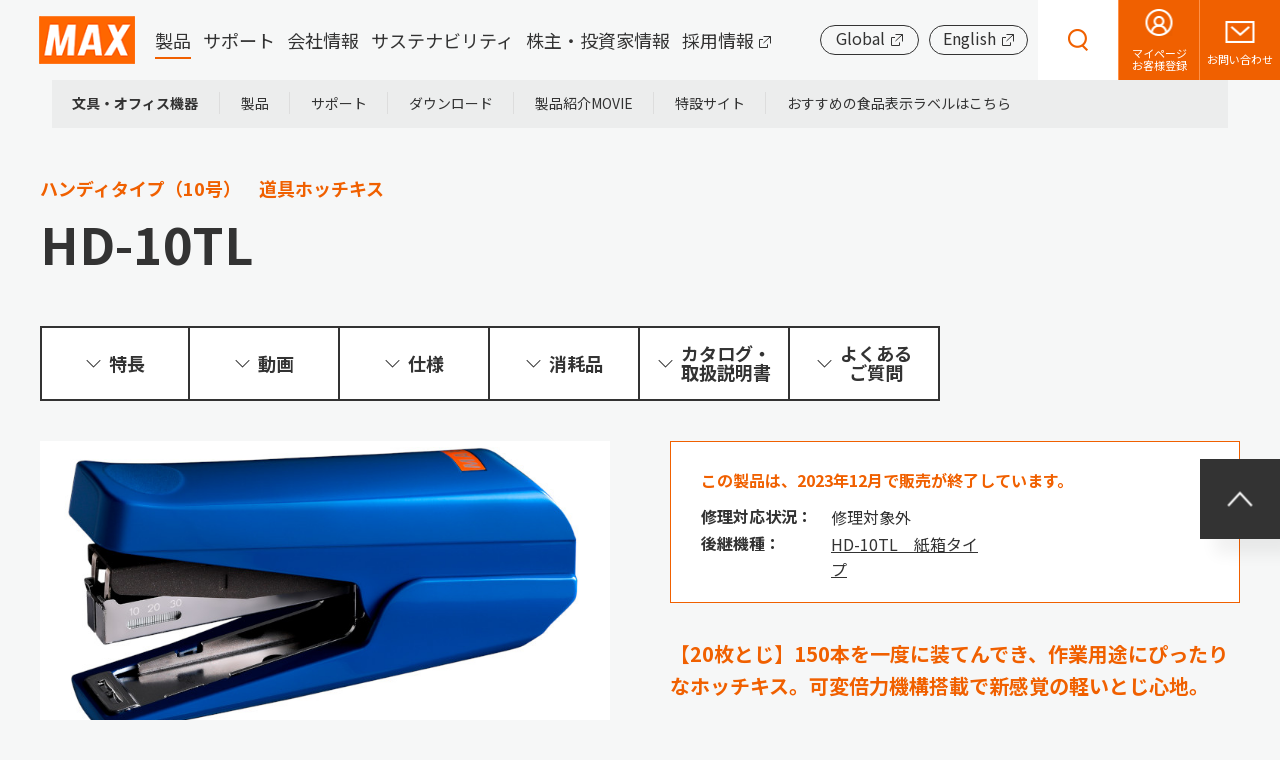

--- FILE ---
content_type: text/html; charset=UTF-8
request_url: https://www.max-ltd.co.jp/product/op/stapler/10type/HD91733.html
body_size: 77046
content:
<!DOCTYPE HTML>
<html lang="ja">
<head prefix="og: http://ogp.me/ns# fb: http://ogp.me/ns/fb# article: http://ogp.me/ns/article#">
<meta charset="utf-8">
<meta http-equiv="X-UA-Compatible" content="IE=edge">
<meta name="viewport" content="width=device-width">
<meta name="format-detection" content="telephone=no">
<title>HD-10TLの製品詳細ページ | ハンディタイプ（10号） | マックス株式会社（MAX）</title>
<meta name="description" content="「HD-10TL」の製品ページです。文具・オフィス機器、建築・建設工具、住宅設備機器、農業・食品包装のマックス株式会社。">
<meta property="og:type" content="article">
<meta property="og:title" content="HD-10TLの製品詳細ページ | ハンディタイプ（10号） | マックス株式会社（MAX）">
<meta property="og:description" content="「HD-10TL」の製品ページです。文具・オフィス機器、建築・建設工具、住宅設備機器、農業・食品包装のマックス株式会社。">
<meta property="og:url" content="https://www.max-ltd.co.jp/product/op/stapler/10type/HD91733.html">
<meta property="og:image" content="https://www.max-ltd.co.jp/app-files/img/symbol/ogp.png">
<meta property="og:site_name" content="マックス株式会社">
<meta property="og:locale" content="ja_JP">
<link rel="canonical" href="https://www.max-ltd.co.jp/product/op/stapler/10type/HD91733.html">
<link rel="shortcut icon" href="/app-files/img/symbol/favicon.ico">
<link rel="apple-touch-icon-precomposed" href="/app-files/img/symbol/apple-touch-icon.png">
<!-- <script type="application/ld+json">
{
  "@context": "https://schema.org",
  "@type": "Organization",
  "url": "https://www.max-ltd.co.jp",
  "logo": "https://www.max-ltd.co.jp/app-files/img/symbol/logo.jpg"
}
</script> -->
<script>
<!--
var poplink3 = [{
    uid: "952e5a69ff0d430ab7cbfbe8c80a9bcbu",
    target: "#q2",
    deviceType: "pcia",
    suggestCount: 10
}];
(function() {
        var s = document.createElement("script");
        s.charset = "utf-8";
        s.src = "//poplink-f.probo.biz/pl3/poplink3.js";
        document.getElementsByTagName("head")[0].appendChild(s);
    })();
-->
</script>
<link rel="stylesheet" href="/app-files/css/custom/product.css">
<script src="https://cmp.datasign.co/v2/fbb3bc55d8/cmp.js" async></script>
<script>
if (document.cookie.split('; ').find(row => row.startsWith('__Secure-UC')) !== undefined) {
    let secure_uc = document.cookie.split('; ').find(row => row.startsWith('__Secure-UC')).split('=')[1];
    window.dataLayer = window.dataLayer || [];
    window.dataLayer.push({
        'event': 'login',
        'userID': `${secure_uc}`
    });
}
</script>
<!-- Google Tag Manager  テストサイトのみコメントアウト -->
<script>(function(w,d,s,l,i){w[l]=w[l]||[];w[l].push({'gtm.start':
new Date().getTime(),event:'gtm.js'});var f=d.getElementsByTagName(s)[0],
j=d.createElement(s),dl=l!='dataLayer'?'&l='+l:'';j.async=true;j.src=
'https://www.googletagmanager.com/gtm.js?id='+i+dl;f.parentNode.insertBefore(j,f);
})(window,document,'script','dataLayer','GTM-PRXVQV4');</script>
<!-- End Google Tag Manager -->

<script type='text/javascript'>
piAId = '901131';
piCId = '';
piHostname = 'www2.max-ltd.co.jp';

(function() {
    function async_load(){
        var s = document.createElement('script'); s.type = 'text/javascript';
        s.src = ('https:' == document.location.protocol ? 'https://' : 'http://') + piHostname + '/pd.js';
        var c = document.getElementsByTagName('script')[0]; c.parentNode.insertBefore(s, c);
    }
    if(window.attachEvent) { window.attachEvent('onload', async_load); }
    else { window.addEventListener('load', async_load, false); }
})();
</script>

</head>
<body class="page--op">
<!-- Google Tag Manager (noscript) -->
<noscript><iframe src="https://www.googletagmanager.com/ns.html?id=GTM-PRXVQV4"
height="0" width="0" style="display:none;visibility:hidden"></iframe></noscript>
<!-- End Google Tag Manager (noscript) -->

<header id="header" class="Header js-header phase-2">
  <div class="Header__inner">
    <div class="Header__head">
      <h1 class="header-logo"><a href="/"><img src="/app-files/img/hdr_logo_logo01.png" alt="マックス株式会社"></a></h1>
    </div>
    <div class="Header__body">
      <nav class="header-gnav js-header-sitemap">
        <div class="header-gnav__swtich"><a href="javascript:void(0)" class="js-header-sitemap__trigger"><span>メニュー</span></a></div>
        <div class="header-gnav__content js-header-sitemap__panel">
          <div class="header-gnav__inner">
            <ul class="header-gnav__list js-header-gnav__list">
              <li><a href="javascript:void(0)" data-href="/product/" class="header-gnav__type--accordion js-header-gnav__trigger">製品</a>
                <div class="header-megadrop js-header-gnav__panel">
                  <div class="header-megadrop__top"><a href="javascript:void(0);" class="header-megadrop__close js-header-gnav__close">閉じる</a></div>
                  <div class="header-megadrop__head">
                    <div class="header-megadrop-heading">
                      <div class="header-megadrop-heading__title"><a href="/product/" class="header-megadrop-heading__type js-header-gnav__current">製品<span class="util-pc-hidden"> TOP</span></a></div>
                    </div>
                  </div>
                  <div class="header-megadrop__body">
                    <div class="header-megadrop-column" data-megadrop-col="4">
                      <div class="header-megadrop-column__item">
                        <div class="header-megadrop-card">
                          <a href="/product/op/" class="header-megadrop-card__type">
                            <div class="header-megadrop-card__head">
                              <div class="header-megadrop-card__image"><img src="/app-files/img/hdr_product_im01.jpg" alt=""></div>
                            </div>
                            <div class="header-megadrop-card__body">
                              <div class="header-megadrop-card__title">文具・オフィス機器</div>
                            </div>
                          </a>
                        </div>
                      </div>
                      <div class="header-megadrop-column__item">
                        <div class="header-megadrop-card">
                          <a href="/product/kikouhin/" class="header-megadrop-card__type">
                            <div class="header-megadrop-card__head">
                              <div class="header-megadrop-card__image"><img src="/app-files/img/hdr_product_im02.jpg" alt=""></div>
                            </div>
                            <div class="header-megadrop-card__body">
                              <div class="header-megadrop-card__title">建築・建設工具</div>
                            </div>
                          </a>
                        </div>
                      </div>
                      <div class="header-megadrop-column__item">
                        <div class="header-megadrop-card">
                          <a href="/product/dry-fan/" class="header-megadrop-card__type">
                            <div class="header-megadrop-card__head">
                              <div class="header-megadrop-card__image"><img src="/app-files/img/hdr_product_im03.jpg" alt=""></div>
                            </div>
                            <div class="header-megadrop-card__body">
                              <div class="header-megadrop-card__title">住宅設備機器</div>
                            </div>
                          </a>
                        </div>
                      </div>
                      <div class="header-megadrop-column__item">
                        <div class="header-megadrop-card">
                          <a href="/product/af/" class="header-megadrop-card__type">
                            <div class="header-megadrop-card__head">
                              <div class="header-megadrop-card__image"><img src="/app-files/img/hdr_product_im04.jpg" alt=""></div>
                            </div>
                            <div class="header-megadrop-card__body">
                              <div class="header-megadrop-card__title">農業・食品包装</div>
                            </div>
                          </a>
                        </div>
                      </div>
                    </div>
                  </div>
                </div>
              </li>
              <li><a href="javascript:void(0)" data-href="/support/" class="header-gnav__type--accordion js-header-gnav__trigger">サポート</a>
                <div class="header-megadrop js-header-gnav__panel">
                  <div class="header-megadrop__top"><a href="javascript:void(0);" class="header-megadrop__close js-header-gnav__close">閉じる</a></div>
                  <div class="header-megadrop__head">
                    <div class="header-megadrop-heading">
                      <div class="header-megadrop-heading__title"><a href="/support/" class="header-megadrop-heading__type js-header-gnav__current">サポート<span class="util-pc-hidden"> TOP</span></a></div>
                    </div>
                  </div>
                  <div class="header-megadrop__body">
                    <div class="header-megadrop-column" data-megadrop-col="5">
                      <div class="header-megadrop-column__item">
                        <div class="header-megadrop-card">
                          <a href="/support/op/" class="header-megadrop-card__type">
                            <div class="header-megadrop-card__head">
                              <div class="header-megadrop-card__image"><img src="/app-files/img/hdr_support_im01.jpg" alt=""></div>
                            </div>
                            <div class="header-megadrop-card__body">
                              <div class="header-megadrop-card__title">文具・オフィス機器</div>
                            </div>
                          </a>
                        </div>
                      </div>
                      <div class="header-megadrop-column__item">
                        <div class="header-megadrop-card">
                          <a href="/support/kikouhin/" class="header-megadrop-card__type">
                            <div class="header-megadrop-card__head">
                              <div class="header-megadrop-card__image"><img src="/app-files/img/hdr_support_im02.jpg" alt=""></div>
                            </div>
                            <div class="header-megadrop-card__body">
                              <div class="header-megadrop-card__title">建築・建設工具</div>
                            </div>
                          </a>
                        </div>
                      </div>
                      <div class="header-megadrop-column__item">
                        <div class="header-megadrop-card">
                          <a href="/support/dry-fan/" class="header-megadrop-card__type">
                            <div class="header-megadrop-card__head">
                              <div class="header-megadrop-card__image"><img src="/app-files/img/hdr_support_im03.jpg" alt=""></div>
                            </div>
                            <div class="header-megadrop-card__body">
                              <div class="header-megadrop-card__title">住宅設備機器</div>
                            </div>
                          </a>
                        </div>
                      </div>
                      <div class="header-megadrop-column__item">
                        <div class="header-megadrop-card">
                          <a href="/support/af/" class="header-megadrop-card__type">
                            <div class="header-megadrop-card__head">
                              <div class="header-megadrop-card__image"><img src="/app-files/img/hdr_support_im04.jpg" alt=""></div>
                            </div>
                            <div class="header-megadrop-card__body">
                              <div class="header-megadrop-card__title">農業・食品包装</div>
                            </div>
                          </a>
                        </div>
                      </div>
                      <div class="header-megadrop-column__item">
                        <div class="header-megadrop-card">
                          <a href="/support/pdf/hcr_news_20210726.pdf" target="_blank" rel="noopener" class="header-megadrop-card__type--pdf">
                            <div class="header-megadrop-card__head">
                              <div class="header-megadrop-card__image"><img src="/app-files/img/hdr_support_im05.jpg" alt=""></div>
                            </div>
                            <div class="header-megadrop-card__body">
                              <div class="header-megadrop-card__title">シニア向け自転車</div>
                            </div>
                          </a>
                        </div>
                      </div>
                    </div>
                  </div>
                </div>
              </li>
              <li><a href="javascript:void(0)" data-href="/about/company/" class="header-gnav__type--accordion js-header-gnav__trigger">会社情報</a>
                <div class="header-megadrop js-header-gnav__panel">
                  <div class="header-megadrop__top"><a href="javascript:void(0);" class="header-megadrop__close js-header-gnav__close">閉じる</a></div>
                  <div class="header-megadrop__head">
                    <div class="header-megadrop-heading">
                      <div class="header-megadrop-heading__title"><a href="/about/company/" class="header-megadrop-heading__type js-header-gnav__current">会社情報<span class="util-pc-hidden"> TOP</span></a></div>
                    </div>
                  </div>
                  <div class="header-megadrop__body">
                    <ul class="header-megadrop-list" data-megadrop-col="4">
                      <li><a href="/about/company/policy/" class="header-megadrop-list__type js-header-megadrop__link">経営方針</a></li>
                      <li><a href="/about/company/overview/" class="header-megadrop-list__type js-header-megadrop__link">会社概要</a></li>
                      <li><a href="/about/company/steps/" class="header-megadrop-list__type js-header-megadrop__link">マックスの歴史</a></li>
                      <li><a href="/about/company/business/" class="header-megadrop-list__type js-header-megadrop__link">事業紹介</a></li>
                      <li><a href="/about/company/trivia/" class="header-megadrop-list__type js-header-megadrop__link">マックス豆知識</a></li>
                      <li><a href="/about/company/press.html" class="header-megadrop-list__type js-header-megadrop__link">プレスリリース</a></li>
                      <li><a href="/about/company/dx/" class="header-megadrop-list__type js-header-megadrop__link">DXの取り組み</a></li>
                      <li><a href="/about/sustainability/governance/officer.html" class="header-megadrop-list__type js-header-megadrop__link">役員一覧</a></li>
                    </ul>
                  </div>
                </div>
              </li>
              <li><a href="javascript:void(0)" data-href="/about/sustainability/" class="header-gnav__type--accordion js-header-gnav__trigger">サステナビリティ</a>
                <div class="header-megadrop js-header-gnav__panel">
                  <div class="header-megadrop__top"><a href="javascript:void(0);" class="header-megadrop__close js-header-gnav__close">閉じる</a></div>
                  <div class="header-megadrop__head">
                    <div class="header-megadrop-heading">
                      <div class="header-megadrop-heading__title"><a href="/about/sustainability/" class="header-megadrop-heading__type js-header-gnav__current">サステナビリティ<span class="util-pc-hidden"> TOP</span></a></div>
                    </div>
                  </div>
                  <div class="header-megadrop__body">
                    <ul class="header-megadrop-list" data-megadrop-col="4">
                      <li><a href="/about/sustainability/policy/" class="header-megadrop-list__type js-header-megadrop__link">マックスのサステナビリティ</a></li>
                      <li><a href="/about/sustainability/environment/" class="header-megadrop-list__type js-header-megadrop__link">Environment（環境）</a></li>
                      <li><a href="/about/sustainability/social/" class="header-megadrop-list__type js-header-megadrop__link">Social（社会）</a></li>
                      <li><a href="/about/sustainability/governance/" class="header-megadrop-list__type js-header-megadrop__link">Governance（ガバナンス）</a></li>
                    </ul>
                  </div>
                </div>
              </li>
              <li><a href="javascript:void(0)" data-href="/about/ir/" class="header-gnav__type--accordion js-header-gnav__trigger">株主・投資家情報</a>
                <div class="header-megadrop js-header-gnav__panel">
                  <div class="header-megadrop__top"><a href="javascript:void(0);" class="header-megadrop__close js-header-gnav__close">閉じる</a></div>
                  <div class="header-megadrop__head">
                    <div class="header-megadrop-heading">
                      <div class="header-megadrop-heading__title"><a href="/about/ir/" class="header-megadrop-heading__type js-header-gnav__current">株主・投資家情報<span class="util-pc-hidden"> TOP</span></a></div>
                    </div>
                  </div>
                  <div class="header-megadrop__body">
                    <ul class="header-megadrop-list" data-megadrop-col="4">
                      <li><a href="/about/ir/policy/" class="header-megadrop-list__type js-header-megadrop__link">経営方針</a></li>
                      <li><a href="/about/ir/finance/" class="header-megadrop-list__type js-header-megadrop__link">業績・財務情報</a></li>
                      <li><a href="/about/ir/library/" class="header-megadrop-list__type js-header-megadrop__link">IR資料室</a></li>
                      <li><a href="/about/ir/stock/" class="header-megadrop-list__type js-header-megadrop__link">株式・株主情報</a></li>
                      <li><a href="/about/ir/investors/" class="header-megadrop-list__type js-header-megadrop__link">個人投資家のみなさまへ</a></li>
                      <li><a href="/about/ir/backno.html" class="header-megadrop-list__type js-header-megadrop__link">IRニュース</a></li>
                      <li><a href="/about/ir/calendar.html" class="header-megadrop-list__type js-header-megadrop__link">IRカレンダー</a></li>
                      <li><a href="/about/ir/event/" class="header-megadrop-list__type js-header-megadrop__link">IRイベント</a></li>
                      <li><a href="/about/ir/notice.html" class="header-megadrop-list__type js-header-megadrop__link">電子公告</a></li>
                      <li><a href="/about/ir/faq/" class="header-megadrop-list__type js-header-megadrop__link">IRに関するよくあるご質問</a></li>
                    </ul>
                  </div>
                </div>
              </li>
              <li><a href="/recruit/" class="header-gnav__type--blank" target="_blank" rel="noopener">採用情報</a></li>
            </ul>
            <div class="header-gnav__button-wrap">
              <div class="header-gnav__button"><a href="/global.html" target="_blank" rel="noopener" class="header-gnav__button__type--blank">Global</a></div>
              <div class="header-gnav__button"><a href="https://www.max-ltd.co.jp/en/about/" target="_blank" rel="noopener" class="header-gnav__button__type--blank">English</a></div>
            </div>
          </div>
        </div>
      </nav>
      <div class="header-utility js-aside-wrap">
        <ul class="header-utility__list">
          <li><a href="#header" class="header-utility__type--pageup">ページ上部へ</a></li>
        </ul>
        <div class="js-aside-panel">
        </div>
      </div>
    </div>
    <div class="Header__foot">
      <div class="header-search js-header-search">
        <div class="header-search__switch"><a href="javascript:void(0);" class="js-header-search__trigger"><span>製品・キーワード検索</span></a></div>
        <div class="header-search__content js-header-search__panel">
          <div class="header-search__inner">
            <div class="header-search__box">
              <form action="/search/" accept-charset="UTF-8">
                <input id="q2" type="text" name="q" value="" placeholder="製品・キーワード検索" class="header-search__textfield">
                <input type="submit" value="検索" class="header-search__submit">
              </form>
            </div>
          </div>
        </div>
      </div>
      <div class="header-other">
        <ul class="header-other__list">
          <li class="is-category-display is-category-display--kikouhin is-category-display--af is-category-display--other display-control"><a href="https://wis.max-ltd.co.jp/register/member/login.html" target="_blank" rel="noopener" class="header-other__type--mypage"><span>マイページ</span></a></li>
          <li class="is-category-display is-category-display--op display-control"><a href="https://wis.max-ltd.co.jp/register/member/login.html" target="_blank" rel="noopener" class="header-other__type--mypage"><span>マイページ<br>お客様登録</span></a></li>
          <li class="is-category-display is-category-display--other display-control"><a href="/toiawase/" class="header-other__type--contact"><span>お問い合わせ</span></a></li>
          <li class="is-category-display is-category-display--op display-control"><a href="/toiawase/op/" class="header-other__type--contact"><span>お問い合わせ</span></a></li>
          <li class="is-category-display is-category-display--kikouhin display-control"><a href="/toiawase/kikouhin/" class="header-other__type--contact"><span>お問い合わせ</span></a></li>
<!--          <li class="is-category-display is-category-display--dry-fan display-control"><a href="/toiawase/dry-fan/" class="header-other__type--contact"><span>お問い合わせ</span></a></li>-->
          <li class="is-category-display is-category-display--af display-control"><a href="/toiawase/af/" class="header-other__type--contact"><span>お問い合わせ</span></a></li>
          <li class="is-category-display is-category-display--dry-fan display-control"><a href="/support/owner/dry-fan/" target="_blank" rel="noopener" class="header-other__type--mypage"><span>浴室乾燥機<br>登録・変更</span></a></li>
        </ul>
      </div>
    </div>
  </div>
</header>
<main id="main" class="Main phase-2">
  <div class="Main__inner">
    <div id="lnav" class="Main__guide js-lnav">
  <nav class="main-lnav">
    <div class="main-lnav__title">
      <a href="javascript:void(0);" class="main-lnav__title__type js-lnav__trigger">文具・オフィス機器</a>
    </div>
    <ul class="main-lnav__stage1 js-lnav__panel">
      <li><span class="main-lnav__stage1__type"><a href="/product/op/">文具・オフィス機器</a></span>
        <ul class="main-lnav__stage2">
          <li class="js-lnav-accordion"><a href="javascript:void(0)" class="main-lnav__stage2__type js-lnav__stage2 js-lnav-accordion__trigger" aria-controls="opt-product">製品</a>
            <div id="opt-product" class="main-lnav__stage3 js-lnav-accordion__panel">
              <div class="main-lnav__stage3__head">
                <div class="main-lnav__stage3__title"><a href="/product/op/" class="main-lnav__stage3__title__type">製品 TOP</a></div>
                <button type="button" class="main-lnav__stage3__close-button js-lnav-accordion__trigger--close">Close</button>
              </div>
              <div class="main-lnav__stage3__body">
                <ul class="main-lnav__stage3-link-list" data-lnav-megadrop-col="4">
                  <li><a href="/product/op/stapler/" class="main-lnav__stage3-link-list__type">ホッチキス・針</a></li>
                  <li><a href="/product/op/punch_clip/" class="main-lnav__stage3-link-list__type">パンチ・クリップ</a></li>
                  <li><a href="/product/op/stamps/" class="main-lnav__stage3-link-list__type">スタンプ台・朱肉・ナンバリング</a></li>
                  <li><a href="/product/op/privacy_stamp/" class="main-lnav__stage3-link-list__type">個人情報保護用スタンプ</a></li>
                  <li><a href="/product/op/time_recorder/" class="main-lnav__stage3-link-list__type">タイムレコーダ</a></li>
                  <li><a href="/product/op/checkwriter/" class="main-lnav__stage3-link-list__type">チェックライタ</a></li>
                  <li><a href="/product/op/freecutting_print/" class="main-lnav__stage3-link-list__type">表示作成機（ビーポップ）</a></li>
                  <li><a href="/product/op/label_printer/" class="main-lnav__stage3-link-list__type">ラベルプリンタ</a></li>
                  <li><a href="/product/op/letatwin/" class="main-lnav__stage3-link-list__type">ケーブルマーキング・チューブマーカー（レタツイン）</a></li>
                  <li><a href="/product/op/word_writer/" class="main-lnav__stage3-link-list__type">カンタン文字書き機</a></li>
                  <li><a href="/product/op/after_printing/" class="main-lnav__stage3-link-list__type">封かん機・紙折り機・宛名印刷</a></li>
                  <li><a href="/product/op/tape_binding/" class="main-lnav__stage3-link-list__type">製本機器</a></li>
                  <li><a href="/product/op/fudemoji/" class="main-lnav__stage3-link-list__type">筆文字作成システム</a></li>
                  <li><a href="/product/op/drafting/" class="main-lnav__stage3-link-list__type">製図機</a></li>
                  <li><a href="/product/op/businesscard/" class="main-lnav__stage3-link-list__type">名刺プリンタ</a></li>
                  <li><a href="/product/op/wide_printer/" class="main-lnav__stage3-link-list__type">拡大印刷機</a></li>
                  <li><a href="/product/op/safetygoods/" class="main-lnav__stage3-link-list__type">センサー付音声案内機</a></li>
                </ul>
              </div>
            <!-- /main-lnav__stage3 --></div>
          </li>
          <li class="js-lnav-accordion"><a href="javascript:void(0)" class="main-lnav__stage2__type js-lnav__stage2 js-lnav-accordion__trigger" aria-controls="opt-support">サポート</a>
            <div id="opt-support" class="main-lnav__stage3 js-lnav-accordion__panel">
              <div class="main-lnav__stage3__head">
                <div class="main-lnav__stage3__title"><a href="/support/op/" class="main-lnav__stage3__title__type">サポート TOP</a></div>
                <button type="button" class="main-lnav__stage3__close-button js-lnav-accordion__trigger--close">Close</button>
              </div>
              <div class="main-lnav__stage3__body">
                <ul class="main-lnav__stage3-link-list" data-lnav-megadrop-col="5">
                  <li><a href="https://faq.max-ltd.co.jp/category/show/4?site_domain=default" target="_blank" rel="noopener" class="main-lnav__stage3-link-list__type--blank"><span>よくあるご質問</span></a></li>
                  <li><a href="/support/repair/op/" class="main-lnav__stage3-link-list__type"><span>修理のご相談</span></a></li>
                  <li><a href="/support/op/search/" class="main-lnav__stage3-link-list__type"><span class="util-highlight--sub">NEW　</span><span>修理の可否・後継機種の情報 検索</span></a></li>
                  <li><a href="/support/op/customer_support/" class="main-lnav__stage3-link-list__type"><span>カスタマーサポートセンターより</span></a></li>
                  <li><a href="/toiawase/op/" class="main-lnav__stage3-link-list__type"><span>お問い合わせ</span></a></li>
                  <li><a href="https://wis.max-ltd.co.jp/register/member/login.html" target="_blank" rel="noopener" class="main-lnav__stage3-link-list__type--blank"><span>お客様登録</span></a></li>
                  <li><a href="/product/op/icon/" class="main-lnav__stage3-link-list__type"><span>用途・機能アイコン説明</span></a></li>
                  <li><a href="/support/op/pdf/op_kyoten.pdf" target="_blank" rel="noopener" class="main-lnav__stage3-link-list__type--pdf"><span>拠点一覧</span></a></li>
                  <li><a href="/support/op/news/" class="main-lnav__stage3-link-list__type"><span>文具・オフィス機器に関するお知らせ</span></a></li>
                </ul>
              </div>
            <!-- /main-lnav__stage3 --></div>
          </li>
          <li class="js-lnav-accordion"><a href="javascript:void(0)" class="main-lnav__stage2__type js-lnav__stage2 js-lnav-accordion__trigger" aria-controls="opt-download">ダウンロード</a>
            <div id="opt-download" class="main-lnav__stage3 main-lnav__stage3--download js-lnav-accordion__panel">
              <div class="main-lnav__stage3__head main-lnav__stage3__head--no-link">
                <div class="main-lnav__stage3__title"><span class="main-lnav__stage3__title__type--no-link">ダウンロード</span></div>
                <button type="button" class="main-lnav__stage3__close-button js-lnav-accordion__trigger--close">Close</button>
              </div>
              <div class="main-lnav__stage3__body">
                <ul class="main-lnav__stage3-link-list-v2" data-lnav-megadrop-col="5">
                  <li class="util-sp-hidden"><a href="/support/download/op/catalog/" class="main-lnav__stage3-link-list-v2__type">
                    <span class="main-lnav__stage3-link-list-v2__image"><img src="/app-files/img/lnav_ic01_01.png" alt=""></span>
                    <span class="main-lnav__stage3-link-list-v2__text">カタログ</span>
                  </a></li>
                  <li><a href="/support/download/op/software/" class="main-lnav__stage3-link-list-v2__type">
                    <span class="main-lnav__stage3-link-list-v2__image"><img src="/app-files/img/lnav_ic01_05.png" alt=""></span>
                    <span class="main-lnav__stage3-link-list-v2__text">ソフトウェア</span>
                  </a></li>
                  <li class="util-sp-hidden"><a href="/support/download/op/torisetsu/" class="main-lnav__stage3-link-list-v2__type js-torisetsu-link">
                    <span class="main-lnav__stage3-link-list-v2__image"><img src="/app-files/img/lnav_ic01_02.png" alt=""></span>
                    <span class="main-lnav__stage3-link-list-v2__text">取扱説明書</span>
                  </a></li>
                  <li><a href="/support/download/op/environment/" class="main-lnav__stage3-link-list-v2__type">
                    <span class="main-lnav__stage3-link-list-v2__image"><img src="/app-files/img/lnav_ic01_04.png" alt=""></span>
                    <span class="main-lnav__stage3-link-list-v2__text">環境対応資料</span>
                  </a></li>
                  <li><a href="/support/download/op/higaitou/" class="main-lnav__stage3-link-list-v2__type">
                    <span class="main-lnav__stage3-link-list-v2__image"><img src="/app-files/img/lnav_ic01_06.png" alt=""></span>
                    <span class="main-lnav__stage3-link-list-v2__text">非該当証明書</span>
                  </a></li>
                </ul>
              </div>
            <!-- /main-lnav__stage3 --></div>
          </li>
          <li><a href="/product/op/movie/" class="main-lnav__stage2__type js-lnav__stage2">製品紹介MOVIE</a></li>
          <li><a href="/product/op/#SPECIAL" class="main-lnav__stage2__type js-lnav__stage2">特設サイト</a></li>
          <li><a href="/op_special/label_situation/" target="_blank" class="main-lnav__stage2__type js-lnav__stage2">おすすめの食品表示ラベルはこちら</a></li>
        </ul>
        <ul class="main-lnav__stage2-v2">
          <li><a href="/support/download/op/catalog/" class="main-lnav__stage2-v2__type"><span class="main-lnav__stage2-v2__image"><img src="/app-files/img/lnav_ic01_01.png" alt=""></span><span class="main-lnav__stage2-v2__text">カタログ</span></a></li>
          <li><a href="/support/download/op/torisetsu/" class="main-lnav__stage2-v2__type js-torisetsu-link"><span class="main-lnav__stage2-v2__image"><img src="/app-files/img/lnav_ic01_02.png" alt=""></span><span class="main-lnav__stage2-v2__text">取扱説明書</span></a></li>
        </ul>
      </li>
    </ul>
  </nav>
  <!--/Main__guide-->
</div>
    <div class="Main__head">
      <div class="heading1 type-product_detail">
        <div class="heading1__inner">
          <div class="heading1__title-warp">
            <div class="heading1__subtitle">ハンディタイプ（10号）　<br class="util-pc-hidden">道具ホッチキス</div>
            <h1 class="heading1__title">HD-10TL</h1>
          </div>
        </div>
      </div>
      <!--/Main__head-->
    </div>
    <div class="Main__body">
      <div class="Main__content">
        <div class="product-navi">
          <ul class="product-navi__list">
            <li class="product-navi__item"><a href="#anc-01" class="product-navi__button"><span class="product-navi__label">特長</span></a></li>
            <li class="product-navi__item"><a href="#anc-02" class="product-navi__button"><span class="product-navi__label">動画</span></a></li>
            <li class="product-navi__item"><a href="#anc-03" class="product-navi__button"><span class="product-navi__label">仕様</span></a></li>
            <li class="product-navi__item"><a href="#anc-05" class="product-navi__button"><span class="product-navi__label">消耗品</span></a></li>
            <li class="product-navi__item"><a href="#anc-07" class="product-navi__button"><span class="product-navi__label">カタログ・<br>取扱説明書</span></a></li>
            <li class="product-navi__item"><a href="#anc-08" class="product-navi__button"><span class="product-navi__label">よくある<br class="util-sp-hidden">ご質問</span></a></li>
          </ul>
        </div>
        <div class="js-product-lineup-wrap">
          <div class="product-media js-product-lineup_panel" data-panel-product-info="18">
            <div class="product-media__image">
              <div class="product-detail js-product-detail">
                <div class="image-wrap--center js-product-detail__target">
                  <figure class="figure">
                    <a href="/product/op/assets/img/HD91733_im05_01_01.jpg" class="figure__frame--modal js-product-detail-modal--image"><img src="/product/op/assets/img/HD91733_im05_01_01.jpg" alt="HD91733_im05_01_01.jpg"></a>
                  </figure>
                </div>
                <ul class="product-detail-list js-product-detail__screen">
                  <li class="product-detail-list__item"><a href="/product/op/assets/img/HD91733_im05_01_01.jpg" class="product-detail-list__link js-product-detail__screen--item"><img src="/product/op/assets/img/HD91733_im05_01_01.jpg" class="product-detail-list__image" alt="HD91733_im05_01_01.jpg"></a></li>
                  <li class="product-detail-list__item"><a href="/product/op/assets/img/HD91733_im05_01_02.jpg" class="product-detail-list__link js-product-detail__screen--item"><img src="/product/op/assets/img/HD91733_im05_01_02.jpg" class="product-detail-list__image" alt="HD91733_im05_01_02.jpg"></a></li>
                  <li class="product-detail-list__item"><a href="/product/op/assets/img/HD91733_im05_01_03.jpg" class="product-detail-list__link js-product-detail__screen--item"><img src="/product/op/assets/img/HD91733_im05_01_03.jpg" class="product-detail-list__image" alt="HD91733_im05_01_03.jpg"></a></li>
                  <li class="product-detail-list__item"><a href="/product/op/assets/img/HD91733_im05_01_04.jpg" class="product-detail-list__link js-product-detail__screen--item"><img src="/product/op/assets/img/HD91733_im05_01_04.jpg" class="product-detail-list__image" alt="HD91733_im05_01_04.jpg"></a></li>
                  <li class="product-detail-list__item"><a href="/product/op/assets/img/HD91733_im05_01_05.jpg" class="product-detail-list__link js-product-detail__screen--item"><img src="/product/op/assets/img/HD91733_im05_01_05.jpg" class="product-detail-list__image" alt="HD91733_im05_01_05.jpg"></a></li>
                  <li class="product-detail-list__item"><a href="/product/op/assets/img/HD91733_im05_01_06.jpg" class="product-detail-list__link js-product-detail__screen--item"><img src="/product/op/assets/img/HD91733_im05_01_06.jpg" class="product-detail-list__image" alt="HD91733_im05_01_06.jpg"></a></li>
                  <li class="product-detail-list__item"><a href="/product/op/assets/img/HD91733_im05_01_07.jpg" class="product-detail-list__link js-product-detail__screen--item"><img src="/product/op/assets/img/HD91733_im05_01_07.jpg" class="product-detail-list__image" alt="HD91733_im05_01_07.jpg"></a></li>
                  <li class="product-detail-list__item"><a href="/product/op/assets/img/HD91733_im05_01_08.jpg" class="product-detail-list__link js-product-detail__screen--item"><img src="/product/op/assets/img/HD91733_im05_01_08.jpg" class="product-detail-list__image" alt="HD91733_im05_01_08.jpg"></a></li>
                  <li class="product-detail-list__item"><a href="/product/op/assets/img/HD91733_im05_01_09.jpg" class="product-detail-list__link js-product-detail__screen--item"><img src="/product/op/assets/img/HD91733_im05_01_09.jpg" class="product-detail-list__image" alt="HD91733_im05_01_09.jpg"></a></li>
                  <li class="product-detail-list__item"><a href="/product/op/assets/img/HD91733_im05_01_10.jpg" class="product-detail-list__link js-product-detail__screen--item"><img src="/product/op/assets/img/HD91733_im05_01_10.jpg" class="product-detail-list__image" alt="HD91733_im05_01_10.jpg"></a></li>
                </ul>
              </div>
              <div class="button-wrap" data-col-pc="1" data-col-sp="1">
                <div class="button" data-size-pc="1col" data-size-sp="1col">
                  <a href="#anc-07" class="button__type"><span class="button__label">カタログ・取扱説明書はこちら</span></a>
                </div>
              </div>
            </div>
            <div class="product-media__detail">
              <div class="product-media-box">
                <div class="product-media-box__detail">
                  <p class="product-media-box__title">この製品は、2023年12月で販売が終了しています。</p>
                  <div class="list-wrap">
                    <dl class="description-list">
                      <dt>修理対応状況：</dt>
                      <dd>修理対象外</dd>
                    </dl>
                    <dl class="description-list">
                      <dt>後継機種：</dt>
                      <dd><a href="/product/op/stapler/10type/HD91745.html" class="util-link">HD-10TL　紙箱タイプ</a></dd>
                    </dl>
                  </div>
                </div>
              </div>
              <p class="lead">【20枚とじ】150本を一度に装てんでき、作業用途にぴったりなホッチキス。可変倍力機構搭載で新感覚の軽いとじ心地。</p>
              <div class="product-media-heading">
                <div class="product-media-heading__inner">
                  <div class="product-media-heading__title">HD-10TL</div>
                </div>
              </div>
              <div class="product-icon__box">
                <ul class="product-icon__list">
                  <li class="product-icon__item">
                    <a href="javascript:void(0);" class="tooltip js-tooltip">
<img src="/product/op/assets/img/20_bind.png" alt="">
                      <span class="tooltip__balloon type-product-icon js-tooltip__balloon">
                        <span class="tooltip__balloon__inner">
                          <span class="tooltip__balloon__text">PPC用紙20枚をとじることができます。</span>
                        </span>
                      </span>
                    </a>
                  </li>
                  <li class="product-icon__item">
                    <a href="javascript:void(0);" class="tooltip js-tooltip">
<img src="/product/op/assets/img/glasses_clinch.png" alt="">
                      <span class="tooltip__balloon type-product-icon js-tooltip__balloon">
                        <span class="tooltip__balloon__inner">
                          <span class="tooltip__balloon__text">とじ裏が丸く仕上がるとじ方です。</span>
                        </span>
                      </span>
                    </a>
                  </li>
                  <li class="product-icon__item">
                    <a href="javascript:void(0);" class="tooltip js-tooltip">
<img src="/product/op/assets/img/No.10.png" alt="">
                      <span class="tooltip__balloon type-product-icon js-tooltip__balloon">
                        <span class="tooltip__balloon__inner">
                          <span class="tooltip__balloon__text">No.10の針を使用します。</span>
                        </span>
                      </span>
                    </a>
                  </li>
                  <li class="product-icon__item">
                    <a href="javascript:void(0);" class="tooltip js-tooltip">
<img src="/product/op/assets/img/light_bind.png" alt="">
                      <span class="tooltip__balloon type-product-icon js-tooltip__balloon">
                        <span class="tooltip__balloon__inner">
                          <span class="tooltip__balloon__text">従来ホッチキスより軽くとじることができる、軽とじ機構を搭載しています。</span>
                        </span>
                      </span>
                    </a>
                  </li>
                  <li class="product-icon__item">
                    <a href="javascript:void(0);" class="tooltip js-tooltip">
<img src="/product/op/assets/img/remove.png" alt="">
                      <span class="tooltip__balloon type-product-icon js-tooltip__balloon">
                        <span class="tooltip__balloon__inner">
                          <span class="tooltip__balloon__text">ホッチキス本体に針を外すリムーバが付いています。</span>
                        </span>
                      </span>
                    </a>
                  </li>
                  <li class="product-icon__item">
                    <a href="javascript:void(0);" class="tooltip js-tooltip">
<img src="/product/op/assets/img/harizanryou.png" alt="">
                      <span class="tooltip__balloon type-product-icon js-tooltip__balloon">
                        <span class="tooltip__balloon__inner">
                          <span class="tooltip__balloon__text">側面に針残量確認用の窓がついています。</span>
                        </span>
                      </span>
                    </a>
                  </li>
                  <li class="product-icon__item">
                    <a href="javascript:void(0);" class="tooltip js-tooltip">
<img src="/product/op/assets/img/separete.png" alt="">
                      <span class="tooltip__balloon type-product-icon js-tooltip__balloon">
                        <span class="tooltip__balloon__inner">
                          <span class="tooltip__balloon__text">プラスチック部と金属部を分離でき、分別廃棄が可能です。</span>
                        </span>
                      </span>
                    </a>
                  </li>
                  <li class="product-icon__item">
                    <a href="javascript:void(0);" class="tooltip js-tooltip">
<img src="/product/op/assets/img/12_5_green_buy_law.png" alt="">
                      <span class="tooltip__balloon type-product-icon js-tooltip__balloon">
                        <span class="tooltip__balloon__inner">
                          <span class="tooltip__balloon__text">グリーン購入法「特定調達品目」適合品です。（2024年1月時点）</span>
                        </span>
                      </span>
                    </a>
                  </li>
                  <li class="product-icon__item">
                    <a href="javascript:void(0);" class="tooltip js-tooltip">
<img src="/product/op/assets/img/12_7_recycle.png" alt="">
                      <span class="tooltip__balloon type-product-icon js-tooltip__balloon">
                        <span class="tooltip__balloon__inner">
                          <span class="tooltip__balloon__text">再生材を使用しています。</span>
                        </span>
                      </span>
                    </a>
                  </li>
                </ul>
                <div class="list-wrap type-product-icon">
                  <ul class="link-list" data-col-pc="1" data-col-sp="1">
                    <li><a href="/product/op/icon/" class="link-list__type">用途・機能アイコン一覧</a></li>
                  </ul>
                </div>
              </div>
            </div>
          </div>
        </div>
        <section>
          <div class="heading2" id="anc-01">
            <div class="heading2__inner">
              <h2 class="heading2__title">特長</h2>
            </div>
          </div>
          <div class="image-wrap--center">
<figure class="image">
<div class="image__frame"><img src="/product/op/assets/img/HD91733_im01_01.jpg" alt=""></div>
</figure>
</div>
<p class="text">使いやすく！疲れにくく！丈夫で長持ち！を徹底的に追求した「新感覚の軽とじホッチキス」が生まれました。<br>「とじる」の匠、MAXならではの高品質・高機能、加えて、スタイリッシュなフォルムとカラーリングを実現。<br>だから、文具として、さらには道具としても長くお付き合いできるグッドパートナーです。<br>プロスペック搭載の新ホッチキスを、今日からぜひご活用ください。</p>
<div class="image-wrap--center">
<figure class="image">
<div class="image__frame"><img src="/product/op/assets/img/HD91733_im01_02.jpg" alt=""></div>
</figure>
</div>
<p class="lead">可変倍力、とは。</p>
<p class="text">「可変倍力機構」により、全高を約23%おさえつつ、「軽とじ」と「握りやすさ」、「広いとじ口」、「深い奥行」を実現！</p>
<div class="image-wrap--center">
<figure class="image">
<div class="image__frame"><img src="/product/op/assets/img/HD91733_im01_03.jpg" alt=""></div>
</figure>
</div>
<div class="media" data-media-pc="image-right" data-media-sp="col" data-media-wraparound="false">
<div class="media__head" data-size-pc="5col">
<figure class="media__image">
<div class="media__frame"><img src="/product/op/assets/img/HD91733_im01_04.jpg" alt=""></div>
</figure>
</div>
<div class="media__body">
<section>
<div class="heading3-v2">
<div class="heading3-v2__inner">
<h3 class="heading3-v2__title">軽とじ50%<sub class="util-sub">（当社比）</sub><br>可変倍力機構</h3>
</div>
</div>
<p class="text">小型ホッチキス初！可変倍力機構（PAT）搭載。本体の高さをおさえ、握りやすさと軽とじの両立を実現。</p>
</section>
</div>
</div>
<div class="media" data-media-pc="image-right" data-media-sp="col" data-media-wraparound="false">
<div class="media__head" data-size-pc="5col">
<figure class="media__image">
<div class="media__frame"><img src="/product/op/assets/img/HD91733_im01_05.jpg" alt=""></div>
</figure>
</div>
<div class="media__body">
<section>
<div class="heading3-v2">
<div class="heading3-v2__inner">
<h3 class="heading3-v2__title">握りやすい<br>ハンドルカバー</h3>
</div>
</div>
<p class="text">反りをもたせたハンドルカバー形状が指にフィット！<br>握りやすいフォルムを追求。<br>長時間使用にも疲れにくい。</p>
</section>
</div>
</div>
<div class="media" data-media-pc="image-right" data-media-sp="col" data-media-wraparound="false">
<div class="media__head" data-size-pc="5col">
<figure class="media__image">
<div class="media__frame"><img src="/product/op/assets/img/HD91733_im01_06.jpg" alt=""></div>
</figure>
</div>
<div class="media__body">
<section>
<div class="heading3-v2">
<div class="heading3-v2__inner">
<h3 class="heading3-v2__title">広いとじ口<br>15mm</h3>
</div>
</div>
<p class="text">本体の高さはできる限りおさえ、しかし差し込み口の間口はより広く！<br>作業効率がグンと向上！</p>
</section>
</div>
</div>
<div class="media" data-media-pc="image-right" data-media-sp="col" data-media-wraparound="false">
<div class="media__head" data-size-pc="5col">
<figure class="media__image">
<div class="media__frame"><img src="/product/op/assets/img/HD91733_im01_07.jpg" alt=""></div>
</figure>
</div>
<div class="media__body">
<section>
<div class="heading3-v2">
<div class="heading3-v2__inner">
<h3 class="heading3-v2__title">深いとじ奥行<br>53mm</h3>
</div>
</div>
<p class="text">多種多様なとじ方に対応する、圧倒的に深いとじ奥行き。</p>
</section>
</div>
</div>
<div class="media" data-media-pc="image-right" data-media-sp="col" data-media-wraparound="false">
<div class="media__head" data-size-pc="5col">
<figure class="media__image">
<div class="media__frame"><img src="/product/op/assets/img/HD91733_im01_08.jpg" alt=""></div>
</figure>
</div>
<div class="media__body">
<section>
<div class="heading3-v2">
<div class="heading3-v2__inner">
<h3 class="heading3-v2__title">キワとじ 5mm</h3>
</div>
</div>
<p class="text">ヘッド部をブリスタパックに突き当ててキワをとじられる先端5mmを実現。</p>
</section>
</div>
</div>
<div class="media" data-media-pc="image-right" data-media-sp="col" data-media-wraparound="false">
<div class="media__head" data-size-pc="5col">
<figure class="media__image">
<div class="media__frame"><img src="/product/op/assets/img/HD91733_im01_09.jpg" alt=""></div>
</figure>
</div>
<div class="media__body">
<section>
<div class="heading3-v2">
<div class="heading3-v2__inner">
<h3 class="heading3-v2__title">耐久性 約3倍<sub class="util-sub">（当社軽とじホッチキス比）</sub></h3>
</div>
</div>
<p class="text">耐久性を重視した丈夫な機構設計。ヘビーユースや多種多様なとじ方に対応する堅牢性を実現。</p>
</section>
</div>
</div>
<div class="media" data-media-pc="image-right" data-media-sp="col" data-media-wraparound="false">
<div class="media__head" data-size-pc="5col">
<figure class="media__image">
<div class="media__frame"><img src="/product/op/assets/img/HD91733_im01_10.jpg" alt=""></div>
</figure>
</div>
<div class="media__body">
<section>
<div class="heading3-v2">
<div class="heading3-v2__inner">
<h3 class="heading3-v2__title">150連発</h3>
</div>
</div>
<p class="text">新設計！針の3連装てんを実現したロングマガジン。<br>150回連続でとじ作業ができ、針装てんの手間を軽減。</p>
</section>
</div>
</div>
<div class="media" data-media-pc="image-right" data-media-sp="col" data-media-wraparound="false">
<div class="media__head" data-size-pc="5col">
<figure class="media__image">
<div class="media__frame"><img src="/product/op/assets/img/HD91733_im01_11.jpg" alt=""></div>
</figure>
</div>
<div class="media__body">
<section>
<div class="heading3-v2">
<div class="heading3-v2__inner">
<h3 class="heading3-v2__title">機能のある<br>デザイン</h3>
</div>
</div>
<p class="text">機能性だけでなく、デザイン性だけでなく。双方を兼ね備えた、計算された設計。</p>
</section>
</div>
</div>
        </section>
        <section>
          <div class="heading2" id="anc-02">
            <div class="heading2__inner">
              <h2 class="heading2__title">動画</h2>
            </div>
          </div>
          <div class="product-column">
            <div class="product-column__item">
              <div class="video-wrap type-product_detail">
                <div class="iframe-video">
                  <iframe src="https://www.youtube.com/embed/4zLUEMXBH1o?rel=0&amp;wmode=transparent" title="" allowfullscreen=""></iframe>
                </div>
              </div>
            </div>
            <div class="product-column__item">
              <div class="video-wrap type-product_detail">
                <div class="iframe-video">
                  <iframe src="https://www.youtube.com/embed/eb3eS6UtCSw?rel=0&amp;wmode=transparent" title="" allowfullscreen=""></iframe>
                </div>
              </div>
            </div>
          </div>
        </section>
        <section>
          <div class="heading2" id="anc-03">
            <div class="heading2__inner">
              <h2 class="heading2__title">仕様</h2>
            </div>
          </div>
          <div class="table" data-table-sp="scroll">
<div class="table__body">
<table class="table__matrix" style="height: 225px; width: 99.8425%;"><colgroup> <col span="4" class="table__w--20per" style="width: 79.9338%;"> </colgroup>
<thead>
<tr style="height: 45px;">
<th class="table__cell--lv1--center-middle" style="height: 45px;">商品名</th>
<th class="table__cell--lv1--center-middle" style="height: 45px;">カラー</th>
<th class="table__cell--lv1--center-middle" style="height: 45px;">品番</th>
<th class="table__cell--lv1--center-middle" style="height: 45px;">JANコード</th>
<th class="table__cell--lv1--center-middle" style="height: 45px;">包装形態</th>
</tr>
</thead>
<tbody>
<tr style="height: 45px;">
<td class="table__cell--center-top" style="height: 45px;">HD-10TLK/B</td>
<td class="table__cell--center-top" style="height: 45px;">ブルー</td>
<td class="table__cell--center-top" style="height: 45px;">HD91733</td>
<td class="table__cell--center-top" style="height: 45px;">4902870835828</td>
<td rowspan="4" class="table__cell--center-middle" style="height: 180px;">ブリスタパック</td>
</tr>
<tr style="height: 45px;">
<td class="table__cell--center-top" style="height: 45px;">HD-10TLK/K</td>
<td class="table__cell--center-top" style="height: 45px;">ブラック</td>
<td class="table__cell--center-top" style="height: 45px;">HD91734</td>
<td class="table__cell--center-top" style="height: 45px;">4902870835835</td>
</tr>
<tr style="height: 45px;">
<td class="table__cell--center-top" style="height: 45px;">HD-10TLK/G</td>
<td class="table__cell--center-top" style="height: 45px;">グリーン</td>
<td class="table__cell--center-top" style="height: 45px;">HD91735</td>
<td class="table__cell--center-top" style="height: 45px;">4902870835842</td>
</tr>
<tr style="height: 45px;">
<td class="table__cell--center-top" style="height: 45px;">HD-10TLK/P</td>
<td class="table__cell--center-top" style="height: 45px;">ピンク</td>
<td class="table__cell--center-top" style="height: 45px;">HD91736</td>
<td class="table__cell--center-top" style="height: 45px;">4902870835859</td>
</tr>
</tbody>
</table>
</div>
</div>
<div class="table" data-table-sp="shrink">
<div class="table__body">
<table class="table__matrix" style="height: 404px; width: 99.8425%;"><colgroup><col class="table__w--25per" style="width: 24.9803%;"><col class="table__w--75per" style="width: 74.9409%;"></colgroup>
<tbody>
<tr style="height: 45px;">
<th class="table__cell--lv1" style="height: 45px;">使用針</th>
<td class="table__cell" style="height: 45px;">No.10-1M、No.10-2M、No.10-5M、カラー針No.10-1M</td>
</tr>
<tr style="height: 45px;">
<th class="table__cell--lv1" style="height: 45px;">針装てん本数</th>
<td class="table__cell" style="height: 45px;">150本</td>
</tr>
<tr style="height: 45px;">
<th class="table__cell--lv1" style="height: 45px;">針装てん方式</th>
<td class="table__cell" style="height: 45px;">ワンタッチオープン方式</td>
</tr>
<tr style="height: 45px;">
<th class="table__cell--lv1" style="height: 45px;">とじ枚数(※)</th>
<td class="table__cell" style="height: 45px;">2枚～20枚（最大）　※カラー針No.10-1M使用時は15枚</td>
</tr>
<tr style="height: 44px;">
<th class="table__cell--lv1" style="height: 44px;">とじ方式</th>
<td class="table__cell" style="height: 44px;">メガネクリンチ</td>
</tr>
<tr style="height: 45px;">
<th class="table__cell--lv1" style="height: 45px;">とじ奥行き</th>
<td class="table__cell" style="height: 45px;">53mm<span>（最大）</span></td>
</tr>
<tr style="height: 45px;">
<th class="table__cell--lv1" style="height: 45px;">とじ口寸法</th>
<td class="table__cell" style="height: 45px;">15mm</td>
</tr>
<tr style="height: 45px;">
<th class="table__cell--lv1" style="height: 45px;">サイズ</th>
<td class="table__cell" style="height: 45px;">H62&times;W30&times;D110mm</td>
</tr>
<tr style="height: 45px;">
<th class="table__cell--lv1" style="height: 45px;">質量</th>
<td class="table__cell" style="height: 45px;">150g</td>
</tr>
</tbody>
</table>
</div>
</div>
<div class="list-wrap">
<ul class="note-list" data-col-pc="1" data-col-sp="1">
<li><span class="note-list__mark">※</span>PPC用紙64g/m2(55kg)を綴じた場合の最大枚数の目安です。紙種や綴じ方によって、綴じられる枚数が少なくなることがあります。</li>
<li><span class="note-list__mark">※</span>ホッチキスの性能を十分に発揮するために、針はマックス針No.10-1Mをご使用ください。</li>
<li><span class="note-list__mark">※</span>再生材使用率　92%<span>（グリーン購入法適合）</span></li>
</ul>
</div>
        </section>
        <section>
          <div class="heading2" id="anc-05">
            <div class="heading2__inner">
              <h2 class="heading2__title">消耗品</h2>
            </div>
          </div>
          <div class="button-wrap" data-col-pc="1" data-col-sp="1">
            <div class="button-v2" data-size-pc="3col" data-size-sp="1col"><a href="/product/op/stapler/hd10type_expendables/" class="button-v2__type"><span class="button-v2__label">この商品に関連する消耗品はこちら</span></a></div>
          </div>
        </section>
        <section>
          <div class="heading2" id="anc-07">
            <div class="heading2__inner">
              <h2 class="heading2__title">カタログ・取扱説明書</h2>
            </div>
          </div>
          <div class="support-wrap__body product__support-wrap__body">
<div class="support-card">
<div class="support-card__item"><a href="https://www.max-ltd.co.jp/support/download/op/catalog/pdf/fix_10tl_202307.pdf" class="support-card__link" target="_blank" rel="noopener">
<div class="support-card__head"><img src="/product/kikouhin/img/index_im11_01.png" alt=""></div>
<div class="support-card__body">
<div class="support-card__text">カタログ</div>
</div>
</a></div>
</div>
</div>
        </section>
        <section>
          <div class="heading2" id="anc-08">
            <div class="heading2__inner">
              <h2 class="heading2__title">よくあるご質問</h2>
            </div>
          </div>
          <div class="product__faq-type02">
            <ul class="product__faq-type02-list">
              <li><a href="https://wis.max-ltd.co.jp/op/faq_answer.html?faq_no=1322"><div class="product__faq-type02-list-body"><div class="faq__mark--question">Q</div>HD-10シリーズ等の小型ホッチキスを机から床に落下させたら、針が出なくなった。故障か。修理を頼めないか。</div></a></li>
              <li><a href="https://wis.max-ltd.co.jp/op/faq_answer.html?faq_no=66"><div class="product__faq-type02-list-body"><div class="faq__mark--question">Q</div>百円均一ショップなどで売られている10号の針はマックスのHD-10シリーズのホッチキスで使えるか？他のメーカーのNo.10針は使えるか？</div></a></li>
              <li><a href="https://wis.max-ltd.co.jp/op/faq_answer.html?faq_no=1038"><div class="product__faq-type02-list-body"><div class="faq__mark--question">Q</div>ホッチキス針No.10-1M、No.10-2M、No.10-5M、No.3-3M、No.35-2M等の針名称で、「ハイフン（－）」の後ろに付いている1M、2M、3M、5Mの意味は？</div></a></li>
            </ul>
          </div>
          <div class="product__faq-type02-list-other--blank"><a href="https://faq.max-ltd.co.jp/category/show/4?site_domain=default" target="_blank" rel="noopener" class="product__faq-type02-list-other-list">その他のよくあるご質問</a></div>
        </section>
        <section>
          <div class="heading2">
            <div class="heading2__inner">
              <h2 class="heading2__title">特設サイト</h2>
            </div>
          </div>
          <div class="card-wrap js-equal-height" data-col-pc="3" data-col-sp="1">
<div class="card-v2" data-card-sp="row"><a href="https://www.instagram.com/max_bungu/" class="card-v2__type--blank" target="_blank" rel="noopener">
<div class="card-v2__head">
<div class="card-v2__image"><img src="/product/op/assets/img/tokusetsu_Instagram.jpg" alt=""></div>
</div>
<div class="card-v2__body js-equal-height__body">
<div class="card-v2__title">公式インスタグラム</div>
</div>
</a></div>
<div class="card-v2" data-card-sp="row"><a href="https://wis.max-ltd.co.jp/op/anatanomax/" target="_blank" rel="noopener" class="card-v2__type--blank">
<div class="card-v2__head">
<div class="card-v2__image"><img src="/product/op/assets/img/tokusetsu_max.jpg" alt=""></div>
</div>
<div class="card-v2__body js-equal-height__body">
<div class="card-v2__title">あなたのそばにマックス</div>
</div>
</a></div>
</div>
        </section>
        <section>
          <div class="heading2">
            <div class="heading2__inner">
              <h2 class="heading2__title">サポート</h2>
            </div>
          </div>
          <div class="column" data-col-pc="3" data-col-sp="1">
            <div class="column__item product_subcategorytop--support--col">
              <a href="https://wis.max-ltd.co.jp/op/catalog_search.html" class="product_subcategorytop--support">
                <div class="product_subcategorytop--support-img">
                  <img src="/app-files/img/cmn_ic04_01.png" alt="">
                </div>
                <div class="product_subcategorytop--support--right">
                  <p class="product_subcategorytop--support--right-title">カタログ</p>
                  <div class="product_subcategorytop--support--right-text">最新のカタログダウンロードのご案内。</div>
                </div>
              </a>
            </div>
            <div class="column__item product_subcategorytop--support--col">
              <a href="https://wis.max-ltd.co.jp/op/torisetsu_search.html" class="product_subcategorytop--support">
                <div class="product_subcategorytop--support-img">
                  <img src="/app-files/img/cmn_ic04_02.png" alt="">
                </div>
                <div class="product_subcategorytop--support--right">
                  <p class="product_subcategorytop--support--right-title">取扱説明書</p>
                  <p class="product_subcategorytop--support--right-text">取扱説明書やかんたん設置ガイドなどのダウンロードのご案内。</p>
                </div>
              </a>
            </div>
            <div class="column__item product_subcategorytop--support--col">
             <a href="https://wis.max-ltd.co.jp/register/member/login.html" class="product_subcategorytop--support">
               <div class="product_subcategorytop--support-img">
                 <img src="/app-files/img/cmn_ic04_03.png" alt="">
               </div>
               <div class="product_subcategorytop--support--right">
                  <p class="product_subcategorytop--support--right-title">ユーザー登録</p>
                  <p class="product_subcategorytop--support--right-text">ご登録された方に、お使いの製品に関する各種サービス情報をお届けします。</p>
                </div>
              </a> 
            </div>
            <div class="column__item product_subcategorytop--support--col">
              <a href="https://faq.max-ltd.co.jp/category/show/4?site_domain=default" target="_blank" rel="noopener" class="product_subcategorytop--support--blank">
                <div class="product_subcategorytop--support-img">
                  <img src="/app-files/img/cmn_ic04_04.png" alt="">
                </div>
                <div class="product_subcategorytop--support--right">
                  <p class="product_subcategorytop--support--right-title">よくあるご質問</p>
                  <p class="product_subcategorytop--support--right-text">よくあるご質問とその回答のご案内。</p>
                </div>
              </a>
            </div>
            <div class="column__item product_subcategorytop--support--col">
              <a href="/toiawase/op/" class="product_subcategorytop--support">
                <div class="product_subcategorytop--support-img">
                  <img src="/app-files/img/cmn_ic04_05.png" alt="">
                </div>
                <div class="product_subcategorytop--support--right">
                  <p class="product_subcategorytop--support--right-title">サポート・お問い合わせ</p>
                  <p class="product_subcategorytop--support--right-text">製品に関する電話やメールでのご相談窓口のご案内。</p>
                </div>
              </a>
            </div>
          </div>
        </section>
      </div>
      <!--/Main__body-->
    </div>
    <div class="Main__foot">
      <ol class="main-breadcrumb" itemscope itemtype="http://schema.org/BreadcrumbList">
        <li itemprop="itemListElement" itemscope itemtype="http://schema.org/ListItem">
          <a class="main-breadcrumb__type" itemprop="item" href="/"><span itemprop="name">トップページ</span></a>
          <meta itemprop="position" content="1">
        </li>
        <li itemprop="itemListElement" itemscope itemtype="http://schema.org/ListItem">
          <a class="main-breadcrumb__type" itemprop="item" href="/product/"><span itemprop="name">製品</span></a>
          <meta itemprop="position" content="2">
        </li>
        <li itemprop="itemListElement" itemscope itemtype="http://schema.org/ListItem">
          <a class="main-breadcrumb__type" itemprop="item" href="/product/op/"><span itemprop="name">文具・オフィス機器</span></a>
          <meta itemprop="position" content="3">
        </li>
        <li itemprop="itemListElement" itemscope itemtype="http://schema.org/ListItem">
          <a class="main-breadcrumb__type" itemprop="item" href="/product/op/stapler/"><span itemprop="name">ホッチキス・針</span></a>
          <meta itemprop="position" content="4">
        </li>
        <li itemprop="itemListElement" itemscope itemtype="http://schema.org/ListItem">
          <a class="main-breadcrumb__type" itemprop="item" href="/product/op/stapler/10type/"><span itemprop="name">ハンディタイプ（10号）</span></a>
          <meta itemprop="position" content="5">
        </li>
        <li itemprop="itemListElement" itemscope itemtype="http://schema.org/ListItem">
          <span class="main-breadcrumb__type--nolink"><span itemprop="name">HD-10TL</span></span>
          <meta itemprop="position" content="6">
        </li>
      </ol>
      <!--/Main__foot-->
    </div>
    <!--/Main__inner-->
  </div>
  <!--/Main-->
</main>
<footer id="footer" class="Footer phase-2">
  <div class="Footer__inner">
    <div class="Footer__head">
      <h1 class="footer-logo"><img src="/app-files/img/ftr_logo_logo01.png" alt="マックス株式会社"></h1>
    </div>
    <div class="Footer__body">
      <div class="footer-utility">
        <dl class="footer-utility__sns-list">
          <dt class="footer-utility__sns__title">公式SNS</dt>
          <dd class="footer-utility__sns__detail"><a href="https://www.facebook.com/MAX.ltd.japan" target="_blank" rel="noopener" class="footer-utility__sns__detail__type">
            <span class="footer-utility__sns__detail__image"><img src="/app-files/img/ftr_utility_ic01_01.png" alt=""></span>
            <span class="footer-utility__sns__detail__text">Facebook</span>
          </a></dd>
          <dd class="footer-utility__sns__detail is-category-display is-category-display--op"><a href="https://www.instagram.com/max_bungu/" target="_blank" rel="noopener" class="footer-utility__sns__detail__type">
            <span class="footer-utility__sns__detail__image"><img src="/app-files/img/ftr_utility_ic01_02.png" alt=""></span>
            <span class="footer-utility__sns__detail__text">Instagram</span>
          </a></dd>
          <dd class="footer-utility__sns__detail is-category-display is-category-display--kikouhin"><a href="https://www.youtube.com/channel/UC1EMLuLNo5IOMk5jpsNS4Dw" target="_blank" rel="noopener" class="footer-utility__sns__detail__type">
            <span class="footer-utility__sns__detail__image"><img src="/app-files/img/ftr_utility_ic01_03.png" alt=""></span>
            <span class="footer-utility__sns__detail__text">YouTube</span>
          </a></dd>
          <dd class="footer-utility__sns__detail is-category-display is-category-display--dry-fan"><a href="https://www.youtube.com/channel/UCAV7cmCgG9PZtguIIwwcSjw" target="_blank" rel="noopener" class="footer-utility__sns__detail__type">
            <span class="footer-utility__sns__detail__image"><img src="/app-files/img/ftr_utility_ic01_03.png" alt=""></span>
            <span class="footer-utility__sns__detail__text">YouTube</span>
          </a></dd>
          <dd class="footer-utility__sns__detail is-category-display is-category-display--af"><a href="https://www.youtube.com/channel/UCyvLSIzS6ePcPt0cakfKTGg" target="_blank" rel="noopener" class="footer-utility__sns__detail__type">
            <span class="footer-utility__sns__detail__image"><img src="/app-files/img/ftr_utility_ic01_03.png" alt=""></span>
            <span class="footer-utility__sns__detail__text">YouTube</span>
          </a></dd>
          <dd class="footer-utility__sns__detail is-category-display is-category-display--kikouhin"><a href="https://cbgw.kuzen.io/sl/a9396ae7be" target="_blank" rel="noopener" class="footer-utility__sns__detail__type">
            <span class="footer-utility__sns__detail__image"><img src="/app-files/img/ftr_utility_ic01_04.png" alt=""></span>
            <span class="footer-utility__sns__detail__text">LINE</span>
          </a></dd>
          <dd class="footer-utility__sns__detail is-category-display is-category-display--af"><a href="https://page.line.me/849tqhdt?openQrModal=true" target="_blank" rel="noopener" class="footer-utility__sns__detail__type">
            <span class="footer-utility__sns__detail__image"><img src="/app-files/img/ftr_utility_ic01_04.png" alt=""></span>
            <span class="footer-utility__sns__detail__text">LINE</span>
          </a></dd>
        </dl>
        <div class="footer-utility__mailmagazine">
          <div class="footer-utility__mailmagazine-link is-category-display is-category-display--op">
            <a href="https://www2.max-ltd.co.jp/application/mailmagazine" target="_blank" rel="noopener" class="footer-utility__mailmagazine-link__type">
              <dl class="footer-utility__mailmagazine-list">
                <dt class="footer-utility__mailmagazine__title util-pc-hidden">メールマガジン</dt>
                <dd class="footer-utility__mailmagazine__detail">
                  <span class="footer-utility__mailmagazine__detail__image"><img src="/app-files/img/ftr_utility_ic01_05.png" alt=""></span>
                  <span class="footer-utility__mailmagazine__detail__text util-sp-hidden">メールマガジン</span>
                </dd>
              </dl>
            </a>
          </div>
          <div class="footer-utility__mailmagazine-link is-category-display is-category-display--kikouhin">
            <a href="https://www.max-ltd.co.jp/product/kikouhin/mailmagazine/" target="_blank" rel="noopener" class="footer-utility__mailmagazine-link__type">
              <dl class="footer-utility__mailmagazine-list">
                <dt class="footer-utility__mailmagazine__title util-pc-hidden">メールマガジン</dt>
                <dd class="footer-utility__mailmagazine__detail">
                  <span class="footer-utility__mailmagazine__detail__image"><img src="/app-files/img/ftr_utility_ic01_05.png" alt=""></span>
                  <span class="footer-utility__mailmagazine__detail__text util-sp-hidden">メールマガジン</span>
                </dd>
              </dl>
            </a>
          </div>
		  <!--
          <div class="footer-utility__mailmagazine-link is-category-display is-category-display--dry-fan">
            <a href="https://www.max-ltd.co.jp/s-contents/mailmagazine/" target="_blank" rel="noopener" class="footer-utility__mailmagazine-link__type">
              <dl class="footer-utility__mailmagazine-list">
                <dt class="footer-utility__mailmagazine__title util-pc-hidden">メールマガジン</dt>
                <dd class="footer-utility__mailmagazine__detail">
                  <span class="footer-utility__mailmagazine__detail__image"><img src="/app-files/img/ftr_utility_ic01_05.png" alt=""></span>
                  <span class="footer-utility__mailmagazine__detail__text util-sp-hidden">メールマガジン</span>
                </dd>
              </dl>
            </a>
          </div>
          -->
          <div class="footer-utility__mailmagazine-link is-category-display is-category-display--af">
            <a href="https://www.max-ltd.co.jp/s-contents/mailmagazine/" target="_blank" rel="noopener" class="footer-utility__mailmagazine-link__type">
              <dl class="footer-utility__mailmagazine-list">
                <dt class="footer-utility__mailmagazine__title util-pc-hidden">メールマガジン</dt>
                <dd class="footer-utility__mailmagazine__detail">
                  <span class="footer-utility__mailmagazine__detail__image"><img src="/app-files/img/ftr_utility_ic01_05.png" alt=""></span>
                  <span class="footer-utility__mailmagazine__detail__text util-sp-hidden">メールマガジン</span>
                </dd>
              </dl>
            </a>
          </div>
        </div>
        <ul class="footer-utility__link-list is-category-display is-category-display--kikouhin">
          <li><a href="https://max.dooonut.jp/" target="_blank" rel="noopener" class="footer-utility__link__type--blank">動画特設サイト</a></li>
        </ul>
        <ul class="footer-utility__link-list is-category-display is-category-display--af">
          <li><a href="https://max-af.dooonut.jp/" target="_blank" rel="noopener" class="footer-utility__link__type--blank">動画特設サイト</a></li>
        </ul>
        <ul class="footer-utility__list">
          <li><a href="https://wis.max-ltd.co.jp/register/member/login.html" target="_blank" rel="noopener" class="footer-utility__type--mypage"><span>マイページ</span></a></li>
        </ul>
      </div>
      <nav class="footer-snav">
        <ul class="footer-snav__list">
          <li><a href="/about/company/sitemap.html">サイトマップ</a></li>
          <li><a href="/about/company/about_site.html">このサイトについて</a></li>
          <li><a href="/about/company/privacy_policy.html">プライバシーポリシー</a></li>
          <li><a href="/about/company/community_guidelines.html">コミュニティガイドライン</a></li>
          <li><a href="/about/company/accessibility.html">アクセシビリティ</a></li>
        </ul>
      </nav>
    </div>
    <div class="Footer__foot">
      <div class="footer-copyright">
        <small class="footer-copyright__label">Copyright &copy; MAX Co.,Ltd. All rights reserved.</small>
      </div>
    </div>
  </div>
</footer>
<script src="/app-files/js/custom/product.js"></script>
</body>
</html>


--- FILE ---
content_type: text/css
request_url: https://www.max-ltd.co.jp/app-files/css/custom/product.css
body_size: 610985
content:
@import url(https://fonts.googleapis.com/css2?family=Noto+Sans+JP:wght@400;700&display=swap);
@import url(https://fonts.googleapis.com/css2?family=Poppins:ital,wght@0,500;1,500&display=swap);
.card-v2 .card-v2__type--scaleup .card-v2__title:after,
.card-v2 .card-v2__type .card-v2__title:after,
.card .card__type--scaleup .card__title:after,
.card .card__type .card__title:after,
.cmn-profile-report-area
  .cmn-profile-report-layout-wrap
  .cmn-profile-report-layout__type
  .cmn-profile-report-layout__title:after,
.cmn-simple-table tr .cmn-simple-table__type:after,
.description-list-v2__type:after,
.description-list-v3__type:after,
.description-list-v4__type:after,
.description-list__type:after,
.heading2--center__link .heading2--center__title:after,
.heading2-v2--center__link .heading2-v2--center__title:after,
.heading2-v2__link .heading2-v2__title:after,
.heading2__link .heading2__title:after,
.heading3--center__link .heading3--center__title:after,
.heading3-v2--center__link .heading3-v2--center__title:after,
.heading3-v2__link .heading3-v2__title:after,
.heading3__link .heading3__title:after,
.heading4--center__link .heading4--center__title:after,
.heading4-v2--center__link .heading4-v2--center__title:after,
.heading4-v2__link .heading4-v2__title:after,
.heading4__link .heading4__title:after,
.heading5--center__link .heading5--center__title:after,
.heading5__link .heading5__title:after,
.heading6--center__link .heading6--center__title:after,
.heading6__link .heading6__title:after,
.link-list > li > .link-list__type:after,
.manual-download-list > li > .link-list__type:after,
.news-list__accordion__type:after,
.news-list__type .news-list__title:after,
.news .news__type .news__title:after,
.products-category-card__body:after,
.recommend-carousel__text:after,
.support-card__text:after {
  -webkit-backface-visibility: hidden;
  display: inline-block;
  position: relative;
  background: url(/app-files/img/sprite/icon.svg#arrow-usage) no-repeat 0 0;
  vertical-align: middle;
  content: "";
}
.button body[data-browser^="ie"] .button__type--blank:after,
.Footer.phase-2
  .footer-utility__list
  body[data-browser^="ie"]
  .footer-utility__type--mypage:after,
body[data-browser^="ie"] .button .button__type--blank:after,
body[data-browser^="ie"] .footer-utility__link__type--blank:after,
body[data-browser^="ie"]
  .Footer.phase-2
  .footer-utility__list
  .footer-utility__type--mypage:after,
body[data-browser^="ie"] .important-news__type--blank:after {
  content: url(/app-files/img/sprite/icon.svg#arrow-usage);
}
.anchor-navi__label:before,
.pager-navi .pager-navi__link--next:before,
.pager-navi .pager-navi__link--prev:before {
  -webkit-backface-visibility: hidden;
  display: inline-block;
  position: relative;
  border-top: 1px solid #333;
  border-right: 1px solid #333;
  vertical-align: middle;
  content: "";
}
.pager-navi .pager-navi__link--next:before {
  -webkit-transform: rotate(45deg);
  transform: rotate(45deg);
}
.anchor-navi__label:before {
  -webkit-transform: rotate(135deg);
  transform: rotate(135deg);
}
.pager-navi .pager-navi__link--prev:before {
  -webkit-transform: rotate(-135deg);
  transform: rotate(-135deg);
}
.carousel.type-sp-overflow .carousel__control > .slick-arrow.slick-next:before,
.carousel.type-sp-overflow .carousel__control > .slick-arrow.slick-prev:before,
.carousel__list > .slick-arrow.slick-next:before,
.carousel__list > .slick-arrow.slick-prev:before,
.product-carousel-v2__arrow > .slick-arrow.slick-next:before,
.product-carousel-v2__arrow > .slick-arrow.slick-prev:before,
.product-carousel__arrow > .slick-arrow.slick-next:before,
.product-carousel__arrow > .slick-arrow.slick-prev:before {
  -webkit-backface-visibility: hidden;
  display: inline-block;
  position: relative;
  border-top: 1px solid #999;
  border-right: 1px solid #999;
  vertical-align: middle;
  content: "";
}
.carousel.type-sp-overflow .carousel__control > .slick-arrow.slick-next:before,
.carousel__list > .slick-arrow.slick-next:before,
.product-carousel-v2__arrow > .slick-arrow.slick-next:before,
.product-carousel__arrow > .slick-arrow.slick-next:before {
  -webkit-transform: rotate(45deg);
  transform: rotate(45deg);
}
.carousel.type-sp-overflow .carousel__control > .slick-arrow.slick-prev:before,
.carousel__list > .slick-arrow.slick-prev:before,
.product-carousel-v2__arrow > .slick-arrow.slick-prev:before,
.product-carousel__arrow > .slick-arrow.slick-prev:before {
  -webkit-transform: rotate(-135deg);
  transform: rotate(-135deg);
}
.important-news__type:after {
  -webkit-backface-visibility: hidden;
  display: inline-block;
  position: relative;
  background: url(/app-files/img/sprite/icon.svg#arrow2-usage) no-repeat 0 0;
  vertical-align: middle;
  content: "";
}
.card-v2 .card-v2__type--scaleup .card-v2__title:after,
.card-v2 .card-v2__type .card-v2__title:after,
.card .card__type--scaleup .card__title:after,
.card .card__type .card__title:after,
.cmn-profile-report-area
  .cmn-profile-report-layout-wrap
  .cmn-profile-report-layout__type
  .cmn-profile-report-layout__title:after,
.cmn-simple-table tr .cmn-simple-table__type:after,
.description-list-v2__type:after,
.description-list-v3__type:after,
.description-list-v4__type:after,
.description-list__type:after,
.download__link-list__type--blank:after,
.download__link-list__type--pdf:after,
.download__link-list__type:after,
.heading2--center__link .heading2--center__title:after,
.heading2-v2--center__link .heading2-v2--center__title:after,
.heading2-v2__link .heading2-v2__title:after,
.heading2__link .heading2__title:after,
.heading3--center__link .heading3--center__title:after,
.heading3-v2--center__link .heading3-v2--center__title:after,
.heading3-v2__link .heading3-v2__title:after,
.heading3__link .heading3__title:after,
.heading4--center__link .heading4--center__title:after,
.heading4-v2--center__link .heading4-v2--center__title:after,
.heading4-v2__link .heading4-v2__title:after,
.heading4__link .heading4__title:after,
.heading5--center__link .heading5--center__title:after,
.heading5__link .heading5__title:after,
.heading6--center__link .heading6--center__title:after,
.heading6__link .heading6__title:after,
.important-news__type:after,
.link-list > li > .link-list__type:after,
.manual-download-list > li > .link-list__type:after,
.products-category-card__body:after,
.recommend-carousel__text:after,
.support-card__text:after {
  margin-left: 5px;
}
.anchor-navi__label:before,
.pager-navi .pager-navi__link--next:before,
.pager-navi .pager-navi__link--prev:before {
  position: absolute;
  top: 50%;
}
.button-v2 .button-v2__type--blank:after,
.button-v2 .button-v2__type--excel:after,
.button-v2 .button-v2__type--modal:after,
.button-v2 .button-v2__type--pdf:after,
.button-v2 .button-v2__type--powerpoint:after,
.button-v2 .button-v2__type--video:after,
.button-v2 .button-v2__type--word:after,
.button-v2 .button-v2__type--zip:after,
.button .button__type--blank:after,
.button .button__type--excel:after,
.button .button__type--modal:after,
.button .button__type--pdf:after,
.button .button__type--powerpoint:after,
.button .button__type--video:after,
.button .button__type--word:after,
.button .button__type--zip:after,
.card-v2 .card-v2__type--blank--scaleup .card-v2__title:after,
.card-v2 .card-v2__type--blank .card-v2__title:after,
.card-v2 .card-v2__type--pdf--scaleup .card-v2__title:after,
.card-v2 .card-v2__type--pdf .card-v2__title:after,
.card-v2__type--modal .card-v2__title:after,
.card .card__type--blank--scaleup .card__title:after,
.card .card__type--blank .card__title:after,
.card .card__type--pdf--scaleup .card__title:after,
.card .card__type--pdf .card__title:after,
.cmn-profile-report-area
  .cmn-profile-report-layout-wrap
  .cmn-profile-report-layout__type--blank
  .cmn-profile-report-layout__title:after,
.cmn-profile-report-area
  .cmn-profile-report-layout-wrap
  .cmn-profile-report-layout__type--excel
  .cmn-profile-report-layout__title:after,
.cmn-profile-report-area
  .cmn-profile-report-layout-wrap
  .cmn-profile-report-layout__type--modal
  .cmn-profile-report-layout__title:after,
.cmn-profile-report-area
  .cmn-profile-report-layout-wrap
  .cmn-profile-report-layout__type--pdf
  .cmn-profile-report-layout__title:after,
.cmn-profile-report-area
  .cmn-profile-report-layout-wrap
  .cmn-profile-report-layout__type--powerpoint
  .cmn-profile-report-layout__title:after,
.cmn-profile-report-area
  .cmn-profile-report-layout-wrap
  .cmn-profile-report-layout__type--video
  .cmn-profile-report-layout__title:after,
.cmn-profile-report-area
  .cmn-profile-report-layout-wrap
  .cmn-profile-report-layout__type--word
  .cmn-profile-report-layout__title:after,
.cmn-profile-report-area
  .cmn-profile-report-layout-wrap
  .cmn-profile-report-layout__type--zip
  .cmn-profile-report-layout__title:after,
.cmn-simple-table tr .cmn-simple-table__type--blank:after,
.cmn-simple-table tr .cmn-simple-table__type--excel:after,
.cmn-simple-table tr .cmn-simple-table__type--modal:after,
.cmn-simple-table tr .cmn-simple-table__type--pdf:after,
.cmn-simple-table tr .cmn-simple-table__type--powerpoint:after,
.cmn-simple-table tr .cmn-simple-table__type--video:after,
.cmn-simple-table tr .cmn-simple-table__type--word:after,
.cmn-simple-table tr .cmn-simple-table__type--zip:after,
.cmn-table .cmn-table__link--blank:after,
.cmn-table .cmn-table__link--excel:after,
.cmn-table .cmn-table__link--modal:after,
.cmn-table .cmn-table__link--pdf:after,
.cmn-table .cmn-table__link--powerpoint:after,
.cmn-table .cmn-table__link--rss:after,
.cmn-table .cmn-table__link--video:after,
.cmn-table .cmn-table__link--word:after,
.cmn-table .cmn-table__link--zip:after,
.description-list-v2__type--blank:after,
.description-list-v2__type--pdf:after,
.description-list-v3__type--blank:after,
.description-list-v3__type--pdf:after,
.description-list-v4__type--blank:after,
.description-list-v4__type--pdf:after,
.description-list__type--blank:after,
.description-list__type--pdf:after,
.download__link-list__type--blank:after,
.download__link-list__type--pdf:after,
.figure a.figure__frame--modal:after,
.footer-utility__link__type--blank:after,
.footer-utility__link__type--pdf:after,
.Footer.phase-2 .footer-utility__list .footer-utility__type--mypage:after,
.header-gnav__button__type--blank:after,
.header-gnav__type--button:after,
.header-megadrop-card
  .header-megadrop-card__type--blank
  .header-megadrop-card__title:after,
.header-megadrop-card
  .header-megadrop-card__type--pdf
  .header-megadrop-card__title:after,
.header-megadrop-title .header-megadrop-title__type--blank:after,
.header-megadrop-title .header-megadrop-title__type--pdf:after,
.heading2--center__link--blank .heading2--center__title:after,
.heading2--center__link--pdf .heading2--center__title:after,
.heading2-v2--center__link--blank .heading2-v2--center__title:after,
.heading2-v2--center__link--pdf .heading2-v2--center__title:after,
.heading2-v2__link--blank .heading2-v2__title:after,
.heading2-v2__link--pdf .heading2-v2__title:after,
.heading2__link--blank .heading2__title:after,
.heading2__link--pdf .heading2__title:after,
.heading3--center__link--blank .heading3--center__title:after,
.heading3--center__link--pdf .heading3--center__title:after,
.heading3-v2--center__link--blank .heading3-v2--center__title:after,
.heading3-v2--center__link--pdf .heading3-v2--center__title:after,
.heading3-v2__link--blank .heading3-v2__title:after,
.heading3-v2__link--pdf .heading3-v2__title:after,
.heading3__link--blank .heading3__title:after,
.heading3__link--pdf .heading3__title:after,
.heading4--center__link--blank .heading4--center__title:after,
.heading4--center__link--pdf .heading4--center__title:after,
.heading4-v2--center__link--blank .heading4-v2--center__title:after,
.heading4-v2--center__link--pdf .heading4-v2--center__title:after,
.heading4-v2__link--blank .heading4-v2__title:after,
.heading4-v2__link--pdf .heading4-v2__title:after,
.heading4__link--blank .heading4__title:after,
.heading4__link--pdf .heading4__title:after,
.heading5--center__link--blank .heading5--center__title:after,
.heading5--center__link--pdf .heading5--center__title:after,
.heading5__link--blank .heading5__title:after,
.heading5__link--pdf .heading5__title:after,
.heading6--center__link--blank .heading6--center__title:after,
.heading6--center__link--pdf .heading6--center__title:after,
.heading6__link--blank .heading6__title:after,
.heading6__link--pdf .heading6__title:after,
.image a.image__frame--modal:after,
.important-news__type--blank:after,
.important-news__type--pdf:after,
.link-list__type--blank:after,
.link-list__type--excel:after,
.link-list__type--modal:after,
.link-list__type--pdf:after,
.link-list__type--powerpoint:after,
.link-list__type--video:after,
.link-list__type--word:after,
.link-list__type--zip:after,
.main-lnav__stage3-button__type--blank:after,
.main-lnav__stage3-button__type--pdf:after,
.main-lnav__stage3-link-list-v2__type--blank:after,
.main-lnav__stage3-link-list-v2__type--pdf:after,
.main-lnav__stage3-link-list__type--blank:after,
.main-lnav__stage3-link-list__type--pdf:after,
.Main.phase-2 .Main__guide .main-lnav__stage2__type--blank:after,
.manual-download-list__type--blank:after,
.manual-download-list__type--excel:after,
.manual-download-list__type--modal:after,
.manual-download-list__type--pdf:after,
.manual-download-list__type--powerpoint:after,
.manual-download-list__type--video:after,
.manual-download-list__type--word:after,
.manual-download-list__type--zip:after,
.news-list__accordion__type--blank:after,
.news-list__accordion__type--pdf:after,
.news-list__type--blank .news-list__title:after,
.news-list__type--pdf .news-list__title:after,
.news .news__type--blank .news__title:after,
.news .news__type--pdf .news__title:after,
.pulldown-navi__link--rss:before,
.support-button .support-button__type--blank:after,
.support-button .support-button__type--excel:after,
.support-button .support-button__type--modal:after,
.support-button .support-button__type--pdf:after,
.support-button .support-button__type--powerpoint:after,
.support-button .support-button__type--video:after,
.support-button .support-button__type--word:after,
.support-button .support-button__type--zip:after,
.util-link--blank:after,
.util-link--excel:after,
.util-link--modal:after,
.util-link--pdf:after,
.util-link--powerpoint:after,
.util-link--rss:after,
.util-link--video:after,
.util-link--word:after,
.util-link--zip:after,
a.cmn-product-modal__image__frame--modal:after {
  display: inline-block;
  position: relative;
  width: 14px;
  height: 14px;
  vertical-align: middle;
  content: "";
}
.button-v2 body[data-browser^="ie"] .button-v2__type--blank:after,
.button-v2 body[data-browser^="ie"] .button-v2__type--excel:after,
.button-v2 body[data-browser^="ie"] .button-v2__type--modal:after,
.button-v2 body[data-browser^="ie"] .button-v2__type--pdf:after,
.button-v2 body[data-browser^="ie"] .button-v2__type--powerpoint:after,
.button-v2 body[data-browser^="ie"] .button-v2__type--video:after,
.button-v2 body[data-browser^="ie"] .button-v2__type--word:after,
.button-v2 body[data-browser^="ie"] .button-v2__type--zip:after,
.button body[data-browser^="ie"] .button__type--blank:after,
.button body[data-browser^="ie"] .button__type--excel:after,
.button body[data-browser^="ie"] .button__type--modal:after,
.button body[data-browser^="ie"] .button__type--pdf:after,
.button body[data-browser^="ie"] .button__type--powerpoint:after,
.button body[data-browser^="ie"] .button__type--video:after,
.button body[data-browser^="ie"] .button__type--word:after,
.button body[data-browser^="ie"] .button__type--zip:after,
.card-v2
  .card-v2__type--blank--scaleup
  body[data-browser^="ie"]
  .card-v2__title:after,
.card-v2 .card-v2__type--blank body[data-browser^="ie"] .card-v2__title:after,
.card-v2
  .card-v2__type--pdf--scaleup
  body[data-browser^="ie"]
  .card-v2__title:after,
.card-v2 .card-v2__type--pdf body[data-browser^="ie"] .card-v2__title:after,
.card-v2__type--modal body[data-browser^="ie"] .card-v2__title:after,
.card .card__type--blank--scaleup body[data-browser^="ie"] .card__title:after,
.card .card__type--blank body[data-browser^="ie"] .card__title:after,
.card .card__type--pdf--scaleup body[data-browser^="ie"] .card__title:after,
.card .card__type--pdf body[data-browser^="ie"] .card__title:after,
.cmn-profile-report-area
  .cmn-profile-report-layout-wrap
  .cmn-profile-report-layout__type--blank
  body[data-browser^="ie"]
  .cmn-profile-report-layout__title:after,
.cmn-profile-report-area
  .cmn-profile-report-layout-wrap
  .cmn-profile-report-layout__type--excel
  body[data-browser^="ie"]
  .cmn-profile-report-layout__title:after,
.cmn-profile-report-area
  .cmn-profile-report-layout-wrap
  .cmn-profile-report-layout__type--modal
  body[data-browser^="ie"]
  .cmn-profile-report-layout__title:after,
.cmn-profile-report-area
  .cmn-profile-report-layout-wrap
  .cmn-profile-report-layout__type--pdf
  body[data-browser^="ie"]
  .cmn-profile-report-layout__title:after,
.cmn-profile-report-area
  .cmn-profile-report-layout-wrap
  .cmn-profile-report-layout__type--powerpoint
  body[data-browser^="ie"]
  .cmn-profile-report-layout__title:after,
.cmn-profile-report-area
  .cmn-profile-report-layout-wrap
  .cmn-profile-report-layout__type--video
  body[data-browser^="ie"]
  .cmn-profile-report-layout__title:after,
.cmn-profile-report-area
  .cmn-profile-report-layout-wrap
  .cmn-profile-report-layout__type--word
  body[data-browser^="ie"]
  .cmn-profile-report-layout__title:after,
.cmn-profile-report-area
  .cmn-profile-report-layout-wrap
  .cmn-profile-report-layout__type--zip
  body[data-browser^="ie"]
  .cmn-profile-report-layout__title:after,
.cmn-simple-table
  tr
  body[data-browser^="ie"]
  .cmn-simple-table__type--blank:after,
.cmn-simple-table
  tr
  body[data-browser^="ie"]
  .cmn-simple-table__type--excel:after,
.cmn-simple-table
  tr
  body[data-browser^="ie"]
  .cmn-simple-table__type--modal:after,
.cmn-simple-table
  tr
  body[data-browser^="ie"]
  .cmn-simple-table__type--pdf:after,
.cmn-simple-table
  tr
  body[data-browser^="ie"]
  .cmn-simple-table__type--powerpoint:after,
.cmn-simple-table
  tr
  body[data-browser^="ie"]
  .cmn-simple-table__type--video:after,
.cmn-simple-table
  tr
  body[data-browser^="ie"]
  .cmn-simple-table__type--word:after,
.cmn-simple-table
  tr
  body[data-browser^="ie"]
  .cmn-simple-table__type--zip:after,
.cmn-table body[data-browser^="ie"] .cmn-table__link--blank:after,
.cmn-table body[data-browser^="ie"] .cmn-table__link--excel:after,
.cmn-table body[data-browser^="ie"] .cmn-table__link--modal:after,
.cmn-table body[data-browser^="ie"] .cmn-table__link--pdf:after,
.cmn-table body[data-browser^="ie"] .cmn-table__link--powerpoint:after,
.cmn-table body[data-browser^="ie"] .cmn-table__link--rss:after,
.cmn-table body[data-browser^="ie"] .cmn-table__link--video:after,
.cmn-table body[data-browser^="ie"] .cmn-table__link--word:after,
.cmn-table body[data-browser^="ie"] .cmn-table__link--zip:after,
.figure body[data-browser^="ie"] a.figure__frame--modal:after,
.Footer.phase-2
  .footer-utility__list
  body[data-browser^="ie"]
  .footer-utility__type--mypage:after,
.header-megadrop-card
  .header-megadrop-card__type--blank
  body[data-browser^="ie"]
  .header-megadrop-card__title:after,
.header-megadrop-card
  .header-megadrop-card__type--pdf
  body[data-browser^="ie"]
  .header-megadrop-card__title:after,
.header-megadrop-title
  body[data-browser^="ie"]
  .header-megadrop-title__type--blank:after,
.header-megadrop-title
  body[data-browser^="ie"]
  .header-megadrop-title__type--pdf:after,
.heading2--center__link--blank
  body[data-browser^="ie"]
  .heading2--center__title:after,
.heading2--center__link--pdf
  body[data-browser^="ie"]
  .heading2--center__title:after,
.heading2-v2--center__link--blank
  body[data-browser^="ie"]
  .heading2-v2--center__title:after,
.heading2-v2--center__link--pdf
  body[data-browser^="ie"]
  .heading2-v2--center__title:after,
.heading2-v2__link--blank body[data-browser^="ie"] .heading2-v2__title:after,
.heading2-v2__link--pdf body[data-browser^="ie"] .heading2-v2__title:after,
.heading2__link--blank body[data-browser^="ie"] .heading2__title:after,
.heading2__link--pdf body[data-browser^="ie"] .heading2__title:after,
.heading3--center__link--blank
  body[data-browser^="ie"]
  .heading3--center__title:after,
.heading3--center__link--pdf
  body[data-browser^="ie"]
  .heading3--center__title:after,
.heading3-v2--center__link--blank
  body[data-browser^="ie"]
  .heading3-v2--center__title:after,
.heading3-v2--center__link--pdf
  body[data-browser^="ie"]
  .heading3-v2--center__title:after,
.heading3-v2__link--blank body[data-browser^="ie"] .heading3-v2__title:after,
.heading3-v2__link--pdf body[data-browser^="ie"] .heading3-v2__title:after,
.heading3__link--blank body[data-browser^="ie"] .heading3__title:after,
.heading3__link--pdf body[data-browser^="ie"] .heading3__title:after,
.heading4--center__link--blank
  body[data-browser^="ie"]
  .heading4--center__title:after,
.heading4--center__link--pdf
  body[data-browser^="ie"]
  .heading4--center__title:after,
.heading4-v2--center__link--blank
  body[data-browser^="ie"]
  .heading4-v2--center__title:after,
.heading4-v2--center__link--pdf
  body[data-browser^="ie"]
  .heading4-v2--center__title:after,
.heading4-v2__link--blank body[data-browser^="ie"] .heading4-v2__title:after,
.heading4-v2__link--pdf body[data-browser^="ie"] .heading4-v2__title:after,
.heading4__link--blank body[data-browser^="ie"] .heading4__title:after,
.heading4__link--pdf body[data-browser^="ie"] .heading4__title:after,
.heading5--center__link--blank
  body[data-browser^="ie"]
  .heading5--center__title:after,
.heading5--center__link--pdf
  body[data-browser^="ie"]
  .heading5--center__title:after,
.heading5__link--blank body[data-browser^="ie"] .heading5__title:after,
.heading5__link--pdf body[data-browser^="ie"] .heading5__title:after,
.heading6--center__link--blank
  body[data-browser^="ie"]
  .heading6--center__title:after,
.heading6--center__link--pdf
  body[data-browser^="ie"]
  .heading6--center__title:after,
.heading6__link--blank body[data-browser^="ie"] .heading6__title:after,
.heading6__link--pdf body[data-browser^="ie"] .heading6__title:after,
.image body[data-browser^="ie"] a.image__frame--modal:after,
.Main.phase-2
  .Main__guide
  body[data-browser^="ie"]
  .main-lnav__stage2__type--blank:after,
.news-list__type--blank body[data-browser^="ie"] .news-list__title:after,
.news-list__type--pdf body[data-browser^="ie"] .news-list__title:after,
.news .news__type--blank body[data-browser^="ie"] .news__title:after,
.news .news__type--pdf body[data-browser^="ie"] .news__title:after,
.support-button body[data-browser^="ie"] .support-button__type--blank:after,
.support-button body[data-browser^="ie"] .support-button__type--excel:after,
.support-button body[data-browser^="ie"] .support-button__type--modal:after,
.support-button body[data-browser^="ie"] .support-button__type--pdf:after,
.support-button
  body[data-browser^="ie"]
  .support-button__type--powerpoint:after,
.support-button body[data-browser^="ie"] .support-button__type--video:after,
.support-button body[data-browser^="ie"] .support-button__type--word:after,
.support-button body[data-browser^="ie"] .support-button__type--zip:after,
body[data-browser^="ie"] .button-v2 .button-v2__type--blank:after,
body[data-browser^="ie"] .button-v2 .button-v2__type--excel:after,
body[data-browser^="ie"] .button-v2 .button-v2__type--modal:after,
body[data-browser^="ie"] .button-v2 .button-v2__type--pdf:after,
body[data-browser^="ie"] .button-v2 .button-v2__type--powerpoint:after,
body[data-browser^="ie"] .button-v2 .button-v2__type--video:after,
body[data-browser^="ie"] .button-v2 .button-v2__type--word:after,
body[data-browser^="ie"] .button-v2 .button-v2__type--zip:after,
body[data-browser^="ie"] .button .button__type--blank:after,
body[data-browser^="ie"] .button .button__type--excel:after,
body[data-browser^="ie"] .button .button__type--modal:after,
body[data-browser^="ie"] .button .button__type--pdf:after,
body[data-browser^="ie"] .button .button__type--powerpoint:after,
body[data-browser^="ie"] .button .button__type--video:after,
body[data-browser^="ie"] .button .button__type--word:after,
body[data-browser^="ie"] .button .button__type--zip:after,
body[data-browser^="ie"]
  .card-v2
  .card-v2__type--blank--scaleup
  .card-v2__title:after,
body[data-browser^="ie"] .card-v2 .card-v2__type--blank .card-v2__title:after,
body[data-browser^="ie"]
  .card-v2
  .card-v2__type--pdf--scaleup
  .card-v2__title:after,
body[data-browser^="ie"] .card-v2 .card-v2__type--pdf .card-v2__title:after,
body[data-browser^="ie"] .card-v2__type--modal .card-v2__title:after,
body[data-browser^="ie"] .card .card__type--blank--scaleup .card__title:after,
body[data-browser^="ie"] .card .card__type--blank .card__title:after,
body[data-browser^="ie"] .card .card__type--pdf--scaleup .card__title:after,
body[data-browser^="ie"] .card .card__type--pdf .card__title:after,
body[data-browser^="ie"]
  .cmn-profile-report-area
  .cmn-profile-report-layout-wrap
  .cmn-profile-report-layout__type--blank
  .cmn-profile-report-layout__title:after,
body[data-browser^="ie"]
  .cmn-profile-report-area
  .cmn-profile-report-layout-wrap
  .cmn-profile-report-layout__type--excel
  .cmn-profile-report-layout__title:after,
body[data-browser^="ie"]
  .cmn-profile-report-area
  .cmn-profile-report-layout-wrap
  .cmn-profile-report-layout__type--modal
  .cmn-profile-report-layout__title:after,
body[data-browser^="ie"]
  .cmn-profile-report-area
  .cmn-profile-report-layout-wrap
  .cmn-profile-report-layout__type--pdf
  .cmn-profile-report-layout__title:after,
body[data-browser^="ie"]
  .cmn-profile-report-area
  .cmn-profile-report-layout-wrap
  .cmn-profile-report-layout__type--powerpoint
  .cmn-profile-report-layout__title:after,
body[data-browser^="ie"]
  .cmn-profile-report-area
  .cmn-profile-report-layout-wrap
  .cmn-profile-report-layout__type--video
  .cmn-profile-report-layout__title:after,
body[data-browser^="ie"]
  .cmn-profile-report-area
  .cmn-profile-report-layout-wrap
  .cmn-profile-report-layout__type--word
  .cmn-profile-report-layout__title:after,
body[data-browser^="ie"]
  .cmn-profile-report-area
  .cmn-profile-report-layout-wrap
  .cmn-profile-report-layout__type--zip
  .cmn-profile-report-layout__title:after,
body[data-browser^="ie"]
  .cmn-simple-table
  tr
  .cmn-simple-table__type--blank:after,
body[data-browser^="ie"]
  .cmn-simple-table
  tr
  .cmn-simple-table__type--excel:after,
body[data-browser^="ie"]
  .cmn-simple-table
  tr
  .cmn-simple-table__type--modal:after,
body[data-browser^="ie"]
  .cmn-simple-table
  tr
  .cmn-simple-table__type--pdf:after,
body[data-browser^="ie"]
  .cmn-simple-table
  tr
  .cmn-simple-table__type--powerpoint:after,
body[data-browser^="ie"]
  .cmn-simple-table
  tr
  .cmn-simple-table__type--video:after,
body[data-browser^="ie"]
  .cmn-simple-table
  tr
  .cmn-simple-table__type--word:after,
body[data-browser^="ie"]
  .cmn-simple-table
  tr
  .cmn-simple-table__type--zip:after,
body[data-browser^="ie"] .cmn-table .cmn-table__link--blank:after,
body[data-browser^="ie"] .cmn-table .cmn-table__link--excel:after,
body[data-browser^="ie"] .cmn-table .cmn-table__link--modal:after,
body[data-browser^="ie"] .cmn-table .cmn-table__link--pdf:after,
body[data-browser^="ie"] .cmn-table .cmn-table__link--powerpoint:after,
body[data-browser^="ie"] .cmn-table .cmn-table__link--rss:after,
body[data-browser^="ie"] .cmn-table .cmn-table__link--video:after,
body[data-browser^="ie"] .cmn-table .cmn-table__link--word:after,
body[data-browser^="ie"] .cmn-table .cmn-table__link--zip:after,
body[data-browser^="ie"] .description-list-v2__type--blank:after,
body[data-browser^="ie"] .description-list-v2__type--pdf:after,
body[data-browser^="ie"] .description-list-v3__type--blank:after,
body[data-browser^="ie"] .description-list-v3__type--pdf:after,
body[data-browser^="ie"] .description-list-v4__type--blank:after,
body[data-browser^="ie"] .description-list-v4__type--pdf:after,
body[data-browser^="ie"] .description-list__type--blank:after,
body[data-browser^="ie"] .description-list__type--pdf:after,
body[data-browser^="ie"] .download__link-list__type--blank:after,
body[data-browser^="ie"] .download__link-list__type--pdf:after,
body[data-browser^="ie"] .figure a.figure__frame--modal:after,
body[data-browser^="ie"] .footer-utility__link__type--blank:after,
body[data-browser^="ie"] .footer-utility__link__type--pdf:after,
body[data-browser^="ie"]
  .Footer.phase-2
  .footer-utility__list
  .footer-utility__type--mypage:after,
body[data-browser^="ie"] .header-gnav__button__type--blank:after,
body[data-browser^="ie"] .header-gnav__type--button:after,
body[data-browser^="ie"]
  .header-megadrop-card
  .header-megadrop-card__type--blank
  .header-megadrop-card__title:after,
body[data-browser^="ie"]
  .header-megadrop-card
  .header-megadrop-card__type--pdf
  .header-megadrop-card__title:after,
body[data-browser^="ie"]
  .header-megadrop-title
  .header-megadrop-title__type--blank:after,
body[data-browser^="ie"]
  .header-megadrop-title
  .header-megadrop-title__type--pdf:after,
body[data-browser^="ie"]
  .heading2--center__link--blank
  .heading2--center__title:after,
body[data-browser^="ie"]
  .heading2--center__link--pdf
  .heading2--center__title:after,
body[data-browser^="ie"]
  .heading2-v2--center__link--blank
  .heading2-v2--center__title:after,
body[data-browser^="ie"]
  .heading2-v2--center__link--pdf
  .heading2-v2--center__title:after,
body[data-browser^="ie"] .heading2-v2__link--blank .heading2-v2__title:after,
body[data-browser^="ie"] .heading2-v2__link--pdf .heading2-v2__title:after,
body[data-browser^="ie"] .heading2__link--blank .heading2__title:after,
body[data-browser^="ie"] .heading2__link--pdf .heading2__title:after,
body[data-browser^="ie"]
  .heading3--center__link--blank
  .heading3--center__title:after,
body[data-browser^="ie"]
  .heading3--center__link--pdf
  .heading3--center__title:after,
body[data-browser^="ie"]
  .heading3-v2--center__link--blank
  .heading3-v2--center__title:after,
body[data-browser^="ie"]
  .heading3-v2--center__link--pdf
  .heading3-v2--center__title:after,
body[data-browser^="ie"] .heading3-v2__link--blank .heading3-v2__title:after,
body[data-browser^="ie"] .heading3-v2__link--pdf .heading3-v2__title:after,
body[data-browser^="ie"] .heading3__link--blank .heading3__title:after,
body[data-browser^="ie"] .heading3__link--pdf .heading3__title:after,
body[data-browser^="ie"]
  .heading4--center__link--blank
  .heading4--center__title:after,
body[data-browser^="ie"]
  .heading4--center__link--pdf
  .heading4--center__title:after,
body[data-browser^="ie"]
  .heading4-v2--center__link--blank
  .heading4-v2--center__title:after,
body[data-browser^="ie"]
  .heading4-v2--center__link--pdf
  .heading4-v2--center__title:after,
body[data-browser^="ie"] .heading4-v2__link--blank .heading4-v2__title:after,
body[data-browser^="ie"] .heading4-v2__link--pdf .heading4-v2__title:after,
body[data-browser^="ie"] .heading4__link--blank .heading4__title:after,
body[data-browser^="ie"] .heading4__link--pdf .heading4__title:after,
body[data-browser^="ie"]
  .heading5--center__link--blank
  .heading5--center__title:after,
body[data-browser^="ie"]
  .heading5--center__link--pdf
  .heading5--center__title:after,
body[data-browser^="ie"] .heading5__link--blank .heading5__title:after,
body[data-browser^="ie"] .heading5__link--pdf .heading5__title:after,
body[data-browser^="ie"]
  .heading6--center__link--blank
  .heading6--center__title:after,
body[data-browser^="ie"]
  .heading6--center__link--pdf
  .heading6--center__title:after,
body[data-browser^="ie"] .heading6__link--blank .heading6__title:after,
body[data-browser^="ie"] .heading6__link--pdf .heading6__title:after,
body[data-browser^="ie"] .image a.image__frame--modal:after,
body[data-browser^="ie"] .important-news__type--blank:after,
body[data-browser^="ie"] .important-news__type--pdf:after,
body[data-browser^="ie"] .link-list__type--blank:after,
body[data-browser^="ie"] .link-list__type--excel:after,
body[data-browser^="ie"] .link-list__type--modal:after,
body[data-browser^="ie"] .link-list__type--pdf:after,
body[data-browser^="ie"] .link-list__type--powerpoint:after,
body[data-browser^="ie"] .link-list__type--video:after,
body[data-browser^="ie"] .link-list__type--word:after,
body[data-browser^="ie"] .link-list__type--zip:after,
body[data-browser^="ie"] .main-lnav__stage3-button__type--blank:after,
body[data-browser^="ie"] .main-lnav__stage3-button__type--pdf:after,
body[data-browser^="ie"] .main-lnav__stage3-link-list-v2__type--blank:after,
body[data-browser^="ie"] .main-lnav__stage3-link-list-v2__type--pdf:after,
body[data-browser^="ie"] .main-lnav__stage3-link-list__type--blank:after,
body[data-browser^="ie"] .main-lnav__stage3-link-list__type--pdf:after,
body[data-browser^="ie"]
  .Main.phase-2
  .Main__guide
  .main-lnav__stage2__type--blank:after,
body[data-browser^="ie"] .manual-download-list__type--blank:after,
body[data-browser^="ie"] .manual-download-list__type--excel:after,
body[data-browser^="ie"] .manual-download-list__type--modal:after,
body[data-browser^="ie"] .manual-download-list__type--pdf:after,
body[data-browser^="ie"] .manual-download-list__type--powerpoint:after,
body[data-browser^="ie"] .manual-download-list__type--video:after,
body[data-browser^="ie"] .manual-download-list__type--word:after,
body[data-browser^="ie"] .manual-download-list__type--zip:after,
body[data-browser^="ie"] .news-list__accordion__type--blank:after,
body[data-browser^="ie"] .news-list__accordion__type--pdf:after,
body[data-browser^="ie"] .news-list__type--blank .news-list__title:after,
body[data-browser^="ie"] .news-list__type--pdf .news-list__title:after,
body[data-browser^="ie"] .news .news__type--blank .news__title:after,
body[data-browser^="ie"] .news .news__type--pdf .news__title:after,
body[data-browser^="ie"] .pulldown-navi__link--rss:before,
body[data-browser^="ie"] .support-button .support-button__type--blank:after,
body[data-browser^="ie"] .support-button .support-button__type--excel:after,
body[data-browser^="ie"] .support-button .support-button__type--modal:after,
body[data-browser^="ie"] .support-button .support-button__type--pdf:after,
body[data-browser^="ie"]
  .support-button
  .support-button__type--powerpoint:after,
body[data-browser^="ie"] .support-button .support-button__type--video:after,
body[data-browser^="ie"] .support-button .support-button__type--word:after,
body[data-browser^="ie"] .support-button .support-button__type--zip:after,
body[data-browser^="ie"] .util-link--blank:after,
body[data-browser^="ie"] .util-link--excel:after,
body[data-browser^="ie"] .util-link--modal:after,
body[data-browser^="ie"] .util-link--pdf:after,
body[data-browser^="ie"] .util-link--powerpoint:after,
body[data-browser^="ie"] .util-link--rss:after,
body[data-browser^="ie"] .util-link--video:after,
body[data-browser^="ie"] .util-link--word:after,
body[data-browser^="ie"] .util-link--zip:after,
body[data-browser^="ie"] a.cmn-product-modal__image__frame--modal:after {
  background: none;
  line-height: 1;
}
.button-v2 .button-v2__type--blank:after,
.button .button__type--blank:after,
.card-v2 .card-v2__type--blank--scaleup .card-v2__title:after,
.card-v2 .card-v2__type--blank .card-v2__title:after,
.card .card__type--blank--scaleup .card__title:after,
.card .card__type--blank .card__title:after,
.cmn-profile-report-area
  .cmn-profile-report-layout-wrap
  .cmn-profile-report-layout__type--blank
  .cmn-profile-report-layout__title:after,
.cmn-simple-table tr .cmn-simple-table__type--blank:after,
.cmn-table .cmn-table__link--blank:after,
.description-list-v2__type--blank:after,
.description-list-v3__type--blank:after,
.description-list-v4__type--blank:after,
.description-list__type--blank:after,
.download__link-list__type--blank:after,
.header-gnav__button__type--blank:after,
.header-gnav__type--button:after,
.header-megadrop-card
  .header-megadrop-card__type--blank
  .header-megadrop-card__title:after,
.header-megadrop-title .header-megadrop-title__type--blank:after,
.heading2--center__link--blank .heading2--center__title:after,
.heading2-v2--center__link--blank .heading2-v2--center__title:after,
.heading2-v2__link--blank .heading2-v2__title:after,
.heading2__link--blank .heading2__title:after,
.heading3--center__link--blank .heading3--center__title:after,
.heading3-v2--center__link--blank .heading3-v2--center__title:after,
.heading3-v2__link--blank .heading3-v2__title:after,
.heading3__link--blank .heading3__title:after,
.heading4--center__link--blank .heading4--center__title:after,
.heading4-v2--center__link--blank .heading4-v2--center__title:after,
.heading4-v2__link--blank .heading4-v2__title:after,
.heading4__link--blank .heading4__title:after,
.heading5--center__link--blank .heading5--center__title:after,
.heading5__link--blank .heading5__title:after,
.heading6--center__link--blank .heading6--center__title:after,
.heading6__link--blank .heading6__title:after,
.link-list__type--blank:after,
.main-lnav__stage3-button__type--blank:after,
.main-lnav__stage3-link-list-v2__type--blank:after,
.main-lnav__stage3-link-list__type--blank:after,
.Main.phase-2 .Main__guide .main-lnav__stage2__type--blank:after,
.manual-download-list__type--blank:after,
.news-list__accordion__type--blank:after,
.news-list__type--blank .news-list__title:after,
.news .news__type--blank .news__title:after,
.support-button .support-button__type--blank:after,
.util-link--blank:after {
  background: url(/app-files/img/sprite/icon.svg#blank-usage) no-repeat 0 0;
}
.button-v2 body[data-browser^="ie"] .button-v2__type--blank:after,
.button body[data-browser^="ie"] .button__type--blank:after,
.card-v2
  .card-v2__type--blank--scaleup
  body[data-browser^="ie"]
  .card-v2__title:after,
.card-v2 .card-v2__type--blank body[data-browser^="ie"] .card-v2__title:after,
.card .card__type--blank--scaleup body[data-browser^="ie"] .card__title:after,
.card .card__type--blank body[data-browser^="ie"] .card__title:after,
.cmn-profile-report-area
  .cmn-profile-report-layout-wrap
  .cmn-profile-report-layout__type--blank
  body[data-browser^="ie"]
  .cmn-profile-report-layout__title:after,
.cmn-simple-table
  tr
  body[data-browser^="ie"]
  .cmn-simple-table__type--blank:after,
.cmn-table body[data-browser^="ie"] .cmn-table__link--blank:after,
.header-megadrop-card
  .header-megadrop-card__type--blank
  body[data-browser^="ie"]
  .header-megadrop-card__title:after,
.header-megadrop-title
  body[data-browser^="ie"]
  .header-megadrop-title__type--blank:after,
.heading2--center__link--blank
  body[data-browser^="ie"]
  .heading2--center__title:after,
.heading2-v2--center__link--blank
  body[data-browser^="ie"]
  .heading2-v2--center__title:after,
.heading2-v2__link--blank body[data-browser^="ie"] .heading2-v2__title:after,
.heading2__link--blank body[data-browser^="ie"] .heading2__title:after,
.heading3--center__link--blank
  body[data-browser^="ie"]
  .heading3--center__title:after,
.heading3-v2--center__link--blank
  body[data-browser^="ie"]
  .heading3-v2--center__title:after,
.heading3-v2__link--blank body[data-browser^="ie"] .heading3-v2__title:after,
.heading3__link--blank body[data-browser^="ie"] .heading3__title:after,
.heading4--center__link--blank
  body[data-browser^="ie"]
  .heading4--center__title:after,
.heading4-v2--center__link--blank
  body[data-browser^="ie"]
  .heading4-v2--center__title:after,
.heading4-v2__link--blank body[data-browser^="ie"] .heading4-v2__title:after,
.heading4__link--blank body[data-browser^="ie"] .heading4__title:after,
.heading5--center__link--blank
  body[data-browser^="ie"]
  .heading5--center__title:after,
.heading5__link--blank body[data-browser^="ie"] .heading5__title:after,
.heading6--center__link--blank
  body[data-browser^="ie"]
  .heading6--center__title:after,
.heading6__link--blank body[data-browser^="ie"] .heading6__title:after,
.Main.phase-2
  .Main__guide
  body[data-browser^="ie"]
  .main-lnav__stage2__type--blank:after,
.news-list__type--blank body[data-browser^="ie"] .news-list__title:after,
.news .news__type--blank body[data-browser^="ie"] .news__title:after,
.support-button body[data-browser^="ie"] .support-button__type--blank:after,
body[data-browser^="ie"] .button-v2 .button-v2__type--blank:after,
body[data-browser^="ie"] .button .button__type--blank:after,
body[data-browser^="ie"]
  .card-v2
  .card-v2__type--blank--scaleup
  .card-v2__title:after,
body[data-browser^="ie"] .card-v2 .card-v2__type--blank .card-v2__title:after,
body[data-browser^="ie"] .card .card__type--blank--scaleup .card__title:after,
body[data-browser^="ie"] .card .card__type--blank .card__title:after,
body[data-browser^="ie"]
  .cmn-profile-report-area
  .cmn-profile-report-layout-wrap
  .cmn-profile-report-layout__type--blank
  .cmn-profile-report-layout__title:after,
body[data-browser^="ie"]
  .cmn-simple-table
  tr
  .cmn-simple-table__type--blank:after,
body[data-browser^="ie"] .cmn-table .cmn-table__link--blank:after,
body[data-browser^="ie"] .description-list-v2__type--blank:after,
body[data-browser^="ie"] .description-list-v3__type--blank:after,
body[data-browser^="ie"] .description-list-v4__type--blank:after,
body[data-browser^="ie"] .description-list__type--blank:after,
body[data-browser^="ie"] .download__link-list__type--blank:after,
body[data-browser^="ie"] .header-gnav__button__type--blank:after,
body[data-browser^="ie"] .header-gnav__type--button:after,
body[data-browser^="ie"]
  .header-megadrop-card
  .header-megadrop-card__type--blank
  .header-megadrop-card__title:after,
body[data-browser^="ie"]
  .header-megadrop-title
  .header-megadrop-title__type--blank:after,
body[data-browser^="ie"]
  .heading2--center__link--blank
  .heading2--center__title:after,
body[data-browser^="ie"]
  .heading2-v2--center__link--blank
  .heading2-v2--center__title:after,
body[data-browser^="ie"] .heading2-v2__link--blank .heading2-v2__title:after,
body[data-browser^="ie"] .heading2__link--blank .heading2__title:after,
body[data-browser^="ie"]
  .heading3--center__link--blank
  .heading3--center__title:after,
body[data-browser^="ie"]
  .heading3-v2--center__link--blank
  .heading3-v2--center__title:after,
body[data-browser^="ie"] .heading3-v2__link--blank .heading3-v2__title:after,
body[data-browser^="ie"] .heading3__link--blank .heading3__title:after,
body[data-browser^="ie"]
  .heading4--center__link--blank
  .heading4--center__title:after,
body[data-browser^="ie"]
  .heading4-v2--center__link--blank
  .heading4-v2--center__title:after,
body[data-browser^="ie"] .heading4-v2__link--blank .heading4-v2__title:after,
body[data-browser^="ie"] .heading4__link--blank .heading4__title:after,
body[data-browser^="ie"]
  .heading5--center__link--blank
  .heading5--center__title:after,
body[data-browser^="ie"] .heading5__link--blank .heading5__title:after,
body[data-browser^="ie"]
  .heading6--center__link--blank
  .heading6--center__title:after,
body[data-browser^="ie"] .heading6__link--blank .heading6__title:after,
body[data-browser^="ie"] .link-list__type--blank:after,
body[data-browser^="ie"] .main-lnav__stage3-button__type--blank:after,
body[data-browser^="ie"] .main-lnav__stage3-link-list-v2__type--blank:after,
body[data-browser^="ie"] .main-lnav__stage3-link-list__type--blank:after,
body[data-browser^="ie"]
  .Main.phase-2
  .Main__guide
  .main-lnav__stage2__type--blank:after,
body[data-browser^="ie"] .manual-download-list__type--blank:after,
body[data-browser^="ie"] .news-list__accordion__type--blank:after,
body[data-browser^="ie"] .news-list__type--blank .news-list__title:after,
body[data-browser^="ie"] .news .news__type--blank .news__title:after,
body[data-browser^="ie"] .support-button .support-button__type--blank:after,
body[data-browser^="ie"] .util-link--blank:after {
  content: url(/app-files/img/sprite/icon.svg#blank-usage);
}
.button-v2 .button-v2__type--pdf:after,
.button .button__type--pdf:after,
.card-v2 .card-v2__type--pdf--scaleup .card-v2__title:after,
.card-v2 .card-v2__type--pdf .card-v2__title:after,
.card .card__type--pdf--scaleup .card__title:after,
.card .card__type--pdf .card__title:after,
.cmn-profile-report-area
  .cmn-profile-report-layout-wrap
  .cmn-profile-report-layout__type--pdf
  .cmn-profile-report-layout__title:after,
.cmn-simple-table tr .cmn-simple-table__type--pdf:after,
.cmn-table .cmn-table__link--pdf:after,
.description-list-v2__type--pdf:after,
.description-list-v3__type--pdf:after,
.description-list-v4__type--pdf:after,
.description-list__type--pdf:after,
.download__link-list__type--pdf:after,
.footer-utility__link__type--pdf:after,
.header-megadrop-card
  .header-megadrop-card__type--pdf
  .header-megadrop-card__title:after,
.header-megadrop-title .header-megadrop-title__type--pdf:after,
.heading2--center__link--pdf .heading2--center__title:after,
.heading2-v2--center__link--pdf .heading2-v2--center__title:after,
.heading2-v2__link--pdf .heading2-v2__title:after,
.heading2__link--pdf .heading2__title:after,
.heading3--center__link--pdf .heading3--center__title:after,
.heading3-v2--center__link--pdf .heading3-v2--center__title:after,
.heading3-v2__link--pdf .heading3-v2__title:after,
.heading3__link--pdf .heading3__title:after,
.heading4--center__link--pdf .heading4--center__title:after,
.heading4-v2--center__link--pdf .heading4-v2--center__title:after,
.heading4-v2__link--pdf .heading4-v2__title:after,
.heading4__link--pdf .heading4__title:after,
.heading5--center__link--pdf .heading5--center__title:after,
.heading5__link--pdf .heading5__title:after,
.heading6--center__link--pdf .heading6--center__title:after,
.heading6__link--pdf .heading6__title:after,
.important-news__type--pdf:after,
.link-list__type--pdf:after,
.main-lnav__stage3-button__type--pdf:after,
.main-lnav__stage3-link-list-v2__type--pdf:after,
.main-lnav__stage3-link-list__type--pdf:after,
.manual-download-list__type--pdf:after,
.news-list__accordion__type--pdf:after,
.news-list__type--pdf .news-list__title:after,
.news .news__type--pdf .news__title:after,
.support-button .support-button__type--pdf:after,
.util-link--pdf:after {
  background: url(/app-files/img/sprite/icon.svg#pdf-usage) no-repeat 0 0;
}
.button-v2 body[data-browser^="ie"] .button-v2__type--pdf:after,
.button body[data-browser^="ie"] .button__type--pdf:after,
.card-v2
  .card-v2__type--pdf--scaleup
  body[data-browser^="ie"]
  .card-v2__title:after,
.card-v2 .card-v2__type--pdf body[data-browser^="ie"] .card-v2__title:after,
.card .card__type--pdf--scaleup body[data-browser^="ie"] .card__title:after,
.card .card__type--pdf body[data-browser^="ie"] .card__title:after,
.cmn-profile-report-area
  .cmn-profile-report-layout-wrap
  .cmn-profile-report-layout__type--pdf
  body[data-browser^="ie"]
  .cmn-profile-report-layout__title:after,
.cmn-simple-table
  tr
  body[data-browser^="ie"]
  .cmn-simple-table__type--pdf:after,
.cmn-table body[data-browser^="ie"] .cmn-table__link--pdf:after,
.header-megadrop-card
  .header-megadrop-card__type--pdf
  body[data-browser^="ie"]
  .header-megadrop-card__title:after,
.header-megadrop-title
  body[data-browser^="ie"]
  .header-megadrop-title__type--pdf:after,
.heading2--center__link--pdf
  body[data-browser^="ie"]
  .heading2--center__title:after,
.heading2-v2--center__link--pdf
  body[data-browser^="ie"]
  .heading2-v2--center__title:after,
.heading2-v2__link--pdf body[data-browser^="ie"] .heading2-v2__title:after,
.heading2__link--pdf body[data-browser^="ie"] .heading2__title:after,
.heading3--center__link--pdf
  body[data-browser^="ie"]
  .heading3--center__title:after,
.heading3-v2--center__link--pdf
  body[data-browser^="ie"]
  .heading3-v2--center__title:after,
.heading3-v2__link--pdf body[data-browser^="ie"] .heading3-v2__title:after,
.heading3__link--pdf body[data-browser^="ie"] .heading3__title:after,
.heading4--center__link--pdf
  body[data-browser^="ie"]
  .heading4--center__title:after,
.heading4-v2--center__link--pdf
  body[data-browser^="ie"]
  .heading4-v2--center__title:after,
.heading4-v2__link--pdf body[data-browser^="ie"] .heading4-v2__title:after,
.heading4__link--pdf body[data-browser^="ie"] .heading4__title:after,
.heading5--center__link--pdf
  body[data-browser^="ie"]
  .heading5--center__title:after,
.heading5__link--pdf body[data-browser^="ie"] .heading5__title:after,
.heading6--center__link--pdf
  body[data-browser^="ie"]
  .heading6--center__title:after,
.heading6__link--pdf body[data-browser^="ie"] .heading6__title:after,
.news-list__type--pdf body[data-browser^="ie"] .news-list__title:after,
.news .news__type--pdf body[data-browser^="ie"] .news__title:after,
.support-button body[data-browser^="ie"] .support-button__type--pdf:after,
body[data-browser^="ie"] .button-v2 .button-v2__type--pdf:after,
body[data-browser^="ie"] .button .button__type--pdf:after,
body[data-browser^="ie"]
  .card-v2
  .card-v2__type--pdf--scaleup
  .card-v2__title:after,
body[data-browser^="ie"] .card-v2 .card-v2__type--pdf .card-v2__title:after,
body[data-browser^="ie"] .card .card__type--pdf--scaleup .card__title:after,
body[data-browser^="ie"] .card .card__type--pdf .card__title:after,
body[data-browser^="ie"]
  .cmn-profile-report-area
  .cmn-profile-report-layout-wrap
  .cmn-profile-report-layout__type--pdf
  .cmn-profile-report-layout__title:after,
body[data-browser^="ie"]
  .cmn-simple-table
  tr
  .cmn-simple-table__type--pdf:after,
body[data-browser^="ie"] .cmn-table .cmn-table__link--pdf:after,
body[data-browser^="ie"] .description-list-v2__type--pdf:after,
body[data-browser^="ie"] .description-list-v3__type--pdf:after,
body[data-browser^="ie"] .description-list-v4__type--pdf:after,
body[data-browser^="ie"] .description-list__type--pdf:after,
body[data-browser^="ie"] .download__link-list__type--pdf:after,
body[data-browser^="ie"] .footer-utility__link__type--pdf:after,
body[data-browser^="ie"]
  .header-megadrop-card
  .header-megadrop-card__type--pdf
  .header-megadrop-card__title:after,
body[data-browser^="ie"]
  .header-megadrop-title
  .header-megadrop-title__type--pdf:after,
body[data-browser^="ie"]
  .heading2--center__link--pdf
  .heading2--center__title:after,
body[data-browser^="ie"]
  .heading2-v2--center__link--pdf
  .heading2-v2--center__title:after,
body[data-browser^="ie"] .heading2-v2__link--pdf .heading2-v2__title:after,
body[data-browser^="ie"] .heading2__link--pdf .heading2__title:after,
body[data-browser^="ie"]
  .heading3--center__link--pdf
  .heading3--center__title:after,
body[data-browser^="ie"]
  .heading3-v2--center__link--pdf
  .heading3-v2--center__title:after,
body[data-browser^="ie"] .heading3-v2__link--pdf .heading3-v2__title:after,
body[data-browser^="ie"] .heading3__link--pdf .heading3__title:after,
body[data-browser^="ie"]
  .heading4--center__link--pdf
  .heading4--center__title:after,
body[data-browser^="ie"]
  .heading4-v2--center__link--pdf
  .heading4-v2--center__title:after,
body[data-browser^="ie"] .heading4-v2__link--pdf .heading4-v2__title:after,
body[data-browser^="ie"] .heading4__link--pdf .heading4__title:after,
body[data-browser^="ie"]
  .heading5--center__link--pdf
  .heading5--center__title:after,
body[data-browser^="ie"] .heading5__link--pdf .heading5__title:after,
body[data-browser^="ie"]
  .heading6--center__link--pdf
  .heading6--center__title:after,
body[data-browser^="ie"] .heading6__link--pdf .heading6__title:after,
body[data-browser^="ie"] .important-news__type--pdf:after,
body[data-browser^="ie"] .link-list__type--pdf:after,
body[data-browser^="ie"] .main-lnav__stage3-button__type--pdf:after,
body[data-browser^="ie"] .main-lnav__stage3-link-list-v2__type--pdf:after,
body[data-browser^="ie"] .main-lnav__stage3-link-list__type--pdf:after,
body[data-browser^="ie"] .manual-download-list__type--pdf:after,
body[data-browser^="ie"] .news-list__accordion__type--pdf:after,
body[data-browser^="ie"] .news-list__type--pdf .news-list__title:after,
body[data-browser^="ie"] .news .news__type--pdf .news__title:after,
body[data-browser^="ie"] .support-button .support-button__type--pdf:after,
body[data-browser^="ie"] .util-link--pdf:after {
  content: url(/app-files/img/sprite/icon.svg#pdf-usage);
}
.button-v2 .button-v2__type--excel:after,
.button .button__type--excel:after,
.cmn-profile-report-area
  .cmn-profile-report-layout-wrap
  .cmn-profile-report-layout__type--excel
  .cmn-profile-report-layout__title:after,
.cmn-simple-table tr .cmn-simple-table__type--excel:after,
.cmn-table .cmn-table__link--excel:after,
.link-list__type--excel:after,
.manual-download-list__type--excel:after,
.support-button .support-button__type--excel:after,
.util-link--excel:after {
  background: url(/app-files/img/sprite/icon.svg#excel-usage) no-repeat 0 0;
}
.button-v2 body[data-browser^="ie"] .button-v2__type--excel:after,
.button body[data-browser^="ie"] .button__type--excel:after,
.cmn-profile-report-area
  .cmn-profile-report-layout-wrap
  .cmn-profile-report-layout__type--excel
  body[data-browser^="ie"]
  .cmn-profile-report-layout__title:after,
.cmn-simple-table
  tr
  body[data-browser^="ie"]
  .cmn-simple-table__type--excel:after,
.cmn-table body[data-browser^="ie"] .cmn-table__link--excel:after,
.support-button body[data-browser^="ie"] .support-button__type--excel:after,
body[data-browser^="ie"] .button-v2 .button-v2__type--excel:after,
body[data-browser^="ie"] .button .button__type--excel:after,
body[data-browser^="ie"]
  .cmn-profile-report-area
  .cmn-profile-report-layout-wrap
  .cmn-profile-report-layout__type--excel
  .cmn-profile-report-layout__title:after,
body[data-browser^="ie"]
  .cmn-simple-table
  tr
  .cmn-simple-table__type--excel:after,
body[data-browser^="ie"] .cmn-table .cmn-table__link--excel:after,
body[data-browser^="ie"] .link-list__type--excel:after,
body[data-browser^="ie"] .manual-download-list__type--excel:after,
body[data-browser^="ie"] .support-button .support-button__type--excel:after,
body[data-browser^="ie"] .util-link--excel:after {
  content: url(/app-files/img/sprite/icon.svg#excel-usage);
}
.button-v2 .button-v2__type--word:after,
.button .button__type--word:after,
.cmn-profile-report-area
  .cmn-profile-report-layout-wrap
  .cmn-profile-report-layout__type--word
  .cmn-profile-report-layout__title:after,
.cmn-simple-table tr .cmn-simple-table__type--word:after,
.cmn-table .cmn-table__link--word:after,
.link-list__type--word:after,
.manual-download-list__type--word:after,
.support-button .support-button__type--word:after,
.util-link--word:after {
  background: url(/app-files/img/sprite/icon.svg#word-usage) no-repeat 0 0;
}
.button-v2 body[data-browser^="ie"] .button-v2__type--word:after,
.button body[data-browser^="ie"] .button__type--word:after,
.cmn-profile-report-area
  .cmn-profile-report-layout-wrap
  .cmn-profile-report-layout__type--word
  body[data-browser^="ie"]
  .cmn-profile-report-layout__title:after,
.cmn-simple-table
  tr
  body[data-browser^="ie"]
  .cmn-simple-table__type--word:after,
.cmn-table body[data-browser^="ie"] .cmn-table__link--word:after,
.support-button body[data-browser^="ie"] .support-button__type--word:after,
body[data-browser^="ie"] .button-v2 .button-v2__type--word:after,
body[data-browser^="ie"] .button .button__type--word:after,
body[data-browser^="ie"]
  .cmn-profile-report-area
  .cmn-profile-report-layout-wrap
  .cmn-profile-report-layout__type--word
  .cmn-profile-report-layout__title:after,
body[data-browser^="ie"]
  .cmn-simple-table
  tr
  .cmn-simple-table__type--word:after,
body[data-browser^="ie"] .cmn-table .cmn-table__link--word:after,
body[data-browser^="ie"] .link-list__type--word:after,
body[data-browser^="ie"] .manual-download-list__type--word:after,
body[data-browser^="ie"] .support-button .support-button__type--word:after,
body[data-browser^="ie"] .util-link--word:after {
  content: url(/app-files/img/sprite/icon.svg#word-usage);
}
.button-v2 .button-v2__type--powerpoint:after,
.button .button__type--powerpoint:after,
.cmn-profile-report-area
  .cmn-profile-report-layout-wrap
  .cmn-profile-report-layout__type--powerpoint
  .cmn-profile-report-layout__title:after,
.cmn-simple-table tr .cmn-simple-table__type--powerpoint:after,
.cmn-table .cmn-table__link--powerpoint:after,
.link-list__type--powerpoint:after,
.manual-download-list__type--powerpoint:after,
.support-button .support-button__type--powerpoint:after,
.util-link--powerpoint:after {
  background: url(/app-files/img/sprite/icon.svg#powerpoint-usage) no-repeat 0 0;
}
.button-v2 body[data-browser^="ie"] .button-v2__type--powerpoint:after,
.button body[data-browser^="ie"] .button__type--powerpoint:after,
.cmn-profile-report-area
  .cmn-profile-report-layout-wrap
  .cmn-profile-report-layout__type--powerpoint
  body[data-browser^="ie"]
  .cmn-profile-report-layout__title:after,
.cmn-simple-table
  tr
  body[data-browser^="ie"]
  .cmn-simple-table__type--powerpoint:after,
.cmn-table body[data-browser^="ie"] .cmn-table__link--powerpoint:after,
.support-button
  body[data-browser^="ie"]
  .support-button__type--powerpoint:after,
body[data-browser^="ie"] .button-v2 .button-v2__type--powerpoint:after,
body[data-browser^="ie"] .button .button__type--powerpoint:after,
body[data-browser^="ie"]
  .cmn-profile-report-area
  .cmn-profile-report-layout-wrap
  .cmn-profile-report-layout__type--powerpoint
  .cmn-profile-report-layout__title:after,
body[data-browser^="ie"]
  .cmn-simple-table
  tr
  .cmn-simple-table__type--powerpoint:after,
body[data-browser^="ie"] .cmn-table .cmn-table__link--powerpoint:after,
body[data-browser^="ie"] .link-list__type--powerpoint:after,
body[data-browser^="ie"] .manual-download-list__type--powerpoint:after,
body[data-browser^="ie"]
  .support-button
  .support-button__type--powerpoint:after,
body[data-browser^="ie"] .util-link--powerpoint:after {
  content: url(/app-files/img/sprite/icon.svg#powerpoint-usage);
}
.button-v2 .button-v2__type--zip:after,
.button .button__type--zip:after,
.cmn-profile-report-area
  .cmn-profile-report-layout-wrap
  .cmn-profile-report-layout__type--zip
  .cmn-profile-report-layout__title:after,
.cmn-simple-table tr .cmn-simple-table__type--zip:after,
.cmn-table .cmn-table__link--zip:after,
.link-list__type--zip:after,
.manual-download-list__type--zip:after,
.support-button .support-button__type--zip:after,
.util-link--zip:after {
  background: url(/app-files/img/sprite/icon.svg#zip-usage) no-repeat 0 0;
}
.button-v2 body[data-browser^="ie"] .button-v2__type--zip:after,
.button body[data-browser^="ie"] .button__type--zip:after,
.cmn-profile-report-area
  .cmn-profile-report-layout-wrap
  .cmn-profile-report-layout__type--zip
  body[data-browser^="ie"]
  .cmn-profile-report-layout__title:after,
.cmn-simple-table
  tr
  body[data-browser^="ie"]
  .cmn-simple-table__type--zip:after,
.cmn-table body[data-browser^="ie"] .cmn-table__link--zip:after,
.support-button body[data-browser^="ie"] .support-button__type--zip:after,
body[data-browser^="ie"] .button-v2 .button-v2__type--zip:after,
body[data-browser^="ie"] .button .button__type--zip:after,
body[data-browser^="ie"]
  .cmn-profile-report-area
  .cmn-profile-report-layout-wrap
  .cmn-profile-report-layout__type--zip
  .cmn-profile-report-layout__title:after,
body[data-browser^="ie"]
  .cmn-simple-table
  tr
  .cmn-simple-table__type--zip:after,
body[data-browser^="ie"] .cmn-table .cmn-table__link--zip:after,
body[data-browser^="ie"] .link-list__type--zip:after,
body[data-browser^="ie"] .manual-download-list__type--zip:after,
body[data-browser^="ie"] .support-button .support-button__type--zip:after,
body[data-browser^="ie"] .util-link--zip:after {
  content: url(/app-files/img/sprite/icon.svg#zip-usage);
}
.button-v2 .button-v2__type--video:after,
.button .button__type--video:after,
.cmn-profile-report-area
  .cmn-profile-report-layout-wrap
  .cmn-profile-report-layout__type--video
  .cmn-profile-report-layout__title:after,
.cmn-simple-table tr .cmn-simple-table__type--video:after,
.cmn-table .cmn-table__link--video:after,
.link-list__type--video:after,
.manual-download-list__type--video:after,
.support-button .support-button__type--video:after,
.util-link--video:after {
  background: url(/app-files/img/sprite/icon.svg#video-usage) no-repeat 0 0;
}
.button-v2 body[data-browser^="ie"] .button-v2__type--video:after,
.button body[data-browser^="ie"] .button__type--video:after,
.cmn-profile-report-area
  .cmn-profile-report-layout-wrap
  .cmn-profile-report-layout__type--video
  body[data-browser^="ie"]
  .cmn-profile-report-layout__title:after,
.cmn-simple-table
  tr
  body[data-browser^="ie"]
  .cmn-simple-table__type--video:after,
.cmn-table body[data-browser^="ie"] .cmn-table__link--video:after,
.support-button body[data-browser^="ie"] .support-button__type--video:after,
body[data-browser^="ie"] .button-v2 .button-v2__type--video:after,
body[data-browser^="ie"] .button .button__type--video:after,
body[data-browser^="ie"]
  .cmn-profile-report-area
  .cmn-profile-report-layout-wrap
  .cmn-profile-report-layout__type--video
  .cmn-profile-report-layout__title:after,
body[data-browser^="ie"]
  .cmn-simple-table
  tr
  .cmn-simple-table__type--video:after,
body[data-browser^="ie"] .cmn-table .cmn-table__link--video:after,
body[data-browser^="ie"] .link-list__type--video:after,
body[data-browser^="ie"] .manual-download-list__type--video:after,
body[data-browser^="ie"] .support-button .support-button__type--video:after,
body[data-browser^="ie"] .util-link--video:after {
  content: url(/app-files/img/sprite/icon.svg#video-usage);
}
.button-v2 .button-v2__type--modal:after,
.button .button__type--modal:after,
.card-v2__type--modal .card-v2__title:after,
.cmn-profile-report-area
  .cmn-profile-report-layout-wrap
  .cmn-profile-report-layout__type--modal
  .cmn-profile-report-layout__title:after,
.cmn-simple-table tr .cmn-simple-table__type--modal:after,
.cmn-table .cmn-table__link--modal:after,
.link-list__type--modal:after,
.manual-download-list__type--modal:after,
.support-button .support-button__type--modal:after,
.util-link--modal:after {
  background: url(/app-files/img/sprite/icon.svg#modal-usage) no-repeat 0 0;
}
.button-v2 body[data-browser^="ie"] .button-v2__type--modal:after,
.button body[data-browser^="ie"] .button__type--modal:after,
.card-v2__type--modal body[data-browser^="ie"] .card-v2__title:after,
.cmn-profile-report-area
  .cmn-profile-report-layout-wrap
  .cmn-profile-report-layout__type--modal
  body[data-browser^="ie"]
  .cmn-profile-report-layout__title:after,
.cmn-simple-table
  tr
  body[data-browser^="ie"]
  .cmn-simple-table__type--modal:after,
.cmn-table body[data-browser^="ie"] .cmn-table__link--modal:after,
.support-button body[data-browser^="ie"] .support-button__type--modal:after,
body[data-browser^="ie"] .button-v2 .button-v2__type--modal:after,
body[data-browser^="ie"] .button .button__type--modal:after,
body[data-browser^="ie"] .card-v2__type--modal .card-v2__title:after,
body[data-browser^="ie"]
  .cmn-profile-report-area
  .cmn-profile-report-layout-wrap
  .cmn-profile-report-layout__type--modal
  .cmn-profile-report-layout__title:after,
body[data-browser^="ie"]
  .cmn-simple-table
  tr
  .cmn-simple-table__type--modal:after,
body[data-browser^="ie"] .cmn-table .cmn-table__link--modal:after,
body[data-browser^="ie"] .link-list__type--modal:after,
body[data-browser^="ie"] .manual-download-list__type--modal:after,
body[data-browser^="ie"] .support-button .support-button__type--modal:after,
body[data-browser^="ie"] .util-link--modal:after {
  content: url(/app-files/img/sprite/icon.svg#modal-usage);
}
.button-v2 .button-v2__type--blank:after,
.button .button__type--blank:after,
.card-v2 .card-v2__type--blank--scaleup .card-v2__title:after,
.card-v2 .card-v2__type--blank .card-v2__title:after,
.card .card__type--blank--scaleup .card__title:after,
.card .card__type--blank .card__title:after,
.cmn-profile-report-area
  .cmn-profile-report-layout-wrap
  .cmn-profile-report-layout__type--blank
  .cmn-profile-report-layout__title:after,
.cmn-simple-table tr .cmn-simple-table__type--blank:after,
.cmn-table .cmn-table__link--blank:after,
.description-list-v2__type--blank:after,
.description-list-v3__type--blank:after,
.description-list-v4__type--blank:after,
.description-list__type--blank:after,
.download__link-list__type--blank:after,
.header-gnav__button__type--blank:after,
.header-gnav__type--button:after,
.header-megadrop-card
  .header-megadrop-card__type--blank
  .header-megadrop-card__title:after,
.header-megadrop-title .header-megadrop-title__type--blank:after,
.heading2--center__link--blank .heading2--center__title:after,
.heading2-v2--center__link--blank .heading2-v2--center__title:after,
.heading2-v2__link--blank .heading2-v2__title:after,
.heading2__link--blank .heading2__title:after,
.heading3--center__link--blank .heading3--center__title:after,
.heading3-v2--center__link--blank .heading3-v2--center__title:after,
.heading3-v2__link--blank .heading3-v2__title:after,
.heading3__link--blank .heading3__title:after,
.heading4--center__link--blank .heading4--center__title:after,
.heading4-v2--center__link--blank .heading4-v2--center__title:after,
.heading4-v2__link--blank .heading4-v2__title:after,
.heading4__link--blank .heading4__title:after,
.heading5--center__link--blank .heading5--center__title:after,
.heading5__link--blank .heading5__title:after,
.heading6--center__link--blank .heading6--center__title:after,
.heading6__link--blank .heading6__title:after,
.link-list__type--blank:after,
.main-lnav__stage3-button__type--blank:after,
.main-lnav__stage3-link-list-v2__type--blank:after,
.main-lnav__stage3-link-list__type--blank:after,
.Main.phase-2 .Main__guide .main-lnav__stage2__type--blank:after,
.manual-download-list__type--blank:after,
.news-list__accordion__type--blank:after,
.news-list__type--blank .news-list__title:after,
.news .news__type--blank .news__title:after,
.support-button .support-button__type--blank:after,
.util-link--blank:after {
  width: 12px;
  height: 12px;
}
.button .button__type--blank:after,
.footer-utility__link__type--blank:after,
.Footer.phase-2 .footer-utility__list .footer-utility__type--mypage:after,
.important-news__type--blank:after {
  width: 12px;
  height: 12px;
  background: url(/app-files/img/sprite/icon.svg#blank2-usage) no-repeat 0 0;
}
.button body[data-browser^="ie"] .button__type--blank:after,
.Footer.phase-2
  .footer-utility__list
  body[data-browser^="ie"]
  .footer-utility__type--mypage:after,
body[data-browser^="ie"] .button .button__type--blank:after,
body[data-browser^="ie"] .footer-utility__link__type--blank:after,
body[data-browser^="ie"]
  .Footer.phase-2
  .footer-utility__list
  .footer-utility__type--mypage:after,
body[data-browser^="ie"] .important-news__type--blank:after {
  content: url(/app-files/img/sprite/icon.svg#blank2-usage);
}
.button .button__type--zip:after {
  background: url(/app-files/img/sprite/icon.svg#zip2-usage) no-repeat 0 0;
}
.button body[data-browser^="ie"] .button__type--zip:after,
body[data-browser^="ie"] .button .button__type--zip:after {
  content: url(/app-files/img/sprite/icon.svg#zip2-usage);
}
.button .button__type--modal:after,
.figure a.figure__frame--modal:after,
.image a.image__frame--modal:after,
a.cmn-product-modal__image__frame--modal:after {
  background: url(/app-files/img/sprite/icon.svg#modal2-usage) no-repeat 0 0;
}
.button body[data-browser^="ie"] .button__type--modal:after,
.figure body[data-browser^="ie"] a.figure__frame--modal:after,
.image body[data-browser^="ie"] a.image__frame--modal:after,
body[data-browser^="ie"] .button .button__type--modal:after,
body[data-browser^="ie"] .figure a.figure__frame--modal:after,
body[data-browser^="ie"] .image a.image__frame--modal:after,
body[data-browser^="ie"] a.cmn-product-modal__image__frame--modal:after {
  content: url(/app-files/img/sprite/icon.svg#modal2-usage);
}
.cmn-table .cmn-table__link--rss:after,
.pulldown-navi__link--rss:before,
.util-link--rss:after {
  background: url(/app-files/img/sprite/icon.svg#rss-usage) no-repeat 0 0;
}
.cmn-table body[data-browser^="ie"] .cmn-table__link--rss:after,
body[data-browser^="ie"] .cmn-table .cmn-table__link--rss:after,
body[data-browser^="ie"] .pulldown-navi__link--rss:before,
body[data-browser^="ie"] .util-link--rss:after {
  content: url(/app-files/img/sprite/icon.svg#rss-usage);
}
.button-v2 .button-v2__type--blank:after,
.button-v2 .button-v2__type--excel:after,
.button-v2 .button-v2__type--modal:after,
.button-v2 .button-v2__type--pdf:after,
.button-v2 .button-v2__type--powerpoint:after,
.button-v2 .button-v2__type--video:after,
.button-v2 .button-v2__type--word:after,
.button-v2 .button-v2__type--zip:after,
.button .button__type--blank:after,
.button .button__type--excel:after,
.button .button__type--modal:after,
.button .button__type--pdf:after,
.button .button__type--powerpoint:after,
.button .button__type--video:after,
.button .button__type--word:after,
.button .button__type--zip:after,
.main-lnav__stage3-button__type--blank:after,
.main-lnav__stage3-button__type--pdf:after,
.main-lnav__stage3-link-list-v2__type--blank:after,
.main-lnav__stage3-link-list-v2__type--pdf:after,
.main-lnav__stage3-link-list__type--blank:after,
.main-lnav__stage3-link-list__type--pdf:after,
.support-button .support-button__type--blank:after,
.support-button .support-button__type--excel:after,
.support-button .support-button__type--modal:after,
.support-button .support-button__type--pdf:after,
.support-button .support-button__type--powerpoint:after,
.support-button .support-button__type--video:after,
.support-button .support-button__type--word:after,
.support-button .support-button__type--zip:after {
  position: absolute;
  top: 50%;
  margin-top: -7px;
}
.cmn-table__cell--left-top,
.cmn-table__cell--lv1--left-top,
.cmn-table__cell--lv2--left-top,
.cmn-table__cell--lv3--left-top,
.table__cell--left-top,
.table__cell--lv1--left-top,
.table__cell--lv2--left-top {
  text-align: left !important;
  vertical-align: top !important;
}
.cmn-table__cell--left-middle,
.cmn-table__cell--lv1--left-middle,
.cmn-table__cell--lv2--left-middle,
.cmn-table__cell--lv3--left-middle,
.table__cell--left-middle,
.table__cell--lv1--left-middle,
.table__cell--lv2--left-middle {
  text-align: left !important;
  vertical-align: middle !important;
}
.cmn-table__cell--left-bottom,
.cmn-table__cell--lv1--left-bottom,
.cmn-table__cell--lv2--left-bottom,
.cmn-table__cell--lv3--left-bottom,
.table__cell--left-bottom,
.table__cell--lv1--left-bottom,
.table__cell--lv2--left-bottom {
  text-align: left !important;
  vertical-align: bottom !important;
}
.cmn-table__cell--center-top,
.cmn-table__cell--lv1--center-top,
.cmn-table__cell--lv2--center-top,
.cmn-table__cell--lv3--center-top,
.table__cell--center-top,
.table__cell--lv1--center-top,
.table__cell--lv2--center-top {
  text-align: center !important;
  vertical-align: top !important;
}
.cmn-table__cell--center-middle,
.cmn-table__cell--lv1--center-middle,
.cmn-table__cell--lv2--center-middle,
.cmn-table__cell--lv3--center-middle,
.table__cell--center-middle,
.table__cell--lv1--center-middle,
.table__cell--lv2--center-middle {
  text-align: center !important;
  vertical-align: middle !important;
}
.cmn-table__cell--center-bottom,
.cmn-table__cell--lv1--center-bottom,
.cmn-table__cell--lv2--center-bottom,
.cmn-table__cell--lv3--center-bottom,
.table__cell--center-bottom,
.table__cell--lv1--center-bottom,
.table__cell--lv2--center-bottom {
  text-align: center !important;
  vertical-align: bottom !important;
}
.cmn-table__cell--lv1--right-top,
.cmn-table__cell--lv2--right-top,
.cmn-table__cell--lv3--right-top,
.cmn-table__cell--right-top,
.table__cell--lv1--right-top,
.table__cell--lv2--right-top,
.table__cell--right-top {
  text-align: right !important;
  vertical-align: top !important;
}
.cmn-table__cell--lv1--right-middle,
.cmn-table__cell--lv2--right-middle,
.cmn-table__cell--lv3--right-middle,
.cmn-table__cell--right-middle,
.table__cell--lv1--right-middle,
.table__cell--lv2--right-middle,
.table__cell--right-middle {
  text-align: right !important;
  vertical-align: middle !important;
}
.cmn-table__cell--lv1--right-bottom,
.cmn-table__cell--lv2--right-bottom,
.cmn-table__cell--lv3--right-bottom,
.cmn-table__cell--right-bottom,
.table__cell--lv1--right-bottom,
.table__cell--lv2--right-bottom,
.table__cell--right-bottom {
  text-align: right !important;
  vertical-align: bottom !important;
}
/*! normalize.css v8.0.1 | MIT License | github.com/necolas/normalize.css */
html {
  line-height: 1.15;
}
body {
  margin: 0;
}
main {
  display: block;
}
h1 {
  margin: 0.67em 0;
  font-size: 2em;
}
hr {
  box-sizing: content-box;
  height: 0;
  overflow: visible;
}
pre {
  font-family: monospace, monospace;
  font-size: 1em;
}
a {
  background-color: transparent;
}
abbr[title] {
  -webkit-text-decoration: underline dotted;
  border-bottom: none;
  text-decoration: underline;
  text-decoration: underline dotted;
}
b,
strong {
  font-weight: bolder;
}
code,
kbd,
samp {
  font-family: monospace, monospace;
  font-size: 1em;
}
small {
  font-size: 80%;
}
sub,
sup {
  position: relative;
  font-size: 75%;
  line-height: 0;
  vertical-align: baseline;
}
sub {
  bottom: -0.25em;
}
sup {
  top: -0.5em;
}
img {
  border-style: none;
}
button,
input,
optgroup,
select,
textarea {
  margin: 0;
  font-family: inherit;
  font-size: 100%;
  line-height: 1.15;
}
button,
input {
  overflow: visible;
}
button,
select {
  text-transform: none;
}
[type="button"],
[type="reset"],
[type="submit"],
button {
  -webkit-appearance: button;
}
[type="button"]::-moz-focus-inner,
[type="reset"]::-moz-focus-inner,
[type="submit"]::-moz-focus-inner,
button::-moz-focus-inner {
  padding: 0;
  border-style: none;
}
[type="button"]:-moz-focusring,
[type="reset"]:-moz-focusring,
[type="submit"]:-moz-focusring,
button:-moz-focusring {
  outline: 1px dotted ButtonText;
}
fieldset {
  padding: 0.35em 0.75em 0.625em;
}
legend {
  box-sizing: border-box;
  display: table;
  max-width: 100%;
  padding: 0;
  color: inherit;
  white-space: normal;
}
progress {
  vertical-align: baseline;
}
textarea {
  overflow: auto;
}
[type="checkbox"],
[type="radio"] {
  box-sizing: border-box;
  padding: 0;
}
[type="number"]::-webkit-inner-spin-button,
[type="number"]::-webkit-outer-spin-button {
  height: auto;
}
[type="search"] {
  -webkit-appearance: textfield;
  outline-offset: -2px;
}
[type="search"]::-webkit-search-decoration {
  -webkit-appearance: none;
}
::-webkit-file-upload-button {
  -webkit-appearance: button;
  font: inherit;
}
details {
  display: block;
}
summary {
  display: list-item;
}
[hidden],
template {
  display: none;
}
html {
  -ms-text-size-adjust: 100%;
  -webkit-text-size-adjust: 100%;
  font-size: 62.5%;
}
body {
  word-wrap: break-word;
  background-color: #f6f7f7;
  color: #333;
  word-break: break-word;
}
body *,
body :after,
body :before {
  box-sizing: border-box;
}
img {
  max-width: 100%;
  height: auto;
  vertical-align: top;
}
a {
  transition: all 0.25s cubic-bezier(0.4, 0, 0.2, 1) 0s;
}
a:link,
a:visited {
  color: #333;
  text-decoration: none;
}
button,
input,
pre,
select,
textarea {
  border-radius: 0;
  box-shadow: none;
  color: #333;
}
input[type="text"],
textarea {
  -webkit-appearance: none;
  -moz-appearance: none;
  appearance: none;
}
button:not([disabled]),
input[type="submit"] {
  cursor: pointer;
}
::-webkit-input-placeholder {
  color: #999 !important;
}
:-moz-placeholder,
::-moz-placeholder {
  color: #999 !important;
}
::-moz-placeholder {
  opacity: 1;
}
:-ms-input-placeholder {
  color: #999 !important;
}
:placeholder-shown {
  color: #999 !important;
}
.util-sub,
.util-sup {
  position: relative;
  font-size: 60%;
  line-height: 1;
}
.util-sup {
  top: -0.6em;
}
.util-sub {
  bottom: -0.1em;
}
.util-va-top {
  vertical-align: top !important;
}
.util-va-bottom {
  vertical-align: bottom !important;
}
.util-va-middle {
  vertical-align: middle !important;
}
.util-va-base {
  vertical-align: baseline !important;
}
.util-italic {
  font-style: italic !important;
}
.util-underline {
  text-decoration: underline !important;
}
.util-color--main {
  color: #333 !important;
}
.util-color--sub {
  color: #f06000 !important;
}
.util-color--sub2 {
  color: #959696 !important;
}
.util-color--sub3 {
  color: #d9dbdb !important;
}
.util-color--sub4 {
  color: #666 !important;
}
.util-color--sub5 {
  color: #f7f7f7 !important;
}
.util-color--accent {
  color: #f06000 !important;
}
.util-highlight--main {
  color: #333 !important;
}
.util-highlight--sub {
  color: #f06000 !important;
}
.util-highlight--sub2 {
  color: #959696 !important;
}
.util-highlight--sub3 {
  color: #d9dbdb !important;
}
.util-highlight--sub4 {
  color: #666 !important;
}
.util-highlight--sub5 {
  color: #f7f7f7 !important;
}
.util-highlight--accent {
  color: #f06000 !important;
}
.util-link--blank:link,
.util-link--excel:link,
.util-link--modal:link,
.util-link--pdf:link,
.util-link--powerpoint:link,
.util-link--rss:link,
.util-link--video:link,
.util-link--word:link,
.util-link--zip:link,
.util-link:link {
  display: inline;
  text-decoration: underline;
}
.util-link__filesize {
  font-style: normal;
}
.util-link--blank:after,
.util-link--excel:after,
.util-link--modal:after,
.util-link--pdf:after,
.util-link--powerpoint:after,
.util-link--rss:after,
.util-link--video:after,
.util-link--word:after,
.util-link--zip:after {
  position: relative;
  top: -2px;
  margin: 0 0.5em;
}
.util-badge,
[class*="util-badge--"] {
  display: inline-flex;
  align-items: center;
  justify-content: center;
  font-style: normal;
  text-align: center;
  vertical-align: middle;
}
.util-badge {
  border: 1px solid #ddd;
  background-color: #fff;
}
.util-badge--news {
  background-color: #959696;
  color: #fff;
}
.util-badge--release {
  background-color: #c6cddd;
}
.util-badge--notice {
  background-color: #ddc6c6;
}
.util-badge--ir {
  background-color: #dddcc6;
}
.util-badge--csr {
  background-color: #c6ddcc;
}
.util-badge--other {
  background-color: #d8c6dd;
}
.util-motion--slide {
  overflow: hidden;
}
body[data-sidenavi="false"] .display-control {
  display: none !important;
}
.Header.phase-2 {
  z-index: 9999;
  position: fixed;
  top: 0;
  left: 0;
  width: 100%;
  background-color: #f6f7f7;
}
.Header.phase-2.is-fixed {
  background-color: #fff;
}
.Header__inner {
  display: flex;
  align-items: center;
}
.Header__head .header-logo {
  margin: 0;
  font-size: 0;
  line-height: 0;
}
.Header__body {
  flex: 1 1;
}
.header-gnav__list {
  margin: 0;
  padding: 0;
  list-style: none;
}
.header-gnav__type--blank:after {
  background: url(/app-files/img/sprite/icon.svg#blank-usage) no-repeat 0 0;
  background-size: 100% 100%;
  content: "";
}
.header-gnav__button > [class*="__type"] {
  display: block;
  text-align: center;
}
.header-megadrop {
  display: none;
}
.header-megadrop-heading__type {
  position: relative;
}
.header-megadrop-heading__type:after {
  background: url(/app-files/img/hdr_gnav_ic01.png) no-repeat 50% / cover;
  content: "";
}
.header-megadrop-title__type {
  position: relative;
}
.header-megadrop-title__type:after {
  width: 16px;
  height: 6px;
  background: url(/app-files/img/hdr_gnav_ic01.png) no-repeat 50% / cover;
  content: "";
}
.header-megadrop-title .header-megadrop-title__type--blank,
.header-megadrop-title .header-megadrop-title__type--pdf {
  position: relative;
}
.header-megadrop-title__filesize {
  margin-left: 0.5em;
  font-style: normal;
  word-break: break-all;
}
.header-megadrop-card__type {
  display: block;
}
.header-megadrop-card__type .header-megadrop-card__title:after {
  width: 16px;
  height: 6px;
  background: url(/app-files/img/hdr_gnav_ic01.png) no-repeat 50% / cover;
  content: "";
}
.header-megadrop-card .header-megadrop-card__type--blank,
.header-megadrop-card .header-megadrop-card__type--pdf {
  display: block;
}
.header-megadrop-card__title {
  position: relative;
}
.header-megadrop-card__filesize {
  margin-left: 0.5em;
  font-style: normal;
  word-break: break-all;
}
.header-megadrop-list {
  padding: 0;
  list-style: none;
}
.header-megadrop-list__type {
  position: relative;
}
.header-megadrop-list__type:after {
  background: url(/app-files/img/hdr_gnav_ic01.png) no-repeat 50% / cover;
  content: "";
}
.header-utility__list {
  margin: 0;
  padding: 0;
  list-style: none;
}
.header-utility__type--pageup {
  display: block;
  overflow: hidden;
  text-align: left;
  text-indent: -9999px;
}
.Header__foot {
  display: flex;
}
.header-search__switch {
  position: relative;
}
.header-search__switch > a > span {
  display: block;
  overflow: hidden;
  text-align: left;
  text-indent: -9999px;
}
.Header.phase-2 .header-search.is-open .header-search__switch > a > span {
  background: none;
}
.header-search__switch > a:after,
.header-search__switch > a:before {
  position: absolute;
  top: 50%;
  content: "";
  opacity: 0;
  transition: all 0.25s cubic-bezier(0.4, 0, 0.2, 1) 0s;
}
.header-search__switch > a:before {
  -webkit-transform: rotate(45deg);
  transform: rotate(45deg);
}
.Header.phase-2 .header-search.is-open .header-search__switch > a:before {
  opacity: 1;
}
.header-search__switch > a:after {
  -webkit-transform: rotate(-45deg);
  transform: rotate(-45deg);
}
.Header.phase-2 .header-search.is-open .header-search__switch > a:after {
  opacity: 1;
}
.header-search__content {
  display: none;
  position: absolute;
}
.header-search__box {
  position: relative;
}
.header-search__textfield {
  outline: none;
  background: none;
}
.header-search__submit,
.header-search__textfield {
  -webkit-appearance: none;
  -moz-appearance: none;
  appearance: none;
  border: none;
  border-radius: 0;
}
.header-search__submit {
  z-index: 0;
  position: absolute;
  margin: 0;
  padding: 0;
  overflow: hidden;
  text-align: left;
  text-indent: -9999px;
  cursor: pointer;
}
.header-other__list {
  display: flex;
  margin: 0;
  padding: 0;
  list-style: none;
}
.header-other__type--contact > span:before,
.header-other__type--mypage > span:before {
  position: absolute;
  background-position: 0 0;
  background-repeat: no-repeat;
  content: "";
}
.header-aside__close-button {
  -webkit-appearance: none;
  -moz-appearance: none;
  appearance: none;
  display: block;
  z-index: 1;
  position: absolute;
  top: 0;
  right: 0;
  width: 32px;
  height: 32px;
  overflow: hidden;
  border: none;
  background-color: #666;
  text-indent: -9999px;
}
.header-aside__close-button:after,
.header-aside__close-button:before {
  display: block;
  position: absolute;
  top: 50%;
  left: 50%;
  width: 20px;
  height: 1px;
  margin-top: -1px;
  margin-left: -10px;
  background-color: #fff;
  content: "";
}
.header-aside__close-button:before {
  -webkit-transform: rotate(45deg);
  transform: rotate(45deg);
}
.header-aside__close-button:after {
  -webkit-transform: rotate(-45deg);
  transform: rotate(-45deg);
}
.header-aside__banner {
  display: block;
}
.header-megadrop-accordion__panel .header-megadrop-list__type:after {
  display: inline-block;
  position: relative;
  top: -5px;
  right: 0;
  width: 16px;
  height: 6px;
  margin-left: 14px;
  background: url(/app-files/img/hdr_gnav_ic01.png) no-repeat 50% / cover;
  content: "";
}
.Main__content {
  margin: 0 auto;
}
.Main__content > :first-child,
.Main__content > [class^="list-wrap"] > :first-child,
.Main__content > section:first-child > :first-child {
  margin-top: 0 !important;
}
.Main__content > :last-child {
  margin-bottom: 0 !important;
}
.Main.phase-2 {
  overflow: hidden;
}
.Main.phase-2 .Main__guide {
  z-index: 9998;
  position: fixed;
  left: 0;
  width: 100%;
}
.Main.phase-2 .Main__guide.is-fixed {
  position: fixed;
}
.Main.phase-2 .Main__guide .main-lnav__stage1,
.Main.phase-2 .Main__guide .main-lnav__stage2 {
  margin: 0;
  padding: 0;
  list-style: none;
}
.Main.phase-2 .Main__content {
  margin: 0 auto;
}
.Main.phase-2 .Main__content > :first-child,
.Main.phase-2 .Main__content > [class^="list-wrap"] > :first-child,
.Main.phase-2 .Main__content > section:first-child > :first-child {
  margin-top: 0 !important;
}
.Main.phase-2 .Main__content > :last-child {
  margin-bottom: 0 !important;
}
.Main.phase-2 .Main__foot .main-breadcrumb {
  display: flex;
  flex-flow: row wrap;
  margin: 0;
  padding: 0;
  list-style: none;
}
.Main.phase-2 .Main__foot .main-breadcrumb > li {
  position: relative;
}
.Main.phase-2 .Main__foot .main-breadcrumb > li:before {
  position: absolute;
  top: 50%;
  left: 0;
  margin-top: -11px;
  color: #bbb;
  font-size: 1.4rem;
  content: ">";
}
.Main.phase-2 .Main__foot .main-breadcrumb > li:first-child {
  padding-left: 0;
}
.Main.phase-2 .Main__foot .main-breadcrumb > li:first-child:before {
  display: none;
}
.main-lnav__stage3 {
  display: none;
  background-color: #eceded;
}
.main-lnav__stage3__head,
.main-lnav__stage3__head--no-link {
  position: relative;
}
.main-lnav__stage3__body > :first-child {
  margin-top: 0;
}
.main-lnav__stage3__title {
  font-size: 2.4rem;
}
.main-lnav__stage3__title > .main-lnav__stage3__title__type {
  position: relative;
}
.main-lnav__stage3__title > .main-lnav__stage3__title__type:after {
  display: inline-block;
  width: 16px;
  height: 6px;
  background: url(/app-files/img/hdr_gnav_ic01.png) no-repeat 50% / cover;
  content: "";
}
.main-lnav__stage3-link-list {
  margin: 0;
  padding: 0;
  list-style: none;
}
.main-lnav__stage3-link-list__type--blank:after,
.main-lnav__stage3-link-list__type--pdf:after,
.main-lnav__stage3-link-list__type:after {
  display: inline-block;
  position: relative;
  content: "";
}
.main-lnav__stage3-link-list__type:after {
  width: 16px;
  height: 6px;
  background: url(/app-files/img/hdr_gnav_ic01.png) no-repeat 50% / cover;
}
.main-lnav__stage3-button-list {
  margin: 0;
  padding: 0;
  list-style: none;
}
.main-lnav__stage3-button__type,
.main-lnav__stage3-button__type--blank,
.main-lnav__stage3-button__type--pdf {
  display: flex;
  position: relative;
  align-items: center;
  justify-content: center;
  padding: 0.8em 1.4em;
  border: 2px solid #333;
  background-color: #fff;
  line-height: 1.4;
  text-align: center;
}
.main-lnav__stage3-button-list .main-lnav__stage3-button__type,
.main-lnav__stage3-button-list .main-lnav__stage3-button__type--blank,
.main-lnav__stage3-button-list .main-lnav__stage3-button__type--pdf {
  height: 100%;
}
.main-lnav__stage3-button__type--blank:after,
.main-lnav__stage3-button__type--pdf:after {
  position: absolute;
  top: 50%;
  margin-top: -7px;
}
.main-lnav__stage3-link-list-v2 {
  padding: 0;
  list-style: none;
}
.main-lnav__stage3-link-list-v2__type {
  display: flex;
  position: relative;
  align-items: center;
  line-height: 1.4;
  text-align: center;
}
.main-lnav__stage3-link-list-v2__text {
  text-align: left;
}
.main-lnav__stage3-link-list-v2__text:after {
  display: inline-block;
  position: relative;
  top: -3px;
  right: 0;
  width: 16px;
  height: 6px;
  background: url(/app-files/img/hdr_gnav_ic01.png) no-repeat 50% / cover;
  content: "";
}
[data-lnav-megadrop-col] {
  display: flex;
  flex-wrap: wrap;
}
body .is-category-display {
  display: none;
}
body.page--af .is-category-display--af,
body.page--dry-fan .is-category-display--dry-fan,
body.page--kikouhin .is-category-display--kikouhin,
body.page--op .is-category-display--op,
body:not([class*="page--"]) .is-category-display--other {
  display: block;
}
.main {
  overflow: hidden;
}
.container {
  margin: 0 auto;
}
.Assist {
  width: 100%;
}
.Footer.phase-2 {
  background: #333;
}
.Footer.phase-2 .Footer__head .footer-logo {
  margin: 0;
  font-size: 0;
  line-height: 0;
  text-align: center;
}
.Footer.phase-2 .Footer__head .footer-logo img {
  width: 100%;
}
.Footer.phase-2 .footer-utility {
  margin: 0;
  padding: 0;
}
.Footer.phase-2 .footer-utility__list {
  display: flex;
  align-items: center;
  margin: 0;
  padding: 0;
  list-style: none;
}
.Footer.phase-2 .footer-utility__list > li {
  position: relative;
}
.Footer.phase-2 .footer-utility__list > li + li:before {
  -webkit-transform: translateY(-50%);
  position: absolute;
  top: 50%;
  left: 0;
  width: 1px;
  transform: translateY(-50%);
  background: #ddd;
  content: "";
  opacity: 0.3;
}
.Footer.phase-2 .footer-utility__list .footer-utility__type--mypage {
  display: flex;
  position: relative;
  align-items: center;
  justify-content: center;
  background: #f06000;
  color: #fff !important;
  font-weight: 700;
  text-align: center;
  text-decoration: none !important;
}
.Footer.phase-2 .footer-utility__list .footer-utility__type--mypage:before {
  -webkit-transform: translateY(-50%);
  position: absolute;
  top: 50%;
  left: 15px;
  width: 28px;
  height: 28px;
  transform: translateY(-50%);
  background: url(/app-files/img/ftr_utility_ic02.png) no-repeat 0 0;
  background-size: 100% 100%;
  content: "";
}
.Footer.phase-2 .footer-utility__list .footer-utility__type--mypage:after {
  position: absolute;
  top: 50%;
  right: 15px;
  width: 12px;
  height: 12px;
  margin-top: -6px;
}
.footer-snav__list {
  display: flex;
  padding: 0;
  list-style: none;
}
.footer-snav__list > li > a {
  color: #bbb !important;
  text-decoration: none !important;
}
.footer-utility__sns-list {
  display: flex;
  align-items: center;
  margin: 0;
}
.footer-utility__sns__title {
  color: #bbb;
}
.footer-utility__sns__detail {
  padding: 0;
}
.footer-utility__sns__detail > .footer-utility__sns__detail__type {
  display: flex;
  flex-direction: column;
  justify-content: center;
  color: #bbb;
}
.footer-utility__sns__detail__image {
  text-align: center;
}
.footer-utility__sns__detail__text {
  font-size: 1.2rem;
  text-align: center;
}
.footer-utility__mailmagazine-list {
  display: flex;
  align-items: center;
}
.footer-utility__mailmagazine__title {
  color: #bbb;
}
.footer-utility__mailmagazine-link {
  text-align: center;
}
.footer-utility__mailmagazine-link__type {
  display: inline-block;
}
.footer-utility__mailmagazine__detail {
  display: flex;
  flex-direction: column;
  justify-content: center;
  padding: 0;
  color: #bbb;
}
.footer-utility__mailmagazine__detail__image {
  text-align: center;
}
.footer-utility__mailmagazine__detail__text {
  font-size: 1.2rem;
  text-align: center;
}
.footer-utility__link-list {
  margin: 0;
  padding: 0;
}
.footer-utility__link-list .footer-utility__link__type,
.footer-utility__link-list .footer-utility__link__type--blank,
.footer-utility__link-list .footer-utility__link__type--pdf {
  color: #bbb;
}
.footer-utility__link__type--blank:after,
.footer-utility__link__type--pdf:after {
  margin-left: 6px;
}
.Footer.phase-2 .Footer__foot .footer-copyright {
  text-align: center;
}
.Footer.phase-2 .Footer__foot .footer-copyright__label {
  color: #bbb;
  line-height: 1.1;
}
.heading1--center {
  text-align: center;
}
.heading1__title {
  margin: 0;
  line-height: 1.4;
}
.heading1__subtitle {
  margin: 0 0 0.4em;
  color: #f06000;
  line-height: 1.4;
}
.heading1--center__title {
  margin: 0;
  line-height: 1.4;
}
.heading1--center__subtitle {
  margin: 0 0 0.4em;
  color: #f06000;
  line-height: 1.4;
}
.heading1-v2--center {
  text-align: center;
}
.heading1-v2__title {
  margin: 0;
  line-height: 1.4;
}
.heading1-v2__subtitle {
  margin: 0 0 0.333em;
  color: #f06000;
  line-height: 1.4;
}
.heading1-v2--center__title {
  margin: 0;
  line-height: 1.4;
}
.heading1-v2--center__subtitle {
  margin: 0 0 0.333em;
  color: #f06000;
  line-height: 1.4;
}
.heading2 {
  border-bottom: 1px solid #333;
}
.heading2__filesize {
  font-style: normal;
}
.heading2--center {
  text-align: center;
}
.heading2--center__filesize {
  font-style: normal;
}
.heading2__link,
.heading2__link--blank {
  display: block;
}
.heading2__link--blank .heading2__title:after {
  top: -3px;
}
.heading2__link--pdf {
  display: block;
}
.heading2__link--pdf .heading2__title:after {
  top: -3px;
}
.heading2__title {
  margin: 0;
  line-height: 1.4;
}
.heading2__subtitle {
  color: #f06000;
  line-height: 1.4;
}
.heading2__filesize {
  margin-left: 0.5em;
  vertical-align: top;
}
.heading2--center {
  border-bottom: 1px solid #333;
}
.heading2--center__link,
.heading2--center__link--blank {
  display: block;
}
.heading2--center__link--blank .heading2--center__title:after {
  top: -3px;
}
.heading2--center__link--pdf {
  display: block;
}
.heading2--center__link--pdf .heading2--center__title:after {
  top: -3px;
}
.heading2--center__title {
  margin: 0;
  line-height: 1.4;
}
.heading2--center__subtitle {
  color: #f06000;
  line-height: 1.4;
}
.heading2--center__filesize {
  margin-left: 0.5em;
  vertical-align: top;
}
.heading2-v2__filesize {
  font-style: normal;
}
.heading2-v2--center {
  text-align: center;
}
.heading2-v2--center__filesize {
  font-style: normal;
}
.heading2-v2__link {
  display: block;
}
.heading2-v2__link .heading2-v2__title:after {
  margin-left: 6px;
}
.heading2-v2__link--blank {
  display: block;
}
.heading2-v2__link--blank .heading2-v2__title:after {
  top: -3px;
}
.heading2-v2__link--pdf {
  display: block;
}
.heading2-v2__link--pdf .heading2-v2__title:after {
  top: -3px;
}
.heading2-v2__title {
  margin: 0;
  line-height: 1.4;
}
.heading2-v2__subtitle {
  color: #f06000;
  line-height: 1.4;
}
.heading2-v2__filesize {
  margin-left: 0.5em;
  vertical-align: top;
}
.heading2-v2--center__link {
  display: block;
}
.heading2-v2--center__link .heading2-v2--center__title:after {
  margin-left: 6px;
}
.heading2-v2--center__link--blank {
  display: block;
}
.heading2-v2--center__link--blank .heading2-v2--center__title:after {
  top: -3px;
}
.heading2-v2--center__link--pdf {
  display: block;
}
.heading2-v2--center__link--pdf .heading2-v2--center__title:after {
  top: -3px;
}
.heading2-v2--center__title {
  margin: 0;
  line-height: 1.4;
}
.heading2-v2--center__subtitle {
  color: #f06000;
  line-height: 1.4;
}
.heading2-v2--center__filesize {
  margin-left: 0.5em;
  vertical-align: top;
}
.heading3 {
  border-bottom: 1px solid #d9dbdb;
}
.heading3__filesize {
  font-style: normal;
}
.heading3--center {
  text-align: center;
}
.heading3--center__filesize {
  font-style: normal;
}
.heading3__link,
.heading3__link--blank {
  display: block;
}
.heading3__link--blank .heading3__title:after {
  top: -2px;
}
.heading3__link--pdf {
  display: block;
}
.heading3__link--pdf .heading3__title:after {
  top: -2px;
}
.heading3__title {
  margin: 0;
  line-height: 1.4;
}
.heading3__subtitle {
  margin: 0 0 0.4em;
  color: #f06000;
  line-height: 1.4;
}
.heading3__filesize {
  margin-left: 0.5em;
  vertical-align: top;
}
.heading3--center {
  border-bottom: 1px solid #d9dbdb;
}
.heading3--center__link,
.heading3--center__link--blank {
  display: block;
}
.heading3--center__link--blank .heading3--center__title:after {
  top: -2px;
}
.heading3--center__link--pdf {
  display: block;
}
.heading3--center__link--pdf .heading3--center__title:after {
  top: -2px;
}
.heading3--center__title {
  margin: 0;
  line-height: 1.4;
}
.heading3--center__subtitle {
  margin: 0 0 0.4em;
  color: #f06000;
  line-height: 1.4;
}
.heading3--center__filesize {
  margin-left: 0.5em;
  vertical-align: top;
}
.heading3-v2__filesize {
  font-style: normal;
}
.heading3-v2--center {
  text-align: center;
}
.heading3-v2--center__filesize {
  font-style: normal;
}
.heading3-v2__link {
  display: block;
}
.heading3-v2__link .heading3-v2__title:after {
  margin-left: 6px;
}
.heading3-v2__link--blank {
  display: block;
}
.heading3-v2__link--blank .heading3-v2__title:after {
  top: -2px;
}
.heading3-v2__link--pdf {
  display: block;
}
.heading3-v2__link--pdf .heading3-v2__title:after {
  top: -2px;
}
.heading3-v2__title {
  margin: 0;
  line-height: 1.4;
}
.heading3-v2__subtitle {
  margin: 0 0 0.4em;
  color: #f06000;
  line-height: 1.4;
}
.heading3-v2__filesize {
  margin-left: 0.5em;
  vertical-align: top;
}
.heading3-v2--center__link {
  display: block;
}
.heading3-v2--center__link .heading3-v2--center__title:after {
  margin-left: 6px;
}
.heading3-v2--center__link--blank {
  display: block;
}
.heading3-v2--center__link--blank .heading3-v2--center__title:after {
  top: -2px;
}
.heading3-v2--center__link--pdf {
  display: block;
}
.heading3-v2--center__link--pdf .heading3-v2--center__title:after {
  top: -2px;
}
.heading3-v2--center__title {
  margin: 0;
  line-height: 1.4;
}
.heading3-v2--center__subtitle {
  margin: 0 0 0.4em;
  color: #f06000;
  line-height: 1.4;
}
.heading3-v2--center__filesize {
  margin-left: 0.5em;
  vertical-align: top;
}
.heading4 {
  border-left: 1px solid #333;
}
.heading4__filesize {
  font-style: normal;
}
.heading4--center {
  text-align: center;
}
.heading4--center__filesize {
  font-style: normal;
}
.heading4__link,
.heading4__link--blank,
.heading4__link--pdf {
  display: block;
}
.heading4__title {
  margin: 0;
  line-height: 1.4;
}
.heading4__subtitle {
  margin: 0 0 0.4em;
  color: #f06000;
  line-height: 1.4;
}
.heading4__filesize {
  margin-left: 0.5em;
  vertical-align: top;
}
.heading4--center {
  border-left: 1px solid #333;
}
.heading4--center__link,
.heading4--center__link--blank,
.heading4--center__link--pdf {
  display: block;
}
.heading4--center__title {
  margin: 0;
  line-height: 1.4;
}
.heading4--center__subtitle {
  margin: 0 0 0.4em;
  color: #f06000;
  line-height: 1.4;
}
.heading4--center__filesize {
  margin-left: 0.5em;
  vertical-align: top;
}
.heading4-v2__filesize {
  font-style: normal;
}
.heading4-v2--center {
  text-align: center;
}
.heading4-v2--center__filesize {
  font-style: normal;
}
.heading4-v2__link,
.heading4-v2__link--blank,
.heading4-v2__link--pdf {
  display: block;
}
.heading4-v2__title {
  margin: 0;
  line-height: 1.4;
}
.heading4-v2__subtitle {
  margin: 0 0 0.4em;
  color: #f06000;
  line-height: 1.4;
}
.heading4-v2__filesize {
  margin-left: 0.5em;
  vertical-align: top;
}
.heading4-v2--center__link,
.heading4-v2--center__link--blank,
.heading4-v2--center__link--pdf {
  display: block;
}
.heading4-v2--center__title {
  margin: 0;
  line-height: 1.4;
}
.heading4-v2--center__subtitle {
  margin: 0 0 0.4em;
  color: #f06000;
  line-height: 1.4;
}
.heading4-v2--center__filesize {
  margin-left: 0.5em;
  vertical-align: top;
}
.heading5__filesize {
  font-style: normal;
}
.heading5--center {
  text-align: center;
}
.heading5--center__filesize {
  font-style: normal;
}
.heading5__link,
.heading5__link--blank,
.heading5__link--pdf {
  display: block;
}
.heading5__title {
  margin: 0;
  line-height: 1.4;
}
.heading5__subtitle {
  margin: 0 0 0.4em;
  color: #f06000;
  line-height: 1.4;
}
.heading5__filesize {
  margin-left: 0.5em;
  line-height: 1.75;
  vertical-align: top;
}
.heading5--center__link,
.heading5--center__link--blank,
.heading5--center__link--pdf {
  display: block;
}
.heading5--center__title {
  margin: 0;
  line-height: 1.4;
}
.heading5--center__subtitle {
  margin: 0 0 0.4em;
  color: #f06000;
  line-height: 1.4;
}
.heading5--center__filesize {
  margin-left: 0.5em;
  line-height: 1.75;
  vertical-align: top;
}
.heading6__filesize {
  font-style: normal;
}
.heading6--center {
  text-align: center;
}
.heading6--center__filesize {
  font-style: normal;
}
.heading6__link,
.heading6__link--blank {
  display: block;
}
.heading6__link--blank .heading6__title:after {
  top: -2px;
}
.heading6__link--pdf {
  display: block;
}
.heading6__link--pdf .heading6__title:after {
  top: -2px;
}
.heading6__title {
  margin: 0;
  line-height: 1.4;
}
.heading6__subtitle {
  margin: 0 0 0.4em;
  color: #f06000;
  line-height: 1.4;
}
.heading6__filesize {
  margin-left: 0.5em;
}
.heading6--center__link,
.heading6--center__link--blank {
  display: block;
}
.heading6--center__link--blank .heading6--center__title:after {
  top: -2px;
}
.heading6--center__link--pdf {
  display: block;
}
.heading6--center__link--pdf .heading6--center__title:after {
  top: -2px;
}
.heading6--center__title {
  margin: 0;
  line-height: 1.4;
}
.heading6--center__subtitle {
  margin: 0 0 0.4em;
  color: #f06000;
  line-height: 1.4;
}
.heading6--center__filesize {
  margin-left: 0.5em;
}
.text,
.text--center {
  margin: 1em 0 0;
}
.text--center {
  text-align: center;
}
.text--right {
  margin: 1em 0 0;
  text-align: right;
}
.lead {
  margin: 2em 0 0;
  color: #f06000;
}
.lead--center {
  margin: 2em 0 0;
  text-align: center;
  color: #f06000;
}
.lead-v2 {
  margin: 2em 0 0;
  color: #333;
}
.lead-v2--center {
  margin: 2em 0 0;
  text-align: center;
  color: #333;
}
.note-list {
  margin: 2em 0 0;
  padding: 0;
}
.note-list > li {
  position: relative;
  list-style: none;
}
.note-list__mark {
  position: absolute;
  top: 0;
  left: 0;
}
.note-list__nest {
  margin: 0.75em 0 1em;
}
.note-list__nest > :first-child,
.note-list__nest > [class^="list-wrap"] > :first-child,
.note-list__nest > section:first-child > :first-child {
  margin-top: 0 !important;
}
.note-list-v2 {
  margin: 2em 0 0;
  padding: 0;
}
.note-list-v2 > li {
  position: relative;
  list-style: none;
}
.note-list-v2__mark {
  position: absolute;
  top: 0;
  left: 0;
}
.note-list-v2__nest {
  margin: 0.75em 0 1em;
}
.note-list-v2__nest > :first-child,
.note-list-v2__nest > [class^="list-wrap"] > :first-child,
.note-list-v2__nest > section:first-child > :first-child {
  margin-top: 0 !important;
}
.note-list-v2 > li {
  color: #666;
}
.note-list-v2__nest {
  color: #333;
}
.note-order-list {
  margin: 2em 0 0;
  padding: 0;
}
.note-order-list > li {
  position: relative;
  list-style: none;
}
.note-order-list__mark {
  position: absolute;
  top: 0;
  left: 0;
}
.note-order-list__nest {
  margin: 0.75em 0 1em;
}
.note-order-list__nest > :first-child,
.note-order-list__nest > [class^="list-wrap"] > :first-child,
.note-order-list__nest > section:first-child > :first-child {
  margin-top: 0 !important;
}
.note-order-list-v2 {
  margin: 2em 0 0;
  padding: 0;
}
.note-order-list-v2 > li {
  position: relative;
  list-style: none;
}
.note-order-list-v2__mark {
  position: absolute;
  top: 0;
  left: 0;
}
.note-order-list-v2__nest {
  margin: 0.75em 0 1em;
}
.note-order-list-v2__nest > :first-child,
.note-order-list-v2__nest > [class^="list-wrap"] > :first-child,
.note-order-list-v2__nest > section:first-child > :first-child {
  margin-top: 0 !important;
}
.note-order-list-v2 > li {
  color: #666;
}
.note-order-list-v2__nest {
  color: #333;
}
.unorder-list {
  margin: 2em 0 0;
  padding: 0;
}
.unorder-list > li {
  position: relative;
  list-style: none;
}
.unorder-list__nest {
  margin: 0.75em 0 1em;
}
.unorder-list__nest > :first-child,
.unorder-list__nest > [class^="list-wrap"] > :first-child,
.unorder-list__nest > section:first-child > :first-child {
  margin-top: 0 !important;
}
.unorder-list > li:before {
  display: inline-block;
  position: absolute;
  top: 0.5em;
  left: 0;
  background-color: #333;
  content: "";
}
.unorder-list-v2 {
  margin: 2em 0 0;
  padding: 0;
}
.unorder-list-v2 > li {
  position: relative;
  list-style: none;
}
.unorder-list-v2__nest {
  margin: 0.75em 0 1em;
}
.unorder-list-v2__nest > :first-child,
.unorder-list-v2__nest > [class^="list-wrap"] > :first-child,
.unorder-list-v2__nest > section:first-child > :first-child {
  margin-top: 0 !important;
}
.unorder-list-v2 > li {
  color: #666;
}
.unorder-list-v2 > li:before {
  display: inline-block;
  position: absolute;
  top: 0.75em;
  left: 0;
  background-color: #333;
  content: "";
}
.order-list {
  margin: 2em 0 0;
  padding: 0;
}
.order-list > li {
  position: relative;
  list-style: none;
}
.order-list__mark {
  position: absolute;
  top: 0;
  left: 0;
}
.order-list__nest {
  margin: 0.75em 0 1em;
}
.order-list__nest > :first-child,
.order-list__nest > [class^="list-wrap"] > :first-child,
.order-list__nest > section:first-child > :first-child {
  margin-top: 0 !important;
}
.order-list__bundle {
  position: absolute;
  top: 0;
  left: 0;
}
.order-list__bundle > .order-list__mark {
  position: relative !important;
}
.order-list__mark {
  color: #333;
}
.order-list__mark:after {
  content: ".";
}
.order-list-v2 {
  margin: 2em 0 0;
  padding: 0;
}
.order-list-v2 > li {
  position: relative;
  list-style: none;
}
.order-list-v2__mark {
  position: absolute;
  top: 0;
  left: 0;
}
.order-list-v2__nest {
  margin: 0.75em 0 1em;
}
.order-list-v2__nest > :first-child,
.order-list-v2__nest > [class^="list-wrap"] > :first-child,
.order-list-v2__nest > section:first-child > :first-child {
  margin-top: 0 !important;
}
.order-list-v2 > li {
  color: #666;
}
.order-list-v2__bundle {
  position: absolute;
  top: 0;
  left: 0;
}
.order-list-v2__bundle > .order-list-v2__mark {
  position: relative !important;
}
.order-list-v2__mark:before {
  content: "\FF08";
}
.order-list-v2__mark:after {
  content: "\FF09";
}
.order-list-v2__nest {
  color: #333;
}
.description-list {
  width: 100%;
  margin: 2em 0 0;
  padding: 0;
}
.description-list > dt {
  margin: 0;
}
.description-list__filesize {
  font-style: normal;
}
.description-list > dd {
  margin: 0;
}
.description-list > dd > :first-child,
.description-list > dd > [class^="list-wrap"] > :first-child,
.description-list > dd > section:first-child > :first-child {
  margin-top: 0 !important;
}
.description-list > dt {
  line-height: 1.4;
}
.description-list__type,
.description-list__type--blank,
.description-list__type--pdf {
  display: inline-block;
}
.description-list__filesize {
  margin-left: 0.5em;
}
.description-list-v2 {
  width: 100%;
  margin: 2em 0 0;
  padding: 0;
  background-color: #fff;
}
.description-list-v2 > dt {
  margin: 0;
}
.description-list-v2__filesize {
  font-style: normal;
}
.description-list-v2 > dd {
  margin: 0;
}
.description-list-v2 > dd > :first-child,
.description-list-v2 > dd > [class^="list-wrap"] > :first-child,
.description-list-v2 > dd > section:first-child > :first-child {
  margin-top: 0 !important;
}
.description-list-v2 + .description-list-v2 {
  margin-top: 0;
  border-top: 1px solid #d9dbdb;
}
.description-list-v2 > dt {
  line-height: 1.4;
}
.description-list-v2__type,
.description-list-v2__type--blank,
.description-list-v2__type--pdf {
  display: inline-block;
}
.description-list-v2__filesize {
  margin-left: 0.5em;
}
.description-list-v3 {
  width: 100%;
  margin: 2em 0 0;
  padding: 0;
}
.description-list-v3 > dt {
  margin: 0;
}
.description-list-v3__filesize {
  font-style: normal;
}
.description-list-v3 > dd {
  margin: 0;
}
.description-list-v3 > dd > :first-child,
.description-list-v3 > dd > [class^="list-wrap"] > :first-child,
.description-list-v3 > dd > section:first-child > :first-child {
  margin-top: 0 !important;
}
.description-list-v3 > dt {
  line-height: 1.4;
}
.description-list-v3__type,
.description-list-v3__type--blank,
.description-list-v3__type--pdf {
  display: inline-block;
}
.description-list-v3__filesize {
  margin-left: 0.5em;
}
.description-list-v4 {
  width: 100%;
  margin: 2em 0 0;
  padding: 0;
  background-color: #fff;
}
.description-list-v4 > dt {
  margin: 0;
}
.description-list-v4__filesize {
  font-style: normal;
}
.description-list-v4 > dd {
  margin: 0;
}
.description-list-v4 > dd > :first-child,
.description-list-v4 > dd > [class^="list-wrap"] > :first-child,
.description-list-v4 > dd > section:first-child > :first-child {
  margin-top: 0 !important;
}
.description-list-v4 + .description-list-v4 {
  margin-top: 0;
  border-top: 1px solid #d9dbdb;
}
.description-list-v4 > dt {
  line-height: 1.4;
}
.description-list-v4__type,
.description-list-v4__type--blank,
.description-list-v4__type--pdf {
  display: inline-block;
}
.description-list-v4__filesize {
  margin-left: 0.5em;
}
.list-wrap {
  display: flex;
  flex-flow: row wrap;
  margin: 2em 0 0;
}
.list-wrap > :first-child,
.list-wrap > [class^="list-wrap"] > :first-child,
.list-wrap > section:first-child > :first-child {
  margin-top: 0 !important;
}
.list-wrap > * {
  flex: 0 1 auto;
  min-width: 1px;
}
.list-wrap--center {
  display: flex;
  flex-flow: row wrap;
  justify-content: center;
  margin: 2em 0 0;
}
.list-wrap--center > :first-child,
.list-wrap--center > [class^="list-wrap"] > :first-child,
.list-wrap--center > section:first-child > :first-child {
  margin-top: 0 !important;
}
.list-wrap--center > * {
  flex: 0 1 auto;
  min-width: 1px;
}
.list-wrap--right {
  display: flex;
  flex-flow: row wrap;
  justify-content: flex-end;
  margin: 2em 0 0;
}
.list-wrap--right > :first-child,
.list-wrap--right > [class^="list-wrap"] > :first-child,
.list-wrap--right > section:first-child > :first-child {
  margin-top: 0 !important;
}
.list-wrap--right > * {
  flex: 0 1 auto;
  min-width: 1px;
}
.link-list {
  margin: 2em 0 0;
  padding: 0;
}
.link-list > li {
  position: relative;
  list-style: none;
}
.link-list > li > [class*="__type"] {
  display: inline-block;
  position: relative;
}
.link-list__filesize {
  font-style: normal;
}
.link-list__nest {
  margin: 0.75em 0 1em;
}
.link-list__nest > :first-child,
.link-list__nest > [class^="list-wrap"] > :first-child,
.link-list__nest > section:first-child > :first-child {
  margin-top: 0 !important;
}
.link-list > li > .link-list__type:after {
  top: -3px;
}
.link-list__type--nolink {
  color: #898989;
}
.link-list__filesize {
  margin-left: 0.5em;
}
.link-list__nest {
  padding-left: 1em;
}
.button .button__type,
.button .button__type--blank,
.button .button__type--excel,
.button .button__type--modal,
.button .button__type--pdf,
.button .button__type--powerpoint,
.button .button__type--video,
.button .button__type--word,
.button .button__type--zip {
  display: flex;
  position: relative;
  align-items: center;
  justify-content: center;
  background-color: #666;
  color: #fff;
  line-height: 1.4;
  text-align: center;
}
.button {
  display: flex;
}
.button__label {
  display: inline-block;
}
.button__filesize {
  font-style: normal;
}
body[data-browser^="ie"] .button__type--blank:after,
body[data-browser^="ie"] .button__type--excel:after,
body[data-browser^="ie"] .button__type--modal:after,
body[data-browser^="ie"] .button__type--pdf:after,
body[data-browser^="ie"] .button__type--powerpoint:after,
body[data-browser^="ie"] .button__type--video:after,
body[data-browser^="ie"] .button__type--word:after,
body[data-browser^="ie"] .button__type--zip:after {
  margin-top: -10px;
}
.button__filesize {
  margin-left: 0.5em;
  vertical-align: top;
}
.button-v2 .button-v2__type--blank,
.button-v2 .button-v2__type--excel,
.button-v2 .button-v2__type--modal,
.button-v2 .button-v2__type--pdf,
.button-v2 .button-v2__type--powerpoint,
.button-v2 .button-v2__type--rss,
.button-v2 .button-v2__type--video,
.button-v2 .button-v2__type--word,
.button-v2 .button-v2__type--zip,
.button-v2__type,
.button .button__type--blank,
.button .button__type--excel,
.button .button__type--modal,
.button .button__type--pdf,
.button .button__type--powerpoint,
.button .button__type--rss,
.button .button__type--video,
.button .button__type--word,
.button .button__type--zip,
.button__type {
  display: flex;
  text-decoration: none;
}
.button-v2 .button-v2__type,
.button-v2 .button-v2__type--blank,
.button-v2 .button-v2__type--excel,
.button-v2 .button-v2__type--modal,
.button-v2 .button-v2__type--pdf,
.button-v2 .button-v2__type--powerpoint,
.button-v2 .button-v2__type--video,
.button-v2 .button-v2__type--word,
.button-v2 .button-v2__type--zip {
  display: flex;
  position: relative;
  align-items: center;
  justify-content: center;
  padding: 0.8em 1.4em;
  border: 2px solid #333;
  background-color: #fff;
  line-height: 1.4;
  text-align: center;
}
.button-wrap,
.button-wrap--center {
  display: flex;
  flex-flow: row wrap;
  margin: 2em 0 0;
}
.button-wrap--center {
  align-items: center;
}
.button-wrap--center > * {
  justify-content: center;
}
.button-wrap--right {
  display: flex;
  flex-flow: row wrap;
  align-items: flex-end;
  margin: 2em 0 0;
}
.button-wrap--right > * {
  justify-content: flex-end;
}
.button-wrap--centering {
  display: flex;
  flex-flow: row wrap;
  justify-content: center;
  margin: 2em 0 0;
}
.button-v2 {
  display: flex;
}
.button-v2__label {
  display: inline-block;
}
.button-v2__filesize {
  font-style: normal;
  margin-left: 0.5em;
  vertical-align: top;
}
.image__frame,
.image a.image__frame,
.image a.image__frame--modal,
.image a.image__frame--scaleup {
  display: inline-block;
}
.image__caption,
.image__caption--center,
.image__caption--right {
  margin: 0.6em 0 0;
  text-align: left;
}
.image-wrap,
.image-wrap--center {
  display: flex;
  margin: 2em 0 0;
}
.image-wrap--center {
  justify-content: center;
}
.image-wrap--right {
  display: flex;
  justify-content: flex-end;
  margin: 2em 0 0;
}
.image-wrap--center > * {
  text-align: center;
}
.image {
  margin: 0;
}
.image__title {
  margin: 0 0 0.8em;
  line-height: 1.4;
  text-align: left;
}
.image a.image__frame,
.image a.image__frame--modal,
.image a.image__frame--scaleup {
  position: relative;
}
.image a.image__frame--modal:before {
  display: inline-block;
  z-index: 2;
  position: absolute;
  right: 0;
  bottom: 0;
  width: 40px;
  height: 40px;
  background-color: #666;
  content: "";
}
.image a.image__frame--modal:after {
  z-index: 3;
  position: absolute;
  right: 10px;
  bottom: 10px;
  width: 20px;
  height: 20px;
}
.image a.image__frame--scaleup {
  overflow: hidden;
}
.image a.image__frame--scaleup img {
  transition: all 0.25s cubic-bezier(0.4, 0, 0.2, 1) 0s;
}
.image__caption--center {
  text-align: center;
}
.image__caption--right {
  text-align: right;
}
.figure__frame,
.figure a.figure__frame,
.figure a.figure__frame--modal,
.figure a.figure__frame--scaleup {
  display: inline-block;
}
.figure__caption,
.figure__caption--center,
.figure__caption--right {
  margin: 0.6em 0 0;
  text-align: left;
}
.figure-wrap,
.figure-wrap--center {
  display: flex;
  margin: 2em 0 0;
}
.figure-wrap--center {
  justify-content: center;
}
.figure-wrap--right {
  display: flex;
  justify-content: flex-end;
  margin: 2em 0 0;
}
.figure-wrap--center > * {
  text-align: center;
}
.figure {
  margin: 0;
}
.figure__title {
  margin: 0 0 0.8em;
  line-height: 1.4;
  text-align: left;
}
.figure a.figure__frame,
.figure a.figure__frame--modal,
.figure a.figure__frame--scaleup {
  position: relative;
}
.figure a.figure__frame--modal:before {
  display: inline-block;
  z-index: 2;
  position: absolute;
  right: 0;
  bottom: 0;
  width: 40px;
  height: 40px;
  background-color: #666;
  content: "";
}
.figure a.figure__frame--modal:after {
  z-index: 3;
  position: absolute;
  right: 10px;
  bottom: 10px;
  width: 20px;
  height: 20px;
}
.figure a.figure__frame--scaleup {
  overflow: hidden;
}
.figure a.figure__frame--scaleup img {
  transition: all 0.25s cubic-bezier(0.4, 0, 0.2, 1) 0s;
}
.figure__caption--center {
  text-align: center;
}
.figure__caption--right {
  text-align: right;
}
.video {
  width: 100%;
}
.video-wrap {
  margin: 2em 0 0;
}
.video-wrap--center {
  margin: 2em 0 0;
  text-align: center;
}
.video-wrap--center > * {
  margin-right: auto;
  margin-left: auto;
}
.video-wrap--right {
  margin: 2em 0 0;
  text-align: right;
}
.video-wrap--right > * {
  margin-left: auto;
}
.iframe-video {
  position: relative;
  width: 100%;
  padding-top: 56.25%;
}
.iframe-video[data-size-pc="1per"] {
  padding-top: 0.5625%;
}
.iframe-video[data-size-pc="2per"] {
  padding-top: 1.125%;
}
.iframe-video[data-size-pc="3per"] {
  padding-top: 1.6875%;
}
.iframe-video[data-size-pc="4per"] {
  padding-top: 2.25%;
}
.iframe-video[data-size-pc="5per"] {
  padding-top: 2.8125%;
}
.iframe-video[data-size-pc="6per"] {
  padding-top: 3.375%;
}
.iframe-video[data-size-pc="7per"] {
  padding-top: 3.9375%;
}
.iframe-video[data-size-pc="8per"] {
  padding-top: 4.5%;
}
.iframe-video[data-size-pc="9per"] {
  padding-top: 5.0625%;
}
.iframe-video[data-size-pc="10per"] {
  padding-top: 5.625%;
}
.iframe-video[data-size-pc="11per"] {
  padding-top: 6.1875%;
}
.iframe-video[data-size-pc="12per"] {
  padding-top: 6.75%;
}
.iframe-video[data-size-pc="13per"] {
  padding-top: 7.3125%;
}
.iframe-video[data-size-pc="14per"] {
  padding-top: 7.875%;
}
.iframe-video[data-size-pc="15per"] {
  padding-top: 8.4375%;
}
.iframe-video[data-size-pc="16per"] {
  padding-top: 9%;
}
.iframe-video[data-size-pc="17per"] {
  padding-top: 9.5625%;
}
.iframe-video[data-size-pc="18per"] {
  padding-top: 10.125%;
}
.iframe-video[data-size-pc="19per"] {
  padding-top: 10.6875%;
}
.iframe-video[data-size-pc="20per"] {
  padding-top: 11.25%;
}
.iframe-video[data-size-pc="21per"] {
  padding-top: 11.8125%;
}
.iframe-video[data-size-pc="22per"] {
  padding-top: 12.375%;
}
.iframe-video[data-size-pc="23per"] {
  padding-top: 12.9375%;
}
.iframe-video[data-size-pc="24per"] {
  padding-top: 13.5%;
}
.iframe-video[data-size-pc="25per"] {
  padding-top: 14.0625%;
}
.iframe-video[data-size-pc="26per"] {
  padding-top: 14.625%;
}
.iframe-video[data-size-pc="27per"] {
  padding-top: 15.1875%;
}
.iframe-video[data-size-pc="28per"] {
  padding-top: 15.75%;
}
.iframe-video[data-size-pc="29per"] {
  padding-top: 16.3125%;
}
.iframe-video[data-size-pc="30per"] {
  padding-top: 16.875%;
}
.iframe-video[data-size-pc="31per"] {
  padding-top: 17.4375%;
}
.iframe-video[data-size-pc="32per"] {
  padding-top: 18%;
}
.iframe-video[data-size-pc="33per"] {
  padding-top: 18.5625%;
}
.iframe-video[data-size-pc="34per"] {
  padding-top: 19.125%;
}
.iframe-video[data-size-pc="35per"] {
  padding-top: 19.6875%;
}
.iframe-video[data-size-pc="36per"] {
  padding-top: 20.25%;
}
.iframe-video[data-size-pc="37per"] {
  padding-top: 20.8125%;
}
.iframe-video[data-size-pc="38per"] {
  padding-top: 21.375%;
}
.iframe-video[data-size-pc="39per"] {
  padding-top: 21.9375%;
}
.iframe-video[data-size-pc="40per"] {
  padding-top: 22.5%;
}
.iframe-video[data-size-pc="41per"] {
  padding-top: 23.0625%;
}
.iframe-video[data-size-pc="42per"] {
  padding-top: 23.625%;
}
.iframe-video[data-size-pc="43per"] {
  padding-top: 24.1875%;
}
.iframe-video[data-size-pc="44per"] {
  padding-top: 24.75%;
}
.iframe-video[data-size-pc="45per"] {
  padding-top: 25.3125%;
}
.iframe-video[data-size-pc="46per"] {
  padding-top: 25.875%;
}
.iframe-video[data-size-pc="47per"] {
  padding-top: 26.4375%;
}
.iframe-video[data-size-pc="48per"] {
  padding-top: 27%;
}
.iframe-video[data-size-pc="49per"] {
  padding-top: 27.5625%;
}
.iframe-video[data-size-pc="50per"] {
  padding-top: 28.125%;
}
.iframe-video[data-size-pc="51per"] {
  padding-top: 28.6875%;
}
.iframe-video[data-size-pc="52per"] {
  padding-top: 29.25%;
}
.iframe-video[data-size-pc="53per"] {
  padding-top: 29.8125%;
}
.iframe-video[data-size-pc="54per"] {
  padding-top: 30.375%;
}
.iframe-video[data-size-pc="55per"] {
  padding-top: 30.9375%;
}
.iframe-video[data-size-pc="56per"] {
  padding-top: 31.5%;
}
.iframe-video[data-size-pc="57per"] {
  padding-top: 32.0625%;
}
.iframe-video[data-size-pc="58per"] {
  padding-top: 32.625%;
}
.iframe-video[data-size-pc="59per"] {
  padding-top: 33.1875%;
}
.iframe-video[data-size-pc="60per"] {
  padding-top: 33.75%;
}
.iframe-video[data-size-pc="61per"] {
  padding-top: 34.3125%;
}
.iframe-video[data-size-pc="62per"] {
  padding-top: 34.875%;
}
.iframe-video[data-size-pc="63per"] {
  padding-top: 35.4375%;
}
.iframe-video[data-size-pc="64per"] {
  padding-top: 36%;
}
.iframe-video[data-size-pc="65per"] {
  padding-top: 36.5625%;
}
.iframe-video[data-size-pc="66per"] {
  padding-top: 37.125%;
}
.iframe-video[data-size-pc="67per"] {
  padding-top: 37.6875%;
}
.iframe-video[data-size-pc="68per"] {
  padding-top: 38.25%;
}
.iframe-video[data-size-pc="69per"] {
  padding-top: 38.8125%;
}
.iframe-video[data-size-pc="70per"] {
  padding-top: 39.375%;
}
.iframe-video[data-size-pc="71per"] {
  padding-top: 39.9375%;
}
.iframe-video[data-size-pc="72per"] {
  padding-top: 40.5%;
}
.iframe-video[data-size-pc="73per"] {
  padding-top: 41.0625%;
}
.iframe-video[data-size-pc="74per"] {
  padding-top: 41.625%;
}
.iframe-video[data-size-pc="75per"] {
  padding-top: 42.1875%;
}
.iframe-video[data-size-pc="76per"] {
  padding-top: 42.75%;
}
.iframe-video[data-size-pc="77per"] {
  padding-top: 43.3125%;
}
.iframe-video[data-size-pc="78per"] {
  padding-top: 43.875%;
}
.iframe-video[data-size-pc="79per"] {
  padding-top: 44.4375%;
}
.iframe-video[data-size-pc="80per"] {
  padding-top: 45%;
}
.iframe-video[data-size-pc="81per"] {
  padding-top: 45.5625%;
}
.iframe-video[data-size-pc="82per"] {
  padding-top: 46.125%;
}
.iframe-video[data-size-pc="83per"] {
  padding-top: 46.6875%;
}
.iframe-video[data-size-pc="84per"] {
  padding-top: 47.25%;
}
.iframe-video[data-size-pc="85per"] {
  padding-top: 47.8125%;
}
.iframe-video[data-size-pc="86per"] {
  padding-top: 48.375%;
}
.iframe-video[data-size-pc="87per"] {
  padding-top: 48.9375%;
}
.iframe-video[data-size-pc="88per"] {
  padding-top: 49.5%;
}
.iframe-video[data-size-pc="89per"] {
  padding-top: 50.0625%;
}
.iframe-video[data-size-pc="90per"] {
  padding-top: 50.625%;
}
.iframe-video[data-size-pc="91per"] {
  padding-top: 51.1875%;
}
.iframe-video[data-size-pc="92per"] {
  padding-top: 51.75%;
}
.iframe-video[data-size-pc="93per"] {
  padding-top: 52.3125%;
}
.iframe-video[data-size-pc="94per"] {
  padding-top: 52.875%;
}
.iframe-video[data-size-pc="95per"] {
  padding-top: 53.4375%;
}
.iframe-video[data-size-pc="96per"] {
  padding-top: 54%;
}
.iframe-video[data-size-pc="97per"] {
  padding-top: 54.5625%;
}
.iframe-video[data-size-pc="98per"] {
  padding-top: 55.125%;
}
.iframe-video[data-size-pc="99per"] {
  padding-top: 55.6875%;
}
.iframe-video[data-size-pc="100per"] {
  padding-top: 56.25%;
}
.iframe-video > iframe {
  position: absolute;
  top: 0;
  left: 0;
  width: 100%;
  height: 100%;
  border: none;
}
.cmn-table [class*="__cell"],
.table [class*="__cell"] {
  border-right: 1px solid #d9dbdb;
  border-bottom: 1px solid #d9dbdb;
  background-color: #fff;
  text-align: left;
  vertical-align: top;
}
.table {
  margin: 2em 0 0;
}
.table__w--1per {
  width: 1% !important;
}
.table__w--2per {
  width: 2% !important;
}
.table__w--3per {
  width: 3% !important;
}
.table__w--4per {
  width: 4% !important;
}
.table__w--5per {
  width: 5% !important;
}
.table__w--6per {
  width: 6% !important;
}
.table__w--7per {
  width: 7% !important;
}
.table__w--8per {
  width: 8% !important;
}
.table__w--9per {
  width: 9% !important;
}
.table__w--10per {
  width: 10% !important;
}
.table__w--11per {
  width: 11% !important;
}
.table__w--12per {
  width: 12% !important;
}
.table__w--13per {
  width: 13% !important;
}
.table__w--14per {
  width: 14% !important;
}
.table__w--15per {
  width: 15% !important;
}
.table__w--16per {
  width: 16% !important;
}
.table__w--17per {
  width: 17% !important;
}
.table__w--18per {
  width: 18% !important;
}
.table__w--19per {
  width: 19% !important;
}
.table__w--20per {
  width: 20% !important;
}
.table__w--21per {
  width: 21% !important;
}
.table__w--22per {
  width: 22% !important;
}
.table__w--23per {
  width: 23% !important;
}
.table__w--24per {
  width: 24% !important;
}
.table__w--25per {
  width: 25% !important;
}
.table__w--26per {
  width: 26% !important;
}
.table__w--27per {
  width: 27% !important;
}
.table__w--28per {
  width: 28% !important;
}
.table__w--29per {
  width: 29% !important;
}
.table__w--30per {
  width: 30% !important;
}
.table__w--31per {
  width: 31% !important;
}
.table__w--32per {
  width: 32% !important;
}
.table__w--33per {
  width: 33% !important;
}
.table__w--34per {
  width: 34% !important;
}
.table__w--35per {
  width: 35% !important;
}
.table__w--36per {
  width: 36% !important;
}
.table__w--37per {
  width: 37% !important;
}
.table__w--38per {
  width: 38% !important;
}
.table__w--39per {
  width: 39% !important;
}
.table__w--40per {
  width: 40% !important;
}
.table__w--41per {
  width: 41% !important;
}
.table__w--42per {
  width: 42% !important;
}
.table__w--43per {
  width: 43% !important;
}
.table__w--44per {
  width: 44% !important;
}
.table__w--45per {
  width: 45% !important;
}
.table__w--46per {
  width: 46% !important;
}
.table__w--47per {
  width: 47% !important;
}
.table__w--48per {
  width: 48% !important;
}
.table__w--49per {
  width: 49% !important;
}
.table__w--50per {
  width: 50% !important;
}
.table__w--51per {
  width: 51% !important;
}
.table__w--52per {
  width: 52% !important;
}
.table__w--53per {
  width: 53% !important;
}
.table__w--54per {
  width: 54% !important;
}
.table__w--55per {
  width: 55% !important;
}
.table__w--56per {
  width: 56% !important;
}
.table__w--57per {
  width: 57% !important;
}
.table__w--58per {
  width: 58% !important;
}
.table__w--59per {
  width: 59% !important;
}
.table__w--60per {
  width: 60% !important;
}
.table__w--61per {
  width: 61% !important;
}
.table__w--62per {
  width: 62% !important;
}
.table__w--63per {
  width: 63% !important;
}
.table__w--64per {
  width: 64% !important;
}
.table__w--65per {
  width: 65% !important;
}
.table__w--66per {
  width: 66% !important;
}
.table__w--67per {
  width: 67% !important;
}
.table__w--68per {
  width: 68% !important;
}
.table__w--69per {
  width: 69% !important;
}
.table__w--70per {
  width: 70% !important;
}
.table__w--71per {
  width: 71% !important;
}
.table__w--72per {
  width: 72% !important;
}
.table__w--73per {
  width: 73% !important;
}
.table__w--74per {
  width: 74% !important;
}
.table__w--75per {
  width: 75% !important;
}
.table__w--76per {
  width: 76% !important;
}
.table__w--77per {
  width: 77% !important;
}
.table__w--78per {
  width: 78% !important;
}
.table__w--79per {
  width: 79% !important;
}
.table__w--80per {
  width: 80% !important;
}
.table__w--81per {
  width: 81% !important;
}
.table__w--82per {
  width: 82% !important;
}
.table__w--83per {
  width: 83% !important;
}
.table__w--84per {
  width: 84% !important;
}
.table__w--85per {
  width: 85% !important;
}
.table__w--86per {
  width: 86% !important;
}
.table__w--87per {
  width: 87% !important;
}
.table__w--88per {
  width: 88% !important;
}
.table__w--89per {
  width: 89% !important;
}
.table__w--90per {
  width: 90% !important;
}
.table__w--91per {
  width: 91% !important;
}
.table__w--92per {
  width: 92% !important;
}
.table__w--93per {
  width: 93% !important;
}
.table__w--94per {
  width: 94% !important;
}
.table__w--95per {
  width: 95% !important;
}
.table__w--96per {
  width: 96% !important;
}
.table__w--97per {
  width: 97% !important;
}
.table__w--98per {
  width: 98% !important;
}
.table__w--99per {
  width: 99% !important;
}
.table__w--100per {
  width: 100% !important;
}
.table__head > :first-child,
.table__head > [class^="list-wrap"] > :first-child,
.table__head > section:first-child > :first-child {
  margin-top: 0 !important;
}
.table__head > :last-child {
  margin-bottom: 0 !important;
}
.table__body > :first-child,
.table__body > [class^="list-wrap"] > :first-child,
.table__body > section:first-child > :first-child {
  margin-top: 0 !important;
}
.table__body > :last-child {
  margin-bottom: 0 !important;
}
.table__foot > :first-child,
.table__foot > [class^="list-wrap"] > :first-child,
.table__foot > section:first-child > :first-child {
  margin-top: 0 !important;
}
.table__foot > :last-child {
  margin-bottom: 0 !important;
}
.table__title {
  line-height: 1.4;
}
.table__caption--center {
  text-align: center;
}
.table__caption--right {
  text-align: right;
}
.table__matrix {
  width: 100%;
  border-top: 1px solid #d9dbdb;
  border-left: 1px solid #d9dbdb;
  border-collapse: collapse;
  border-spacing: 0;
}
.table__matrix > caption > :first-child,
.table__matrix > caption > [class^="list-wrap"] > :first-child,
.table__matrix > caption > section:first-child > :first-child {
  margin-top: 0 !important;
}
.table__matrix > caption > :last-child {
  margin-bottom: 0 !important;
}
.table [class*="__cell"] > :first-child,
.table [class*="__cell"] > [class^="list-wrap"] > :first-child,
.table [class*="__cell"] > section:first-child > :first-child {
  margin-top: 0 !important;
}
.table [class*="__cell"] > :last-child {
  margin-bottom: 0 !important;
}
.table [class*="__cell--lv1"] {
  background-color: #959696;
  color: #fff;
}
.table [class*="__cell--lv2"] {
  background-color: #f7f7f7;
}
.box {
  margin: 2em 0 0;
  border: 1px solid #f06000;
  background-color: #fff;
}
.box__head {
  margin: 0 0 0.8em;
}
.box__head > :first-child,
.box__head > [class^="list-wrap"] > :first-child,
.box__head > section:first-child > :first-child {
  margin-top: 0 !important;
}
.box__head > :last-child {
  margin-bottom: 0 !important;
}
.box__body > :first-child,
.box__body > [class^="list-wrap"] > :first-child,
.box__body > section:first-child > :first-child {
  margin-top: 0 !important;
}
.box__body > :last-child {
  margin-bottom: 0 !important;
}
.box__head + .box__body {
  padding-top: 0;
}
.box__title {
  color: #f06000;
  line-height: 1.4;
}
.box-v2 {
  margin: 2em 0 0;
  border-top: 1px solid #f06000;
}
.box-v2__head {
  margin: 0 0 0.8em;
}
.box-v2__head > :first-child,
.box-v2__head > [class^="list-wrap"] > :first-child,
.box-v2__head > section:first-child > :first-child {
  margin-top: 0 !important;
}
.box-v2__head > :last-child {
  margin-bottom: 0 !important;
}
.box-v2__body > :first-child,
.box-v2__body > [class^="list-wrap"] > :first-child,
.box-v2__body > section:first-child > :first-child {
  margin-top: 0 !important;
}
.box-v2__body > :last-child {
  margin-bottom: 0 !important;
}
.box-v2__head + .box-v2__body {
  padding-top: 0;
}
.box-v2__title {
  color: #f06000;
  line-height: 1.4;
}
.media {
  margin: 2em 0 0;
}
.media[data-media-wraparound="true"]:after {
  display: block;
  clear: both;
  content: "";
}
.media__head > :first-child,
.media__head > [class^="list-wrap"] > :first-child,
.media__head > section:first-child > :first-child {
  margin-top: 0 !important;
}
.media[data-media-wraparound="true"] .media__head {
  margin-bottom: 1em;
}
.media__body {
  flex: 1 1;
}
.media__body > :first-child,
.media__body > [class^="list-wrap"] > :first-child,
.media__body > section:first-child > :first-child {
  margin-top: 0 !important;
}
.media__image {
  margin: 0;
}
.column {
  margin: 2em 0 0;
}
[class^="heading"] + .column {
  margin-top: 0;
}
.column__item > :first-child,
.column__item > [class^="list-wrap"] > :first-child,
.column__item > section:first-child > :first-child {
  margin-top: 0 !important;
}
.column__item > :last-child {
  margin-bottom: 0 !important;
}
.column-heading {
  margin: 2em 0 0;
}
[class^="heading"] + .column-heading {
  margin-top: 0;
}
.column-heading__item {
  margin-top: 0 !important;
}
.anchor-navi {
  margin: 2em 0 0;
}
.anchor-navi__list {
  margin-top: 0;
  padding: 0;
}
.anchor-navi__list > li {
  display: flex;
  position: relative;
  list-style: none;
}
.anchor-navi__link {
  display: flex;
  width: 100%;
}
.anchor-navi__label {
  display: inline-block;
  position: relative;
}
.anchor-navi__label:before {
  position: absolute;
  left: 2px;
  width: 10px;
  height: 10px;
  margin-top: 0 !important;
}
.pager-navi .pager-navi__link,
.pager-navi .pager-navi__link--next,
.pager-navi .pager-navi__link--prev {
  display: flex;
  align-items: center;
  justify-content: center;
}
.pager-navi .is-current.pager-navi__link,
.pager-navi .is-current.pager-navi__link--next,
.pager-navi .is-current.pager-navi__link--prev {
  pointer-events: none;
}
.pager-navi {
  margin: 2em 0 0;
}
.pager-navi__inner,
.pager-navi__list {
  display: flex;
  flex-flow: row nowrap;
  align-items: center;
  justify-content: center;
}
.pager-navi__list {
  margin: 0;
  padding: 0;
}
.pager-navi__list > li {
  list-style: none;
}
.pager-navi .pager-navi__link--next,
.pager-navi .pager-navi__link--prev {
  position: relative;
  border: 2px solid #333;
  font-size: 0;
}
.pager-navi .pager-navi__link--next:before,
.pager-navi .pager-navi__link--prev:before {
  border-top-width: 2px;
  border-right-width: 2px;
}
.pulldown-navi {
  margin: 2em 0 0;
}
.pulldown-navi__inner {
  position: relative;
  border: 2px solid #333;
}
.pulldown-navi__inner:after {
  z-index: 0;
  position: absolute;
  top: 50%;
  width: 0;
  height: 0;
  margin-top: -4px;
  border-style: solid;
  border-color: #333 transparent transparent;
  content: "";
}
.pulldown-navi__select {
  -webkit-appearance: none;
  -moz-appearance: none;
  appearance: none;
  z-index: 1;
  position: relative;
  width: 100%;
  height: 100%;
  border: none;
  outline: none;
  background: none;
  color: #333;
  line-height: 1.4;
  cursor: pointer;
}
.pulldown-navi__select::-ms-expand {
  display: none;
}
.pulldown-navi__crawling {
  display: none;
}
.pulldown-navi__list {
  margin: 0;
  padding: 0;
}
.pulldown-navi__list > li {
  list-style: none;
}
.card .card__type,
.card .card__type--blank,
.card .card__type--blank--scaleup,
.card .card__type--nolink,
.card .card__type--pdf,
.card .card__type--pdf--scaleup,
.card .card__type--scaleup {
  display: flex;
  position: relative;
  flex-flow: row nowrap;
  width: 100%;
  overflow: hidden;
  background-color: #fff;
  box-shadow: 8px 8px 15px 0 rgba(0, 0, 0, 0.1);
  color: #333;
  text-align: left;
  text-decoration: none;
}
.card {
  display: flex;
}
.card__filesize {
  font-style: normal;
}
.card .card__type--nolink {
  opacity: 1 !important;
}
.card .card__type--nolink .card__title {
  color: #333;
}
.card .card__type--scaleup {
  width: 100%;
  opacity: 1 !important;
}
.card .card__type--scaleup .card__head {
  display: inline-block;
}
.card .card__type--scaleup .card__image {
  overflow: hidden;
}
.card .card__type--scaleup .card__image img {
  transition: all 0.25s cubic-bezier(0.4, 0, 0.2, 1) 0s;
}
.card .card__type--blank--scaleup {
  width: 100%;
  opacity: 1 !important;
}
.card .card__type--blank--scaleup .card__head {
  display: inline-block;
}
.card .card__type--blank--scaleup .card__image {
  overflow: hidden;
}
.card .card__type--blank--scaleup .card__image img {
  transition: all 0.25s cubic-bezier(0.4, 0, 0.2, 1) 0s;
}
.card .card__type--pdf--scaleup {
  width: 100%;
  opacity: 1 !important;
}
.card .card__type--pdf--scaleup .card__head {
  display: inline-block;
}
.card .card__type--pdf--scaleup .card__image {
  overflow: hidden;
}
.card .card__type--pdf--scaleup .card__image img {
  transition: all 0.25s cubic-bezier(0.4, 0, 0.2, 1) 0s;
}
.card__head {
  display: flex;
  flex-shrink: 0;
}
.card__head > :first-child,
.card__head > [class^="list-wrap"] > :first-child,
.card__head > section:first-child > :first-child {
  margin-top: 0 !important;
}
.card__body {
  width: 100%;
}
.card__body > :first-child,
.card__body > [class^="list-wrap"] > :first-child,
.card__body > section:first-child > :first-child {
  margin-top: 0 !important;
}
.card__body.center {
  display: flex;
  flex-direction: column;
  flex-wrap: wrap;
  justify-content: center;
}
.card__image img {
  width: 100%;
  height: auto;
}
.card__title {
  color: #333;
  line-height: 1.4;
}
.card__filesize {
  margin-left: 0.5em;
  word-break: break-all;
}
.card-v2 .card-v2__type,
.card-v2 .card-v2__type--blank,
.card-v2 .card-v2__type--blank--scaleup,
.card-v2 .card-v2__type--nolink,
.card-v2 .card-v2__type--pdf,
.card-v2 .card-v2__type--pdf--scaleup,
.card-v2 .card-v2__type--scaleup {
  position: relative;
  width: 100%;
  color: #333;
  text-align: left;
  text-decoration: none;
}
.card-wrap,
.card-wrap--center {
  display: flex;
  flex-flow: row wrap;
  margin: 2em 0 0;
}
.card-wrap--center > * {
  justify-content: center;
}
.card-wrap--right {
  display: flex;
  flex-flow: row wrap;
  margin: 2em 0 0;
}
.card-wrap--right > * {
  justify-content: flex-end;
}
.card-wrap--centering {
  justify-content: center;
}
.card-wrap--centering,
.card-wrap--scrolling {
  display: flex;
  flex-flow: row wrap;
  margin: 2em 0 0;
}
.card-v2 {
  display: flex;
}
.card-v2__filesize {
  font-style: normal;
}
.card-v2 .card-v2__type--nolink {
  opacity: 1 !important;
}
.card-v2 .card-v2__type--nolink .card-v2__title {
  color: #333;
}
.card-v2 .card-v2__type--scaleup {
  overflow: hidden;
  opacity: 1 !important;
}
.card-v2 .card-v2__type--scaleup .card-v2__head {
  display: inline-block;
}
.card-v2 .card-v2__type--scaleup .card-v2__image {
  overflow: hidden;
}
.card-v2 .card-v2__type--scaleup .card-v2__image img {
  transition: all 0.25s cubic-bezier(0.4, 0, 0.2, 1) 0s;
}
.card-v2 .card-v2__type--blank--scaleup {
  opacity: 1 !important;
}
.card-v2 .card-v2__type--blank--scaleup .card-v2__head {
  display: inline-block;
}
.card-v2 .card-v2__type--blank--scaleup .card-v2__image {
  overflow: hidden;
}
.card-v2 .card-v2__type--blank--scaleup .card-v2__image img {
  transition: all 0.25s cubic-bezier(0.4, 0, 0.2, 1) 0s;
}
.card-v2 .card-v2__type--pdf--scaleup {
  opacity: 1 !important;
}
.card-v2 .card-v2__type--pdf--scaleup .card-v2__head {
  display: inline-block;
}
.card-v2 .card-v2__type--pdf--scaleup .card-v2__image {
  overflow: hidden;
}
.card-v2 .card-v2__type--pdf--scaleup .card-v2__image img {
  transition: all 0.25s cubic-bezier(0.4, 0, 0.2, 1) 0s;
}
.card-v2__head > :first-child,
.card-v2__head > [class^="list-wrap"] > :first-child,
.card-v2__head > section:first-child > :first-child {
  margin-top: 0 !important;
}
.card-v2__body {
  z-index: 2;
  position: relative;
  background-color: #fff;
  box-shadow: 8px 8px 15px 0 rgba(0, 0, 0, 0.1);
}
.card-v2__body > :first-child,
.card-v2__body > [class^="list-wrap"] > :first-child,
.card-v2__body > section:first-child > :first-child {
  margin-top: 0 !important;
}
.card-v2__body.center {
  display: flex;
  flex-direction: column;
  flex-wrap: wrap;
  justify-content: center;
}
.card-v2__image img {
  width: 100%;
  height: auto;
}
.card-v2__title {
  color: #333;
  line-height: 1.4;
}
.card-v2__filesize {
  margin-left: 0.5em;
  word-break: break-all;
}
.accordion {
  margin: 2em 0 0;
  overflow: hidden;
  border: 1px solid #333;
  background-color: #fff;
  box-shadow: 8px 8px 15px 0 rgba(0, 0, 0, 0.1);
}
.accordion__head {
  display: block;
  color: #333;
}
.accordion__title {
  display: block;
  position: relative;
  line-height: 1.4;
}
.accordion__title:after,
.accordion__title:before {
  -webkit-backface-visibility: hidden;
  position: absolute;
  top: 50%;
  right: 0;
  height: 1px;
  margin: -1px 0 0;
  background-color: #333;
  content: "";
  transition: -webkit-transform 0.25s cubic-bezier(0.4, 0, 0.2, 1) 0s;
  transition: transform 0.25s cubic-bezier(0.4, 0, 0.2, 1) 0s;
  transition: transform 0.25s cubic-bezier(0.4, 0, 0.2, 1) 0s,
    -webkit-transform 0.25s cubic-bezier(0.4, 0, 0.2, 1) 0s;
}
.accordion__title:before {
  -webkit-transform: rotate(90deg);
  transform: rotate(90deg);
}
.accordion__head.is-active .accordion__title:before {
  -webkit-transform: rotate(0deg);
  transform: rotate(0deg);
}
.accordion__body {
  position: relative;
  background-color: #fff;
}
.accordion__body > :first-child,
.accordion__body > [class^="list-wrap"] > :first-child,
.accordion__body > section:first-child > :first-child {
  margin-top: 0 !important;
}
.tab {
  margin: 2em 0 0;
}
.tab__list > li {
  list-style: none;
}
.tab__head {
  overflow: hidden;
}
.tab__list {
  display: flex;
  justify-content: space-between;
  margin: 0;
  padding: 0;
  background-color: #d9dbdb;
}
.tab__list > li {
  width: 100%;
}
.tab__list > li + li {
  margin-left: 2px;
}
.tab .tab__button,
.tab .tab__button--nolink {
  display: flex;
  position: relative;
  align-items: center;
  justify-content: center;
  height: 100%;
  border-bottom: 2px solid #666;
  background-color: #fff;
  color: #333;
  line-height: 1.4;
  text-align: center;
}
.tab .tab__button--nolink {
  background: #eee;
  pointer-events: none;
}
.tab__list > li.is-current .tab__button {
  border-color: #666;
  background-color: #666;
  color: #fff;
}
.tab__detail > :first-child,
.tab__detail > [class^="list-wrap"] > :first-child,
.tab__detail > section:first-child > :first-child {
  margin-top: 0 !important;
}
.tab-v2 {
  margin: 2em 0 0;
}
.tab-v2__list > li {
  list-style: none;
}
.tab-v2__head {
  overflow: hidden;
}
.tab-v2__list {
  margin: 0;
  padding: 0;
  background-color: #d9dbdb;
}
.tab-v2 .tab-v2__button,
.tab-v2 .tab-v2__button--nolink {
  display: flex;
  position: relative;
  align-items: center;
  justify-content: center;
  height: 100%;
  border-bottom: 2px solid #666;
  background-color: #fff;
  color: #333;
  line-height: 1.4;
  text-align: center;
}
.tab-v2 span.tab-v2__button {
  pointer-events: none;
}
.tab-v2 .tab-v2__button--nolink {
  background: #eee;
  pointer-events: none;
}
.tab-v2__list > li.is-current .tab-v2__button {
  border-color: #666;
  background-color: #666;
  color: #fff;
}
.tab-v2__body {
  position: relative;
}
.tab-v2__detail > :first-child,
.tab-v2__detail > [class^="list-wrap"] > :first-child,
.tab-v2__detail > section:first-child > :first-child {
  margin-top: 0 !important;
}
.carousel {
  margin: 2em 0 0;
}
.carousel__list.slick-slider {
  padding: 0 3em;
  overflow: hidden;
}
.carousel__list > .slick-list > .slick-track > .slick-slide {
  line-height: 1;
}
.carousel__list > .slick-arrow {
  z-index: 2;
  position: absolute;
  top: 50%;
  width: 32px;
  height: 32px;
  margin: -16px 0 0;
  padding: 0;
  overflow: hidden;
  border: none;
  outline: none;
  background-color: transparent;
  text-indent: 100%;
  white-space: nowrap;
  transition: all 0.25s cubic-bezier(0.4, 0, 0.2, 1) 0s;
}
.carousel__list > .slick-arrow:before {
  position: absolute !important;
  top: 50%;
  margin: -9px 0 0;
}
.carousel__list > .slick-arrow.slick-next:before,
.carousel__list > .slick-arrow.slick-prev:before {
  border-width: 2px;
  border-color: #333;
}
.carousel__item {
  text-align: center;
}
.carousel__item > img {
  display: inline-block !important;
}
.carousel__type,
.carousel__type--nolink {
  display: block;
}
.carousel__control {
  display: flex;
  flex-flow: row wrap;
  align-items: center;
  justify-content: center;
}
.carousel__pager {
  margin-bottom: -9px;
}
.carousel__pager > .slick-dots {
  display: flex;
  flex-wrap: wrap;
  align-items: center;
  margin: 0;
  padding: 0;
}
.carousel__pager > .slick-dots > li {
  display: flex;
  padding: 0 9px 9px;
  font-size: 0;
  list-style: none;
}
.carousel__pager > .slick-dots > li > button {
  display: inline-block;
  width: 8px;
  height: 8px;
  padding: 0;
  border: none;
  border-radius: 50%;
  outline: none;
  background-color: #d9dbdb;
  text-indent: -9999em;
  transition: all 0.25s cubic-bezier(0.4, 0, 0.2, 1) 0s;
}
.carousel__pager > .slick-dots > li.slick-active > button {
  background-color: #f06000;
}
.carousel__switch {
  display: flex;
  align-items: center;
  font-size: 0;
}
.carousel__switch__pause {
  display: inline-block;
  position: relative;
  width: 12px;
  height: 16px;
  padding: 0;
  border: none;
  outline: none;
  background-color: transparent;
  text-indent: -9999em;
}
.carousel__switch__pause:after,
.carousel__switch__pause:before {
  display: inline-block;
  position: absolute;
  top: 2px;
  height: 12px;
  background-color: #333;
  content: "";
}
.carousel__switch__pause:before {
  left: 1px;
}
.carousel__switch__pause:after {
  right: 1px;
}
.carousel__switch__play {
  display: inline-block;
  position: relative;
  width: 12px;
  height: 16px;
  padding: 0;
  border: none;
  outline: none;
  background-color: transparent;
  text-indent: -9999em;
}
.carousel__switch__play:before {
  display: inline-block;
  position: absolute;
  top: 50%;
  left: 0;
  border-style: solid;
  border-color: transparent transparent transparent #333;
  content: "";
}
.news .news__type,
.news .news__type--blank,
.news .news__type--nolink,
.news .news__type--pdf {
  display: flex;
  align-items: flex-start;
  background-color: #fff;
  color: #333;
}
.news {
  margin: 2em 0 0;
  border-top: 1px solid #d9dbdb;
}
.news__filesize {
  font-style: normal;
}
.news__article {
  border-bottom: 1px solid #d9dbdb;
}
.news .news__type--nolink .news__title {
  color: #898989;
}
.news__head {
  order: 2;
  width: 80px;
}
.news__body {
  flex: 1 1;
  order: 1;
}
.news__property {
  display: flex;
  align-items: baseline;
}
.news__date {
  min-width: 9.15em;
  white-space: nowrap;
}
.news__category {
  display: inline-flex;
  flex-flow: row wrap;
  margin-bottom: -0.6em;
}
.news__category > * {
  margin-right: 0.8em;
}
.news__category > :last-child {
  margin-right: 0;
}
.news__caption {
  flex: 1 1;
}
.news__title {
  margin: 0;
}
.news__filesize {
  margin-left: 0.5em;
}
.faq__mark--answer,
.faq__mark--question {
  line-height: 1;
  text-indent: -9999px;
}
.faq {
  margin: 2em 0 0;
  overflow: hidden;
  border: 1px solid #333;
  background-color: #fff;
}
.faq__head {
  display: flex;
  flex-flow: row nowrap;
  color: #333;
  line-height: 1.4;
  transition: all 0.25s cubic-bezier(0.4, 0, 0.2, 1) 0s;
}
.faq__mark--question {
  background: url(/app-files/img/cmn_faq_ic01.png) no-repeat 0 0;
}
.faq__mark--answer {
  background: url(/app-files/img/cmn_faq_ic02.png) no-repeat 0 0;
}
.faq__title {
  position: relative;
  flex: 1 1;
}
.faq__title:after,
.faq__title:before {
  -webkit-backface-visibility: hidden;
  position: absolute;
  top: 50%;
  right: 0;
  height: 1px;
  margin: -1px 0 0;
  background: #333;
  content: "";
  transition: -webkit-transform 0.25s cubic-bezier(0.4, 0, 0.2, 1) 0s;
  transition: transform 0.25s cubic-bezier(0.4, 0, 0.2, 1) 0s;
  transition: transform 0.25s cubic-bezier(0.4, 0, 0.2, 1) 0s,
    -webkit-transform 0.25s cubic-bezier(0.4, 0, 0.2, 1) 0s;
}
.faq__title:before {
  -webkit-transform: rotate(90deg);
  transform: rotate(90deg);
}
.faq__head.is-active .faq__title:before {
  -webkit-transform: rotate(0deg);
  transform: rotate(0deg);
}
.faq__body {
  display: flex;
  position: relative;
  flex-flow: row nowrap;
}
.faq__detail {
  flex: 1 1;
}
.faq__detail > :first-child,
.faq__detail > [class^="list-wrap"] > :first-child,
.faq__detail > section:first-child > :first-child {
  margin-top: 0 !important;
}
.tooltip {
  margin: 2em 0 0;
  text-decoration: underline !important;
}
.tooltip:link {
  position: relative;
}
.tooltip__balloon {
  display: inline-block;
  visibility: hidden;
  position: absolute;
  bottom: 100%;
  left: 50%;
  padding: 0 0 8px;
  color: #333;
  cursor: default;
  opacity: 0;
  transition: all 0.25s cubic-bezier(0.4, 0, 0.2, 1) 0s;
}
.tooltip__balloon__inner {
  display: block;
  position: relative;
  background-color: #fff;
  box-shadow: 0 2px 10px 0 rgba(0, 0, 0, 0.2);
}
.tooltip__balloon__inner:before {
  -webkit-transform: translateX(-50%) rotate(45deg) skew(10deg, 10deg);
  display: inline-block;
  z-index: 1;
  position: absolute;
  bottom: -6px;
  left: 50%;
  width: 12px;
  height: 12px;
  transform: translateX(-50%) rotate(45deg) skew(10deg, 10deg);
  background-color: #fff;
  box-shadow: 0 1px 4px 0 rgba(0, 0, 0, 0.1);
  content: "";
}
.tooltip__balloon__inner:after {
  z-index: 2;
  position: absolute;
  top: 0;
  left: 0;
  width: 100%;
  height: 100%;
  background-color: #fff;
  content: "";
}
.tooltip__balloon__text {
  z-index: 3;
  position: relative;
}
.gmap {
  margin: 2em 0 0;
}
.gmap + * {
  margin-top: 1em;
}
.gmap__body {
  position: relative;
  width: 100%;
  padding-top: 56.25%;
}
.gmap__body > iframe {
  position: absolute;
  top: 0;
  left: 0;
  width: 100%;
  height: 100%;
  border: none;
}
.download__link-list__type,
.download__link-list__type--blank,
.download__link-list__type--pdf {
  display: inline-block;
  position: relative;
}
.download__link-list__type--blank:after,
.download__link-list__type--pdf:after,
.download__link-list__type:after {
  margin-left: 10px;
}
.download {
  margin: 2em 0 0;
  background-color: #fff;
}
.download__caption > :first-child,
.download__caption > [class^="list-wrap"] > :first-child,
.download__caption > section:first-child > :first-child {
  margin-top: 0 !important;
}
.download__description {
  margin: 1em 0 0;
}
.download__link-list {
  padding: 0;
}
.download__link-list > li {
  list-style: none;
}
.download__note-list {
  padding: 0;
}
.download__note-list > li {
  position: relative;
  padding-left: 1em;
  color: #666;
  list-style: none;
}
.download__note-list__mark {
  position: absolute;
  top: 0;
  left: 0;
}
.inquiry {
  margin: 2em 0 0;
}
.inquiry__box {
  border-top: 3px solid #f06000;
  background-color: #fff;
}
.inquiry__title {
  margin: 0;
  background-color: #eceded;
  color: #333;
  line-height: 1.4;
}
.inquiry__detail > :first-child {
  margin-top: 0 !important;
}
.inquiry__description {
  margin: 1em 0 0;
}
.inquiry__description__office {
  margin: 0;
  color: #f06000;
  line-height: 1.4;
}
.inquiry__description__tel {
  margin: 0;
  line-height: 1.4;
}
.inquiry__description__tel > a[href^="tel:"] {
  color: #f06000;
}
.inquiry__note-list {
  padding: 0;
}
.inquiry__note-list > li {
  position: relative;
  padding-left: 1.4em;
  list-style: none;
}
.inquiry__note-list__mark {
  position: absolute;
  top: 0;
  left: 0;
}
[class*="modal--"].modaal-wrapper .modaal-overlay {
  opacity: 0.7 !important;
}
[class*="modal--"].modaal-wrapper .modaal-container .modaal-close {
  top: -48px;
  right: 0;
  width: 48px;
  height: 48px;
  border-radius: 0;
  background-color: #666;
}
[class*="modal--"].modaal-wrapper .modaal-container .modaal-close > span {
  overflow: hidden;
  text-indent: -9999px;
}
[class*="modal--"].modaal-wrapper .modaal-container .modaal-close > span:after,
[class*="modal--"].modaal-wrapper
  .modaal-container
  .modaal-close
  > span:before {
  width: 30px;
  height: 2px;
  margin: -1px 0 0 -15px;
  background-color: #fff;
}
.modal--ajax.modaal-wrapper .modaal-container,
.modal--iframe-v2.modaal-wrapper .modaal-container,
.modal--iframe.modaal-wrapper .modaal-container,
.modal--image.modaal-wrapper .modaal-container,
.modal--inline.modaal-wrapper .modaal-container,
.modal--video.modaal-wrapper .modaal-container {
  border-radius: 0 !important;
}
.modal--iframe-v2.modaal-wrapper .modaal-content {
  position: relative;
  width: 100%;
  padding-top: 56.25%;
}
.modal--iframe-v2.modaal-wrapper .modaal-content iframe {
  position: absolute;
  top: 0;
  left: 0;
  width: 100%;
  height: 100%;
  border: none;
}
.cmn-media__detail > :first-child,
.cmn-media__image > :first-child {
  margin-top: 0;
}
.cmn-box {
  border: 1px solid #f06000;
  background-color: #fff;
}
.cmn-box__detail > :first-child {
  margin-top: 0;
}
.cmn-box__title {
  margin: 1em 0 0;
  color: #f06000;
}
.cmn-box__text {
  margin: 0.6em 0 0;
}
.cmn-box__image img {
  image-rendering: -webkit-optimize-contrast;
}
.cmn-product-modal__head {
  display: flex;
  align-items: center;
  justify-content: space-between;
}
.cmn-product-modal__head__title {
  margin: 0;
}
.cmn-product-modal__head__icon {
  min-width: 34px;
  margin-left: 10px;
  background-color: #f06000;
  color: #fff;
  font-size: 1.2rem;
  line-height: 1.2;
  text-align: center;
}
.cmn-product-modal__image {
  display: block;
  margin: 0;
}
a.cmn-product-modal__image__frame--modal {
  display: inline-block;
  position: relative;
}
a.cmn-product-modal__image__frame--modal:before {
  display: inline-block;
  z-index: 2;
  position: absolute;
  right: 0;
  bottom: 0;
  width: 40px;
  height: 40px;
  background-color: #666;
  content: "";
}
a.cmn-product-modal__image__frame--modal:after {
  z-index: 3;
  position: absolute;
  right: 10px;
  bottom: 10px;
  width: 20px;
  height: 20px;
}
a.cmn-product-modal__image__frame--modal > span {
  display: block;
  position: relative;
}
a.cmn-product-modal__image__frame--modal > span:before {
  -webkit-transform: translate(-50%, -50%);
  display: block;
  position: absolute;
  top: 50%;
  left: 50%;
  transform: translate(-50%, -50%);
  background: url(/app-files/img/cmn_ic01.png) no-repeat;
  background-size: 54px auto;
  content: "";
  image-rendering: -webkit-optimize-contrast;
}
.cmn-product-modal__content {
  display: none;
}
.cmn-search-layout {
  display: block;
  width: 100%;
}
.cmn-search-layout__inner {
  display: flex;
  position: relative;
  width: 100%;
  background-color: #fff;
}
.cmn-search-layout__inner input[type="text"] {
  border: 1px solid #959696;
  background-color: #fff;
}
.cmn-search-layout__inner input[type="text"] + .poplink {
  z-index: 1 !important;
}
.cmn-search-layout__inner input[type="submit"] {
  -webkit-appearance: none;
  -moz-appearance: none;
  appearance: none;
  border: none;
  background-color: #666;
  background-repeat: no-repeat;
  color: #fff;
}
.cmn-form-area {
  margin-top: 1.6em;
}
.cmn-form-area > :first-child,
.cmn-form-area > [class^="list-wrap"] > :first-child,
.cmn-form-area > section:first-child > :first-child {
  margin-top: 0 !important;
}
.cmn-form-area > .lead {
  margin-bottom: 0;
}
.cmn-form-area .cmn-form-select {
  position: relative;
}
.cmn-form-area .cmn-form-select:before {
  display: block;
  z-index: 2;
  position: absolute;
  top: calc(50% - 3px);
  right: 22px;
  border: 6px solid transparent;
  border-top-color: #262626;
  content: "";
  pointer-events: none;
}
.cmn-form-area .cmn-form-select select {
  -webkit-appearance: none;
  -moz-appearance: none;
  appearance: none;
  padding: 10px 50px 11px 20px;
  border: 2px solid #666;
  outline: none;
  background-color: #fff;
  cursor: pointer;
  transition: all 0.3s ease;
}
.cmn-form-area .cmn-form-select select option {
  background-color: #fff;
  color: #333;
}
.cmn-form-area .cmn-form-select select::-ms-expand {
  display: none;
}
.cmn-form-wrap + .list-wrap {
  margin-top: 0.6em;
}
.cmn-form-wrap + .list-wrap .note-list > li {
  margin-top: 0.3em;
}
.cmn-form-input {
  -webkit-appearance: none;
  -moz-appearance: none;
  appearance: none;
  width: 100%;
  border: 1px solid #959696;
  outline: none;
  box-shadow: none;
  font-size: 1.6rem;
}
.cmn-form-input::-webkit-input-placeholder {
  color: #666;
}
.cmn-form-input::-moz-placeholder {
  color: #666;
}
.cmn-form-input::placeholder {
  color: #666;
}
.cmn-form-input:-ms-input-placeholder {
  color: #666;
}
.cmn-form-input::-ms-input-placeholder {
  color: #666;
}
.cmn-form-input[disabled] {
  background-color: #e0e0e0;
}
.cmn-form-agree {
  display: flex;
  flex-flow: column;
  justify-content: center;
}
.cmn-form-agree > :first-child,
.cmn-form-agree > [class^="list-wrap"] > :first-child,
.cmn-form-agree > section:first-child > :first-child {
  margin-top: 0 !important;
}
.cmn-form-agree .cmn-form-checkbox {
  display: block;
  text-align: center;
}
.cmn-form-agree .cmn-form-checkbox input {
  position: absolute;
  opacity: 0;
}
.cmn-form-agree .cmn-form-checkbox label {
  display: block;
  border: 2px solid #666;
  background-color: #fff;
  cursor: pointer;
}
.cmn-form-agree .cmn-form-checkbox span {
  display: block;
  position: relative;
  padding-left: 30px;
}
.cmn-form-agree .cmn-form-checkbox span:before {
  display: block;
  position: absolute;
  top: 4px;
  left: 0;
  width: 18px;
  height: 18px;
  border: 1px solid #333;
  background-color: #fff;
  content: "";
}
.cmn-form-agree .cmn-form-checkbox input:focus + label span:before {
  border-color: #333;
}
.cmn-form-agree .cmn-form-checkbox input:checked + label span:before {
  background-color: #959696;
}
.cmn-form-agree .cmn-form-checkbox input:checked + label span:after {
  -webkit-transform: rotate(45deg);
  display: block;
  position: absolute;
  top: 7px;
  left: 6px;
  width: 6px;
  height: 10px;
  transform: rotate(45deg);
  border-right: 2px solid #fff;
  border-bottom: 2px solid #fff;
  content: "";
}
.cmn-form-agree .cmn-form-button-wrap .cmn-form-button {
  padding: 0;
}
.cmn-form-agree .cmn-form-button-wrap .cmn-form-button[disabled] {
  background-color: #bcbdbd;
  cursor: default;
}
.cmn-form-agree .cmn-form-button-wrap .cmn-form-button[disabled]:hover {
  background-color: #bcbdbd;
}
.cmn-form-agree .cmn-form-button-wrap [class^="cmn-form-button__type"] {
  display: flex;
  position: relative;
  align-items: center;
  justify-content: center;
  background-color: #666;
  color: #fff;
  line-height: 1.4;
  text-align: center;
}
.cmn-form-agree .cmn-form-button-wrap [class^="cmn-form-button__type"]:after {
  display: inline-block;
  position: absolute;
  top: 50%;
  width: 14px;
  height: 14px;
  margin-top: -7px;
  vertical-align: middle;
  content: "";
}
.cmn-form-agree .cmn-form-button-wrap .cmn-form-button__type--zip:after {
  background: url(/app-files/img/sprite/icon.svg#zip2-usage) no-repeat 0 0;
}
.cmn-form-checkbox {
  display: flex;
  position: relative;
  align-items: center;
  justify-content: center;
}
.cmn-form-checkbox__input {
  position: absolute;
  opacity: 0;
}
.cmn-form-checkbox__input + label {
  display: block;
  cursor: pointer;
}
.cmn-form-checkbox__input + label > span {
  display: inline-block;
  position: relative;
  width: 18px;
  height: 22px;
  overflow: hidden;
  text-indent: 100%;
  white-space: nowrap;
}
.cmn-form-checkbox__input + label > span:before {
  display: block;
  position: absolute;
  top: 4px;
  left: 0;
  width: 18px;
  height: 18px;
  border: 1px solid #333;
  background-color: #fff;
  content: "";
}
.cmn-form-checkbox__input:focus + label span:before {
  border-color: #333;
}
.cmn-form-checkbox__input:checked + label span:before {
  background-color: #959696;
}
.cmn-form-checkbox__input:checked + label span:after {
  -webkit-transform: rotate(45deg);
  display: block;
  position: absolute;
  top: 7px;
  left: 6px;
  width: 6px;
  height: 10px;
  transform: rotate(45deg);
  border-right: 2px solid #fff;
  border-bottom: 2px solid #fff;
  content: "";
}
.cmn-form-heading {
  display: flex;
  align-items: center;
}
[class^="heading"] + .cmn-column {
  margin-top: 0;
}
.cmn-column__item > :first-child,
.cmn-column__item > [class^="list-wrap"] > :first-child,
.cmn-column__item > section:first-child > :first-child {
  margin-top: 0 !important;
}
.cmn-column__item > :last-child {
  margin-bottom: 0 !important;
}
.cmn-accordion {
  margin: 2em 0 0;
  overflow: hidden;
  background-color: #fff;
}
.cmn-accordion__head {
  display: block;
  color: #333;
}
.cmn-accordion__head:hover {
  color: #333;
}
.cmn-accordion__head__media {
  display: flex;
  position: relative;
  flex-wrap: nowrap;
  align-items: center;
  line-height: 1.4;
}
.cmn-accordion__head.is-active .cmn-accordion__head__media:before {
  -webkit-transform: rotate(0deg);
  transform: rotate(0deg);
}
.cmn-accordion__head__image {
  flex-shrink: 0;
}
.cmn-accordion__head__title {
  width: 100%;
}
.cmn-accordion__body {
  position: relative;
  border-top: 1px solid #d9dbdb;
  background-color: #fff;
}
.cmn-accordion__body > :first-child,
.cmn-accordion__body > [class^="list-wrap"] > :first-child,
.cmn-accordion__body > section:first-child > :first-child {
  margin-top: 0 !important;
}
.cmn-accordion__form {
  display: block;
  width: 100%;
}
.cmn-accordion__form__content {
  width: 100%;
}
.cmn-accordion__form__content > :first-child,
.cmn-accordion__form__content > [class^="list-wrap"] > :first-child,
.cmn-accordion__form__content > section:first-child > :first-child {
  margin-top: 0 !important;
}
.cmn-accordion__form__item {
  display: flex;
  flex-wrap: nowrap;
  align-items: center;
}
.cmn-accordion__form__item__title {
  flex-shrink: 0;
}
.cmn-accordion__form__item__select {
  width: 100%;
}
.cmn-accordion__form__item__select__inner {
  position: relative;
  width: 100%;
}
.cmn-accordion__form__item__select__inner:before {
  display: block;
  z-index: 2;
  position: absolute;
  top: calc(50% - 3px);
  right: 22px;
  border: 6px solid transparent;
  border-top-color: #262626;
  content: "";
  pointer-events: none;
}
.cmn-accordion__form__item__select__inner select {
  -webkit-appearance: none;
  -moz-appearance: none;
  appearance: none;
  padding: 10px 50px 11px 20px;
  border: 2px solid #666;
  outline: none;
  background-color: #fff;
  cursor: pointer;
  transition: all 0.3s ease;
}
.cmn-accordion__form__item__select__inner select option {
  background-color: #fff;
  color: #333;
}
.cmn-accordion__form__item__select__inner select::-ms-expand {
  display: none;
}
.cmn-accordion__form__bottom button {
  -webkit-appearance: none;
  -moz-appearance: none;
  appearance: none;
  padding: 0;
  border: none;
  outline: none;
  background: none;
  cursor: pointer;
}
.cmn-table__w--1per {
  width: 1% !important;
}
.cmn-table__w--2per {
  width: 2% !important;
}
.cmn-table__w--3per {
  width: 3% !important;
}
.cmn-table__w--4per {
  width: 4% !important;
}
.cmn-table__w--5per {
  width: 5% !important;
}
.cmn-table__w--6per {
  width: 6% !important;
}
.cmn-table__w--7per {
  width: 7% !important;
}
.cmn-table__w--8per {
  width: 8% !important;
}
.cmn-table__w--9per {
  width: 9% !important;
}
.cmn-table__w--10per {
  width: 10% !important;
}
.cmn-table__w--11per {
  width: 11% !important;
}
.cmn-table__w--12per {
  width: 12% !important;
}
.cmn-table__w--13per {
  width: 13% !important;
}
.cmn-table__w--14per {
  width: 14% !important;
}
.cmn-table__w--15per {
  width: 15% !important;
}
.cmn-table__w--16per {
  width: 16% !important;
}
.cmn-table__w--17per {
  width: 17% !important;
}
.cmn-table__w--18per {
  width: 18% !important;
}
.cmn-table__w--19per {
  width: 19% !important;
}
.cmn-table__w--20per {
  width: 20% !important;
}
.cmn-table__w--21per {
  width: 21% !important;
}
.cmn-table__w--22per {
  width: 22% !important;
}
.cmn-table__w--23per {
  width: 23% !important;
}
.cmn-table__w--24per {
  width: 24% !important;
}
.cmn-table__w--25per {
  width: 25% !important;
}
.cmn-table__w--26per {
  width: 26% !important;
}
.cmn-table__w--27per {
  width: 27% !important;
}
.cmn-table__w--28per {
  width: 28% !important;
}
.cmn-table__w--29per {
  width: 29% !important;
}
.cmn-table__w--30per {
  width: 30% !important;
}
.cmn-table__w--31per {
  width: 31% !important;
}
.cmn-table__w--32per {
  width: 32% !important;
}
.cmn-table__w--33per {
  width: 33% !important;
}
.cmn-table__w--34per {
  width: 34% !important;
}
.cmn-table__w--35per {
  width: 35% !important;
}
.cmn-table__w--36per {
  width: 36% !important;
}
.cmn-table__w--37per {
  width: 37% !important;
}
.cmn-table__w--38per {
  width: 38% !important;
}
.cmn-table__w--39per {
  width: 39% !important;
}
.cmn-table__w--40per {
  width: 40% !important;
}
.cmn-table__w--41per {
  width: 41% !important;
}
.cmn-table__w--42per {
  width: 42% !important;
}
.cmn-table__w--43per {
  width: 43% !important;
}
.cmn-table__w--44per {
  width: 44% !important;
}
.cmn-table__w--45per {
  width: 45% !important;
}
.cmn-table__w--46per {
  width: 46% !important;
}
.cmn-table__w--47per {
  width: 47% !important;
}
.cmn-table__w--48per {
  width: 48% !important;
}
.cmn-table__w--49per {
  width: 49% !important;
}
.cmn-table__w--50per {
  width: 50% !important;
}
.cmn-table__w--51per {
  width: 51% !important;
}
.cmn-table__w--52per {
  width: 52% !important;
}
.cmn-table__w--53per {
  width: 53% !important;
}
.cmn-table__w--54per {
  width: 54% !important;
}
.cmn-table__w--55per {
  width: 55% !important;
}
.cmn-table__w--56per {
  width: 56% !important;
}
.cmn-table__w--57per {
  width: 57% !important;
}
.cmn-table__w--58per {
  width: 58% !important;
}
.cmn-table__w--59per {
  width: 59% !important;
}
.cmn-table__w--60per {
  width: 60% !important;
}
.cmn-table__w--61per {
  width: 61% !important;
}
.cmn-table__w--62per {
  width: 62% !important;
}
.cmn-table__w--63per {
  width: 63% !important;
}
.cmn-table__w--64per {
  width: 64% !important;
}
.cmn-table__w--65per {
  width: 65% !important;
}
.cmn-table__w--66per {
  width: 66% !important;
}
.cmn-table__w--67per {
  width: 67% !important;
}
.cmn-table__w--68per {
  width: 68% !important;
}
.cmn-table__w--69per {
  width: 69% !important;
}
.cmn-table__w--70per {
  width: 70% !important;
}
.cmn-table__w--71per {
  width: 71% !important;
}
.cmn-table__w--72per {
  width: 72% !important;
}
.cmn-table__w--73per {
  width: 73% !important;
}
.cmn-table__w--74per {
  width: 74% !important;
}
.cmn-table__w--75per {
  width: 75% !important;
}
.cmn-table__w--76per {
  width: 76% !important;
}
.cmn-table__w--77per {
  width: 77% !important;
}
.cmn-table__w--78per {
  width: 78% !important;
}
.cmn-table__w--79per {
  width: 79% !important;
}
.cmn-table__w--80per {
  width: 80% !important;
}
.cmn-table__w--81per {
  width: 81% !important;
}
.cmn-table__w--82per {
  width: 82% !important;
}
.cmn-table__w--83per {
  width: 83% !important;
}
.cmn-table__w--84per {
  width: 84% !important;
}
.cmn-table__w--85per {
  width: 85% !important;
}
.cmn-table__w--86per {
  width: 86% !important;
}
.cmn-table__w--87per {
  width: 87% !important;
}
.cmn-table__w--88per {
  width: 88% !important;
}
.cmn-table__w--89per {
  width: 89% !important;
}
.cmn-table__w--90per {
  width: 90% !important;
}
.cmn-table__w--91per {
  width: 91% !important;
}
.cmn-table__w--92per {
  width: 92% !important;
}
.cmn-table__w--93per {
  width: 93% !important;
}
.cmn-table__w--94per {
  width: 94% !important;
}
.cmn-table__w--95per {
  width: 95% !important;
}
.cmn-table__w--96per {
  width: 96% !important;
}
.cmn-table__w--97per {
  width: 97% !important;
}
.cmn-table__w--98per {
  width: 98% !important;
}
.cmn-table__w--99per {
  width: 99% !important;
}
.cmn-table__w--100per {
  width: 100% !important;
}
.cmn-table__head > :first-child,
.cmn-table__head > [class^="list-wrap"] > :first-child,
.cmn-table__head > section:first-child > :first-child {
  margin-top: 0 !important;
}
.cmn-table__head > :last-child {
  margin-bottom: 0 !important;
}
.cmn-table__body > :first-child,
.cmn-table__body > [class^="list-wrap"] > :first-child,
.cmn-table__body > section:first-child > :first-child {
  margin-top: 0 !important;
}
.cmn-table__body > :last-child {
  margin-bottom: 0 !important;
}
.cmn-table__foot > :first-child,
.cmn-table__foot > [class^="list-wrap"] > :first-child,
.cmn-table__foot > section:first-child > :first-child {
  margin-top: 0 !important;
}
.cmn-table__foot > :last-child {
  margin-bottom: 0 !important;
}
.cmn-table__title {
  line-height: 1.4;
}
.cmn-table__caption--center {
  text-align: center;
}
.cmn-table__caption--right {
  text-align: right;
}
.cmn-table__matrix {
  width: 100%;
  border-top: 1px solid #d9dbdb;
  border-left: 1px solid #d9dbdb;
  border-collapse: collapse;
  border-spacing: 0;
}
.cmn-table__matrix > caption > :first-child,
.cmn-table__matrix > caption > [class^="list-wrap"] > :first-child,
.cmn-table__matrix > caption > section:first-child > :first-child {
  margin-top: 0 !important;
}
.cmn-table__matrix > caption > :last-child {
  margin-bottom: 0 !important;
}
.cmn-table [class*="__cell"] > :first-child,
.cmn-table [class*="__cell"] > [class^="list-wrap"] > :first-child,
.cmn-table [class*="__cell"] > section:first-child > :first-child {
  margin-top: 0 !important;
}
.cmn-table [class*="__cell"] > :last-child {
  margin-bottom: 0 !important;
}
.cmn-table [class*="__cell--lv1"] {
  background-color: #959696;
  color: #fff;
}
.cmn-table [class*="__cell--lv2"] {
  background-color: #f7f7f7;
}
.cmn-table [class*="__cell--lv3"] {
  background-color: #eceded;
}
.cmn-table .cmn-table__link--blank:link,
.cmn-table .cmn-table__link--excel:link,
.cmn-table .cmn-table__link--modal:link,
.cmn-table .cmn-table__link--pdf:link,
.cmn-table .cmn-table__link--powerpoint:link,
.cmn-table .cmn-table__link--rss:link,
.cmn-table .cmn-table__link--video:link,
.cmn-table .cmn-table__link--word:link,
.cmn-table .cmn-table__link--zip:link,
.cmn-table .cmn-table__link:link {
  display: inline;
  text-decoration: underline;
}
.cmn-table__link__filesize {
  font-style: normal;
}
.cmn-table .cmn-table__link--blank:after,
.cmn-table .cmn-table__link--excel:after,
.cmn-table .cmn-table__link--modal:after,
.cmn-table .cmn-table__link--pdf:after,
.cmn-table .cmn-table__link--powerpoint:after,
.cmn-table .cmn-table__link--rss:after,
.cmn-table .cmn-table__link--video:after,
.cmn-table .cmn-table__link--word:after,
.cmn-table .cmn-table__link--zip:after {
  position: relative;
  top: -2px;
  margin: 0 0.5em;
}
.cmn-form-heading-v2 {
  display: flex;
  align-items: center;
}
.cmn-form-product__button-wrap {
  display: flex;
  flex-flow: row wrap;
  margin: 2em 0 0;
}
.cmn-form-product__number__input {
  -webkit-appearance: none;
  -moz-appearance: none;
  appearance: none;
  border: 1px solid #959696;
  outline: none;
  box-shadow: none;
}
.cmn-form-product__number__input::-webkit-input-placeholder {
  color: #666;
}
.cmn-form-product__number__input::-moz-placeholder {
  color: #666;
}
.cmn-form-product__number__input::placeholder {
  color: #666;
}
.cmn-form-product__number__input:-ms-input-placeholder {
  color: #666;
}
.cmn-form-product__number__input::-ms-input-placeholder {
  color: #666;
}
.cmn-form-product__number__input[disabled] {
  background-color: #e0e0e0;
}
.cmn-form-product__date__select {
  display: flex;
  align-items: center;
}
.cmn-form-product__date__select__inner {
  position: relative;
}
.cmn-form-product__date__select__inner:before {
  display: block;
  z-index: 2;
  position: absolute;
  top: calc(50% - 3px);
  right: 22px;
  border: 6px solid transparent;
  border-top-color: #262626;
  content: "";
  pointer-events: none;
}
.cmn-form-product__date__select__inner select {
  -webkit-appearance: none;
  -moz-appearance: none;
  appearance: none;
  padding: 10px 46px 11px 20px;
  border: 2px solid #666;
  outline: none;
  background-color: #fff;
  cursor: pointer;
  transition: all 0.3s ease;
}
.cmn-form-product__date__select__inner select option {
  background-color: #fff;
  color: #333;
}
.cmn-form-product__date__select__inner select::-ms-expand {
  display: none;
}
.cmn-form-product__date__select__wrap {
  display: flex;
  align-items: center;
}
.cmn-form-product__date__label {
  flex-shrink: 0;
}
.cmn-form-product__note {
  position: relative;
  width: 100%;
}
.cmn-form-product__mark {
  position: absolute;
  top: 0;
  left: 0;
}
.cmn-form-product__modal__content {
  display: none;
}
.cmn-form-checkbox-list {
  display: flex;
  flex-flow: row wrap;
  background-color: #fff;
}
.cmn-form-checkbox input {
  position: absolute;
  opacity: 0;
}
.cmn-form-checkbox label {
  display: block;
  cursor: pointer;
}
.cmn-form-checkbox span {
  display: block;
  position: relative;
  padding-left: 30px;
}
.cmn-form-checkbox span:before {
  display: block;
  position: absolute;
  top: 4px;
  left: 0;
  border: 1px solid #333;
  background-color: #fff;
  content: "";
}
.cmn-form-checkbox input:focus + label span:before {
  border-color: #333;
}
.cmn-form-checkbox input:checked + label span:before {
  background-color: #959696;
}
.cmn-form-checkbox input:checked + label span:after {
  -webkit-transform: rotate(45deg);
  display: block;
  position: absolute;
  top: 7px;
  left: 6px;
  width: 6px;
  height: 10px;
  transform: rotate(45deg);
  border-right: 2px solid #fff;
  border-bottom: 2px solid #fff;
  content: "";
}
.cmn-form-heading-v3 {
  display: flex;
  align-items: center;
}
.cmn-form-box {
  background-color: #fff;
}
.cmn-form-box__head {
  margin: 0 0 0.8em;
}
.cmn-form-box__head > :first-child,
.cmn-form-box__head > [class^="list-wrap"] > :first-child,
.cmn-form-box__head > section:first-child > :first-child {
  margin-top: 0 !important;
}
.cmn-form-box__head > :last-child {
  margin-bottom: 0 !important;
}
.cmn-form-box__body > :first-child,
.cmn-form-box__body > [class^="list-wrap"] > :first-child,
.cmn-form-box__body > section:first-child > :first-child {
  margin-top: 0 !important;
}
.cmn-form-box__body > :last-child {
  margin-bottom: 0 !important;
}
.cmn-form-box__head + .cmn-form-box__body {
  padding-top: 0;
}
.cmn-form-box__title {
  line-height: 1.4;
  text-align: center;
}
.cmn-form-box__lead {
  color: #f06000;
  text-align: center;
}
.cmn-form-box__area {
  border: 1px solid #d9dbdb;
}
.cmn-form-box__area__wrap {
  display: flex;
  justify-content: center;
}
.cmn-form-box__area__item + .cmn-form-box__area__item {
  border-top: 1px solid #d9dbdb;
}
.cmn-form-box__area__item__date,
.cmn-form-box__area__item__date__group {
  display: flex;
  align-items: center;
}
.cmn-form-box__area__item__date__input {
  -webkit-appearance: none;
  -moz-appearance: none;
  appearance: none;
  border: 1px solid #959696;
  outline: none;
  box-shadow: none;
  text-align: center;
}
.cmn-form-box__area__item__date__input::-webkit-input-placeholder {
  color: #666;
}
.cmn-form-box__area__item__date__input::-moz-placeholder {
  color: #666;
}
.cmn-form-box__area__item__date__input::placeholder {
  color: #666;
}
.cmn-form-box__area__item__date__input:-ms-input-placeholder {
  color: #666;
}
.cmn-form-box__area__item__date__input::-ms-input-placeholder {
  color: #666;
}
.cmn-form-box__area__item__date__input[disabled] {
  background-color: #e0e0e0;
}
.cmn-form-box__area__item__date__label {
  flex-shrink: 0;
}
.cmn-form-box__area__radio input[type="radio"] {
  position: absolute;
  opacity: 0;
}
.cmn-form-box__area__radio input[type="radio"] + label {
  display: inline-block;
  position: relative;
  padding-left: 30px;
  cursor: pointer;
}
.cmn-form-box__area__radio input[type="radio"] + label:before {
  display: inline-block;
  z-index: 5;
  position: absolute;
  top: 7px;
  left: 4px;
  width: 12px;
  height: 12px;
  border-radius: 100%;
  background-color: #333;
  text-align: center;
  content: "";
  opacity: 0;
}
.cmn-form-box__area__radio input[type="radio"] + label:after {
  display: inline-block;
  z-index: 2;
  position: absolute;
  top: 3px;
  left: 0;
  width: 20px;
  height: 20px;
  border: 1px solid #333;
  border-radius: 100%;
  background: #fff;
  content: "";
  cursor: pointer;
}
.cmn-step .cmn-step__list {
  margin: 0;
  padding: 0;
  list-style: none;
}
.cmn-step .cmn-step__list > li {
  position: relative;
}
.cmn-step .cmn-step__list > li:first-child .cmn-step__sp-graph {
  background-image: radial-gradient(#fff 52%, transparent 54%),
    conic-gradient(#f06000 0 16.6%, #d9dbdb 17.1% 100%);
}
.cmn-step .cmn-step__list > li:nth-child(2) .cmn-step__sp-graph {
  background-image: radial-gradient(#fff 52%, transparent 54%),
    conic-gradient(#f06000 0 33.2%, #d9dbdb 33.7% 100%);
}
.cmn-step .cmn-step__list > li:nth-child(3) .cmn-step__sp-graph {
  background-image: radial-gradient(#fff 52%, transparent 54%),
    conic-gradient(#f06000 0 49.8%, #d9dbdb 50.3% 100%);
}
.cmn-step .cmn-step__list > li:nth-child(4) .cmn-step__sp-graph {
  background-image: radial-gradient(#fff 52%, transparent 54%),
    conic-gradient(#f06000 0 66.4%, #d9dbdb 66.9% 100%);
}
.cmn-step .cmn-step__list > li:nth-child(5) .cmn-step__sp-graph {
  background-image: radial-gradient(#fff 52%, transparent 54%),
    conic-gradient(#f06000 0 83%, #d9dbdb 83.5% 100%);
}
.cmn-step .cmn-step__list > li:nth-child(6) .cmn-step__sp-graph {
  background-image: radial-gradient(#fff 52%, transparent 54%),
    conic-gradient(#f06000 0 99.6%, #d9dbdb 100.1% 100%);
}
.cmn-step .cmn-step__list > li .cmn-step__label,
.cmn-step .cmn-step__list > li .cmn-step__text {
  display: block;
}
.cmn-icon-layout {
  margin-top: 1.6em;
}
.cmn-icon-layout .cmn-icon-item {
  display: flex;
  align-items: center;
  background-color: #fff;
}
.cmn-simple-table__matrix {
  width: 100%;
  border-collapse: collapse;
}
.cmn-simple-table {
  margin-top: 1.6em;
  background-color: #fff;
}
.cmn-simple-table [class^="cmn-simple-table__cell"] {
  border-spacing: 0;
  text-align: left;
}
.cmn-simple-table .cmn-simple-table__cell-title {
  background-color: #666;
  color: #fff;
  font-family: Poppins;
  text-align: center;
  white-space: nowrap;
}
.cmn-simple-table tr {
  margin: 0;
}
.cmn-simple-table tr [class^="cmn-simple-table__type"] {
  display: inline-block;
  position: relative;
  width: 100%;
}
.cmn-simple-table tr .cmn-simple-table__type:after {
  top: -3px;
}
.cmn-simple-table tr .cmn-simple-table__filesize {
  margin-left: 0.5em;
  font-style: normal;
}
.cmn-simple-table tr + tr {
  border-top: 1px solid #d9dbdb;
}
.cmn-color-table-wrap table th {
  font-weight: 400;
}
.cmn-color-table-wrap tbody th {
  padding: 0.4em 0.7em !important;
}
.cmn-color-table-wrap .cmn-color-table__caption {
  color: #666;
  font-weight: 400;
}
.cmn-color-table-wrap .cmn-color-table--blue {
  background-color: #8ef9f9;
}
.cmn-color-table-wrap .cmn-color-table--yellow {
  background-color: #fffdd5;
}
.cmn-color-table-wrap .cmn-color-table--orange {
  background-color: #ffa826;
}
.cmn-color-table-wrap .cmn-color-table--red {
  background-color: #e92a2a;
}
.cmn-color-table-wrap .cmn-color-table__note {
  text-align: right;
}
.cmn-color-table-wrap .cmn-color-table__note .cmn-color-table__example {
  display: flex;
  flex-wrap: wrap;
  justify-content: flex-end;
}
.cmn-color-table-wrap .cmn-color-table__note .cmn-color-table__example__item {
  display: flex;
}
.cmn-color-table-wrap .cmn-color-table__note .cmn-color-table__example__title {
  margin: 0;
}
.cmn-color-table-wrap .cmn-color-table__note .cmn-color-table__example__icon {
  width: 22px;
  height: 22px;
  border: 1px solid #d9dbdb;
}
.cmn-color-table-wrap .cmn-color-table__note .cmn-color-table__example__text {
  margin: 0;
  font-size: 1.4rem;
}
.cmn-profile-heading__title {
  border-bottom: 1px solid #333;
}
.cmn-profile-contents-wrap .cmn-profile-media {
  border-bottom: 1px solid #d9dbdb;
}
.cmn-profile-contents-wrap .cmn-profile-media__contents {
  display: flex;
}
.cmn-profile-contents-wrap
  .cmn-profile-media__contents
  + .cmn-profile-media__contents {
  margin-top: 1.6em;
}
.cmn-profile-contents-wrap .cmn-profile-media__contents__head {
  flex-shrink: 0;
}
.cmn-profile-contents-wrap .cmn-profile-media__contents__image {
  margin: 0;
}
.cmn-profile-contents-wrap .cmn-profile-media__contents__body {
  width: 100%;
}
.cmn-profile-contents-wrap .cmn-profile-media__title__add {
  white-space: nowrap;
}
.cmn-profile-contents-wrap .cmn-profile-media__detail {
  display: flex;
}
.cmn-profile-contents-wrap .cmn-profile-media__detail__title {
  position: relative;
  flex-shrink: 0;
}
.cmn-profile-contents-wrap .cmn-profile-media__detail__title:after {
  -webkit-transform: translateY(-50%);
  position: absolute;
  top: 50%;
  right: 0;
  width: 1px;
  height: calc(100% - 6px);
  transform: translateY(-50%);
  background-color: #d9dbdb;
  content: "";
}
.cmn-profile-contents-wrap .cmn-profile-media__video-area__title {
  background-color: #333;
  color: #fff;
  text-align: center;
}
.cmn-profile-contents-wrap .cmn-profile-media__video-area > .video-wrap {
  margin-top: 0;
}
.cmn-profile-report-area {
  background-color: #fff;
}
.cmn-profile-report-area
  .cmn-profile-report-layout-wrap
  .cmn-profile-report-layout
  [class^="cmn-profile-report-layout__type"] {
  display: flex;
}
.cmn-profile-report-area
  .cmn-profile-report-layout-wrap
  .cmn-profile-report-layout
  [class^="cmn-profile-report-layout__type"]:hover {
  text-decoration: underline;
}
.cmn-profile-report-area
  .cmn-profile-report-layout-wrap
  .cmn-profile-report-layout
  [class^="cmn-profile-report-layout__type"]:hover
  .cmn-profile-report-layout__image {
  opacity: 0.7;
}
.cmn-profile-report-area
  .cmn-profile-report-layout-wrap
  .cmn-profile-report-layout__type
  .cmn-profile-report-layout__title:after {
  top: -3px;
}
.cmn-profile-report-area
  .cmn-profile-report-layout-wrap
  .cmn-profile-report-layout__filesize {
  margin-left: 0.5em;
  font-style: normal;
}
.cmn-profile-report-area
  .cmn-profile-report-layout-wrap
  .cmn-profile-report-layout__body {
  display: flex;
  align-items: center;
}
.cmn-number-card-wrap {
  width: 100%;
}
.cmn-number-card-wrap .cmn-number-card__head {
  position: relative;
}
.cmn-number-card-wrap .cmn-number-card__no {
  display: flex;
  position: absolute;
  top: -10px;
  left: -10px;
  align-items: center;
  justify-content: center;
  width: 40px;
  height: 40px;
  border-radius: 50%;
  background-color: #f06000;
  color: #fff;
  text-align: center;
}
.cmn-number-card-wrap .cmn-number-card__body {
  background-color: #fff;
}
.cmn-number-card-wrap .cmn-number-card__body > :first-child,
.cmn-number-card-wrap
  .cmn-number-card__body
  > [class^="list-wrap"]
  > :first-child,
.cmn-number-card-wrap
  .cmn-number-card__body
  > section:first-child
  > :first-child {
  margin-top: 0 !important;
}
.cmn-number-card-wrap .cmn-number-card__body > :last-child {
  margin-bottom: 0 !important;
}
.manual-download-list {
  position: relative;
  padding: 0;
  background-color: #fff;
}
.manual-download-list > li {
  position: relative;
  border-bottom: 1px solid #d9dbdb;
  list-style: none;
}
.manual-download-list > li:nth-of-type(3n):after {
  content: none;
}
.manual-download-list > li > .link-list__type:after {
  top: -3px;
}
.manual-download-list__type--nolink {
  color: #898989;
}
.manual-download-list__type--blank:after,
.manual-download-list__type--excel:after,
.manual-download-list__type--modal:after,
.manual-download-list__type--pdf:after,
.manual-download-list__type--powerpoint:after,
.manual-download-list__type--video:after,
.manual-download-list__type--word:after,
.manual-download-list__type--zip:after {
  -webkit-transform: translateY(-50%);
  position: absolute;
  transform: translateY(-50%);
}
a[class*="--modal"] {
  outline: none !important;
}
[class*="modal--"].modaal-wrapper {
  z-index: 10000 !important;
}
[class*="modal--"].modaal-wrapper .modaal-container {
  border-radius: 8px;
  box-shadow: none;
}
[class*="modal--"].modaal-wrapper .modaal-content-container {
  padding: 0;
}
[class*="modal--"].modaal-wrapper .modaal-content-container > :first-child,
[class*="modal--"].modaal-wrapper
  .modaal-content-container
  > [class^="list-wrap"]
  > :first-child,
[class*="modal--"].modaal-wrapper
  .modaal-content-container
  > section:first-child
  > :first-child {
  margin-top: 0 !important;
}
[class*="modal--"].modaal-wrapper .modaal-close {
  position: absolute;
  transition: all 0.25s cubic-bezier(0.4, 0, 0.2, 1) 0s;
}
[class*="modal--"].modaal-wrapper .modaal-close:after,
[class*="modal--"].modaal-wrapper .modaal-close:before {
  display: none;
}
[class*="modal--"].modaal-wrapper .modaal-close > span {
  display: block;
  position: relative !important;
  width: 100% !important;
  height: 100% !important;
}
[class*="modal--"].modaal-wrapper .modaal-close > span:after,
[class*="modal--"].modaal-wrapper .modaal-close > span:before {
  -webkit-backface-visibility: hidden;
  position: absolute;
  top: 50%;
  left: 50%;
  background-color: #333;
  content: "";
}
[class*="modal--"].modaal-wrapper .modaal-close > span:before {
  -webkit-transform: rotate(45deg);
  transform: rotate(45deg);
}
[class*="modal--"].modaal-wrapper .modaal-close > span:after {
  -webkit-transform: rotate(-45deg);
  transform: rotate(-45deg);
}
.modaal-overlay {
  z-index: 9999 !important;
}
.manual-download-list__filesize {
  margin-left: 0.5em;
  font-style: normal;
}
.icon-link-list > li .icon-type--new:before {
  background: url(/app-files/img/cmn_ic03.png) no-repeat;
}
.icon-link-list > li .icon-type--attention:before {
  background: url(/app-files/img/cmn_ic04.png) no-repeat;
}
.heading4-v3__inner {
  display: flex;
  align-items: center;
}
.heading4-v3__image {
  flex-shrink: 0;
}
.heading4-v3__title {
  margin: 0;
  padding: 0;
  font-weight: 700;
}
.read-symbols {
  border: 1px solid #d9dbdb;
  background-color: #fff;
}
.read-symbols__image {
  line-height: 1.4;
}
.read-symbols__image > :first-child,
.read-symbols__image > [class^="list-wrap"] > :first-child,
.read-symbols__image > section:first-child > :first-child {
  margin-top: 0 !important;
}
.read-symbols__image > :last-child {
  margin-bottom: 0 !important;
}
.read-symbols__image > figure {
  margin: 0;
}
.read-symbols__detail > :first-child,
.read-symbols__detail > [class^="list-wrap"] > :first-child,
.read-symbols__detail > section:first-child > :first-child {
  margin-top: 0 !important;
}
.read-symbols__detail > :last-child {
  margin-bottom: 0 !important;
}
.read-symbols__list {
  margin: 0;
  padding: 0;
  line-height: 1.6;
  list-style: none;
}
.read-symbols__list > li {
  position: relative;
}
.read-symbols__list__nest {
  line-height: 1.6;
}
.read-symbols__list__nest > :first-child,
.read-symbols__list__nest > [class^="list-wrap"] > :first-child,
.read-symbols__list__nest > section:first-child > :first-child {
  margin-top: 0 !important;
}
.read-symbols__list__nest > :last-child {
  margin-bottom: 0 !important;
}
.read-symbols__list__number {
  display: flex;
  position: absolute;
  left: 0;
  align-items: center;
  justify-content: center;
  border-radius: 50%;
  background-color: #f06000;
  color: #fff;
  line-height: 1.1;
}
.support-button .support-button__type,
.support-button .support-button__type--blank,
.support-button .support-button__type--excel,
.support-button .support-button__type--modal,
.support-button .support-button__type--pdf,
.support-button .support-button__type--powerpoint,
.support-button .support-button__type--video,
.support-button .support-button__type--word,
.support-button .support-button__type--zip {
  display: flex;
  position: relative;
  flex-flow: column;
  align-items: center;
  justify-content: center;
  width: 100%;
  border: 2px solid #333;
  background-color: #fff;
  line-height: 1.4;
  text-align: center;
}
.support-button {
  display: flex;
}
.support-button__filesize {
  margin-left: 0.5em;
  font-style: normal;
  vertical-align: top;
}
.support-button__icon {
  position: relative;
  position: absolute;
  top: 50%;
  margin: 0;
  overflow: hidden;
}
.support-button__icon > img {
  position: absolute;
  top: 0;
  left: 0;
}
.support-button__label--add {
  margin-top: 0.5em;
  color: #f06000;
}
.support-button__label--add-v2 {
  margin-top: 0.5em;
  color: #666;
}
.tab-v2.type-products .tab-v2__body {
  background-color: #fff;
}
.card-v2.type-carousel .card-v2__body {
  margin-bottom: 20px;
  text-align: left;
}
.card-v2 .card-v2__sub {
  margin-bottom: 14px;
}
.card-v2__image.type-movie {
  position: relative;
}
.card-v2__image.type-movie:after {
  position: absolute;
  top: 50%;
  left: 50%;
  background: url(/app-files/img/cmn_ic01.png) no-repeat 50%/100%;
  content: "";
}
.modal--inline {
  display: none;
}
.modaal-wrapper.modal--inline {
  display: block;
}
.heading1.type-product_detail > .heading1__inner {
  display: flex;
  justify-content: space-between;
}
.heading1.type-product_detail > .heading1__inner > .heading1__title-warp {
  flex: 1 1;
}
.product-media__detail > :first-child,
.product-media__image > :first-child {
  margin-top: 0;
}
.product-media__detail .list-wrap {
  margin-top: 0.8em;
}
.product-media__detail .list-wrap .description-list {
  display: flex;
  flex-flow: row nowrap;
  margin-top: 0;
}
.product-media__detail .product-media-box {
  border: 1px solid #f06000;
  background-color: #fff;
}
.product-media__detail .product-media-box .product-media-box__title {
  margin: 1em 0 0;
  color: #f06000;
  font-weight: 700;
}
.product-media__detail .product-media-heading {
  border-bottom: 1px solid #d9dbdb;
}
.product-column {
  display: flex;
  flex-flow: row wrap;
  justify-content: center;
}
.product-column__item > :first-child {
  margin-top: 0 !important;
}
.table.type-product_detail .table__cell--lv1--left-middle.sticky {
  z-index: 1;
}
.table.type-product_detail .table__matrix {
  table-layout: fixed;
}
.list-wrap.type-product-icon {
  justify-content: flex-end;
}
.product-op-heading2 {
  border-bottom: 1px solid #333;
}
.product-op-heading2 .product-op-heading2__title {
  margin: 0;
  font-weight: 700;
  line-height: 1.4;
}
.product-op-heading2 .product-op-heading2__title:before {
  -webkit-backface-visibility: hidden;
  display: inline-block;
  position: relative;
  top: -3px;
  vertical-align: middle;
  content: "";
}
.product-op-heading2 .product-op-heading2__subtitle {
  font-weight: 700;
}
.product-kikouhin-heading2 {
  border-bottom: 1px solid #333;
}
.product-kikouhin-heading2 .product-kikouhin-heading2__title {
  margin: 0;
  font-weight: 700;
  line-height: 1.4;
}
.product-kikouhin-heading2 .product-kikouhin-heading2__title:before {
  -webkit-backface-visibility: hidden;
  display: inline-block;
  position: relative;
  top: -3px;
  vertical-align: middle;
  content: "";
}
.product-kikouhin-heading2 .product-kikouhin-heading2__subtitle {
  font-weight: 700;
}
.product-dry-fan-heading2 {
  border-bottom: 1px solid #333;
}
.product-dry-fan-heading2 .product-dry-fan-heading2__title {
  margin: 0;
  font-weight: 700;
  line-height: 1.4;
}
.product-dry-fan-heading2 .product-dry-fan-heading2__title:before {
  -webkit-backface-visibility: hidden;
  display: inline-block;
  position: relative;
  top: -3px;
  vertical-align: middle;
  content: "";
}
.product-dry-fan-heading2 .product-dry-fan-heading2__subtitle {
  font-weight: 700;
}
.product-agf-heading2 {
  border-bottom: 1px solid #333;
}
.product-agf-heading2 .product-agf-heading2__title {
  margin: 0;
  font-weight: 700;
  line-height: 1.4;
}
.product-agf-heading2 .product-agf-heading2__title:before {
  -webkit-backface-visibility: hidden;
  display: inline-block;
  position: relative;
  top: -3px;
  vertical-align: middle;
  content: "";
}
.product-agf-heading2 .product-agf-heading2__subtitle {
  font-weight: 700;
}
.product-index-navi .product-index-navi__list {
  display: flex;
  margin: 0;
  padding: 0;
  list-style: none;
}
.product-index-navi .product-index-navi__list .product-index-navi__item {
  background: #fff;
}
.product-index-navi
  .product-index-navi__list
  .product-index-navi__item
  .product-index-navi__link {
  display: block;
  align-items: center;
  background: #fff;
  color: #333 !important;
  font-weight: 700;
  line-height: 1.1;
  text-decoration: none !important;
}
.product-index-navi__link:before {
  opacity: 1;
}
.product-index-navi__link:after,
.product-index-navi__link:hover:before {
  opacity: 0;
}
.product-index-navi__link:hover:after {
  opacity: 1;
}
.product-index-navi__link.icon1:before {
  background-image: url(/product/img/index_ic01.png);
}
.product-index-navi__link.icon1:after {
  background-image: url(/product/img/index_ic01_on.png);
}
.product-index-navi__link.icon2:before {
  background-image: url(/product/img/index_ic02.png);
}
.product-index-navi__link.icon2:after {
  background-image: url(/product/img/index_ic02_on.png);
}
.product-index-navi__link.icon3:before {
  background-image: url(/product/img/index_ic03.png);
}
.product-index-navi__link.icon3:after {
  background-image: url(/product/img/index_ic03_on.png);
}
.product-index-navi__link.icon4:before {
  background-image: url(/product/img/index_ic04.png);
}
.product-index-navi__link.icon4:after {
  background-image: url(/product/img/index_ic04_on.png);
}
.cmn-product-list {
  display: flex;
  flex-flow: row wrap;
  width: 100%;
}
.cmn-product-list .cmn-product-list__item {
  background: #fff;
  box-shadow: 11px 11px 15px 0 rgba(0, 0, 0, 0.06);
}
.cmn-product-list .cmn-product-list__type:hover {
  -webkit-text-decoration: underline #f06000;
  text-decoration: underline #f06000;
}
.cmn-product-list .cmn-product-list__type:hover .cmn-product-list__image img {
  opacity: 0.7;
}
.cmn-product-list .cmn-product-list__head .cmn-product-list__image img {
  max-height: 100%;
}
.cmn-product-list .cmn-product-list__body {
  position: relative;
  border-top: 1px solid #ddd;
  background: #fff;
}
.cmn-product-list .cmn-product-list__body .cmn-product-list__title {
  font-weight: 700;
}
.cmn-product-list .cmn-product-list__body .cmn-product-list__title:after {
  display: inline-block;
  position: relative;
  top: -2px;
  width: 16px;
  height: 7px;
  margin: 0 0 0 10px;
  background: url(/app-files/img/sprite/icon.svg#arrow-usage) no-repeat 0 0;
  vertical-align: middle;
  content: "";
}
.product-category-list__item {
  background: #fff;
  box-shadow: 11px 11px 15px 0 rgba(0, 0, 0, 0.06);
}
.product-category-list__head {
  display: flex;
  align-items: center;
  justify-content: center;
  transition: all 0.25s cubic-bezier(0.4, 0, 0.2, 1) 0s;
}
.product-category-list__head img {
  min-width: 1px;
  transition: all 0.25s cubic-bezier(0.4, 0, 0.2, 1) 0s;
}
.product-category-list__item:hover img {
  opacity: 0.7;
}
.product-category-list__body {
  border-top: 1px solid #ddd;
  background: #fff;
}
.product-category-list__body .product-category-list__title {
  font-weight: 700;
}
.product-category-list__body .product-category-list__title:after {
  display: inline-block;
  position: relative;
  top: -2px;
  width: 16px;
  height: 7px;
  margin: 0 0 0 10px;
  background: url(/app-files/img/sprite/icon.svg#arrow-usage) no-repeat 0 0;
  vertical-align: middle;
  content: "";
}
.product-category-list__body .product-category-list__description {
  color: #333;
}
.product-category-content {
  border-top: 2px solid #f06000;
  background: #fff;
  text-align: center;
}
.product-category-content__title {
  margin: 0;
  font-weight: 700;
}
.icon-heading1__inner {
  display: flex;
  align-items: center;
}
.icon-heading1__title {
  flex: 1 1 auto;
  margin: 0;
  line-height: 1;
}
.main-carousel__detail {
  line-height: 0;
}
.main-carousel__item {
  overflow: hidden;
}
.main-carousel__item > img {
  -webkit-transform: translateX(-50%);
  position: relative;
  left: 50%;
  max-width: none;
  transform: translateX(-50%);
}
.main-carousel__control {
  display: flex;
  align-items: center;
  justify-content: center;
}
.main-carousel__pager {
  margin-left: -9px;
}
.main-carousel__pager > .slick-dots {
  display: flex;
  margin: 0;
  padding: 0;
  list-style: none;
}
.main-carousel__pager > .slick-dots > li {
  margin: 0 9px 0 10px;
  line-height: 0;
}
.main-carousel__pager > .slick-dots > li > button {
  padding: 0;
  overflow: hidden;
  border: none;
  border-radius: 8px;
  background-color: #d9dbdb;
  font-size: 0;
  text-indent: -9999px;
}
.main-carousel__pager > .slick-dots > li.slick-active > button {
  background-color: #f06000;
}
.main-carousel__switch {
  width: 12px;
  height: 16px;
  line-height: 0;
}
.main-carousel__play {
  display: none;
  position: relative;
  width: 100%;
  height: 100%;
  padding: 0;
  overflow: hidden;
  border: none;
  background-color: transparent;
  font-size: 0;
  text-indent: -9999px;
}
.main-carousel__play:before {
  position: absolute;
  top: 0;
  left: 0;
  width: 0;
  height: 0;
  border-color: transparent transparent transparent #000333;
  border-style: solid;
  border-width: 8px 0 8px 12px;
  content: "";
}
.main-carousel__pause {
  position: relative;
  width: 100%;
  height: 100%;
  padding: 0;
  overflow: hidden;
  border: none;
  background-color: transparent;
  font-size: 0;
  text-indent: -9999px;
}
.main-carousel__pause:after,
.main-carousel__pause:before {
  position: absolute;
  top: 2px;
  width: 3px;
  background-color: #333;
  content: "";
}
.main-carousel__pause:before {
  left: 1px;
}
.main-carousel__pause:after {
  right: 1px;
}
.important-news-wrap {
  position: relative;
  background-color: #333;
}
.important-news-none {
  background-color: #f6f7f7;
}
.important-news-heading {
  color: #f06000;
}
.important-news + .important-news {
  border-top: 1px solid #f6f7f7;
}
.important-news__head {
  display: block;
  position: relative;
  color: #fff !important;
}
.important-news__head:before {
  width: 1px;
  height: 23px;
  margin-top: -11px;
  transition: all 0.25s cubic-bezier(0.4, 0, 0.2, 1) 0s;
}
.important-news__head:after,
.important-news__head:before {
  position: absolute;
  top: 50%;
  background-color: #fff;
  content: "";
}
.important-news__head:after {
  width: 23px;
  height: 1px;
}
.important-news__head.is-active:before {
  -webkit-transform: rotate(90deg);
  transform: rotate(90deg);
}
.important-news__detail > :first-child {
  margin-top: 0 !important;
}
.important-news__text {
  margin: 1em 0 0;
  color: #fff;
}
.important-news [class*="important-news__type"] {
  position: relative;
  color: #fff !important;
}
.important-news__type--blank:after,
.important-news__type--pdf:after,
.important-news__type:after {
  top: -3px;
}
.important-news__filesize {
  font-style: normal;
}
.english-heading2.type-our-products {
  display: inline-block;
}
.english-heading2.type-our-products .english-heading2__inner:after {
  display: none;
}
.english-heading2__inner {
  position: relative;
}
.english-heading2__title {
  margin: 0;
  color: #bbb;
  font-family: Poppins, sans-serif;
  font-style: italic;
  line-height: 1;
}
.english-heading2__sub {
  line-height: 1;
}
.english-heading2-v2__inner {
  display: flex;
}
.english-heading2-v2__title {
  margin: 0;
  color: #bbb;
  font-family: Poppins, sans-serif;
  font-style: italic;
}
.english-heading2-v2__sub {
  line-height: 1;
}
.products-search-wrap {
  background-color: #fff;
}
.products-search__inner {
  display: flex;
  position: relative;
}
.products-search__textfield {
  border: 1px solid #959696;
}
.products-search__textfield::-webkit-input-placeholder {
  color: #999;
}
.products-search__textfield::-moz-placeholder {
  color: #999;
}
.products-search__textfield::-ms-input-placeholder {
  color: #999;
}
.products-search__textfield::placeholder {
  color: #999;
}
.products-search__textfield:-ms-input-placeholder {
  color: #999;
}
.products-search__textfield + .poplink {
  z-index: 1 !important;
}
.products-search__submit {
  position: relative;
  border: none;
}
.products-category-card {
  display: flex;
  flex-wrap: wrap;
}
.products-category-card__link {
  display: inline-block;
  position: relative;
}
.products-category-card__body {
  text-align: center;
}
.products-category-card__body:after {
  top: -3px;
}
.products-category-button {
  display: flex;
  flex-wrap: wrap;
}
.products-category-button__link {
  display: block;
  position: relative;
  border: 2px solid #333;
  text-align: center;
}
.recommend-carousel .slick-track {
  display: flex;
  margin-right: 0;
  margin-left: 0;
}
.recommend-carousel .slick-slide {
  height: auto !important;
  float: none;
}
.recommend-carousel .slick-slide > div,
.recommend-carousel__item {
  height: 100%;
}
.recommend-carousel__type {
  display: block;
  height: 100%;
  background-color: #fff;
  box-shadow: 8px 8px 15px 0 rgba(0, 0, 0, 0.1);
}
.recommend-carousel__body {
  border-top: 1px solid #ddd;
}
.recommend-carousel__text {
  position: relative;
}
.recommend-carousel__text:after {
  top: -3px;
}
.recommend-carousel__control {
  display: flex;
  align-items: center;
  justify-content: center;
}
.recommend-carousel__control .slick-arrow {
  position: relative;
  padding: 0;
  overflow: hidden;
  border: none;
  background-color: transparent;
  font-size: 0;
  text-indent: -9999px;
}
.recommend-carousel__control .slick-arrow:before {
  position: absolute;
  border-top: 2px solid #333;
  border-right: 2px solid #333;
  content: "";
}
.recommend-carousel__control .slick-arrow.slick-prev:before {
  -webkit-transform: rotate(-135deg);
  transform: rotate(-135deg);
}
.recommend-carousel__control .slick-arrow.slick-next:before {
  -webkit-transform: rotate(45deg);
  transform: rotate(45deg);
}
.recommend-carousel__pager > .slick-dots {
  display: flex;
  flex-wrap: wrap;
  justify-content: center;
  margin: 0;
  padding: 0;
  list-style: none;
}
.recommend-carousel__pager > .slick-dots > li {
  line-height: 0;
}
.recommend-carousel__pager > .slick-dots > li > button {
  width: 8px;
  height: 8px;
  padding: 0;
  overflow: hidden;
  border: none;
  border-radius: 8px;
  background-color: #d9dbdb;
  font-size: 0;
  text-indent: -9999px;
}
.recommend-carousel__pager > .slick-dots > li.slick-active > button {
  background-color: #f06000;
}
.recommend-carousel__switch {
  width: 12px;
  height: 16px;
  line-height: 0;
}
.recommend-carousel__play {
  display: none;
  position: relative;
  width: 100%;
  height: 100%;
  padding: 0;
  overflow: hidden;
  border: none;
  background-color: transparent;
  font-size: 0;
  text-indent: -9999px;
}
.recommend-carousel__play:before {
  position: absolute;
  top: 0;
  left: 0;
  width: 0;
  height: 0;
  border-color: transparent transparent transparent #000333;
  border-style: solid;
  border-width: 8px 0 8px 12px;
  content: "";
}
.recommend-carousel__pause {
  position: relative;
  width: 100%;
  height: 100%;
  padding: 0;
  overflow: hidden;
  border: none;
  background-color: transparent;
  font-size: 0;
  text-indent: -9999px;
}
.recommend-carousel__pause:after,
.recommend-carousel__pause:before {
  position: absolute;
  top: 2px;
  width: 3px;
  background-color: #333;
  content: "";
}
.recommend-carousel__pause:before {
  left: 1px;
}
.recommend-carousel__pause:after {
  right: 1px;
}
.bg-gray {
  background-color: #eceded;
}
.news-layout {
  display: none;
}
.news-layout.is-show {
  display: block;
}
.news-list {
  background-color: #fff;
}
.news-list__article {
  border-bottom: 1px solid #d9dbdb;
}
.news-list__article:first-child {
  border-top: 1px solid #d9dbdb;
}
.news-list [class*="news-list__type"] {
  display: block;
  position: relative;
}
.news-list__type .news-list__title {
  position: relative;
}
.news-list__type .news-list__title:after {
  content: "";
}
.news-list__type--blank .news-list__title,
.news-list__type--pdf .news-list__title {
  position: relative;
}
.news-list__property {
  display: flex;
  align-items: center;
}
.news-list__category .util-badge--news {
  min-width: 121px;
}
.news-list__category .util-badge--news.type-01 {
  background-color: #d40000;
}
.news-list__category .util-badge--news.type-02 {
  background-color: #9a34bc;
}
.news-list__category .util-badge--news.type-03 {
  background-color: #1663b9;
}
.news-list__category .util-badge--news.type-04 {
  background-color: #c9aa00;
}
.news-list__category .util-badge--news.type-05 {
  background-color: #34a4bc;
}
.news-list__category .util-badge--news.type-06 {
  background-color: #1b8f3c;
}
.news-list__category .util-badge--news.type-07 {
  background-color: #f06000;
}
.news-list__title {
  margin: 0;
}
.news-list__filesize {
  font-style: normal;
}
.news-list__accordion-wrap {
  padding: 0 !important;
  background: #fff;
}
.news-list__accordion-wrap .news-list__title:after {
  display: none;
}
.news-list__accordion__head {
  -webkit-appearance: none;
  -moz-appearance: none;
  appearance: none;
  position: relative;
  width: 100%;
  border: none;
  outline: none;
  background-color: transparent;
  text-align: left;
  cursor: pointer;
}
.news-list__accordion__head:after,
.news-list__accordion__head:before {
  display: block;
  position: absolute;
  top: calc(50% + 7px);
  width: 15px;
  height: 1px;
  background: #000;
  content: "";
  transition: -webkit-transform 0.25s cubic-bezier(0.4, 0, 0.2, 1) 0s;
  transition: transform 0.25s cubic-bezier(0.4, 0, 0.2, 1) 0s;
  transition: transform 0.25s cubic-bezier(0.4, 0, 0.2, 1) 0s,
    -webkit-transform 0.25s cubic-bezier(0.4, 0, 0.2, 1) 0s;
}
.news-list__accordion__head:after {
  -webkit-transform: rotate(90deg);
  transform: rotate(90deg);
}
.news-list__accordion__head.is-active:after {
  -webkit-transform: rotate(0deg);
  transform: rotate(0deg);
}
.news-list__accordion__body > :first-child:not(.news-list__accordion__link) {
  margin-top: 0 !important;
  margin-bottom: 0 !important;
}
.news-list__accordion__type {
  position: relative;
}
.news-list__accordion__type:after {
  content: "";
}
.news-list__accordion__type--blank,
.news-list__accordion__type--pdf {
  position: relative;
}
.support-wrap__body > :first-child {
  margin-top: 0 !important;
}
.support-card__link {
  background-color: #fff;
}
.support-card__text:after {
  top: -3px;
}
.product-category-box {
  padding: 19px 14px;
  background-color: #fff;
}
.product-category-box > :first-child {
  margin-top: 0 !important;
}
.product-navi .product-navi__list {
  display: flex;
  flex-flow: row wrap;
  margin: 0;
  padding: 0;
  list-style: none;
}
.product-navi .product-navi__list .product-navi__item {
  display: flex;
}
.product-navi .product-navi__list .product-navi__item .product-navi__button {
  display: flex;
  align-items: center;
  justify-content: center;
  background: #fff;
  color: #333 !important;
  font-weight: 700;
  line-height: 1.1;
  text-align: center;
  text-decoration: none !important;
}
.product-navi
  .product-navi__list
  .product-navi__item
  .product-navi__button
  .product-navi__label {
  position: relative;
  padding: 0 0 0 24px;
}
.product-navi
  .product-navi__list
  .product-navi__item
  .product-navi__button
  .product-navi__label:before {
  -webkit-transform: rotate(135deg) translateY(-50%);
  -webkit-backface-visibility: hidden;
  position: absolute;
  top: 50%;
  width: 10px;
  height: 10px;
  transform: rotate(135deg) translateY(-50%);
  border-top: 1px solid #333;
  border-right: 1px solid #333;
  backface-visibility: hidden;
  content: "";
}
.product_detail__lineup {
  border: 1px solid #ddd;
  background-color: #fff;
}
.product_detail__lineup
  > .product_detail__lineup__inner
  > .product_detail__lineup__title {
  display: flex;
  align-items: center;
  background-color: #959696;
  color: #fff;
  font-weight: 700;
}
.product_detail__lineup
  > .product_detail__lineup__inner
  > .product_detail__lineup__list-warp
  > .product_detail__lineup__list {
  display: flex;
  flex-wrap: nowrap;
  overflow-x: scroll;
  list-style: none;
}
.product_detail__lineup
  > .product_detail__lineup__inner
  > .product_detail__lineup__list-warp
  > .product_detail__lineup__list
  > .product_detail__lineup__item
  > .product_detail__lineup__button {
  display: block;
  transition: all 0.25s cubic-bezier(0.4, 0, 0.2, 1) 0s;
}
.product_detail__lineup
  > .product_detail__lineup__inner
  > .product_detail__lineup__list-warp
  > .product_detail__lineup__list
  > .product_detail__lineup__item
  > .product_detail__lineup__button
  > .product_detail__lineup__image {
  overflow: hidden;
  border: 1px solid #ddd;
}
.product_detail__lineup
  > .product_detail__lineup__inner
  > .product_detail__lineup__list-warp
  > .product_detail__lineup__list
  > .product_detail__lineup__item
  > .product_detail__lineup__button
  > .product_detail__lineup__image
  .image-wrap {
  margin: 0;
}
.product_detail__lineup
  > .product_detail__lineup__inner
  > .product_detail__lineup__list-warp
  > .product_detail__lineup__list
  > .product_detail__lineup__item
  > .product_detail__lineup__button
  > .product_detail__lineup__text {
  font-size: 1.4rem;
  text-align: center;
  text-decoration: underline;
}
.product_detail__lineup
  > .product_detail__lineup__inner
  > .product_detail__lineup__list-warp
  > .product_detail__lineup__list
  > .product_detail__lineup__item.is-current
  > .product_detail__lineup__button {
  position: relative;
  background-color: #f06000;
}
.product_detail__lineup
  > .product_detail__lineup__inner
  > .product_detail__lineup__list-warp
  > .product_detail__lineup__list
  > .product_detail__lineup__item.is-current
  > .product_detail__lineup__button
  > .product_detail__lineup__text {
  color: #fff;
  text-decoration: none;
}
.product_detail__lineup
  > .product_detail__lineup__inner
  > .product_detail__lineup__list-warp
  > .product_detail__lineup__list
  > .product_detail__lineup__item.is-current
  > .product_detail__lineup__button:before {
  -webkit-transform: translateX(-50%);
  position: absolute;
  bottom: -7px;
  left: 50%;
  width: 0;
  height: 0;
  transform: translateX(-50%);
  border-color: #f06000 transparent transparent;
  border-style: solid;
  border-width: 7px 6.5px 0;
  content: "";
}
.product-icon__box {
  border: 1px solid #ddd;
  background-color: #fff;
}
.product-icon__box .product-icon__list {
  display: flex;
  flex-flow: row wrap;
  margin: 0;
  padding: 0;
  list-style: none;
}
.product-icon__box .product-icon__list .product-icon__item .tooltip {
  display: block;
  margin: 0;
}
.product-carousel__arrow {
  position: relative;
}
.product-carousel__arrow > .slick-arrow {
  z-index: 2;
  padding: 0;
  overflow: hidden;
  border: none;
  outline: none;
  background-color: transparent;
  text-indent: 100%;
  white-space: nowrap;
  transition: all 0.25s cubic-bezier(0.4, 0, 0.2, 1) 0s;
}
.product-carousel__arrow > .slick-arrow:before {
  position: absolute !important;
  top: 50%;
}
.product-carousel__arrow > .slick-arrow.slick-next:before,
.product-carousel__arrow > .slick-arrow.slick-prev:before {
  border-color: #333;
}
.product-carousel-v2__arrow {
  position: relative;
}
.product-carousel-v2__arrow > .slick-arrow {
  z-index: 2;
  padding: 0;
  overflow: hidden;
  border: none;
  outline: none;
  background-color: transparent;
  text-indent: 100%;
  white-space: nowrap;
  transition: all 0.25s cubic-bezier(0.4, 0, 0.2, 1) 0s;
}
.product-carousel-v2__arrow > .slick-arrow:before {
  position: absolute !important;
  top: 50%;
}
.product-carousel-v2__arrow > .slick-arrow.slick-next:before,
.product-carousel-v2__arrow > .slick-arrow.slick-prev:before {
  border-color: #333;
}
.products-search-conditions-box {
  margin-top: 2em;
}
.products-search-conditions-box__inner {
  background-color: #fff;
}
.products-search-conditions-box__head {
  border-top: 2px solid #f06000;
  background-color: #333;
  color: #fff;
  text-align: center;
}
.products-search-conditions-list {
  display: flex;
  flex-flow: row wrap;
  justify-content: space-between;
}
.products-search-conditions-list__title {
  border-bottom: 1px solid #d9dbdb;
}
.products-search-conditions-list__check {
  clip: rect(0, 0, 0, 0);
  position: absolute;
  width: 1px;
  height: 1px;
  margin: -1px;
  padding: 0;
  overflow: hidden;
  border: 0;
}
.products-search-conditions-list__text {
  position: relative;
}
.products-search-conditions-list__text:before {
  display: inline-block;
  position: absolute;
  top: 4px;
  left: 0;
  border: 1px solid #333;
  background-color: #fff;
  content: "";
}
.products-search-conditions-list__text:after {
  -webkit-transform: rotate(40deg);
  display: inline-block;
  position: absolute;
  transform: rotate(40deg);
  border-right: 2px solid #fff;
  border-bottom: 2px solid #fff;
  content: "";
  opacity: 0;
  transition: opacity 0.2s ease-out 0s;
}
.products-search-conditions-list
  input[type="checkbox"]:checked
  + .products-search-conditions-list__text:before {
  background-color: #959696;
}
.products-search-conditions-list
  input[type="checkbox"]:checked
  + .products-search-conditions-list__text:after {
  opacity: 1;
}
.products-search-filtering-button {
  -webkit-appearance: none;
  -moz-appearance: none;
  appearance: none;
  display: block;
  padding: 0;
  border: none;
  background-color: #666;
  color: #fff;
  cursor: pointer;
}
.products-search-filtering-button > span {
  position: relative;
}
.products-search-filtering-button > span:before {
  -webkit-transform: translateY(-50%);
  display: inline-block;
  position: absolute;
  top: 50%;
  margin-top: 1px;
  transform: translateY(-50%);
  background: url(/app-files/img/sprite/icon.svg#search-usage) no-repeat 0 0;
  content: "";
}
.products-search-reset-button {
  -webkit-appearance: none;
  -moz-appearance: none;
  appearance: none;
  display: block;
  padding: 0;
  border: 2px solid #333;
  background-color: transparent;
  cursor: pointer;
}
.clearfix:after,
.product-slider-achievements__screen:after,
.product__content-symbol-right-no:before {
  display: block;
  clear: both;
  content: "";
}
@media print, screen and (min-width: 768px) {
  .card-v2 .card-v2__type--scaleup .card-v2__title:after,
  .card-v2 .card-v2__type .card-v2__title:after,
  .card .card__type--scaleup .card__title:after,
  .card .card__type .card__title:after,
  .cmn-profile-report-area
    .cmn-profile-report-layout-wrap
    .cmn-profile-report-layout__type
    .cmn-profile-report-layout__title:after,
  .cmn-simple-table tr .cmn-simple-table__type:after,
  .description-list-v2__type:after,
  .description-list-v3__type:after,
  .description-list-v4__type:after,
  .description-list__type:after,
  .heading2--center__link .heading2--center__title:after,
  .heading2-v2--center__link .heading2-v2--center__title:after,
  .heading2-v2__link .heading2-v2__title:after,
  .heading2__link .heading2__title:after,
  .heading3--center__link .heading3--center__title:after,
  .heading3-v2--center__link .heading3-v2--center__title:after,
  .heading3-v2__link .heading3-v2__title:after,
  .heading3__link .heading3__title:after,
  .heading4--center__link .heading4--center__title:after,
  .heading4-v2--center__link .heading4-v2--center__title:after,
  .heading4-v2__link .heading4-v2__title:after,
  .heading4__link .heading4__title:after,
  .heading5--center__link .heading5--center__title:after,
  .heading5__link .heading5__title:after,
  .heading6--center__link .heading6--center__title:after,
  .heading6__link .heading6__title:after,
  .link-list > li > .link-list__type:after,
  .manual-download-list > li > .link-list__type:after,
  .news-list__accordion__type:after,
  .news-list__type .news-list__title:after,
  .news .news__type .news__title:after,
  .products-category-card__body:after,
  .recommend-carousel__text:after,
  .support-card__text:after {
    width: 16px;
    height: 6px;
  }
  .anchor-navi__label:before,
  .carousel.type-sp-overflow
    .carousel__control
    > .slick-arrow.slick-next:before,
  .carousel.type-sp-overflow
    .carousel__control
    > .slick-arrow.slick-prev:before,
  .carousel__list > .slick-arrow.slick-next:before,
  .carousel__list > .slick-arrow.slick-prev:before,
  .pager-navi .pager-navi__link--next:before,
  .pager-navi .pager-navi__link--prev:before,
  .product-carousel-v2__arrow > .slick-arrow.slick-next:before,
  .product-carousel-v2__arrow > .slick-arrow.slick-prev:before,
  .product-carousel__arrow > .slick-arrow.slick-next:before,
  .product-carousel__arrow > .slick-arrow.slick-prev:before {
    width: 10px;
    height: 10px;
  }
  .important-news__type:after {
    width: 16px;
    height: 6px;
  }
  .card-v2 .card-v2__type--scaleup .card-v2__title:after,
  .card-v2 .card-v2__type .card-v2__title:after,
  .card .card__type--scaleup .card__title:after,
  .card .card__type .card__title:after,
  .cmn-profile-report-area
    .cmn-profile-report-layout-wrap
    .cmn-profile-report-layout__type
    .cmn-profile-report-layout__title:after,
  .cmn-simple-table tr .cmn-simple-table__type:after,
  .description-list-v2__type:after,
  .description-list-v3__type:after,
  .description-list-v4__type:after,
  .description-list__type:after,
  .download__link-list__type--blank:after,
  .download__link-list__type--pdf:after,
  .download__link-list__type:after,
  .heading2--center__link .heading2--center__title:after,
  .heading2-v2--center__link .heading2-v2--center__title:after,
  .heading2-v2__link .heading2-v2__title:after,
  .heading2__link .heading2__title:after,
  .heading3--center__link .heading3--center__title:after,
  .heading3-v2--center__link .heading3-v2--center__title:after,
  .heading3-v2__link .heading3-v2__title:after,
  .heading3__link .heading3__title:after,
  .heading4--center__link .heading4--center__title:after,
  .heading4-v2--center__link .heading4-v2--center__title:after,
  .heading4-v2__link .heading4-v2__title:after,
  .heading4__link .heading4__title:after,
  .heading5--center__link .heading5--center__title:after,
  .heading5__link .heading5__title:after,
  .heading6--center__link .heading6--center__title:after,
  .heading6__link .heading6__title:after,
  .important-news__type:after,
  .link-list > li > .link-list__type:after,
  .manual-download-list > li > .link-list__type:after,
  .products-category-card__body:after,
  .recommend-carousel__text:after,
  .support-card__text:after {
    top: -2px;
  }
  .anchor-navi__label:before,
  .pager-navi .pager-navi__link--next:before,
  .pager-navi .pager-navi__link--prev:before {
    margin-top: -7px;
  }
  .card-v2 .card-v2__type--blank--scaleup .card-v2__title:after,
  .card-v2 .card-v2__type--blank .card-v2__title:after,
  .card-v2 .card-v2__type--pdf--scaleup .card-v2__title:after,
  .card-v2 .card-v2__type--pdf .card-v2__title:after,
  .card-v2__type--modal .card-v2__title:after,
  .card .card__type--blank--scaleup .card__title:after,
  .card .card__type--blank .card__title:after,
  .card .card__type--pdf--scaleup .card__title:after,
  .card .card__type--pdf .card__title:after,
  .cmn-profile-report-area
    .cmn-profile-report-layout-wrap
    .cmn-profile-report-layout__type--blank
    .cmn-profile-report-layout__title:after,
  .cmn-profile-report-area
    .cmn-profile-report-layout-wrap
    .cmn-profile-report-layout__type--excel
    .cmn-profile-report-layout__title:after,
  .cmn-profile-report-area
    .cmn-profile-report-layout-wrap
    .cmn-profile-report-layout__type--modal
    .cmn-profile-report-layout__title:after,
  .cmn-profile-report-area
    .cmn-profile-report-layout-wrap
    .cmn-profile-report-layout__type--pdf
    .cmn-profile-report-layout__title:after,
  .cmn-profile-report-area
    .cmn-profile-report-layout-wrap
    .cmn-profile-report-layout__type--powerpoint
    .cmn-profile-report-layout__title:after,
  .cmn-profile-report-area
    .cmn-profile-report-layout-wrap
    .cmn-profile-report-layout__type--video
    .cmn-profile-report-layout__title:after,
  .cmn-profile-report-area
    .cmn-profile-report-layout-wrap
    .cmn-profile-report-layout__type--word
    .cmn-profile-report-layout__title:after,
  .cmn-profile-report-area
    .cmn-profile-report-layout-wrap
    .cmn-profile-report-layout__type--zip
    .cmn-profile-report-layout__title:after,
  .cmn-simple-table tr .cmn-simple-table__type--blank:after,
  .cmn-simple-table tr .cmn-simple-table__type--excel:after,
  .cmn-simple-table tr .cmn-simple-table__type--modal:after,
  .cmn-simple-table tr .cmn-simple-table__type--pdf:after,
  .cmn-simple-table tr .cmn-simple-table__type--powerpoint:after,
  .cmn-simple-table tr .cmn-simple-table__type--video:after,
  .cmn-simple-table tr .cmn-simple-table__type--word:after,
  .cmn-simple-table tr .cmn-simple-table__type--zip:after,
  .description-list-v2__type--blank:after,
  .description-list-v2__type--pdf:after,
  .description-list-v3__type--blank:after,
  .description-list-v3__type--pdf:after,
  .description-list-v4__type--blank:after,
  .description-list-v4__type--pdf:after,
  .description-list__type--blank:after,
  .description-list__type--pdf:after,
  .download__link-list__type--blank:after,
  .download__link-list__type--pdf:after,
  .header-gnav__button__type--blank:after,
  .heading2--center__link--blank .heading2--center__title:after,
  .heading2--center__link--pdf .heading2--center__title:after,
  .heading2-v2--center__link--blank .heading2-v2--center__title:after,
  .heading2-v2--center__link--pdf .heading2-v2--center__title:after,
  .heading2-v2__link--blank .heading2-v2__title:after,
  .heading2-v2__link--pdf .heading2-v2__title:after,
  .heading2__link--blank .heading2__title:after,
  .heading2__link--pdf .heading2__title:after,
  .heading3--center__link--blank .heading3--center__title:after,
  .heading3--center__link--pdf .heading3--center__title:after,
  .heading3-v2--center__link--blank .heading3-v2--center__title:after,
  .heading3-v2--center__link--pdf .heading3-v2--center__title:after,
  .heading3-v2__link--blank .heading3-v2__title:after,
  .heading3-v2__link--pdf .heading3-v2__title:after,
  .heading3__link--blank .heading3__title:after,
  .heading3__link--pdf .heading3__title:after,
  .heading4--center__link--blank .heading4--center__title:after,
  .heading4--center__link--pdf .heading4--center__title:after,
  .heading4-v2--center__link--blank .heading4-v2--center__title:after,
  .heading4-v2--center__link--pdf .heading4-v2--center__title:after,
  .heading4-v2__link--blank .heading4-v2__title:after,
  .heading4-v2__link--pdf .heading4-v2__title:after,
  .heading4__link--blank .heading4__title:after,
  .heading4__link--pdf .heading4__title:after,
  .heading5--center__link--blank .heading5--center__title:after,
  .heading5--center__link--pdf .heading5--center__title:after,
  .heading5__link--blank .heading5__title:after,
  .heading5__link--pdf .heading5__title:after,
  .heading6--center__link--blank .heading6--center__title:after,
  .heading6--center__link--pdf .heading6--center__title:after,
  .heading6__link--blank .heading6__title:after,
  .heading6__link--pdf .heading6__title:after,
  .link-list__type--blank:after,
  .link-list__type--excel:after,
  .link-list__type--modal:after,
  .link-list__type--pdf:after,
  .link-list__type--powerpoint:after,
  .link-list__type--video:after,
  .link-list__type--word:after,
  .link-list__type--zip:after,
  .manual-download-list__type--blank:after,
  .manual-download-list__type--excel:after,
  .manual-download-list__type--modal:after,
  .manual-download-list__type--pdf:after,
  .manual-download-list__type--powerpoint:after,
  .manual-download-list__type--video:after,
  .manual-download-list__type--word:after,
  .manual-download-list__type--zip:after,
  .news-list__accordion__type--blank:after,
  .news-list__accordion__type--pdf:after,
  .news-list__type--blank .news-list__title:after,
  .news-list__type--pdf .news-list__title:after,
  .news .news__type--blank .news__title:after,
  .news .news__type--pdf .news__title:after,
  .news .news__type .news__title:after,
  .pulldown-navi__link--rss:before {
    top: -2px;
    margin-left: 10px;
  }
  body {
    font-family: Noto Sans JP, sans-serif;
    font-size: 1.6rem;
    font-weight: 400;
    line-height: 1.6;
  }
  a:active,
  a:hover {
    color: #f06000;
  }
  a[href^="tel:"] {
    display: inline-block !important;
    color: #333;
    text-decoration: none;
    cursor: default;
    pointer-events: none;
  }
  button,
  input,
  pre,
  select,
  textarea {
    font-family: Noto Sans JP, sans-serif;
    font-size: 1.6rem;
    line-height: 1.6;
  }
  .util-pc-hidden {
    display: none !important;
  }
  .util-bold,
  .util-highlight--accent,
  .util-highlight--main,
  .util-highlight--sub,
  .util-highlight--sub2,
  .util-highlight--sub3,
  .util-highlight--sub4,
  .util-highlight--sub5 {
    font-weight: 700 !important;
  }
  .util-badge,
  [class*="util-badge--"] {
    min-width: 104px;
    height: 25px;
    padding: 3px 10px;
    font-size: 1.2rem;
    font-weight: 700;
    line-height: 25px;
  }
  .util-pc-mt0 {
    margin-top: 0 !important;
  }
  .util-pc-mr0 {
    margin-right: 0 !important;
  }
  .util-pc-mb0 {
    margin-bottom: 0 !important;
  }
  .util-pc-ml0 {
    margin-left: 0 !important;
  }
  .util-pc-mt1 {
    margin-top: 1px !important;
  }
  .util-pc-mr1 {
    margin-right: 1px !important;
  }
  .util-pc-mb1 {
    margin-bottom: 1px !important;
  }
  .util-pc-ml1 {
    margin-left: 1px !important;
  }
  .util-pc-mt2 {
    margin-top: 2px !important;
  }
  .util-pc-mr2 {
    margin-right: 2px !important;
  }
  .util-pc-mb2 {
    margin-bottom: 2px !important;
  }
  .util-pc-ml2 {
    margin-left: 2px !important;
  }
  .util-pc-mt3 {
    margin-top: 3px !important;
  }
  .util-pc-mr3 {
    margin-right: 3px !important;
  }
  .util-pc-mb3 {
    margin-bottom: 3px !important;
  }
  .util-pc-ml3 {
    margin-left: 3px !important;
  }
  .util-pc-mt4 {
    margin-top: 4px !important;
  }
  .util-pc-mr4 {
    margin-right: 4px !important;
  }
  .util-pc-mb4 {
    margin-bottom: 4px !important;
  }
  .util-pc-ml4 {
    margin-left: 4px !important;
  }
  .util-pc-mt5 {
    margin-top: 5px !important;
  }
  .util-pc-mr5 {
    margin-right: 5px !important;
  }
  .util-pc-mb5 {
    margin-bottom: 5px !important;
  }
  .util-pc-ml5 {
    margin-left: 5px !important;
  }
  .util-pc-mt6 {
    margin-top: 6px !important;
  }
  .util-pc-mr6 {
    margin-right: 6px !important;
  }
  .util-pc-mb6 {
    margin-bottom: 6px !important;
  }
  .util-pc-ml6 {
    margin-left: 6px !important;
  }
  .util-pc-mt7 {
    margin-top: 7px !important;
  }
  .util-pc-mr7 {
    margin-right: 7px !important;
  }
  .util-pc-mb7 {
    margin-bottom: 7px !important;
  }
  .util-pc-ml7 {
    margin-left: 7px !important;
  }
  .util-pc-mt8 {
    margin-top: 8px !important;
  }
  .util-pc-mr8 {
    margin-right: 8px !important;
  }
  .util-pc-mb8 {
    margin-bottom: 8px !important;
  }
  .util-pc-ml8 {
    margin-left: 8px !important;
  }
  .util-pc-mt9 {
    margin-top: 9px !important;
  }
  .util-pc-mr9 {
    margin-right: 9px !important;
  }
  .util-pc-mb9 {
    margin-bottom: 9px !important;
  }
  .util-pc-ml9 {
    margin-left: 9px !important;
  }
  .util-pc-mt10 {
    margin-top: 10px !important;
  }
  .util-pc-mr10 {
    margin-right: 10px !important;
  }
  .util-pc-mb10 {
    margin-bottom: 10px !important;
  }
  .util-pc-ml10 {
    margin-left: 10px !important;
  }
  .util-pc-mt11 {
    margin-top: 11px !important;
  }
  .util-pc-mr11 {
    margin-right: 11px !important;
  }
  .util-pc-mb11 {
    margin-bottom: 11px !important;
  }
  .util-pc-ml11 {
    margin-left: 11px !important;
  }
  .util-pc-mt12 {
    margin-top: 12px !important;
  }
  .util-pc-mr12 {
    margin-right: 12px !important;
  }
  .util-pc-mb12 {
    margin-bottom: 12px !important;
  }
  .util-pc-ml12 {
    margin-left: 12px !important;
  }
  .util-pc-mt13 {
    margin-top: 13px !important;
  }
  .util-pc-mr13 {
    margin-right: 13px !important;
  }
  .util-pc-mb13 {
    margin-bottom: 13px !important;
  }
  .util-pc-ml13 {
    margin-left: 13px !important;
  }
  .util-pc-mt14 {
    margin-top: 14px !important;
  }
  .util-pc-mr14 {
    margin-right: 14px !important;
  }
  .util-pc-mb14 {
    margin-bottom: 14px !important;
  }
  .util-pc-ml14 {
    margin-left: 14px !important;
  }
  .util-pc-mt15 {
    margin-top: 15px !important;
  }
  .util-pc-mr15 {
    margin-right: 15px !important;
  }
  .util-pc-mb15 {
    margin-bottom: 15px !important;
  }
  .util-pc-ml15 {
    margin-left: 15px !important;
  }
  .util-pc-mt16 {
    margin-top: 16px !important;
  }
  .util-pc-mr16 {
    margin-right: 16px !important;
  }
  .util-pc-mb16 {
    margin-bottom: 16px !important;
  }
  .util-pc-ml16 {
    margin-left: 16px !important;
  }
  .util-pc-mt17 {
    margin-top: 17px !important;
  }
  .util-pc-mr17 {
    margin-right: 17px !important;
  }
  .util-pc-mb17 {
    margin-bottom: 17px !important;
  }
  .util-pc-ml17 {
    margin-left: 17px !important;
  }
  .util-pc-mt18 {
    margin-top: 18px !important;
  }
  .util-pc-mr18 {
    margin-right: 18px !important;
  }
  .util-pc-mb18 {
    margin-bottom: 18px !important;
  }
  .util-pc-ml18 {
    margin-left: 18px !important;
  }
  .util-pc-mt19 {
    margin-top: 19px !important;
  }
  .util-pc-mr19 {
    margin-right: 19px !important;
  }
  .util-pc-mb19 {
    margin-bottom: 19px !important;
  }
  .util-pc-ml19 {
    margin-left: 19px !important;
  }
  .util-pc-mt20 {
    margin-top: 20px !important;
  }
  .util-pc-mr20 {
    margin-right: 20px !important;
  }
  .util-pc-mb20 {
    margin-bottom: 20px !important;
  }
  .util-pc-ml20 {
    margin-left: 20px !important;
  }
  .util-pc-mt21 {
    margin-top: 21px !important;
  }
  .util-pc-mr21 {
    margin-right: 21px !important;
  }
  .util-pc-mb21 {
    margin-bottom: 21px !important;
  }
  .util-pc-ml21 {
    margin-left: 21px !important;
  }
  .util-pc-mt22 {
    margin-top: 22px !important;
  }
  .util-pc-mr22 {
    margin-right: 22px !important;
  }
  .util-pc-mb22 {
    margin-bottom: 22px !important;
  }
  .util-pc-ml22 {
    margin-left: 22px !important;
  }
  .util-pc-mt23 {
    margin-top: 23px !important;
  }
  .util-pc-mr23 {
    margin-right: 23px !important;
  }
  .util-pc-mb23 {
    margin-bottom: 23px !important;
  }
  .util-pc-ml23 {
    margin-left: 23px !important;
  }
  .util-pc-mt24 {
    margin-top: 24px !important;
  }
  .util-pc-mr24 {
    margin-right: 24px !important;
  }
  .util-pc-mb24 {
    margin-bottom: 24px !important;
  }
  .util-pc-ml24 {
    margin-left: 24px !important;
  }
  .util-pc-mt25 {
    margin-top: 25px !important;
  }
  .util-pc-mr25 {
    margin-right: 25px !important;
  }
  .util-pc-mb25 {
    margin-bottom: 25px !important;
  }
  .util-pc-ml25 {
    margin-left: 25px !important;
  }
  .util-pc-mt26 {
    margin-top: 26px !important;
  }
  .util-pc-mr26 {
    margin-right: 26px !important;
  }
  .util-pc-mb26 {
    margin-bottom: 26px !important;
  }
  .util-pc-ml26 {
    margin-left: 26px !important;
  }
  .util-pc-mt27 {
    margin-top: 27px !important;
  }
  .util-pc-mr27 {
    margin-right: 27px !important;
  }
  .util-pc-mb27 {
    margin-bottom: 27px !important;
  }
  .util-pc-ml27 {
    margin-left: 27px !important;
  }
  .util-pc-mt28 {
    margin-top: 28px !important;
  }
  .util-pc-mr28 {
    margin-right: 28px !important;
  }
  .util-pc-mb28 {
    margin-bottom: 28px !important;
  }
  .util-pc-ml28 {
    margin-left: 28px !important;
  }
  .util-pc-mt29 {
    margin-top: 29px !important;
  }
  .util-pc-mr29 {
    margin-right: 29px !important;
  }
  .util-pc-mb29 {
    margin-bottom: 29px !important;
  }
  .util-pc-ml29 {
    margin-left: 29px !important;
  }
  .util-pc-mt30 {
    margin-top: 30px !important;
  }
  .util-pc-mr30 {
    margin-right: 30px !important;
  }
  .util-pc-mb30 {
    margin-bottom: 30px !important;
  }
  .util-pc-ml30 {
    margin-left: 30px !important;
  }
  .util-pc-mt31 {
    margin-top: 31px !important;
  }
  .util-pc-mr31 {
    margin-right: 31px !important;
  }
  .util-pc-mb31 {
    margin-bottom: 31px !important;
  }
  .util-pc-ml31 {
    margin-left: 31px !important;
  }
  .util-pc-mt32 {
    margin-top: 32px !important;
  }
  .util-pc-mr32 {
    margin-right: 32px !important;
  }
  .util-pc-mb32 {
    margin-bottom: 32px !important;
  }
  .util-pc-ml32 {
    margin-left: 32px !important;
  }
  .util-pc-mt33 {
    margin-top: 33px !important;
  }
  .util-pc-mr33 {
    margin-right: 33px !important;
  }
  .util-pc-mb33 {
    margin-bottom: 33px !important;
  }
  .util-pc-ml33 {
    margin-left: 33px !important;
  }
  .util-pc-mt34 {
    margin-top: 34px !important;
  }
  .util-pc-mr34 {
    margin-right: 34px !important;
  }
  .util-pc-mb34 {
    margin-bottom: 34px !important;
  }
  .util-pc-ml34 {
    margin-left: 34px !important;
  }
  .util-pc-mt35 {
    margin-top: 35px !important;
  }
  .util-pc-mr35 {
    margin-right: 35px !important;
  }
  .util-pc-mb35 {
    margin-bottom: 35px !important;
  }
  .util-pc-ml35 {
    margin-left: 35px !important;
  }
  .util-pc-mt36 {
    margin-top: 36px !important;
  }
  .util-pc-mr36 {
    margin-right: 36px !important;
  }
  .util-pc-mb36 {
    margin-bottom: 36px !important;
  }
  .util-pc-ml36 {
    margin-left: 36px !important;
  }
  .util-pc-mt37 {
    margin-top: 37px !important;
  }
  .util-pc-mr37 {
    margin-right: 37px !important;
  }
  .util-pc-mb37 {
    margin-bottom: 37px !important;
  }
  .util-pc-ml37 {
    margin-left: 37px !important;
  }
  .util-pc-mt38 {
    margin-top: 38px !important;
  }
  .util-pc-mr38 {
    margin-right: 38px !important;
  }
  .util-pc-mb38 {
    margin-bottom: 38px !important;
  }
  .util-pc-ml38 {
    margin-left: 38px !important;
  }
  .util-pc-mt39 {
    margin-top: 39px !important;
  }
  .util-pc-mr39 {
    margin-right: 39px !important;
  }
  .util-pc-mb39 {
    margin-bottom: 39px !important;
  }
  .util-pc-ml39 {
    margin-left: 39px !important;
  }
  .util-pc-mt40 {
    margin-top: 40px !important;
  }
  .util-pc-mr40 {
    margin-right: 40px !important;
  }
  .util-pc-mb40 {
    margin-bottom: 40px !important;
  }
  .util-pc-ml40 {
    margin-left: 40px !important;
  }
  .util-pc-mt41 {
    margin-top: 41px !important;
  }
  .util-pc-mr41 {
    margin-right: 41px !important;
  }
  .util-pc-mb41 {
    margin-bottom: 41px !important;
  }
  .util-pc-ml41 {
    margin-left: 41px !important;
  }
  .util-pc-mt42 {
    margin-top: 42px !important;
  }
  .util-pc-mr42 {
    margin-right: 42px !important;
  }
  .util-pc-mb42 {
    margin-bottom: 42px !important;
  }
  .util-pc-ml42 {
    margin-left: 42px !important;
  }
  .util-pc-mt43 {
    margin-top: 43px !important;
  }
  .util-pc-mr43 {
    margin-right: 43px !important;
  }
  .util-pc-mb43 {
    margin-bottom: 43px !important;
  }
  .util-pc-ml43 {
    margin-left: 43px !important;
  }
  .util-pc-mt44 {
    margin-top: 44px !important;
  }
  .util-pc-mr44 {
    margin-right: 44px !important;
  }
  .util-pc-mb44 {
    margin-bottom: 44px !important;
  }
  .util-pc-ml44 {
    margin-left: 44px !important;
  }
  .util-pc-mt45 {
    margin-top: 45px !important;
  }
  .util-pc-mr45 {
    margin-right: 45px !important;
  }
  .util-pc-mb45 {
    margin-bottom: 45px !important;
  }
  .util-pc-ml45 {
    margin-left: 45px !important;
  }
  .util-pc-mt46 {
    margin-top: 46px !important;
  }
  .util-pc-mr46 {
    margin-right: 46px !important;
  }
  .util-pc-mb46 {
    margin-bottom: 46px !important;
  }
  .util-pc-ml46 {
    margin-left: 46px !important;
  }
  .util-pc-mt47 {
    margin-top: 47px !important;
  }
  .util-pc-mr47 {
    margin-right: 47px !important;
  }
  .util-pc-mb47 {
    margin-bottom: 47px !important;
  }
  .util-pc-ml47 {
    margin-left: 47px !important;
  }
  .util-pc-mt48 {
    margin-top: 48px !important;
  }
  .util-pc-mr48 {
    margin-right: 48px !important;
  }
  .util-pc-mb48 {
    margin-bottom: 48px !important;
  }
  .util-pc-ml48 {
    margin-left: 48px !important;
  }
  .util-pc-mt49 {
    margin-top: 49px !important;
  }
  .util-pc-mr49 {
    margin-right: 49px !important;
  }
  .util-pc-mb49 {
    margin-bottom: 49px !important;
  }
  .util-pc-ml49 {
    margin-left: 49px !important;
  }
  .util-pc-mt50 {
    margin-top: 50px !important;
  }
  .util-pc-mr50 {
    margin-right: 50px !important;
  }
  .util-pc-mb50 {
    margin-bottom: 50px !important;
  }
  .util-pc-ml50 {
    margin-left: 50px !important;
  }
  .util-pc-mt51 {
    margin-top: 51px !important;
  }
  .util-pc-mr51 {
    margin-right: 51px !important;
  }
  .util-pc-mb51 {
    margin-bottom: 51px !important;
  }
  .util-pc-ml51 {
    margin-left: 51px !important;
  }
  .util-pc-mt52 {
    margin-top: 52px !important;
  }
  .util-pc-mr52 {
    margin-right: 52px !important;
  }
  .util-pc-mb52 {
    margin-bottom: 52px !important;
  }
  .util-pc-ml52 {
    margin-left: 52px !important;
  }
  .util-pc-mt53 {
    margin-top: 53px !important;
  }
  .util-pc-mr53 {
    margin-right: 53px !important;
  }
  .util-pc-mb53 {
    margin-bottom: 53px !important;
  }
  .util-pc-ml53 {
    margin-left: 53px !important;
  }
  .util-pc-mt54 {
    margin-top: 54px !important;
  }
  .util-pc-mr54 {
    margin-right: 54px !important;
  }
  .util-pc-mb54 {
    margin-bottom: 54px !important;
  }
  .util-pc-ml54 {
    margin-left: 54px !important;
  }
  .util-pc-mt55 {
    margin-top: 55px !important;
  }
  .util-pc-mr55 {
    margin-right: 55px !important;
  }
  .util-pc-mb55 {
    margin-bottom: 55px !important;
  }
  .util-pc-ml55 {
    margin-left: 55px !important;
  }
  .util-pc-mt56 {
    margin-top: 56px !important;
  }
  .util-pc-mr56 {
    margin-right: 56px !important;
  }
  .util-pc-mb56 {
    margin-bottom: 56px !important;
  }
  .util-pc-ml56 {
    margin-left: 56px !important;
  }
  .util-pc-mt57 {
    margin-top: 57px !important;
  }
  .util-pc-mr57 {
    margin-right: 57px !important;
  }
  .util-pc-mb57 {
    margin-bottom: 57px !important;
  }
  .util-pc-ml57 {
    margin-left: 57px !important;
  }
  .util-pc-mt58 {
    margin-top: 58px !important;
  }
  .util-pc-mr58 {
    margin-right: 58px !important;
  }
  .util-pc-mb58 {
    margin-bottom: 58px !important;
  }
  .util-pc-ml58 {
    margin-left: 58px !important;
  }
  .util-pc-mt59 {
    margin-top: 59px !important;
  }
  .util-pc-mr59 {
    margin-right: 59px !important;
  }
  .util-pc-mb59 {
    margin-bottom: 59px !important;
  }
  .util-pc-ml59 {
    margin-left: 59px !important;
  }
  .util-pc-mt60 {
    margin-top: 60px !important;
  }
  .util-pc-mr60 {
    margin-right: 60px !important;
  }
  .util-pc-mb60 {
    margin-bottom: 60px !important;
  }
  .util-pc-ml60 {
    margin-left: 60px !important;
  }
  [data-col-pc]:not([data-col-pc="1"]) {
    display: flex;
    flex-flow: row wrap;
    width: 100%;
  }
  [data-col-pc]:not([data-col-pc="auto"]) > * {
    margin-top: 1.25em;
    margin-left: 60px;
  }
  [data-col-pc="1"] > :nth-child(-n + 1) {
    margin-top: 0 !important;
  }
  [data-col-pc="1"] > :nth-child(1n + 1) {
    margin-left: 0 !important;
  }
  [data-col-pc="1"] > * {
    width: 100%;
  }
  [data-col-pc="2"] > :nth-child(-n + 2) {
    margin-top: 0 !important;
  }
  [data-col-pc="2"] > :nth-child(odd) {
    margin-left: 0 !important;
  }
  [data-col-pc="2"] > * {
    width: calc((100% - 60px) / 2 - 0.1px);
  }
  [data-col-pc="3"] > :nth-child(-n + 3) {
    margin-top: 0 !important;
  }
  [data-col-pc="3"] > :nth-child(3n + 1) {
    margin-left: 0 !important;
  }
  [data-col-pc="3"] > * {
    width: calc((100% - 120px) / 3 - 0.1px);
  }
  [data-col-pc="4"] > :nth-child(-n + 4) {
    margin-top: 0 !important;
  }
  [data-col-pc="4"] > :nth-child(4n + 1) {
    margin-left: 0 !important;
  }
  [data-col-pc="4"] > * {
    width: calc((100% - 180px) / 4 - 0.1px);
  }
  [data-col-pc="5"] > :nth-child(-n + 5) {
    margin-top: 0 !important;
  }
  [data-col-pc="5"] > :nth-child(5n + 1) {
    margin-left: 0 !important;
  }
  [data-col-pc="5"] > * {
    width: calc((100% - 240px) / 5 - 0.1px);
  }
  [data-col-pc="6"] > :nth-child(-n + 6) {
    margin-top: 0 !important;
  }
  [data-col-pc="6"] > :nth-child(6n + 1) {
    margin-left: 0 !important;
  }
  [data-col-pc="6"] > * {
    width: calc((100% - 300px) / 6 - 0.1px);
  }
  [data-col-pc="auto"] {
    margin-right: -35px;
    margin-bottom: -1em;
  }
  [data-col-pc="auto"] > * {
    margin-top: 0 !important;
    margin-right: 35px;
    margin-bottom: 1em;
    margin-left: 0;
  }
  [data-size-pc="1col"],
  [data-size-pc="1col"] > * {
    width: 100%;
  }
  [data-size-pc="2col"] {
    width: calc((100% - 36px) / 2 - 0.1px);
  }
  [data-size-pc="2col"] > * {
    width: 100%;
  }
  [data-size-pc="3col"] {
    width: calc((100% - 72px) / 3 - 0.1px);
  }
  [data-size-pc="3col"] > * {
    width: 100%;
  }
  [data-size-pc="4col"] {
    width: calc((100% - 108px) / 4 - 0.1px);
  }
  [data-size-pc="4col"] > * {
    width: 100%;
  }
  [data-size-pc="5col"] {
    width: calc((100% - 144px) / 5 - 0.1px);
  }
  [data-size-pc="5col"] > * {
    width: 100%;
  }
  [data-size-pc="6col"] {
    width: calc((100% - 180px) / 6 - 0.1px);
  }
  [data-size-pc="6col"] > * {
    width: 100%;
  }
  [data-size-pc="1per"] {
    width: 1% !important;
  }
  [data-size-pc="1per"] > * {
    width: 100%;
  }
  [data-size-pc="2per"] {
    width: 2% !important;
  }
  [data-size-pc="2per"] > * {
    width: 100%;
  }
  [data-size-pc="3per"] {
    width: 3% !important;
  }
  [data-size-pc="3per"] > * {
    width: 100%;
  }
  [data-size-pc="4per"] {
    width: 4% !important;
  }
  [data-size-pc="4per"] > * {
    width: 100%;
  }
  [data-size-pc="5per"] {
    width: 5% !important;
  }
  [data-size-pc="5per"] > * {
    width: 100%;
  }
  [data-size-pc="6per"] {
    width: 6% !important;
  }
  [data-size-pc="6per"] > * {
    width: 100%;
  }
  [data-size-pc="7per"] {
    width: 7% !important;
  }
  [data-size-pc="7per"] > * {
    width: 100%;
  }
  [data-size-pc="8per"] {
    width: 8% !important;
  }
  [data-size-pc="8per"] > * {
    width: 100%;
  }
  [data-size-pc="9per"] {
    width: 9% !important;
  }
  [data-size-pc="9per"] > * {
    width: 100%;
  }
  [data-size-pc="10per"] {
    width: 10% !important;
  }
  [data-size-pc="10per"] > * {
    width: 100%;
  }
  [data-size-pc="11per"] {
    width: 11% !important;
  }
  [data-size-pc="11per"] > * {
    width: 100%;
  }
  [data-size-pc="12per"] {
    width: 12% !important;
  }
  [data-size-pc="12per"] > * {
    width: 100%;
  }
  [data-size-pc="13per"] {
    width: 13% !important;
  }
  [data-size-pc="13per"] > * {
    width: 100%;
  }
  [data-size-pc="14per"] {
    width: 14% !important;
  }
  [data-size-pc="14per"] > * {
    width: 100%;
  }
  [data-size-pc="15per"] {
    width: 15% !important;
  }
  [data-size-pc="15per"] > * {
    width: 100%;
  }
  [data-size-pc="16per"] {
    width: 16% !important;
  }
  [data-size-pc="16per"] > * {
    width: 100%;
  }
  [data-size-pc="17per"] {
    width: 17% !important;
  }
  [data-size-pc="17per"] > * {
    width: 100%;
  }
  [data-size-pc="18per"] {
    width: 18% !important;
  }
  [data-size-pc="18per"] > * {
    width: 100%;
  }
  [data-size-pc="19per"] {
    width: 19% !important;
  }
  [data-size-pc="19per"] > * {
    width: 100%;
  }
  [data-size-pc="20per"] {
    width: 20% !important;
  }
  [data-size-pc="20per"] > * {
    width: 100%;
  }
  [data-size-pc="21per"] {
    width: 21% !important;
  }
  [data-size-pc="21per"] > * {
    width: 100%;
  }
  [data-size-pc="22per"] {
    width: 22% !important;
  }
  [data-size-pc="22per"] > * {
    width: 100%;
  }
  [data-size-pc="23per"] {
    width: 23% !important;
  }
  [data-size-pc="23per"] > * {
    width: 100%;
  }
  [data-size-pc="24per"] {
    width: 24% !important;
  }
  [data-size-pc="24per"] > * {
    width: 100%;
  }
  [data-size-pc="25per"] {
    width: 25% !important;
  }
  [data-size-pc="25per"] > * {
    width: 100%;
  }
  [data-size-pc="26per"] {
    width: 26% !important;
  }
  [data-size-pc="26per"] > * {
    width: 100%;
  }
  [data-size-pc="27per"] {
    width: 27% !important;
  }
  [data-size-pc="27per"] > * {
    width: 100%;
  }
  [data-size-pc="28per"] {
    width: 28% !important;
  }
  [data-size-pc="28per"] > * {
    width: 100%;
  }
  [data-size-pc="29per"] {
    width: 29% !important;
  }
  [data-size-pc="29per"] > * {
    width: 100%;
  }
  [data-size-pc="30per"] {
    width: 30% !important;
  }
  [data-size-pc="30per"] > * {
    width: 100%;
  }
  [data-size-pc="31per"] {
    width: 31% !important;
  }
  [data-size-pc="31per"] > * {
    width: 100%;
  }
  [data-size-pc="32per"] {
    width: 32% !important;
  }
  [data-size-pc="32per"] > * {
    width: 100%;
  }
  [data-size-pc="33per"] {
    width: 33% !important;
  }
  [data-size-pc="33per"] > * {
    width: 100%;
  }
  [data-size-pc="34per"] {
    width: 34% !important;
  }
  [data-size-pc="34per"] > * {
    width: 100%;
  }
  [data-size-pc="35per"] {
    width: 35% !important;
  }
  [data-size-pc="35per"] > * {
    width: 100%;
  }
  [data-size-pc="36per"] {
    width: 36% !important;
  }
  [data-size-pc="36per"] > * {
    width: 100%;
  }
  [data-size-pc="37per"] {
    width: 37% !important;
  }
  [data-size-pc="37per"] > * {
    width: 100%;
  }
  [data-size-pc="38per"] {
    width: 38% !important;
  }
  [data-size-pc="38per"] > * {
    width: 100%;
  }
  [data-size-pc="39per"] {
    width: 39% !important;
  }
  [data-size-pc="39per"] > * {
    width: 100%;
  }
  [data-size-pc="40per"] {
    width: 40% !important;
  }
  [data-size-pc="40per"] > * {
    width: 100%;
  }
  [data-size-pc="41per"] {
    width: 41% !important;
  }
  [data-size-pc="41per"] > * {
    width: 100%;
  }
  [data-size-pc="42per"] {
    width: 42% !important;
  }
  [data-size-pc="42per"] > * {
    width: 100%;
  }
  [data-size-pc="43per"] {
    width: 43% !important;
  }
  [data-size-pc="43per"] > * {
    width: 100%;
  }
  [data-size-pc="44per"] {
    width: 44% !important;
  }
  [data-size-pc="44per"] > * {
    width: 100%;
  }
  [data-size-pc="45per"] {
    width: 45% !important;
  }
  [data-size-pc="45per"] > * {
    width: 100%;
  }
  [data-size-pc="46per"] {
    width: 46% !important;
  }
  [data-size-pc="46per"] > * {
    width: 100%;
  }
  [data-size-pc="47per"] {
    width: 47% !important;
  }
  [data-size-pc="47per"] > * {
    width: 100%;
  }
  [data-size-pc="48per"] {
    width: 48% !important;
  }
  [data-size-pc="48per"] > * {
    width: 100%;
  }
  [data-size-pc="49per"] {
    width: 49% !important;
  }
  [data-size-pc="49per"] > * {
    width: 100%;
  }
  [data-size-pc="50per"] {
    width: 50% !important;
  }
  [data-size-pc="50per"] > * {
    width: 100%;
  }
  [data-size-pc="51per"] {
    width: 51% !important;
  }
  [data-size-pc="51per"] > * {
    width: 100%;
  }
  [data-size-pc="52per"] {
    width: 52% !important;
  }
  [data-size-pc="52per"] > * {
    width: 100%;
  }
  [data-size-pc="53per"] {
    width: 53% !important;
  }
  [data-size-pc="53per"] > * {
    width: 100%;
  }
  [data-size-pc="54per"] {
    width: 54% !important;
  }
  [data-size-pc="54per"] > * {
    width: 100%;
  }
  [data-size-pc="55per"] {
    width: 55% !important;
  }
  [data-size-pc="55per"] > * {
    width: 100%;
  }
  [data-size-pc="56per"] {
    width: 56% !important;
  }
  [data-size-pc="56per"] > * {
    width: 100%;
  }
  [data-size-pc="57per"] {
    width: 57% !important;
  }
  [data-size-pc="57per"] > * {
    width: 100%;
  }
  [data-size-pc="58per"] {
    width: 58% !important;
  }
  [data-size-pc="58per"] > * {
    width: 100%;
  }
  [data-size-pc="59per"] {
    width: 59% !important;
  }
  [data-size-pc="59per"] > * {
    width: 100%;
  }
  [data-size-pc="60per"] {
    width: 60% !important;
  }
  [data-size-pc="60per"] > * {
    width: 100%;
  }
  [data-size-pc="61per"] {
    width: 61% !important;
  }
  [data-size-pc="61per"] > * {
    width: 100%;
  }
  [data-size-pc="62per"] {
    width: 62% !important;
  }
  [data-size-pc="62per"] > * {
    width: 100%;
  }
  [data-size-pc="63per"] {
    width: 63% !important;
  }
  [data-size-pc="63per"] > * {
    width: 100%;
  }
  [data-size-pc="64per"] {
    width: 64% !important;
  }
  [data-size-pc="64per"] > * {
    width: 100%;
  }
  [data-size-pc="65per"] {
    width: 65% !important;
  }
  [data-size-pc="65per"] > * {
    width: 100%;
  }
  [data-size-pc="66per"] {
    width: 66% !important;
  }
  [data-size-pc="66per"] > * {
    width: 100%;
  }
  [data-size-pc="67per"] {
    width: 67% !important;
  }
  [data-size-pc="67per"] > * {
    width: 100%;
  }
  [data-size-pc="68per"] {
    width: 68% !important;
  }
  [data-size-pc="68per"] > * {
    width: 100%;
  }
  [data-size-pc="69per"] {
    width: 69% !important;
  }
  [data-size-pc="69per"] > * {
    width: 100%;
  }
  [data-size-pc="70per"] {
    width: 70% !important;
  }
  [data-size-pc="70per"] > * {
    width: 100%;
  }
  [data-size-pc="71per"] {
    width: 71% !important;
  }
  [data-size-pc="71per"] > * {
    width: 100%;
  }
  [data-size-pc="72per"] {
    width: 72% !important;
  }
  [data-size-pc="72per"] > * {
    width: 100%;
  }
  [data-size-pc="73per"] {
    width: 73% !important;
  }
  [data-size-pc="73per"] > * {
    width: 100%;
  }
  [data-size-pc="74per"] {
    width: 74% !important;
  }
  [data-size-pc="74per"] > * {
    width: 100%;
  }
  [data-size-pc="75per"] {
    width: 75% !important;
  }
  [data-size-pc="75per"] > * {
    width: 100%;
  }
  [data-size-pc="76per"] {
    width: 76% !important;
  }
  [data-size-pc="76per"] > * {
    width: 100%;
  }
  [data-size-pc="77per"] {
    width: 77% !important;
  }
  [data-size-pc="77per"] > * {
    width: 100%;
  }
  [data-size-pc="78per"] {
    width: 78% !important;
  }
  [data-size-pc="78per"] > * {
    width: 100%;
  }
  [data-size-pc="79per"] {
    width: 79% !important;
  }
  [data-size-pc="79per"] > * {
    width: 100%;
  }
  [data-size-pc="80per"] {
    width: 80% !important;
  }
  [data-size-pc="80per"] > * {
    width: 100%;
  }
  [data-size-pc="81per"] {
    width: 81% !important;
  }
  [data-size-pc="81per"] > * {
    width: 100%;
  }
  [data-size-pc="82per"] {
    width: 82% !important;
  }
  [data-size-pc="82per"] > * {
    width: 100%;
  }
  [data-size-pc="83per"] {
    width: 83% !important;
  }
  [data-size-pc="83per"] > * {
    width: 100%;
  }
  [data-size-pc="84per"] {
    width: 84% !important;
  }
  [data-size-pc="84per"] > * {
    width: 100%;
  }
  [data-size-pc="85per"] {
    width: 85% !important;
  }
  [data-size-pc="85per"] > * {
    width: 100%;
  }
  [data-size-pc="86per"] {
    width: 86% !important;
  }
  [data-size-pc="86per"] > * {
    width: 100%;
  }
  [data-size-pc="87per"] {
    width: 87% !important;
  }
  [data-size-pc="87per"] > * {
    width: 100%;
  }
  [data-size-pc="88per"] {
    width: 88% !important;
  }
  [data-size-pc="88per"] > * {
    width: 100%;
  }
  [data-size-pc="89per"] {
    width: 89% !important;
  }
  [data-size-pc="89per"] > * {
    width: 100%;
  }
  [data-size-pc="90per"] {
    width: 90% !important;
  }
  [data-size-pc="90per"] > * {
    width: 100%;
  }
  [data-size-pc="91per"] {
    width: 91% !important;
  }
  [data-size-pc="91per"] > * {
    width: 100%;
  }
  [data-size-pc="92per"] {
    width: 92% !important;
  }
  [data-size-pc="92per"] > * {
    width: 100%;
  }
  [data-size-pc="93per"] {
    width: 93% !important;
  }
  [data-size-pc="93per"] > * {
    width: 100%;
  }
  [data-size-pc="94per"] {
    width: 94% !important;
  }
  [data-size-pc="94per"] > * {
    width: 100%;
  }
  [data-size-pc="95per"] {
    width: 95% !important;
  }
  [data-size-pc="95per"] > * {
    width: 100%;
  }
  [data-size-pc="96per"] {
    width: 96% !important;
  }
  [data-size-pc="96per"] > * {
    width: 100%;
  }
  [data-size-pc="97per"] {
    width: 97% !important;
  }
  [data-size-pc="97per"] > * {
    width: 100%;
  }
  [data-size-pc="98per"] {
    width: 98% !important;
  }
  [data-size-pc="98per"] > * {
    width: 100%;
  }
  [data-size-pc="99per"] {
    width: 99% !important;
  }
  [data-size-pc="99per"] > * {
    width: 100%;
  }
  [data-size-pc="100per"] {
    width: 100% !important;
  }
  [data-size-pc="100per"] > * {
    width: 100%;
  }
  [data-megadrop-col="1"] {
    display: flex;
    flex-flow: row wrap;
    width: 100%;
  }
  [data-megadrop-col="1"] > :nth-child(-n + 1) {
    margin-top: 0 !important;
  }
  [data-megadrop-col="1"] > :nth-child(1n + 1) {
    margin-left: 0 !important;
  }
  [data-megadrop-col="1"] > * {
    width: 100%;
  }
  [data-megadrop-col="2"] {
    display: flex;
    flex-flow: row wrap;
    width: 100%;
  }
  [data-megadrop-col="2"] > :nth-child(-n + 2) {
    margin-top: 0 !important;
  }
  [data-megadrop-col="2"] > :nth-child(odd) {
    margin-left: 0 !important;
  }
  [data-megadrop-col="2"] > * {
    width: calc((100% - 50px) / 2 - 0.1px);
    margin-left: 50px;
  }
  [data-megadrop-col="3"] {
    display: flex;
    flex-flow: row wrap;
    width: 100%;
  }
  [data-megadrop-col="3"] > :nth-child(-n + 3) {
    margin-top: 0 !important;
  }
  [data-megadrop-col="3"] > :nth-child(3n + 1) {
    margin-left: 0 !important;
  }
  [data-megadrop-col="3"] > * {
    width: calc((100% - 100px) / 3 - 0.1px);
    margin-left: 50px;
  }
  [data-megadrop-col="4"] {
    display: flex;
    flex-flow: row wrap;
    width: 100%;
  }
  [data-megadrop-col="4"] > :nth-child(-n + 4) {
    margin-top: 0 !important;
  }
  [data-megadrop-col="4"] > :nth-child(4n + 1) {
    margin-left: 0 !important;
  }
  [data-megadrop-col="4"] > * {
    width: calc((100% - 150px) / 4 - 0.1px);
    margin-left: 50px;
  }
  [data-megadrop-col="5"] {
    display: flex;
    flex-flow: row wrap;
    width: 100%;
  }
  [data-megadrop-col="5"] > :nth-child(-n + 5) {
    margin-top: 0 !important;
  }
  [data-megadrop-col="5"] > :nth-child(5n + 1) {
    margin-left: 0 !important;
  }
  [data-megadrop-col="5"] > * {
    width: calc((100% - 200px) / 5 - 0.1px);
    margin-left: 50px;
  }
  [data-megadrop-col="6"] {
    display: flex;
    flex-flow: row wrap;
    width: 100%;
  }
  [data-megadrop-col="6"] > :nth-child(-n + 6) {
    margin-top: 0 !important;
  }
  [data-megadrop-col="6"] > :nth-child(6n + 1) {
    margin-left: 0 !important;
  }
  [data-megadrop-col="6"] > * {
    width: calc((100% - 250px) / 6 - 0.1px);
    margin-left: 50px;
  }
  .Header.phase-2,
  .Header.phase-2 .Header__inner {
    height: 80px;
  }
  .Header.phase-2.is-fixed {
    box-shadow: 0 15px 15px 0 rgba(0, 0, 0, 0.06);
  }
  .Header.phase-2.is-fixed.with-lnav {
    box-shadow: none;
  }
  .Header__inner {
    padding: 0 0 0 clamp(32px, 3.02083vw, 58px);
  }
  .Header.phase-2.is-fixed .Header__inner {
    height: 80px;
  }
  .Header__head .header-logo {
    width: 96px;
  }
  .Header__body {
    margin-left: 1.5625vw;
  }
  .header-gnav__swtich {
    display: none;
  }
  .header-gnav__inner {
    display: flex;
    justify-content: space-between;
  }
  .header-gnav__list {
    display: flex;
    flex-wrap: wrap;
    align-items: center;
  }
  .header-gnav__list > li + li {
    margin-left: 12px;
  }
  [class*="header-gnav__type"] {
    padding-bottom: 4px;
    border-bottom: 2px solid transparent;
    font-size: 1.8rem;
  }
  [class*="header-gnav__type"].is-current,
  [class*="header-gnav__type"]:hover {
    border-bottom: 2px solid #f06000;
  }
  .header-gnav__type--blank:after {
    display: inline-block;
    position: relative;
    width: 12px;
    height: 12px;
    margin-left: 5px;
  }
  .header-gnav__type--button:after {
    display: none;
  }
  .Header.phase-2
    .header-gnav__list
    > li.is-open
    > .header-gnav__type--accordion {
    border-bottom: 2px solid #f06000;
  }
  .header-gnav__button-wrap {
    display: flex;
  }
  .header-gnav__button {
    margin-left: 10px;
  }
  .header-gnav__button > [class*="__type"] {
    min-width: 99px;
    padding: 0 0 3px;
    border: 1px solid #333;
    border-radius: 16px;
    font-size: 1.6rem;
  }
  .header-gnav__button > [class*="__type"]:hover {
    border-color: #f06000;
    color: #f06000;
  }
  .header-gnav__button__type--blank:after {
    top: -1px;
    margin-left: 6px;
    transition: background-image 0.25s cubic-bezier(0.4, 0, 0.2, 1) 0s;
  }
  .header-gnav__button__type--blank:hover:after {
    background-image: url(/app-files/img/sprite/icon.svg#blank3-usage);
  }
  .header-megadrop {
    -webkit-transform: translateX(-50%);
    z-index: 9999;
    position: absolute;
    top: 80px;
    left: 50%;
    width: 1484px;
    padding: 34px 156px 88px;
    transform: translateX(-50%);
    background-color: #eceded;
  }
  .Header.phase-2.is-fixed .Header__body .header-megadrop {
    top: 76px;
  }
  .header-megadrop.is-scroll {
    height: calc(100vh - 80px);
    overflow-y: auto;
  }
  .header-megadrop__head {
    margin-top: 29px;
  }
  .header-megadrop__body {
    margin-top: 20px;
  }
  .header-megadrop__close {
    display: block;
    position: relative;
    width: 23px;
    height: 23px;
    margin-left: auto;
    overflow: hidden;
    font-size: 0;
    text-indent: -9999px;
  }
  .header-megadrop__close:after,
  .header-megadrop__close:before {
    position: absolute;
    top: 11px;
    left: -4px;
    width: 32px;
    height: 1px;
    background-color: #333;
    content: "";
  }
  .header-megadrop__close:before {
    -webkit-transform: rotate(135deg);
    transform: rotate(135deg);
  }
  .header-megadrop__close:after {
    -webkit-transform: rotate(45deg);
    transform: rotate(45deg);
  }
  .header-megadrop__close:hover:after,
  .header-megadrop__close:hover:before {
    opacity: 0.7;
  }
  .header-megadrop-heading__title {
    font-size: 3.2rem;
    font-weight: 700;
  }
  .header-megadrop-heading__type {
    display: inline-block;
  }
  .header-megadrop-heading__type:hover:before {
    opacity: 1;
  }
  .header-megadrop-heading__type:before {
    position: absolute;
    bottom: 0;
    left: 0;
    width: calc(100% - 45px);
    height: 1px;
    background-color: #f06000;
    content: "";
    opacity: 0;
    transition: all 0.25s cubic-bezier(0.4, 0, 0.2, 1) 0s;
  }
  .header-megadrop-heading__type:after {
    display: inline-block;
    position: relative;
    top: -8px;
    right: 0;
    width: 32px;
    height: 12px;
    margin-left: 15px;
    transition: all 0.25s cubic-bezier(0.4, 0, 0.2, 1) 0s;
  }
  .header-megadrop-column {
    display: flex;
    flex-flow: row wrap;
  }
  .header-megadrop-column[data-megadrop-col] > * {
    margin-top: 1.25em;
    margin-left: 50px;
  }
  .header-megadrop-accordion__title {
    display: none;
  }
  .header-megadrop-title {
    margin-top: 20px;
    font-size: 1.8rem;
    font-weight: 700;
  }
  .header-megadrop-title__type {
    display: inline-block;
  }
  .header-megadrop-title__type:hover:before {
    opacity: 1;
  }
  .header-megadrop-title__type:before {
    position: absolute;
    bottom: 0;
    left: 0;
    width: calc(100% - 28px);
    height: 1px;
    background-color: #f06000;
    content: "";
    opacity: 0;
    transition: all 0.25s cubic-bezier(0.4, 0, 0.2, 1) 0s;
  }
  .header-megadrop-title__type:after {
    display: inline-block;
    position: relative;
    top: -5px;
    right: 0;
    margin-left: 14px;
    transition: all 0.25s cubic-bezier(0.4, 0, 0.2, 1) 0s;
  }
  .header-megadrop-title .header-megadrop-title__type--blank {
    display: inline-block;
  }
  .header-megadrop-title .header-megadrop-title__type--blank:hover:before {
    opacity: 1;
  }
  .header-megadrop-title .header-megadrop-title__type--blank:before {
    position: absolute;
    bottom: 0;
    left: 0;
    width: calc(100% - 24px);
    height: 1px;
    background-color: #f06000;
    content: "";
    opacity: 0;
    transition: all 0.25s cubic-bezier(0.4, 0, 0.2, 1) 0s;
  }
  .header-megadrop-title .header-megadrop-title__type--blank:after {
    display: inline-block;
    position: relative;
    top: -2px;
    margin-left: 14px;
  }
  .header-megadrop-title .header-megadrop-title__type--pdf {
    display: inline-block;
  }
  .header-megadrop-title .header-megadrop-title__type--pdf:hover:before {
    opacity: 1;
  }
  .header-megadrop-title .header-megadrop-title__type--pdf:before {
    position: absolute;
    bottom: 0;
    left: 0;
    width: calc(100% - 26px);
    height: 1px;
    background-color: #f06000;
    content: "";
    opacity: 0;
    transition: all 0.25s cubic-bezier(0.4, 0, 0.2, 1) 0s;
  }
  .header-megadrop-title .header-megadrop-title__type--pdf:after {
    display: inline-block;
    position: relative;
    top: -2px;
    margin-left: 14px;
  }
  .header-megadrop-title__filesize {
    font-size: 1.6rem;
    font-weight: 400;
  }
  .header-megadrop-card__type:hover .header-megadrop-card__title:before {
    opacity: 1;
  }
  .header-megadrop-card__type:hover .header-megadrop-card__image img {
    -webkit-transform: scale(1.1);
    transform: scale(1.1);
  }
  .header-megadrop-card__type .header-megadrop-card__title:before {
    position: absolute;
    bottom: 0;
    left: 0;
    width: calc(100% - 28px);
    height: 1px;
    background-color: #f06000;
    content: "";
    opacity: 0;
    transition: all 0.25s cubic-bezier(0.4, 0, 0.2, 1) 0s;
  }
  .header-megadrop-card__type .header-megadrop-card__title:after {
    display: inline-block;
    position: relative;
    top: -5px;
    right: 0;
    margin-left: 14px;
    transition: all 0.25s cubic-bezier(0.4, 0, 0.2, 1) 0s;
  }
  .header-megadrop-card
    .header-megadrop-card__type--blank:hover
    .header-megadrop-card__title:before {
    opacity: 1;
  }
  .header-megadrop-card
    .header-megadrop-card__type--blank:hover
    .header-megadrop-card__image
    img {
    -webkit-transform: scale(1.1);
    transform: scale(1.1);
  }
  .header-megadrop-card
    .header-megadrop-card__type--blank
    .header-megadrop-card__title:before {
    position: absolute;
    bottom: 0;
    left: 0;
    width: calc(100% - 24px);
    height: 1px;
    background-color: #f06000;
    content: "";
    opacity: 0;
    transition: all 0.25s cubic-bezier(0.4, 0, 0.2, 1) 0s;
  }
  .header-megadrop-card
    .header-megadrop-card__type--blank
    .header-megadrop-card__title:after {
    display: inline-block;
    position: relative;
    top: -2px;
    margin-left: 14px;
  }
  .header-megadrop-card
    .header-megadrop-card__type--pdf:hover
    .header-megadrop-card__title:before {
    opacity: 1;
  }
  .header-megadrop-card
    .header-megadrop-card__type--pdf:hover
    .header-megadrop-card__image
    img {
    -webkit-transform: scale(1.1);
    transform: scale(1.1);
  }
  .header-megadrop-card
    .header-megadrop-card__type--pdf
    .header-megadrop-card__title:before {
    position: absolute;
    bottom: 0;
    left: 0;
    width: calc(100% - 26px);
    height: 1px;
    background-color: #f06000;
    content: "";
    opacity: 0;
    transition: all 0.25s cubic-bezier(0.4, 0, 0.2, 1) 0s;
  }
  .header-megadrop-card
    .header-megadrop-card__type--pdf
    .header-megadrop-card__title:after {
    display: inline-block;
    position: relative;
    top: -2px;
    margin-left: 14px;
  }
  .header-megadrop-card__image {
    overflow: hidden;
  }
  .header-megadrop-card__image img {
    transition: -webkit-transform 0.25s cubic-bezier(0.4, 0, 0.2, 1) 0s;
    transition: transform 0.25s cubic-bezier(0.4, 0, 0.2, 1) 0s;
    transition: transform 0.25s cubic-bezier(0.4, 0, 0.2, 1) 0s,
      -webkit-transform 0.25s cubic-bezier(0.4, 0, 0.2, 1) 0s;
  }
  .header-megadrop-card__body {
    margin-top: 20px;
  }
  .header-megadrop-card__title {
    display: inline-block;
    font-size: 1.8rem;
    font-weight: 700;
  }
  .header-megadrop-card__filesize {
    font-size: 1.6rem;
    font-weight: 400;
  }
  .header-megadrop-list {
    margin-top: 21px;
  }
  .header-megadrop-list > li + li {
    margin-top: 10px;
  }
  .header-megadrop-list__type {
    display: inline-block;
  }
  .header-megadrop-list__type:hover:before {
    opacity: 1;
  }
  .header-megadrop-list__type:before {
    position: absolute;
    bottom: 0;
    left: 0;
    width: calc(100% - 28px);
    height: 1px;
    background-color: #f06000;
    content: "";
    opacity: 0;
    transition: all 0.25s cubic-bezier(0.4, 0, 0.2, 1) 0s;
  }
  .header-megadrop-list__type:after {
    display: inline-block;
    position: relative;
    top: -5px;
    right: 0;
    width: 16px;
    height: 6px;
    margin-left: 12px;
    transition: all 0.25s cubic-bezier(0.4, 0, 0.2, 1) 0s;
  }
  .header-utility {
    -webkit-transform: translateY(-50%);
    display: flex;
    z-index: 9997;
    position: fixed;
    right: 0;
    bottom: 141px;
    flex-direction: column;
    align-items: flex-end;
    width: 90px;
    transform: translateY(-50%);
  }
  body.page--dry-fan .Header.phase-2 .header-utility {
    bottom: 190px;
  }
  .header-utility.header-utility--has-aside {
    -webkit-transform: translateY(0);
    transform: translateY(0);
  }
  .header-utility__list {
    box-shadow: 15px 15px 15px 0 rgba(0, 0, 0, 0.06);
  }
  [class*="header-utility__type"] {
    width: 80px;
    height: 80px;
  }
  .header-utility__type--pageup {
    position: relative;
    background: #333;
  }
  .header-utility__type--pageup:hover:before {
    opacity: 0.7;
  }
  .header-utility__type--pageup:before {
    -webkit-transform: translateX(-50%) translateY(-50%);
    position: absolute;
    top: 50%;
    left: 50%;
    width: 25px;
    height: 15px;
    transform: translateX(-50%) translateY(-50%);
    background: url(/app-files/img/hdr_utility_ic03.png) no-repeat 0 0;
    background-size: 100% 100%;
    content: "";
    transition: all 0.25s cubic-bezier(0.4, 0, 0.2, 1) 0s;
  }
  .Header__foot {
    align-items: flex-end;
    justify-content: flex-end;
  }
  .header-search__switch {
    margin-left: 10px;
  }
  .header-search__switch > a {
    display: flex;
    align-items: center;
    justify-content: center;
    width: 80px;
    height: 80px;
    background-color: #fff;
  }
  .header-search__switch > a > span {
    width: 20px;
    height: 22px;
    background: url(/app-files/img/hdr_search_ic02.png) no-repeat 0 0;
    background-size: 100% 100%;
    transition: background-image 0.25s cubic-bezier(0.4, 0, 0.2, 1) 0s;
  }
  .Header.phase-2
    .header-search:not(.is-open)
    .header-search__switch
    > a:hover
    > span {
    background-image: url(/app-files/img/hdr_search_ic02_on.png);
  }
  .header-search__switch > a:after,
  .header-search__switch > a:before {
    left: 50%;
    width: 30px;
    height: 2px;
    margin-top: -1px;
    margin-left: -15px;
    background: #f06000;
  }
  .Header.phase-2 .header-search.is-open .header-search__switch > a:hover:after,
  .Header.phase-2
    .header-search.is-open
    .header-search__switch
    > a:hover:before {
    background: #333;
  }
  .header-search__content {
    z-index: 9999;
    top: 80px;
    left: 0;
    width: 100vw;
    padding: 17px 30px;
    background-color: #eceded;
  }
  .header-search__inner {
    width: 690px;
    margin: 0 auto;
  }
  .header-search__box,
  .header-search__textfield {
    height: 53px;
  }
  .header-search__textfield {
    width: 100%;
    padding: 0 40px 0 0;
    border-bottom: 1px solid #bbb;
    transition: all 0.25s cubic-bezier(0.4, 0, 0.2, 1) 0s;
  }
  .header-search__textfield:focus {
    border-bottom-color: #333;
  }
  .header-search__textfield:-moz-placeholder,
  .header-search__textfield:-ms-input-placeholder,
  .header-search__textfield::-ms-input-placeholder,
  .header-search__textfield::-webkit-input-placeholder {
    color: #999 !important;
    opacity: 1;
  }
  .header-search__textfield:-moz-placeholder,
  .header-search__textfield:-ms-input-placeholder,
  .header-search__textfield::-ms-input-placeholder,
  .header-search__textfield::-webkit-input-placeholder,
  .header-search__textfield::placeholder {
    color: #999 !important;
    opacity: 1;
  }
  .header-search__submit {
    right: 15px;
    bottom: 14px;
    width: 20px;
    height: 22px;
    background-color: transparent;
    background-image: url(/app-files/img/hdr_search_ic01.png);
    background-position: 0 0;
    background-repeat: no-repeat;
    background-size: 100% 100%;
    transition: all 0.25s cubic-bezier(0.4, 0, 0.2, 1) 0s;
  }
  .header-search__submit:hover {
    background-image: url(/app-files/img/hdr_search_ic01_on.png);
  }
  .header-other__list > li {
    border-left: 1px solid #ff9147;
  }
  [class*="header-other__type"] {
    width: 80px;
    height: 80px;
  }
  .header-other__type--contact,
  .header-other__type--mypage {
    display: flex;
    align-items: center;
    background: #f06000;
    color: #fff !important;
    text-decoration: none !important;
    transition: all 0.25s cubic-bezier(0.4, 0, 0.2, 1) 0s;
  }
  .header-other__type--contact:hover,
  .header-other__type--mypage:hover {
    background: #fff;
    color: #333 !important;
  }
  .header-other__type--contact > span,
  .header-other__type--mypage > span {
    position: relative;
    width: 100%;
    font-size: 1.1rem;
    line-height: 1.1;
    text-align: center;
  }
  .header-other__type--contact > span:before,
  .header-other__type--mypage > span:before {
    -webkit-transform: translateX(-50%);
    top: 0;
    left: 50%;
    transform: translateX(-50%);
    transition: all 0.25s cubic-bezier(0.4, 0, 0.2, 1) 0s;
  }
  .header-other__type--contact > span {
    padding: 37px 0 0;
  }
  .header-other__type--contact > span:before {
    top: 5px;
  }
  .header-other__type--mypage > span {
    padding: 38px 0 0;
  }
  .header-other__type--contact > span:before {
    width: 29px;
    height: 22px;
    background-image: url(/app-files/img/hdr_utility_ic04.png);
  }
  .Header.phase-2 .header-other__type--contact:hover > span:before {
    background-image: url(/app-files/img/hdr_utility_ic04_on.png);
  }
  .header-other__type--mypage > span:before {
    width: 27px;
    height: 27px;
    background-image: url(/app-files/img/hdr_utility_ic05.png);
  }
  .Header.phase-2 .header-other__type--mypage:hover > span:before {
    background-image: url(/app-files/img/hdr_utility_ic05_on.png);
  }
  .header-aside {
    position: relative;
    width: 190px;
    margin-top: 30px;
  }
  .header-aside__close-button {
    cursor: pointer;
    transition: all 0.25s cubic-bezier(0.4, 0, 0.2, 1) 0s;
  }
  .header-aside__close-button:hover {
    background-color: #f06000;
  }
  .header-aside__banner {
    box-shadow: 15px 15px 15px 0 rgba(0, 0, 0, 0.06);
  }
  .header-aside__banner:hover {
    opacity: 0.7;
  }
  [data-lnav-megadrop-col="1"] > :nth-child(-n + 1) {
    margin-top: 0 !important;
  }
  [data-lnav-megadrop-col="1"] > :nth-child(1n + 1) {
    margin-left: 0 !important;
  }
  [data-lnav-megadrop-col="1"] > * {
    width: 100%;
  }
  [data-lnav-megadrop-col="2"] > :nth-child(-n + 2) {
    margin-top: 0 !important;
  }
  [data-lnav-megadrop-col="2"] > :nth-child(odd) {
    margin-left: 0 !important;
  }
  [data-lnav-megadrop-col="2"] > * {
    width: calc((100% - 50px) / 2 - 0.1px);
    margin-left: 50px;
  }
  [data-lnav-megadrop-col="3"] > :nth-child(-n + 3) {
    margin-top: 0 !important;
  }
  [data-lnav-megadrop-col="3"] > :nth-child(3n + 1) {
    margin-left: 0 !important;
  }
  [data-lnav-megadrop-col="3"] > * {
    width: calc((100% - 100px) / 3 - 0.1px);
    margin-left: 50px;
  }
  [data-lnav-megadrop-col="4"] > :nth-child(-n + 4) {
    margin-top: 0 !important;
  }
  [data-lnav-megadrop-col="4"] > :nth-child(4n + 1) {
    margin-left: 0 !important;
  }
  [data-lnav-megadrop-col="4"] > * {
    width: calc((100% - 150px) / 4 - 0.1px);
    margin-left: 50px;
  }
  [data-lnav-megadrop-col="5"] > :nth-child(-n + 5) {
    margin-top: 0 !important;
  }
  [data-lnav-megadrop-col="5"] > :nth-child(5n + 1) {
    margin-left: 0 !important;
  }
  [data-lnav-megadrop-col="5"] > * {
    width: calc((100% - 200px) / 5 - 0.1px);
    margin-left: 50px;
  }
  [data-lnav-megadrop-col="6"] > :nth-child(-n + 6) {
    margin-top: 0 !important;
  }
  [data-lnav-megadrop-col="6"] > :nth-child(6n + 1) {
    margin-left: 0 !important;
  }
  [data-lnav-megadrop-col="6"] > * {
    width: calc((100% - 250px) / 6 - 0.1px);
    margin-left: 50px;
  }
  .Main__content {
    max-width: 1264px;
    padding: 3em 32px 6em;
  }
  .Main.phase-2,
  .Main__content {
    min-width: 1264px;
  }
  .Main.phase-2 .Main__inner--white {
    margin: 0 52px;
    background-color: #fff;
  }
  .Main.phase-2 .Main__inner--white .Main__content {
    min-width: auto;
  }
  .Main.phase-2 .Main__guide {
    top: 80px;
    padding: 0 52px;
  }
  .Main.phase-2 .Main__guide.is-fixed {
    top: 0;
    padding-top: 80px;
    background-color: #fff;
    box-shadow: 0 15px 15px 0 rgba(0, 0, 0, 0.06);
  }
  .Main.phase-2 .Main__guide .main-lnav {
    position: relative;
    padding: 0 20px;
    background-color: #eceded;
  }
  .Main.phase-2 .Main__guide.is-fixed .main-lnav {
    background-color: #fff;
  }
  .Main.phase-2 .Main__guide .main-lnav__title {
    display: none;
  }
  .Main.phase-2 .Main__guide .main-lnav__stage1 {
    display: flex;
    flex-flow: row wrap;
  }
  .Main.phase-2 .Main__guide .main-lnav__stage1 > li {
    display: flex;
  }
  .Main.phase-2
    .Main__guide
    .main-lnav__stage1
    [class*="main-lnav__stage1__type"] {
    display: inline-block;
    padding-bottom: 12px;
    font-size: 1.4rem;
    vertical-align: bottom;
  }
  .Main.phase-2 .Main__guide .main-lnav__stage1__type {
    margin-top: 12px;
    margin-right: 21px;
    font-weight: 700;
  }
  .Main.phase-2 .Main__guide .main-lnav__stage2 {
    display: flex;
    flex: 1 1 auto;
    flex-flow: row wrap;
  }
  .Main.phase-2
    .Main__guide
    .main-lnav__stage2
    [class*="main-lnav__stage2__type"] {
    display: inline-block;
    padding-bottom: 12px;
    font-size: 1.4rem;
    vertical-align: bottom;
  }
  .Main.phase-2 .Main__guide .main-lnav__stage2__type {
    position: relative;
    margin: 12px 20px 0 22px;
    border-bottom: 2px solid transparent;
  }
  .Main.phase-2 .Main__guide .main-lnav__stage2__type.is-current,
  .Main.phase-2 .Main__guide .main-lnav__stage2__type.is-open,
  .Main.phase-2 .Main__guide .main-lnav__stage2__type:hover {
    border-bottom: 2px solid #f06000;
  }
  .Main.phase-2 .Main__guide .main-lnav__stage2__type:before {
    position: absolute;
    top: 0;
    left: -22px;
    width: 1px;
    height: calc(100% - 12px);
    background-color: #ddd;
    content: "";
  }
  .Main.phase-2 .Main__guide .main-lnav__stage2__type--blank {
    position: relative;
    margin: 12px 20px 0 22px;
    border-bottom: 2px solid transparent;
  }
  .Main.phase-2 .Main__guide .main-lnav__stage2__type--blank:hover {
    border-bottom: 2px solid #f06000;
  }
  .Main.phase-2 .Main__guide .main-lnav__stage2__type--blank:before {
    position: absolute;
    top: 0;
    left: -22px;
    width: 1px;
    height: calc(100% - 12px);
    background-color: #ddd;
    content: "";
  }
  .Main.phase-2 .Main__guide .main-lnav__stage2__type--blank:after {
    display: inline-block;
    position: relative;
    top: -2px;
    margin-left: 10px;
  }
  .Main.phase-2 .Main__guide .main-lnav__stage2-v2 {
    display: none;
  }
  .Main.phase-2 .Main__body[data-sidebar="true"] {
    min-width: 1264px;
    max-width: 1264px;
    margin: 0 auto;
  }
  .Main.phase-2 .Main__content {
    min-width: 1264px;
    max-width: 1264px;
    padding: 3em 32px 6em;
  }
  [data-sidebar="true"] > .Main.phase-2 .Main__content {
    width: calc(100% - 272px);
    float: left;
  }
  .Main.phase-2 .Main__sidebar {
    padding: 4em 0 6em;
  }
  [data-sidebar="true"] > .Main.phase-2 .Main__sidebar {
    width: 272px;
    padding-right: 32px;
    float: right;
  }
  .Main.phase-2 .Main__foot {
    padding: 13px 50px 0;
  }
  .Main.phase-2 .Main__foot .main-breadcrumb > li {
    margin-bottom: 13px;
    padding-right: 16px;
    padding-left: 22px;
  }
  .Main.phase-2 .Main__foot .main-breadcrumb [class*="main-breadcrumb__type"] {
    font-size: 1.4rem;
  }
  .main-lnav__stage3 {
    position: absolute;
    top: 100%;
    left: 0;
    width: 100%;
    padding: 22px 77px 38px;
  }
  .main-lnav__stage3 > :first-child {
    margin-top: 0;
  }
  .main-lnav__stage3__head,
  .main-lnav__stage3__head--no-link {
    display: flex;
    align-items: flex-start;
    width: 100%;
    padding-bottom: 15px;
    border-bottom: 1px solid #333;
  }
  .main-lnav__stage3__body {
    margin-top: 25px;
  }
  .main-lnav__stage3__title {
    font-weight: 700;
  }
  .main-lnav__stage3__title > .main-lnav__stage3__title__type {
    display: inline-block;
  }
  .main-lnav__stage3__title > .main-lnav__stage3__title__type.is-current:before,
  .main-lnav__stage3__title > .main-lnav__stage3__title__type:hover:before {
    opacity: 1;
  }
  .main-lnav__stage3__title > .main-lnav__stage3__title__type:before {
    position: absolute;
    bottom: 0;
    left: 0;
    width: calc(100% - 45px);
    height: 1px;
    background-color: #f06000;
    content: "";
    opacity: 0;
    transition: all 0.25s cubic-bezier(0.4, 0, 0.2, 1) 0s;
  }
  .main-lnav__stage3__title > .main-lnav__stage3__title__type:after {
    position: relative;
    top: -5px;
    right: 0;
    margin-left: 17px;
    transition: all 0.25s cubic-bezier(0.4, 0, 0.2, 1) 0s;
  }
  .main-lnav__stage3__close-button {
    -webkit-appearance: none;
    -moz-appearance: none;
    appearance: none;
    display: block;
    position: relative;
    width: 23px;
    height: 23px;
    margin-top: 10px;
    margin-left: auto;
    overflow: hidden;
    border: none;
    background: none;
    font-size: 1px;
    text-indent: -9999px;
    cursor: pointer;
  }
  .main-lnav__stage3__close-button:after,
  .main-lnav__stage3__close-button:before {
    position: absolute;
    top: 11px;
    left: -4px;
    width: 32px;
    height: 1px;
    background-color: #333;
    content: "";
  }
  .main-lnav__stage3__close-button:before {
    -webkit-transform: rotate(135deg);
    transform: rotate(135deg);
  }
  .main-lnav__stage3__close-button:after {
    -webkit-transform: rotate(45deg);
    transform: rotate(45deg);
  }
  .main-lnav__stage3__close-button:hover:after,
  .main-lnav__stage3__close-button:hover:before {
    opacity: 0.7;
  }
  .main-lnav__stage3-link-list > li {
    margin-top: 15px;
  }
  .main-lnav__stage3-link-list__type,
  .main-lnav__stage3-link-list__type--blank,
  .main-lnav__stage3-link-list__type--pdf {
    display: inline-block;
    position: relative;
    padding-bottom: 5px;
  }
  .main-lnav__stage3-link-list__type--blank:hover:before,
  .main-lnav__stage3-link-list__type--pdf:hover:before,
  .main-lnav__stage3-link-list__type:hover:before {
    opacity: 1;
  }
  .main-lnav__stage3-link-list__type--blank:before,
  .main-lnav__stage3-link-list__type--pdf:before,
  .main-lnav__stage3-link-list__type:before {
    position: absolute;
    bottom: 0;
    left: 0;
    width: calc(100% - 28px);
    height: 2px;
    background-color: #f06000;
    content: "";
    opacity: 0;
    transition: all 0.25s cubic-bezier(0.4, 0, 0.2, 1) 0s;
  }
  .main-lnav__stage3-link-list__type:after {
    top: -5px;
    right: 0;
    margin-left: 12px;
    transition: all 0.25s cubic-bezier(0.4, 0, 0.2, 1) 0s;
  }
  .main-lnav__stage3-link-list__type--blank:after {
    margin-top: -5px;
    margin-left: 10px;
  }
  .main-lnav__stage3-link-list__type--pdf:after {
    margin-left: 10px;
  }
  .main-lnav__stage3-button-list,
  .main-lnav__stage3-button-list > li {
    margin-top: 25px;
  }
  .main-lnav__stage3-button__type,
  .main-lnav__stage3-button__type--blank,
  .main-lnav__stage3-button__type--pdf {
    font-weight: 700;
  }
  .main-lnav__stage3-button__type--blank:hover,
  .main-lnav__stage3-button__type--pdf:hover,
  .main-lnav__stage3-button__type:hover {
    border-color: #f06000;
    background-color: #f06000;
    color: #fff;
  }
  .main-lnav__stage3-button__type--blank,
  .main-lnav__stage3-button__type--pdf {
    padding-right: 2.625em;
  }
  .main-lnav__stage3-button__type--blank:after,
  .main-lnav__stage3-button__type--pdf:after {
    right: 1.375em;
  }
  .main-lnav__stage3-button__type--blank:hover:after {
    background-image: url(/app-files/img/sprite/icon.svg#blank2-usage);
  }
  .main-lnav__stage3-link-list-v2 {
    margin: 25px 0 0;
  }
  .main-lnav__stage3-link-list-v2 > li {
    margin-top: 25px;
  }
  .main-lnav__stage3-link-list-v2__type--blank,
  .main-lnav__stage3-link-list-v2__type--pdf {
    padding-right: 2.625em;
  }
  .main-lnav__stage3-link-list-v2__type--blank:after,
  .main-lnav__stage3-link-list-v2__type--pdf:after {
    position: absolute;
    top: 50%;
    right: 1.375em;
    margin-top: -7px;
  }
  .main-lnav__stage3-link-list-v2__type--blank:hover:after {
    background-image: url(/app-files/img/sprite/icon.svg#blank2-usage);
  }
  .main-lnav__stage3-link-list-v2__image {
    min-width: 32px;
    margin-right: 10px;
    text-align: left;
  }
  .main-lnav__stage3-link-list-v2__text:after {
    margin-left: 12px;
    transition: all 0.25s cubic-bezier(0.4, 0, 0.2, 1) 0s;
  }
  .container {
    max-width: 1264px;
    padding: 0 32px;
  }
  .Footer.phase-2 {
    padding: 142px 0 70px;
  }
  .Footer.phase-2 .Footer__head .footer-logo img {
    max-width: 255px;
  }
  .Footer.phase-2 .Footer__body {
    display: flex;
    flex-direction: column;
    align-items: center;
    margin: 3em 0 0;
  }
  .Footer.phase-2 .Footer__body > * + * {
    margin-top: 2.3em;
  }
  .Footer.phase-2 .footer-utility {
    display: flex;
    align-items: center;
  }
  .Footer.phase-2 .footer-utility__list {
    margin-bottom: 9px;
    margin-left: 50px;
  }
  .Footer.phase-2 .footer-utility__list > li + li {
    margin-left: 30px;
    padding-left: 28px;
  }
  .Footer.phase-2 .footer-utility__list > li + li:before {
    height: 37px;
  }
  .Footer.phase-2 .footer-utility__list .footer-utility__type--mypage {
    width: 240px;
    height: 49px;
    padding: 0 40px 0 50px;
    transition: all 0.25s cubic-bezier(0.4, 0, 0.2, 1) 0s;
  }
  .Footer.phase-2 .footer-utility__list .footer-utility__type--mypage:hover {
    background: #ff7f29;
  }
  .footer-snav__list {
    align-items: center;
    justify-content: center;
    margin: 20px 0 0;
  }
  .footer-snav__list > li {
    margin-right: 1.875em;
  }
  .footer-snav__list > li:last-child {
    margin-right: 0;
  }
  .footer-snav__list > li > a {
    font-size: 1.5rem;
  }
  .footer-snav__list > li > a:hover {
    text-decoration: underline !important;
  }
  .footer-utility__sns-list {
    padding: 0 15px 0 0;
  }
  .footer-utility__sns__title {
    margin-right: 5px;
    padding-bottom: 20px;
  }
  .footer-utility__sns__detail {
    margin: 0 19px 0 18px;
  }
  .footer-utility__sns__detail > .footer-utility__sns__detail__type:hover {
    text-decoration: underline;
  }
  .footer-utility__sns__detail__image {
    margin-bottom: 9px;
  }
  .footer-utility__mailmagazine {
    padding: 0 0 0 2px;
  }
  .footer-utility__mailmagazine-list {
    position: relative;
    margin: 0;
    padding: 0;
  }
  .footer-utility__mailmagazine-list:after {
    position: absolute;
    top: 50%;
    left: 0;
    width: 1px;
    height: 34px;
    margin-top: -21px;
    background-color: #666;
    content: "";
  }
  .footer-utility__mailmagazine__title {
    padding-bottom: 20px;
  }
  .footer-utility__mailmagazine-link__type:hover {
    text-decoration: none;
  }
  .footer-utility__mailmagazine-link__type:hover
    .footer-utility__mailmagazine__detail__text {
    text-decoration: underline;
  }
  .footer-utility__mailmagazine__detail {
    margin: 0 19px 0 18px;
  }
  .footer-utility__mailmagazine__detail__image {
    margin-bottom: 9px;
  }
  .footer-utility__link-list {
    position: relative;
    margin-bottom: 11px;
    padding-left: 22px;
  }
  .footer-utility__link-list:after {
    position: absolute;
    top: 50%;
    left: 0;
    width: 1px;
    height: 34px;
    margin-top: -17px;
    background-color: #666;
    content: "";
  }
  .footer-utility__link-list .footer-utility__link__type,
  .footer-utility__link-list .footer-utility__link__type--blank,
  .footer-utility__link-list .footer-utility__link__type--pdf {
    font-size: 1.5rem;
  }
  .footer-utility__link-list .footer-utility__link__type--blank:hover,
  .footer-utility__link-list .footer-utility__link__type--pdf:hover,
  .footer-utility__link-list .footer-utility__link__type:hover {
    text-decoration: underline;
  }
  .Footer.phase-2 .Footer__foot {
    margin: 2.7em 0 0;
  }
  .Footer.phase-2 .Footer__foot .footer-copyright__label {
    font-size: 1.4rem;
  }
  .heading1__title {
    font-size: 3.2rem;
  }
  .heading1__subtitle {
    font-size: 1.4rem;
  }
  .heading1--center__title {
    font-size: 3.2rem;
  }
  .heading1--center__subtitle {
    font-size: 1.4rem;
  }
  .heading1 {
    display: flex;
    align-items: center;
    justify-content: flex-start;
  }
  .heading1__inner {
    width: 1264px;
    margin: 0 auto;
    padding: 3em 32px 0;
  }
  .heading1__title {
    font-size: 5rem;
    font-weight: 700;
  }
  .heading1__subtitle {
    font-size: 1.8rem;
    font-weight: 700;
  }
  .heading1--center {
    display: flex;
    align-items: center;
    justify-content: flex-start;
  }
  .heading1--center__inner {
    width: 1264px;
    margin: 0 auto;
    padding: 3em 32px 0;
  }
  .heading1--center__title {
    font-size: 5rem;
    font-weight: 700;
  }
  .heading1--center__subtitle {
    font-size: 1.8rem;
    font-weight: 700;
  }
  .heading1-v2__title {
    font-size: 3.2rem;
  }
  .heading1-v2__subtitle {
    font-size: 1.4rem;
  }
  .heading1-v2--center__title {
    font-size: 3.2rem;
  }
  .heading1-v2--center__subtitle {
    font-size: 1.4rem;
  }
  .heading1-v2 {
    margin: 3em 0 0;
  }
  .heading1-v2__title {
    font-size: 3.8rem;
    font-weight: 700;
  }
  .heading1-v2__subtitle {
    font-size: 1.8rem;
    font-weight: 700;
  }
  .heading1-v2--center {
    margin: 3em 0 0;
  }
  .heading1-v2--center__title {
    font-size: 3.8rem;
    font-weight: 700;
  }
  .heading1-v2--center__subtitle {
    font-size: 1.8rem;
    font-weight: 700;
  }
  .heading2 {
    margin: 4em 0 0;
  }
  .Main .heading2 + * {
    margin-top: 2em;
  }
  .heading2__title {
    font-size: 2.8rem;
  }
  .heading2__subtitle {
    font-size: 1.4rem;
  }
  .heading2--center {
    margin: 4em 0 0;
  }
  .Main .heading2--center + * {
    margin-top: 2em;
  }
  .heading2--center__title {
    font-size: 2.8rem;
  }
  .heading2--center__subtitle {
    font-size: 1.4rem;
  }
  .heading2 {
    margin: 5.6em 0 1.6em;
  }
  .heading2__link:hover .heading2__subtitle,
  .heading2__link:hover .heading2__title {
    text-decoration: none;
  }
  .heading2__link .heading2__title:after {
    top: -3px;
    width: 32px;
    height: 32px;
    margin-left: 16px;
  }
  .heading2__link--blank:hover .heading2__subtitle,
  .heading2__link--blank:hover .heading2__title {
    text-decoration: none;
  }
  .heading2__link--blank .heading2__title:after {
    margin-left: 16px;
  }
  .heading2__link--pdf:hover .heading2__subtitle,
  .heading2__link--pdf:hover .heading2__title {
    text-decoration: none;
  }
  .heading2__link--pdf .heading2__title:after {
    margin-left: 16px;
  }
  .heading2__link--blank .heading2__title:after {
    width: 24px;
    height: 24px;
  }
  .heading2__link--pdf .heading2__title:after {
    width: 28px;
    height: 28px;
  }
  .heading2__inner {
    padding-bottom: 1em;
  }
  .heading2__title {
    font-size: 3.2rem;
    font-weight: 700;
  }
  .heading2__subtitle {
    margin: 0 0 0.2em;
    font-size: 1.6rem;
    font-weight: 700;
  }
  .heading2__filesize {
    font-size: 1.8rem;
    font-weight: 700;
    line-height: 2.45;
  }
  .heading2--center {
    margin: 5.6em 0 1.6em;
  }
  .heading2--center__link:hover .heading2--center__subtitle,
  .heading2--center__link:hover .heading2--center__title {
    text-decoration: none;
  }
  .heading2--center__link .heading2--center__title:after {
    top: -3px;
    width: 32px;
    height: 32px;
    margin-left: 16px;
  }
  .heading2--center__link--blank:hover .heading2--center__subtitle,
  .heading2--center__link--blank:hover .heading2--center__title {
    text-decoration: none;
  }
  .heading2--center__link--blank .heading2--center__title:after {
    margin-left: 16px;
  }
  .heading2--center__link--pdf:hover .heading2--center__subtitle,
  .heading2--center__link--pdf:hover .heading2--center__title {
    text-decoration: none;
  }
  .heading2--center__link--pdf .heading2--center__title:after {
    margin-left: 16px;
  }
  .heading2--center__link--blank .heading2--center__title:after {
    width: 24px;
    height: 24px;
  }
  .heading2--center__link--pdf .heading2--center__title:after {
    width: 28px;
    height: 28px;
  }
  .heading2--center__inner {
    padding-bottom: 1em;
  }
  .heading2--center__title {
    font-size: 3.2rem;
    font-weight: 700;
  }
  .heading2--center__subtitle {
    margin: 0 0 0.2em;
    font-size: 1.6rem;
    font-weight: 700;
  }
  .heading2--center__filesize {
    font-size: 1.8rem;
    font-weight: 700;
    line-height: 2.45;
  }
  .heading2-v2 {
    margin: 4em 0 0;
  }
  .Main .heading2-v2 + * {
    margin-top: 2em;
  }
  .heading2-v2__title {
    font-size: 2.8rem;
    font-weight: 700;
  }
  .heading2-v2__subtitle {
    font-size: 1.4rem;
  }
  .heading2-v2--center {
    margin: 4em 0 0;
  }
  .Main .heading2-v2--center + * {
    margin-top: 2em;
  }
  .heading2-v2--center__title {
    font-size: 2.8rem;
    font-weight: 700;
  }
  .heading2-v2--center__subtitle {
    font-size: 1.4rem;
  }
  .heading2-v2 {
    margin: 5.6em 0 1.6em;
  }
  .heading2-v2__link:hover .heading2-v2__subtitle,
  .heading2-v2__link:hover .heading2-v2__title {
    text-decoration: none;
  }
  .heading2-v2__link .heading2-v2__title:after {
    top: -3px;
    width: 32px;
    height: 32px;
    margin-left: 16px;
  }
  .heading2-v2__link--blank:hover .heading2-v2__subtitle,
  .heading2-v2__link--blank:hover .heading2-v2__title {
    text-decoration: none;
  }
  .heading2-v2__link--blank .heading2-v2__title:after {
    margin-left: 16px;
  }
  .heading2-v2__link--pdf:hover .heading2-v2__subtitle,
  .heading2-v2__link--pdf:hover .heading2-v2__title {
    text-decoration: none;
  }
  .heading2-v2__link--pdf .heading2-v2__title:after {
    margin-left: 16px;
  }
  .heading2-v2__link--blank .heading2-v2__title:after {
    width: 24px;
    height: 24px;
  }
  .heading2-v2__link--pdf .heading2-v2__title:after {
    width: 28px;
    height: 28px;
  }
  .heading2-v2__title {
    font-size: 3.2rem;
    font-weight: 400;
  }
  .heading2-v2__subtitle {
    margin: 0 0 0.2em;
    font-size: 1.6rem;
    font-weight: 700;
  }
  .heading2-v2__filesize {
    font-size: 1.8rem;
    font-weight: 400;
    line-height: 2.45;
  }
  .heading2-v2--center {
    margin: 5.6em 0 1.6em;
  }
  .heading2-v2--center__link:hover .heading2-v2--center__subtitle,
  .heading2-v2--center__link:hover .heading2-v2--center__title {
    text-decoration: none;
  }
  .heading2-v2--center__link .heading2-v2--center__title:after {
    top: -3px;
    width: 32px;
    height: 32px;
    margin-left: 16px;
  }
  .heading2-v2--center__link--blank:hover .heading2-v2--center__subtitle,
  .heading2-v2--center__link--blank:hover .heading2-v2--center__title {
    text-decoration: none;
  }
  .heading2-v2--center__link--blank .heading2-v2--center__title:after {
    margin-left: 16px;
  }
  .heading2-v2--center__link--pdf:hover .heading2-v2--center__subtitle,
  .heading2-v2--center__link--pdf:hover .heading2-v2--center__title {
    text-decoration: none;
  }
  .heading2-v2--center__link--pdf .heading2-v2--center__title:after {
    margin-left: 16px;
  }
  .heading2-v2--center__link--blank .heading2-v2--center__title:after {
    width: 24px;
    height: 24px;
  }
  .heading2-v2--center__link--pdf .heading2-v2--center__title:after {
    width: 28px;
    height: 28px;
  }
  .heading2-v2--center__title {
    font-size: 3.2rem;
    font-weight: 400;
  }
  .heading2-v2--center__subtitle {
    margin: 0 0 0.2em;
    font-size: 1.6rem;
    font-weight: 700;
  }
  .heading2-v2--center__filesize {
    font-size: 1.8rem;
    font-weight: 400;
    line-height: 2.45;
  }
  .heading3 {
    margin: 3em 0 0;
  }
  .Main .heading3 + * {
    margin-top: 1.25em;
  }
  .heading3__title {
    font-size: 2.4rem;
  }
  .heading3__subtitle {
    font-size: 1.4rem;
  }
  .heading3--center {
    margin: 3em 0 0;
  }
  .Main .heading3--center + * {
    margin-top: 1.25em;
  }
  .heading3--center__title {
    font-size: 2.4rem;
  }
  .heading3--center__subtitle {
    font-size: 1.4rem;
  }
  .heading3 {
    margin: 3.8em 0 1.6em;
  }
  .heading3__link:hover .heading3__subtitle,
  .heading3__link:hover .heading3__title {
    text-decoration: none;
  }
  .heading3__link .heading3__title:after {
    top: -3px;
    width: 32px;
    height: 12px;
    margin-left: 16px;
  }
  .heading3__link--blank:hover .heading3__subtitle,
  .heading3__link--blank:hover .heading3__title {
    text-decoration: none;
  }
  .heading3__link--blank .heading3__title:after {
    margin-left: 16px;
  }
  .heading3__link--pdf:hover .heading3__subtitle,
  .heading3__link--pdf:hover .heading3__title {
    text-decoration: none;
  }
  .heading3__link--pdf .heading3__title:after {
    margin-left: 16px;
  }
  .heading3__link--blank .heading3__title:after,
  .heading3__link--pdf .heading3__title:after {
    width: 24px;
    height: 24px;
  }
  .heading3__inner {
    padding-bottom: 1em;
  }
  .heading3__title {
    font-size: 2.8rem;
    font-weight: 700;
  }
  .heading3__subtitle {
    font-size: 1.6rem;
    font-weight: 700;
  }
  .heading3__filesize {
    font-size: 1.8rem;
    font-weight: 700;
    line-height: 2.25;
  }
  .heading3--center {
    margin: 3.8em 0 1.6em;
  }
  .heading3--center__link:hover .heading3--center__subtitle,
  .heading3--center__link:hover .heading3--center__title {
    text-decoration: none;
  }
  .heading3--center__link .heading3--center__title:after {
    top: -3px;
    width: 32px;
    height: 12px;
    margin-left: 16px;
  }
  .heading3--center__link--blank:hover .heading3--center__subtitle,
  .heading3--center__link--blank:hover .heading3--center__title {
    text-decoration: none;
  }
  .heading3--center__link--blank .heading3--center__title:after {
    margin-left: 16px;
  }
  .heading3--center__link--pdf:hover .heading3--center__subtitle,
  .heading3--center__link--pdf:hover .heading3--center__title {
    text-decoration: none;
  }
  .heading3--center__link--pdf .heading3--center__title:after {
    margin-left: 16px;
  }
  .heading3--center__link--blank .heading3--center__title:after,
  .heading3--center__link--pdf .heading3--center__title:after {
    width: 24px;
    height: 24px;
  }
  .heading3--center__inner {
    padding-bottom: 1em;
  }
  .heading3--center__title {
    font-size: 2.8rem;
    font-weight: 700;
  }
  .heading3--center__subtitle {
    font-size: 1.6rem;
    font-weight: 700;
  }
  .heading3--center__filesize {
    font-size: 1.8rem;
    font-weight: 700;
    line-height: 2.25;
  }
  .heading3-v2 {
    margin: 3em 0 0;
  }
  .Main .heading3-v2 + * {
    margin-top: 1.25em;
  }
  .heading3-v2__title {
    font-size: 2.4rem;
    font-weight: 700;
  }
  .heading3-v2__subtitle {
    font-size: 1.4rem;
  }
  .heading3-v2--center {
    margin: 3em 0 0;
  }
  .Main .heading3-v2--center + * {
    margin-top: 1.25em;
  }
  .heading3-v2--center__title {
    font-size: 2.4rem;
    font-weight: 700;
  }
  .heading3-v2--center__subtitle {
    font-size: 1.4rem;
  }
  .heading3-v2 {
    margin: 3.8em 0 2em;
  }
  .heading3-v2__link:hover .heading3-v2__subtitle,
  .heading3-v2__link:hover .heading3-v2__title {
    text-decoration: none;
  }
  .heading3-v2__link .heading3-v2__title:after {
    top: -3px;
    width: 32px;
    height: 12px;
    margin-left: 16px;
  }
  .heading3-v2__link--blank:hover .heading3-v2__subtitle,
  .heading3-v2__link--blank:hover .heading3-v2__title {
    text-decoration: none;
  }
  .heading3-v2__link--blank .heading3-v2__title:after {
    margin-left: 16px;
  }
  .heading3-v2__link--pdf:hover .heading3-v2__subtitle,
  .heading3-v2__link--pdf:hover .heading3-v2__title {
    text-decoration: none;
  }
  .heading3-v2__link--pdf .heading3-v2__title:after {
    margin-left: 16px;
  }
  .heading3-v2__link--blank .heading3-v2__title:after,
  .heading3-v2__link--pdf .heading3-v2__title:after {
    width: 24px;
    height: 24px;
  }
  .heading3-v2__title {
    font-size: 2.8rem;
    font-weight: 400;
  }
  .heading3-v2__subtitle {
    font-size: 1.6rem;
    font-weight: 700;
  }
  .heading3-v2__filesize {
    font-size: 1.8rem;
    font-weight: 400;
    line-height: 2.25;
  }
  .heading3-v2--center {
    margin: 3.8em 0 2em;
  }
  .heading3-v2--center__link:hover .heading3-v2--center__subtitle,
  .heading3-v2--center__link:hover .heading3-v2--center__title {
    text-decoration: none;
  }
  .heading3-v2--center__link .heading3-v2--center__title:after {
    top: -3px;
    width: 32px;
    height: 12px;
    margin-left: 16px;
  }
  .heading3-v2--center__link--blank:hover .heading3-v2--center__subtitle,
  .heading3-v2--center__link--blank:hover .heading3-v2--center__title {
    text-decoration: none;
  }
  .heading3-v2--center__link--blank .heading3-v2--center__title:after {
    margin-left: 16px;
  }
  .heading3-v2--center__link--pdf:hover .heading3-v2--center__subtitle,
  .heading3-v2--center__link--pdf:hover .heading3-v2--center__title {
    text-decoration: none;
  }
  .heading3-v2--center__link--pdf .heading3-v2--center__title:after {
    margin-left: 16px;
  }
  .heading3-v2--center__link--blank .heading3-v2--center__title:after,
  .heading3-v2--center__link--pdf .heading3-v2--center__title:after {
    width: 24px;
    height: 24px;
  }
  .heading3-v2--center__title {
    font-size: 2.8rem;
    font-weight: 400;
  }
  .heading3-v2--center__subtitle {
    font-size: 1.6rem;
    font-weight: 700;
  }
  .heading3-v2--center__filesize {
    font-size: 1.8rem;
    font-weight: 400;
    line-height: 2.25;
  }
  .heading4 {
    margin: 3em 0 0;
  }
  .Main .heading4 + * {
    margin-top: 1.25em;
  }
  .heading4__title {
    font-size: 2rem;
  }
  .heading4__subtitle {
    font-size: 1.4rem;
  }
  .heading4--center {
    margin: 3em 0 0;
  }
  .Main .heading4--center + * {
    margin-top: 1.25em;
  }
  .heading4--center__title {
    font-size: 2rem;
  }
  .heading4--center__subtitle {
    font-size: 1.4rem;
  }
  .heading4 {
    margin: 2.2em 0 1.4em;
  }
  .heading4__link:hover .heading4__subtitle,
  .heading4__link:hover .heading4__title {
    text-decoration: none;
  }
  .heading4__link .heading4__title:after {
    top: -2px;
    margin-left: 16px;
  }
  .heading4__link--blank:hover .heading4__subtitle,
  .heading4__link--blank:hover .heading4__title {
    text-decoration: none;
  }
  .heading4__link--blank .heading4__title:after {
    top: -2px;
    margin-left: 16px;
  }
  .heading4__link--pdf:hover .heading4__subtitle,
  .heading4__link--pdf:hover .heading4__title {
    text-decoration: none;
  }
  .heading4__link--pdf .heading4__title:after {
    top: -2px;
    margin-left: 16px;
  }
  .heading4__link--blank .heading4__title:after {
    width: 12px;
    height: 12px;
  }
  .heading4__inner {
    padding-left: 15px;
  }
  .heading4__title {
    font-size: 2.4rem;
    font-weight: 700;
  }
  .heading4__filesize,
  .heading4__subtitle {
    font-size: 1.6rem;
    font-weight: 700;
  }
  .heading4__filesize {
    line-height: 2;
  }
  .heading4--center {
    margin: 2.2em 0 1.4em;
  }
  .heading4--center__link:hover .heading4--center__subtitle,
  .heading4--center__link:hover .heading4--center__title {
    text-decoration: none;
  }
  .heading4--center__link .heading4--center__title:after {
    top: -2px;
    margin-left: 16px;
  }
  .heading4--center__link--blank:hover .heading4--center__subtitle,
  .heading4--center__link--blank:hover .heading4--center__title {
    text-decoration: none;
  }
  .heading4--center__link--blank .heading4--center__title:after {
    top: -2px;
    margin-left: 16px;
  }
  .heading4--center__link--pdf:hover .heading4--center__subtitle,
  .heading4--center__link--pdf:hover .heading4--center__title {
    text-decoration: none;
  }
  .heading4--center__link--pdf .heading4--center__title:after {
    top: -2px;
    margin-left: 16px;
  }
  .heading4--center__link--blank .heading4--center__title:after {
    width: 12px;
    height: 12px;
  }
  .heading4--center__inner {
    padding-left: 15px;
  }
  .heading4--center__title {
    font-size: 2.4rem;
    font-weight: 700;
  }
  .heading4--center__filesize,
  .heading4--center__subtitle {
    font-size: 1.6rem;
    font-weight: 700;
  }
  .heading4--center__filesize {
    line-height: 2;
  }
  .heading4-v2 {
    margin: 3em 0 0;
  }
  .Main .heading4-v2 + * {
    margin-top: 1.25em;
  }
  .heading4-v2__title {
    font-size: 2rem;
    font-weight: 700;
  }
  .heading4-v2__subtitle {
    font-size: 1.4rem;
  }
  .heading4-v2--center {
    margin: 3em 0 0;
  }
  .Main .heading4-v2--center + * {
    margin-top: 1.25em;
  }
  .heading4-v2--center__title {
    font-size: 2rem;
    font-weight: 700;
  }
  .heading4-v2--center__subtitle {
    font-size: 1.4rem;
  }
  .heading4-v2 {
    margin: 2.2em 0 1.4em;
  }
  .heading4-v2__link:hover .heading4-v2__subtitle,
  .heading4-v2__link:hover .heading4-v2__title {
    text-decoration: none;
  }
  .heading4-v2__link .heading4-v2__title:after {
    top: -2px;
    margin-left: 16px;
  }
  .heading4-v2__link--blank:hover .heading4-v2__subtitle,
  .heading4-v2__link--blank:hover .heading4-v2__title {
    text-decoration: none;
  }
  .heading4-v2__link--blank .heading4-v2__title:after {
    top: -2px;
    margin-left: 16px;
  }
  .heading4-v2__link--pdf:hover .heading4-v2__subtitle,
  .heading4-v2__link--pdf:hover .heading4-v2__title {
    text-decoration: none;
  }
  .heading4-v2__link--pdf .heading4-v2__title:after {
    top: -2px;
    margin-left: 16px;
  }
  .heading4-v2__link--blank .heading4-v2__title:after {
    width: 12px;
    height: 12px;
  }
  .heading4-v2__title {
    font-size: 2.4rem;
    font-weight: 400;
  }
  .heading4-v2__subtitle {
    font-size: 1.6rem;
    font-weight: 700;
  }
  .heading4-v2__filesize {
    font-size: 1.6rem;
    font-weight: 400;
    line-height: 2;
  }
  .heading4-v2--center {
    margin: 2.2em 0 1.4em;
  }
  .heading4-v2--center__link:hover .heading4-v2--center__subtitle,
  .heading4-v2--center__link:hover .heading4-v2--center__title {
    text-decoration: none;
  }
  .heading4-v2--center__link .heading4-v2--center__title:after {
    top: -2px;
    margin-left: 16px;
  }
  .heading4-v2--center__link--blank:hover .heading4-v2--center__subtitle,
  .heading4-v2--center__link--blank:hover .heading4-v2--center__title {
    text-decoration: none;
  }
  .heading4-v2--center__link--blank .heading4-v2--center__title:after {
    top: -2px;
    margin-left: 16px;
  }
  .heading4-v2--center__link--pdf:hover .heading4-v2--center__subtitle,
  .heading4-v2--center__link--pdf:hover .heading4-v2--center__title {
    text-decoration: none;
  }
  .heading4-v2--center__link--pdf .heading4-v2--center__title:after {
    top: -2px;
    margin-left: 16px;
  }
  .heading4-v2--center__link--blank .heading4-v2--center__title:after {
    width: 12px;
    height: 12px;
  }
  .heading4-v2--center__title {
    font-size: 2.4rem;
    font-weight: 400;
  }
  .heading4-v2--center__subtitle {
    font-size: 1.6rem;
    font-weight: 700;
  }
  .heading4-v2--center__filesize {
    font-size: 1.6rem;
    font-weight: 400;
    line-height: 2;
  }
  .heading5 {
    margin: 2.5em 0 0;
  }
  .Main .heading5 + * {
    margin-top: 1em;
  }
  .heading5__title {
    font-size: 1.8rem;
  }
  .heading5--center {
    margin: 2.5em 0 0;
  }
  .Main .heading5--center + * {
    margin-top: 1em;
  }
  .heading5--center__title {
    font-size: 1.8rem;
  }
  .heading5 {
    margin: 2.2em 0 1.2em;
  }
  .heading5__link:hover .heading5__subtitle,
  .heading5__link:hover .heading5__title {
    text-decoration: none;
  }
  .heading5__link .heading5__title:after {
    top: -2px;
    margin-left: 10px;
  }
  .heading5__link--blank:hover .heading5__subtitle,
  .heading5__link--blank:hover .heading5__title {
    text-decoration: none;
  }
  .heading5__link--blank .heading5__title:after {
    top: -2px;
    margin-left: 10px;
  }
  .heading5__link--pdf:hover .heading5__subtitle,
  .heading5__link--pdf:hover .heading5__title {
    text-decoration: none;
  }
  .heading5__link--pdf .heading5__title:after {
    top: -2px;
    margin-left: 10px;
  }
  .heading5__link--blank .heading5__title:after {
    width: 12px;
    height: 12px;
  }
  .heading5__title {
    font-size: 2rem;
    font-weight: 700;
  }
  .heading5__subtitle {
    font-size: 1.4rem;
    font-weight: 700;
  }
  .heading5__filesize {
    font-size: 1.6rem;
    font-weight: 700;
  }
  .heading5--center {
    margin: 2.2em 0 1.2em;
  }
  .heading5--center__link:hover .heading5--center__subtitle,
  .heading5--center__link:hover .heading5--center__title {
    text-decoration: none;
  }
  .heading5--center__link .heading5--center__title:after {
    top: -2px;
    margin-left: 10px;
  }
  .heading5--center__link--blank:hover .heading5--center__subtitle,
  .heading5--center__link--blank:hover .heading5--center__title {
    text-decoration: none;
  }
  .heading5--center__link--blank .heading5--center__title:after {
    top: -2px;
    margin-left: 10px;
  }
  .heading5--center__link--pdf:hover .heading5--center__subtitle,
  .heading5--center__link--pdf:hover .heading5--center__title {
    text-decoration: none;
  }
  .heading5--center__link--pdf .heading5--center__title:after {
    top: -2px;
    margin-left: 10px;
  }
  .heading5--center__link--blank .heading5--center__title:after {
    width: 12px;
    height: 12px;
  }
  .heading5--center__title {
    font-size: 2rem;
    font-weight: 700;
  }
  .heading5--center__subtitle {
    font-size: 1.4rem;
    font-weight: 700;
  }
  .heading5--center__filesize {
    font-size: 1.6rem;
    font-weight: 700;
  }
  .heading6 {
    margin: 2em 0;
  }
  .heading6__title {
    font-size: 1.6rem;
  }
  .heading6--center {
    margin: 2em 0;
  }
  .heading6--center__title {
    font-size: 1.6rem;
  }
  .heading6 {
    margin: 2.2em 0 1.2em;
  }
  .heading6__link:hover .heading6__subtitle,
  .heading6__link:hover .heading6__title {
    text-decoration: none;
  }
  .heading6__link .heading6__title:after {
    top: -2px;
    margin-left: 10px;
  }
  .heading6__link--blank:hover .heading6__subtitle,
  .heading6__link--blank:hover .heading6__title {
    text-decoration: none;
  }
  .heading6__link--blank .heading6__title:after {
    margin-left: 10px;
  }
  .heading6__link--pdf:hover .heading6__subtitle,
  .heading6__link--pdf:hover .heading6__title {
    text-decoration: none;
  }
  .heading6__link--pdf .heading6__title:after {
    margin-left: 10px;
  }
  .heading6__link--blank .heading6__title:after {
    width: 12px;
    height: 12px;
  }
  .heading6__title {
    font-size: 1.8rem;
    font-weight: 700;
  }
  .heading6__subtitle {
    font-size: 1.4rem;
    font-weight: 700;
  }
  .heading6__filesize {
    font-size: 1.6rem;
    font-weight: 700;
  }
  .heading6--center {
    margin: 2.2em 0 1.2em;
  }
  .heading6--center__link:hover .heading6--center__subtitle,
  .heading6--center__link:hover .heading6--center__title {
    text-decoration: none;
  }
  .heading6--center__link .heading6--center__title:after {
    top: -2px;
    margin-left: 10px;
  }
  .heading6--center__link--blank:hover .heading6--center__subtitle,
  .heading6--center__link--blank:hover .heading6--center__title {
    text-decoration: none;
  }
  .heading6--center__link--blank .heading6--center__title:after {
    margin-left: 10px;
  }
  .heading6--center__link--pdf:hover .heading6--center__subtitle,
  .heading6--center__link--pdf:hover .heading6--center__title {
    text-decoration: none;
  }
  .heading6--center__link--pdf .heading6--center__title:after {
    margin-left: 10px;
  }
  .heading6--center__link--blank .heading6--center__title:after {
    width: 12px;
    height: 12px;
  }
  .heading6--center__title {
    font-size: 1.8rem;
    font-weight: 700;
  }
  .heading6--center__subtitle {
    font-size: 1.4rem;
    font-weight: 700;
  }
  .heading6--center__filesize {
    font-size: 1.6rem;
    font-weight: 700;
  }
  .text,
  .text--center,
  .text--right {
    font-size: 1.6rem;
  }
  .lead,
  .lead--center {
    font-weight: 700;
  }
  .lead,
  .lead--center {
    margin: 1.75em 0 0.95em;
    font-size: 2rem;
  }
  .lead-v2,
  .lead-v2--center {
    font-weight: 700;
  }
  .lead-v2,
  .lead-v2--center {
    margin: 2.2em 0 1.2em;
  }
  .note-list[data-col-pc] > li {
    margin-top: 0.75em;
  }
  .note-list[data-col-pc] > li:first-child {
    margin-top: 0;
  }
  .note-list > li {
    padding-left: 1.5em;
  }
  .note-list__nest {
    margin: 0.6em 0 1em;
  }
  .note-list[data-col-pc] > li {
    margin-top: 1em;
  }
  .note-list-v2[data-col-pc] > li {
    margin-top: 0.75em;
  }
  .note-list-v2[data-col-pc] > li:first-child {
    margin-top: 0;
  }
  .note-list-v2 > li {
    padding-left: 1.5em;
    font-size: 1.4rem;
  }
  .note-list-v2__nest {
    margin: 0.6em 0 1em;
    font-size: 1.6rem;
  }
  .note-list-v2[data-col-pc] > li {
    margin-top: 0.6em;
  }
  .note-order-list[data-col-pc] > li {
    margin-top: 0.75em;
  }
  .note-order-list[data-col-pc] > li:first-child {
    margin-top: 0;
  }
  .note-order-list > li {
    padding-left: 3em;
  }
  .note-order-list__nest {
    margin: 0.6em 0 1em;
  }
  .note-order-list[data-col-pc] > li {
    margin-top: 0.6em;
  }
  .note-order-list-v2[data-col-pc] > li {
    margin-top: 0.75em;
  }
  .note-order-list-v2[data-col-pc] > li:first-child {
    margin-top: 0;
  }
  .note-order-list-v2 > li {
    padding-left: 3em;
    font-size: 1.4rem;
  }
  .note-order-list-v2__nest {
    margin: 0.6em 0 1em;
    font-size: 1.6rem;
  }
  .note-order-list-v2[data-col-pc] > li {
    margin-top: 0.6em;
  }
  .unorder-list[data-col-pc] > li {
    margin-top: 0.75em;
  }
  .unorder-list[data-col-pc] > li:first-child {
    margin-top: 0;
  }
  .unorder-list > li {
    padding-left: 1.125em;
  }
  .unorder-list > li:before {
    width: 8px;
    height: 8px;
  }
  .unorder-list__nest {
    margin: 0.6em 0 1em;
  }
  .unorder-list[data-col-pc] > li {
    margin-top: 0.6em;
  }
  .unorder-list-v2[data-col-pc] > li {
    margin-top: 0.75em;
  }
  .unorder-list-v2[data-col-pc] > li:first-child {
    margin-top: 0;
  }
  .unorder-list-v2 > li {
    padding-left: 1.4em;
    font-size: 1.4rem;
  }
  .unorder-list-v2 > li:before {
    width: 10px;
    height: 2px;
  }
  .unorder-list-v2__nest {
    margin: 0.6em 0 1em;
    font-size: 1.6rem;
  }
  .unorder-list-v2[data-col-pc] > li {
    margin-top: 0.6em;
  }
  .order-list[data-col-pc] > li {
    margin-top: 0.75em;
  }
  .order-list[data-col-pc] > li:first-child {
    margin-top: 0;
  }
  .order-list > li {
    padding-left: 2.5em;
  }
  .order-list.is-bundle > li {
    padding-left: 4.5em;
  }
  .order-list__nest {
    margin: 0.6em 0 1em;
  }
  .order-list[data-col-pc] > li {
    margin-top: 0.6em;
  }
  .order-list__mark {
    font-weight: 700;
  }
  .order-list-v2[data-col-pc] > li {
    margin-top: 0.75em;
  }
  .order-list-v2[data-col-pc] > li:first-child {
    margin-top: 0;
  }
  .order-list-v2 > li {
    padding-left: 3.5em;
    font-size: 1.4rem;
  }
  .order-list-v2.is-bundle > li {
    padding-left: 7em;
  }
  .order-list-v2__nest {
    margin: 0.6em 0 1em;
    font-size: 1.6rem;
  }
  .order-list-v2[data-col-pc] > li {
    margin-top: 0.6em;
  }
  .description-list + .description-list {
    margin-top: 1.8em;
  }
  .description-list > dt {
    margin: 0 0 0.6em;
    font-weight: 700;
  }
  .description-list__type:hover {
    text-decoration: underline;
  }
  .description-list__type:after {
    top: -1px;
    margin-left: 10px;
  }
  .description-list__type--blank:hover,
  .description-list__type--pdf:hover {
    text-decoration: underline;
  }
  .description-list__filesize {
    font-weight: 400;
  }
  .description-list-v2 {
    display: flex;
    flex-flow: row nowrap;
    padding: 0.8em 1.8em;
  }
  .description-list-v2 > dt {
    flex-shrink: 0;
    width: 31%;
    margin-right: 2.5em;
    font-weight: 700;
  }
  .description-list-v2__type:hover {
    text-decoration: underline;
  }
  .description-list-v2__type:after {
    top: -1px;
    margin-left: 10px;
  }
  .description-list-v2__type--blank:hover,
  .description-list-v2__type--pdf:hover {
    text-decoration: underline;
  }
  .description-list-v2__filesize {
    font-weight: 400;
  }
  .description-list-v2 > dd {
    width: 100%;
  }
  .description-list-v3 + .description-list-v3 {
    margin-top: 1.8em;
  }
  .description-list-v3 > dt {
    margin: 0 0 0.6em;
    font-weight: 400;
  }
  .description-list-v3__type:hover {
    text-decoration: underline;
  }
  .description-list-v3__type:after {
    top: -1px;
    margin-left: 10px;
  }
  .description-list-v3__type--blank:hover,
  .description-list-v3__type--pdf:hover {
    text-decoration: underline;
  }
  .description-list-v3__filesize {
    font-weight: 400;
  }
  .description-list-v3 > dd {
    font-weight: 700;
  }
  .description-list-v4 {
    display: flex;
    flex-flow: row nowrap;
    padding: 0.8em 1.8em;
  }
  .description-list-v4 > dt {
    flex-shrink: 0;
    width: 31%;
    margin-right: 2.5em;
    font-weight: 400;
  }
  .description-list-v4__type:hover {
    text-decoration: underline;
  }
  .description-list-v4__type:after {
    top: -1px;
    margin-left: 10px;
  }
  .description-list-v4__type--blank:hover,
  .description-list-v4__type--pdf:hover {
    text-decoration: underline;
  }
  .description-list-v4__filesize {
    font-weight: 400;
  }
  .description-list-v4 > dd {
    width: 100%;
    font-weight: 700;
  }
  .link-list[data-col-pc] > li {
    margin-top: 0.75em;
  }
  .link-list[data-col-pc] > li:first-child {
    margin-top: 0;
  }
  .link-list > li > .link-list__type:hover {
    text-decoration: underline;
  }
  .link-list > li > .link-list__type:after {
    margin-left: 10px;
  }
  .link-list[data-col-pc] > li {
    margin-top: 0.6em;
  }
  .link-list__type--nolink:hover {
    text-decoration: none !important;
  }
  .link-list__type--blank:hover,
  .link-list__type--excel:hover,
  .link-list__type--modal:hover,
  .link-list__type--pdf:hover,
  .link-list__type--powerpoint:hover,
  .link-list__type--video:hover,
  .link-list__type--word:hover,
  .link-list__type--zip:hover {
    text-decoration: underline;
  }
  .link-list__nest {
    margin: 0.6em 0 1em;
  }
  .button .button__type,
  .button .button__type--blank,
  .button .button__type--excel,
  .button .button__type--modal,
  .button .button__type--pdf,
  .button .button__type--powerpoint,
  .button .button__type--video,
  .button .button__type--word,
  .button .button__type--zip {
    padding: 0.75em 1.9em;
    font-size: 2rem;
    font-weight: 700;
  }
  .button .button__type--blank:hover,
  .button .button__type--excel:hover,
  .button .button__type--modal:hover,
  .button .button__type--pdf:hover,
  .button .button__type--powerpoint:hover,
  .button .button__type--video:hover,
  .button .button__type--word:hover,
  .button .button__type--zip:hover,
  .button .button__type:hover {
    background-color: #f06000;
  }
  [class*="button-wrap"][data-col-pc]:not([data-col-pc="1"])
    > .button
    > [class*="__type"] {
    width: 100%;
  }
  .button .button__type--blank {
    padding-right: 3em;
  }
  .button .button__type--blank:after {
    right: 1.9em;
  }
  .button .button__type--pdf {
    padding-right: 3em;
  }
  .button .button__type--pdf:after {
    right: 1.9em;
  }
  .button .button__type--excel {
    padding-right: 3em;
  }
  .button .button__type--excel:after {
    right: 1.9em;
  }
  .button .button__type--word {
    padding-right: 3em;
  }
  .button .button__type--word:after {
    right: 1.9em;
  }
  .button .button__type--powerpoint {
    padding-right: 3em;
  }
  .button .button__type--powerpoint:after {
    right: 1.9em;
  }
  .button .button__type--zip {
    padding-right: 3em;
  }
  .button .button__type--zip:after {
    right: 1.9em;
  }
  .button .button__type--video {
    padding-right: 3em;
  }
  .button .button__type--video:after {
    right: 1.9em;
  }
  .button .button__type--modal {
    padding-right: 3em;
  }
  .button .button__type--modal:after {
    right: 1.9em;
  }
  .button__filesize {
    font-size: 1.6rem;
    font-weight: 400;
    line-height: 1.75;
  }
  .button-v2 .button-v2__type,
  .button-v2 .button-v2__type--blank,
  .button-v2 .button-v2__type--excel,
  .button-v2 .button-v2__type--modal,
  .button-v2 .button-v2__type--pdf,
  .button-v2 .button-v2__type--powerpoint,
  .button-v2 .button-v2__type--video,
  .button-v2 .button-v2__type--word,
  .button-v2 .button-v2__type--zip {
    font-weight: 700;
  }
  .button-v2 .button-v2__type--blank:hover,
  .button-v2 .button-v2__type--excel:hover,
  .button-v2 .button-v2__type--modal:hover,
  .button-v2 .button-v2__type--pdf:hover,
  .button-v2 .button-v2__type--powerpoint:hover,
  .button-v2 .button-v2__type--video:hover,
  .button-v2 .button-v2__type--word:hover,
  .button-v2 .button-v2__type--zip:hover,
  .button-v2 .button-v2__type:hover {
    border-color: #f06000;
    background-color: #f06000;
    color: #fff;
  }
  .button-wrap--center[data-col-pc="1"],
  .button-wrap--centering[data-col-pc="1"],
  .button-wrap--right[data-col-pc="1"],
  .button-wrap[data-col-pc="1"] {
    flex-direction: column !important;
  }
  .button-wrap--centering {
    flex-flow: row nowrap;
  }
  .button-wrap--centering > * {
    margin-right: 32px;
  }
  .button-wrap--centering > :last-child {
    margin-right: 0;
  }
  .button-wrap {
    margin: 1.8em 0 0;
  }
  .button-wrap[data-col-pc]:not([data-col-pc="auto"]) > * {
    margin-top: 1.8em;
  }
  [class*="button-wrap"][data-col-pc]:not([data-col-pc="1"])
    > .button-v2
    > [class*="__type"] {
    width: 100%;
  }
  .button-v2 .button-v2__type--blank {
    padding-right: 2.625em;
  }
  .button-v2 .button-v2__type--blank:after {
    right: 1.375em;
  }
  .button-v2 .button-v2__type--pdf {
    padding-right: 2.625em;
  }
  .button-v2 .button-v2__type--pdf:after {
    right: 1.375em;
  }
  .button-v2 .button-v2__type--excel {
    padding-right: 2.625em;
  }
  .button-v2 .button-v2__type--excel:after {
    right: 1.375em;
  }
  .button-v2 .button-v2__type--word {
    padding-right: 2.625em;
  }
  .button-v2 .button-v2__type--word:after {
    right: 1.375em;
  }
  .button-v2 .button-v2__type--powerpoint {
    padding-right: 2.625em;
  }
  .button-v2 .button-v2__type--powerpoint:after {
    right: 1.375em;
  }
  .button-v2 .button-v2__type--zip {
    padding-right: 2.625em;
  }
  .button-v2 .button-v2__type--zip:after {
    right: 1.375em;
  }
  .button-v2 .button-v2__type--video {
    padding-right: 2.625em;
  }
  .button-v2 .button-v2__type--video:after {
    right: 1.375em;
  }
  .button-v2 .button-v2__type--modal {
    padding-right: 2.625em;
  }
  .button-v2 .button-v2__type--modal:after {
    right: 1.375em;
  }
  .button-v2 .button-v2__type--blank:hover:after {
    background-image: url(/app-files/img/sprite/icon.svg#blank2-usage);
  }
  body[data-browser^="ie"] .button-v2 .button-v2__type--blank:hover:after {
    content: url(/app-files/img/sprite/icon.svg#blank2-usage);
  }
  .button-v2 .button-v2__type--zip:hover:after {
    background-image: url(/app-files/img/sprite/icon.svg#zip2-usage);
  }
  body[data-browser^="ie"] .button-v2 .button-v2__type--zip:hover:after {
    content: url(/app-files/img/sprite/icon.svg#zip2-usage);
  }
  .button-v2 .button-v2__type--modal:hover:after {
    background-image: url(/app-files/img/sprite/icon.svg#modal2-usage);
  }
  body[data-browser^="ie"] .button-v2 .button-v2__type--modal:hover:after {
    content: url(/app-files/img/sprite/icon.svg#modal2-usage);
  }
  .button-v2__filesize {
    font-weight: 400;
  }
  .image__frame,
  .image a.image__frame,
  .image a.image__frame--modal,
  .image a.image__frame--scaleup {
    max-width: 100%;
  }
  .image__caption,
  .image__caption--center,
  .image__caption--right {
    font-size: 1.4rem;
  }
  .image {
    min-width: 1px;
  }
  .image__title {
    font-weight: 700;
  }
  .image a.image__frame--scaleup:hover,
  .image a.image__frame:hover {
    opacity: 0.7;
  }
  .image a.image__frame--modal:before {
    transition: all 0.25s cubic-bezier(0.4, 0, 0.2, 1) 0s;
  }
  .image a.image__frame--modal:hover:before {
    background-color: #f06000;
  }
  .image a.image__frame--modal:hover > img {
    opacity: 0.7;
  }
  .image a.image__frame--modal > img {
    transition: opacity 0.25s cubic-bezier(0.4, 0, 0.2, 1) 0s;
  }
  .image a.image__frame--scaleup:hover {
    opacity: 1;
  }
  .image a.image__frame--scaleup:hover img {
    -webkit-transform: scale(1.1);
    transform: scale(1.1);
  }
  .figure__frame,
  .figure a.figure__frame,
  .figure a.figure__frame--modal,
  .figure a.figure__frame--scaleup {
    max-width: 100%;
  }
  .figure__caption,
  .figure__caption--center,
  .figure__caption--right {
    font-size: 1.4rem;
  }
  .figure {
    min-width: 1px;
  }
  .figure__title {
    font-weight: 700;
  }
  .figure a.figure__frame--scaleup:hover,
  .figure a.figure__frame:hover {
    opacity: 0.7;
  }
  .figure a.figure__frame--modal:before {
    transition: all 0.25s cubic-bezier(0.4, 0, 0.2, 1) 0s;
  }
  .figure a.figure__frame--modal:hover:before {
    background-color: #f06000;
  }
  .figure a.figure__frame--modal:hover > img {
    opacity: 0.7;
  }
  .figure a.figure__frame--modal > img {
    transition: opacity 0.25s cubic-bezier(0.4, 0, 0.2, 1) 0s;
  }
  .figure a.figure__frame--scaleup:hover {
    opacity: 1;
  }
  .figure a.figure__frame--scaleup:hover img {
    -webkit-transform: scale(1.1);
    transform: scale(1.1);
  }
  .cmn-table__caption,
  .cmn-table__caption--center,
  .cmn-table__caption--right,
  .table__caption,
  .table__caption--center,
  .table__caption--right {
    margin: 0.6em 0 0;
    font-size: 1.4rem;
  }
  .cmn-table [class*="__cell"],
  .table [class*="__cell"] {
    padding: 0.6em 0.8em;
  }
  .table__head {
    margin: 0 0 0.8em;
  }
  .table__foot {
    margin: 0.8em 0 0;
  }
  .table__title {
    margin: 0 0 0.6em;
    font-size: 2rem;
    font-weight: 700;
  }
  .table__note {
    font-size: 1.4rem;
  }
  .table__matrix > caption {
    margin: 0 0 0.8em;
  }
  .table [class*="__cell--lv1"],
  .table [class*="__cell--lv2"] {
    font-weight: 700;
  }
  .box {
    margin-top: 2.4em;
  }
  .box__head {
    padding: 1.6em 1.8em 0;
  }
  .box__body {
    padding: 1.6em 1.8em;
  }
  .box__title {
    font-size: 2rem;
    font-weight: 700;
  }
  .box-v2 {
    margin-top: 2.4em;
  }
  .box-v2__body,
  .box-v2__head {
    padding: 1.6em 0 0;
  }
  .box-v2__title {
    font-size: 2rem;
    font-weight: 700;
  }
  .media[data-media-wraparound="false"] {
    display: flex;
    flex-wrap: nowrap;
  }
  .media[data-media-wraparound="false"][data-media-pc="image-left"] {
    flex-direction: row;
  }
  .media[data-media-wraparound="false"][data-media-pc="image-right"] {
    flex-direction: row-reverse;
  }
  .media__caption {
    margin: 0.8em 0 0;
    font-size: 1.4rem;
  }
  .media[data-media-pc="image-left"] .media__head {
    margin-right: 60px;
  }
  .media[data-media-pc="image-left"][data-media-wraparound="true"]
    .media__head {
    float: left;
  }
  .media[data-media-pc="image-right"] .media__head {
    margin-left: 60px;
  }
  .media[data-media-pc="image-right"][data-media-wraparound="true"]
    .media__head {
    float: right;
  }
  .column[data-col-pc]:not([data-col-pc="auto"]) > .column__item {
    margin-top: 2em;
  }
  [class^="heading"]
    + .column-heading[data-col-pc="1"]
    > .column-heading__item:nth-child(-n + 1)
    [class^="heading"],
  [class^="heading"]
    + .column-heading[data-col-pc="2"]
    > .column-heading__item:nth-child(-n + 2)
    [class^="heading"],
  [class^="heading"]
    + .column-heading[data-col-pc="3"]
    > .column-heading__item:nth-child(-n + 3)
    [class^="heading"],
  [class^="heading"]
    + .column-heading[data-col-pc="4"]
    > .column-heading__item:nth-child(-n + 4)
    [class^="heading"],
  [class^="heading"]
    + .column-heading[data-col-pc="5"]
    > .column-heading__item:nth-child(-n + 5)
    [class^="heading"],
  [class^="heading"]
    + .column-heading[data-col-pc="6"]
    > .column-heading__item:nth-child(-n + 6)
    [class^="heading"] {
    margin-top: 0 !important;
  }
  .anchor-navi__list[data-col-pc] > li {
    margin-top: 1.2em;
  }
  .anchor-navi__link:hover .anchor-navi__label {
    text-decoration: underline;
  }
  .anchor-navi__label {
    padding-left: 1.6em;
  }
  .anchor-navi__label:before {
    top: 0.35em;
  }
  .anchor-navi__list[data-col-pc="1"] > li:after {
    display: none;
  }
  .anchor-navi .anchor-navi__list[data-col-pc="2"] > li {
    width: calc((100% - 60px) / 2 - 0.1px);
    margin-left: 60px !important;
  }
  .anchor-navi .anchor-navi__list[data-col-pc="2"] > li:nth-child(odd) {
    margin-left: 0 !important;
  }
  .anchor-navi .anchor-navi__list[data-col-pc="2"] > li:nth-child(2n):after {
    display: none;
  }
  .anchor-navi .anchor-navi__list[data-col-pc="3"] > li {
    width: calc((100% - 120px) / 3 - 0.1px);
    margin-left: 60px !important;
  }
  .anchor-navi .anchor-navi__list[data-col-pc="3"] > li:nth-child(3n + 1) {
    margin-left: 0 !important;
  }
  .anchor-navi .anchor-navi__list[data-col-pc="3"] > li:nth-child(3n):after {
    display: none;
  }
  .anchor-navi .anchor-navi__list[data-col-pc="4"] > li {
    width: calc((100% - 180px) / 4 - 0.1px);
    margin-left: 60px !important;
  }
  .anchor-navi .anchor-navi__list[data-col-pc="4"] > li:nth-child(4n + 1) {
    margin-left: 0 !important;
  }
  .anchor-navi .anchor-navi__list[data-col-pc="4"] > li:nth-child(4n):after {
    display: none;
  }
  .anchor-navi .anchor-navi__list[data-col-pc="5"] > li {
    width: calc((100% - 240px) / 5 - 0.1px);
    margin-left: 60px !important;
  }
  .anchor-navi .anchor-navi__list[data-col-pc="5"] > li:nth-child(5n + 1) {
    margin-left: 0 !important;
  }
  .anchor-navi .anchor-navi__list[data-col-pc="5"] > li:nth-child(5n):after {
    display: none;
  }
  .anchor-navi .anchor-navi__list[data-col-pc="6"] > li {
    width: calc((100% - 300px) / 6 - 0.1px);
    margin-left: 60px !important;
  }
  .anchor-navi .anchor-navi__list[data-col-pc="6"] > li:nth-child(6n + 1) {
    margin-left: 0 !important;
  }
  .anchor-navi .anchor-navi__list[data-col-pc="6"] > li:nth-child(6n):after {
    display: none;
  }
  .pager-navi .is-current.pager-navi__link,
  .pager-navi .is-current.pager-navi__link--next,
  .pager-navi .is-current.pager-navi__link--prev {
    font-weight: 700;
  }
  .pager-navi .pager-navi__link,
  .pager-navi .pager-navi__link--next,
  .pager-navi .pager-navi__link--prev {
    width: 40px;
    height: 40px;
    font-size: 1.7rem;
    line-height: 40px;
  }
  .pager-navi .pager-navi__link--next:hover,
  .pager-navi .pager-navi__link--prev:hover,
  .pager-navi .pager-navi__link:hover {
    color: #f06000;
    text-decoration: underline;
  }
  .pager-navi__list > li {
    margin: 0 5px;
  }
  .pager-navi .pager-navi__link--next:before,
  .pager-navi .pager-navi__link--prev:before {
    width: 12px;
    height: 12px;
    margin-top: -6px;
  }
  .pager-navi .pager-navi__link--next:hover,
  .pager-navi .pager-navi__link--prev:hover {
    border-color: #f06000;
    background-color: #f06000;
  }
  .pager-navi .pager-navi__link--next:hover:before,
  .pager-navi .pager-navi__link--prev:hover:before {
    border-color: #fff;
  }
  .pager-navi .pager-navi__link--prev {
    margin-right: 19px;
  }
  .pager-navi .pager-navi__link--prev:before {
    left: 15px;
  }
  .pager-navi .pager-navi__link--next {
    margin-left: 19px;
  }
  .pager-navi .pager-navi__link--next:before {
    right: 15px;
  }
  .pulldown-navi {
    display: flex;
    flex-flow: row wrap;
    align-items: center;
  }
  .pulldown-navi__inner {
    display: inline-block;
    order: 1;
    min-width: 273px;
    transition: background-color 0.25s cubic-bezier(0.4, 0, 0.2, 1) 0s,
      border-color 0.25s cubic-bezier(0.4, 0, 0.2, 1) 0s;
  }
  .pulldown-navi__inner:hover {
    border-color: #f06000;
    background-color: #f06000;
  }
  .pulldown-navi__inner:hover:after {
    border-color: #fff transparent transparent;
  }
  .pulldown-navi__inner:hover > .pulldown-navi__select {
    color: #fff;
  }
  .pulldown-navi__inner:after {
    right: 20px;
    border-width: 6px 5px 0;
  }
  .pulldown-navi__select {
    padding: 0.8em 3.4em 0.8em 1.4em;
    font-weight: 700;
  }
  .pulldown-navi__select option {
    color: #333;
    font-weight: 400;
  }
  .pulldown-navi__assist {
    order: 2;
    margin-left: 2.2em;
  }
  .pulldown-navi__link--rss:hover {
    color: #333;
  }
  .pulldown-navi__link--rss:hover .pulldown-navi__label {
    text-decoration: underline;
  }
  .pulldown-navi__link--rss:before {
    margin: 0 0.4em 0 0;
  }
  .card .card__type,
  .card .card__type--blank,
  .card .card__type--blank--scaleup,
  .card .card__type--nolink,
  .card .card__type--pdf,
  .card .card__type--pdf--scaleup,
  .card .card__type--scaleup {
    padding: 1.8em 1.625em;
  }
  .card .card__type .card__title:after {
    margin-left: 10px;
  }
  .card .card__type:hover .card__title {
    color: #f06000;
    text-decoration: underline;
  }
  .card .card__type:hover .card__image {
    opacity: 0.7;
  }
  .card .card__type--scaleup .card__title:after {
    margin-left: 10px;
  }
  .card .card__type--scaleup:hover .card__title {
    color: #f06000;
    text-decoration: underline;
  }
  .card .card__type--scaleup:hover .card__image img {
    -webkit-transform: scale(1.1);
    transform: scale(1.1);
  }
  .card .card__type--blank--scaleup:hover .card__title,
  .card .card__type--blank:hover .card__title {
    color: #f06000;
    text-decoration: underline;
  }
  .card .card__type--blank--scaleup:hover .card__image,
  .card .card__type--blank:hover .card__image {
    opacity: 0.7;
  }
  .card .card__type--blank--scaleup:hover .card__title {
    color: #f06000;
    text-decoration: underline;
  }
  .card .card__type--blank--scaleup:hover .card__image {
    opacity: 1;
  }
  .card .card__type--blank--scaleup:hover .card__image img {
    -webkit-transform: scale(1.1);
    transform: scale(1.1);
  }
  .card .card__type--pdf--scaleup:hover .card__title,
  .card .card__type--pdf:hover .card__title {
    color: #f06000;
    text-decoration: underline;
  }
  .card .card__type--pdf--scaleup:hover .card__image,
  .card .card__type--pdf:hover .card__image {
    opacity: 0.7;
  }
  .card .card__type--pdf--scaleup:hover .card__title {
    color: #f06000;
    text-decoration: underline;
  }
  .card .card__type--pdf--scaleup:hover .card__image {
    opacity: 1;
  }
  .card .card__type--pdf--scaleup:hover .card__image img {
    -webkit-transform: scale(1.1);
    transform: scale(1.1);
  }
  .card__head {
    width: 46.34%;
  }
  .card__head + .card__body {
    margin-left: 1.8em;
  }
  .card__image {
    transition: opacity 0.25s cubic-bezier(0.4, 0, 0.2, 1) 0s;
  }
  .card__title {
    font-size: 2rem;
    font-weight: 700;
    transition: all 0.25s cubic-bezier(0.4, 0, 0.2, 1) 0s;
  }
  .card__filesize {
    font-size: 1.6rem;
    font-weight: 400;
  }
  .card__description {
    margin: 0.8em 0 0;
  }
  .card-wrap--centering {
    flex-flow: row nowrap;
  }
  .card-wrap--centering > * {
    margin-right: 36px;
  }
  .card-wrap--centering > :last-child {
    margin-right: 0;
  }
  .card-wrap--scrolling > * {
    margin-top: 2em !important;
  }
  .card-wrap[data-col-pc="1"] > .card:nth-child(n + 2) > [class*="__type"],
  .card-wrap[data-col-pc="2"] > .card:nth-child(n + 3) > [class*="__type"],
  .card-wrap[data-col-pc="3"] > .card:nth-child(n + 4) > [class*="__type"],
  .card-wrap[data-col-pc="4"] > .card:nth-child(n + 5) > [class*="__type"] {
    border-top: none;
  }
  .card-wrap--scrolling[data-col-pc] > .card {
    margin-top: 2.8em;
  }
  .card-v2 .card-v2__type .card-v2__title:after {
    margin-left: 10px;
  }
  .card-v2 .card-v2__type:hover .card-v2__title {
    color: #f06000;
    text-decoration: underline;
  }
  .card-v2 .card-v2__type:hover .card-v2__image {
    opacity: 0.7;
  }
  .card-v2 .card-v2__type--scaleup .card-v2__title:after {
    margin-left: 10px;
  }
  .card-v2 .card-v2__type--scaleup:hover .card-v2__title {
    color: #f06000;
    text-decoration: underline;
  }
  .card-v2 .card-v2__type--scaleup:hover .card-v2__image img {
    -webkit-transform: scale(1.1);
    transform: scale(1.1);
  }
  .card-v2 .card-v2__type--blank--scaleup:hover .card-v2__title,
  .card-v2 .card-v2__type--blank:hover .card-v2__title {
    color: #f06000;
    text-decoration: underline;
  }
  .card-v2 .card-v2__type--blank--scaleup:hover .card-v2__image,
  .card-v2 .card-v2__type--blank:hover .card-v2__image {
    opacity: 0.7;
  }
  .card-v2 .card-v2__type--blank--scaleup:hover .card-v2__title {
    color: #f06000;
    text-decoration: underline;
  }
  .card-v2 .card-v2__type--blank--scaleup:hover .card-v2__image {
    opacity: 1;
  }
  .card-v2 .card-v2__type--blank--scaleup:hover .card-v2__image img {
    -webkit-transform: scale(1.1);
    transform: scale(1.1);
  }
  .card-v2 .card-v2__type--pdf--scaleup:hover .card-v2__title,
  .card-v2 .card-v2__type--pdf:hover .card-v2__title {
    color: #f06000;
    text-decoration: underline;
  }
  .card-v2 .card-v2__type--pdf--scaleup:hover .card-v2__image,
  .card-v2 .card-v2__type--pdf:hover .card-v2__image {
    opacity: 0.7;
  }
  .card-v2 .card-v2__type--pdf--scaleup:hover .card-v2__title {
    color: #f06000;
    text-decoration: underline;
  }
  .card-v2 .card-v2__type--pdf--scaleup:hover .card-v2__image {
    opacity: 1;
  }
  .card-v2 .card-v2__type--pdf--scaleup:hover .card-v2__image img {
    -webkit-transform: scale(1.1);
    transform: scale(1.1);
  }
  .card-v2__body {
    margin: -1.25em 1.625em 0;
    padding: 1.8em 1.6em;
  }
  .card-v2__image {
    transition: opacity 0.25s cubic-bezier(0.4, 0, 0.2, 1) 0s;
  }
  .card-v2__title {
    font-size: 2rem;
    font-weight: 700;
  }
  .card-v2__title > span {
    font-size: 1.6rem;
  }
  .card-v2__filesize {
    font-size: 1.6rem;
    font-weight: 400;
  }
  .card-v2__description {
    margin: 0.8em 0 0;
  }
  .accordion + .accordion {
    margin-top: 2.4em;
  }
  .accordion__head {
    padding: 1.4em 1.6em;
    font-weight: 700;
    cursor: pointer;
  }
  .accordion__head:hover .accordion__title {
    text-decoration: underline;
  }
  .accordion__title {
    padding-right: 2.6em;
    font-size: 1.8rem;
  }
  .accordion__title:after,
  .accordion__title:before {
    width: 21px;
  }
  .accordion__head:hover .accordion__title:after,
  .accordion__head:hover .accordion__title:before {
    background-color: #f06000;
  }
  .accordion__body {
    padding: 1.4em 1.6em;
  }
  .tab .tab__button,
  .tab .tab__button--nolink {
    padding: 0.8em 1.1em;
    font-size: 2rem;
  }
  .tab .tab__button:hover {
    border-color: #f06000;
    background-color: #f06000;
    color: #fff;
  }
  .tab__list > li.is-current .tab__button {
    font-weight: 700;
  }
  .tab__body {
    padding: 2.2em 0 0;
  }
  .tab-v2__list {
    display: flex;
    justify-content: space-between;
  }
  .tab-v2__list > li {
    width: 100%;
  }
  .tab-v2__list > li + li {
    margin-left: 2px;
  }
  .tab-v2 .tab-v2__button,
  .tab-v2 .tab-v2__button--nolink {
    padding: 0.8em 1.1em;
    font-size: 2rem;
  }
  .tab-v2__list > li.is-current .tab-v2__button {
    font-weight: 700;
  }
  .tab-v2__body {
    padding: 2.2em 0 0;
  }
  .tab-v2__list > li:not(.is-current) .tab-v2__button:hover {
    border-color: #f06000;
    background-color: #f06000;
    color: #fff;
  }
  .carousel {
    margin: 2.6em 0 0;
  }
  .carousel__list > .slick-list {
    margin: 0 -16px;
  }
  .carousel__list > .slick-arrow:hover {
    opacity: 0.7;
  }
  .carousel__list > .slick-arrow.slick-prev {
    left: 16px;
  }
  .carousel__list > .slick-arrow.slick-prev:before {
    left: 6px;
    width: 20px;
    height: 20px;
  }
  .carousel__list > .slick-arrow.slick-next {
    right: 16px;
  }
  .carousel__list > .slick-arrow.slick-next:before {
    right: 6px;
    width: 20px;
    height: 20px;
  }
  .carousel__item {
    padding: 0 16px;
  }
  .carousel__type:hover {
    opacity: 0.7;
  }
  .carousel__control {
    margin: 1.4em 0 0;
  }
  .carousel__pager {
    display: flex;
    max-width: calc(100% - 35px);
  }
  .carousel__pager > .slick-dots > li > button:hover {
    background-color: #adb6cf;
  }
  .carousel__switch__pause {
    margin: 0 0.4em 0 1em;
  }
  .carousel__switch__pause:after,
  .carousel__switch__pause:before {
    width: 3px;
  }
  .carousel__switch__play {
    margin: 0 0.4em 0 1em;
  }
  .carousel__switch__play:before {
    margin: -8px 0 0;
    border-width: 8px 12px;
  }
  .carousel[data-banner-pc="5"] .carousel__list > .slick-list {
    margin: 0 -12px;
  }
  .carousel[data-banner-pc="5"] .carousel__item {
    padding: 0 12px;
  }
  .carousel[data-banner-pc="6"] .carousel__list > .slick-list {
    margin: 0 -10px;
  }
  .carousel[data-banner-pc="6"] .carousel__item {
    padding: 0 10px;
  }
  .news .news__type,
  .news .news__type--blank,
  .news .news__type--nolink,
  .news .news__type--pdf {
    padding: 1.2em 1.625em;
  }
  .news {
    margin: 1.6em 0 0;
  }
  .news .news__type:hover .news__title {
    color: #f06000;
    text-decoration: underline;
  }
  .news .news__type:hover .news__image {
    opacity: 0.7;
  }
  .news .news__type .news__title:after {
    margin-left: 10px;
  }
  .news .news__type--blank:hover .news__title {
    color: #f06000;
    text-decoration: underline;
  }
  .news .news__type--blank:hover .news__image {
    opacity: 0.7;
  }
  .news .news__type--pdf:hover .news__title {
    color: #f06000;
    text-decoration: underline;
  }
  .news .news__type--pdf:hover .news__image {
    opacity: 0.7;
  }
  .news__head {
    margin-left: 1.6em;
  }
  .news__image {
    transition: opacity 0.25s cubic-bezier(0.4, 0, 0.2, 1) 0s;
  }
  .news[data-news-pc="row"] .news__body {
    display: flex;
    flex-flow: row nowrap;
    align-items: baseline;
  }
  .news[data-news-pc="col"] .news__property + .news__caption {
    margin-top: 1.2em;
  }
  .news__date {
    margin-right: 0.8em;
    font-size: 1.4rem;
    line-height: 22px;
  }
  .news__category > * {
    margin-bottom: 0.8em;
  }
  .news[data-news-pc="row"] .news__category {
    flex-direction: column;
    margin-right: 1.6em;
  }
  .news[data-news-pc="row"] .news__category > * {
    margin-right: 0;
  }
  .news__title {
    font-size: 1.6rem;
    font-weight: 400;
    transition: all 0.25s cubic-bezier(0.4, 0, 0.2, 1) 0s;
  }
  .faq__mark--answer,
  .faq__mark--question {
    width: 22px;
    height: 26px;
    margin-right: 1.25em;
  }
  .faq + .faq {
    margin-top: 2.4em;
  }
  .faq__head {
    padding: 1.2em 1.4em;
    font-size: 1.8rem;
    font-weight: 700;
    cursor: pointer;
  }
  .faq__head:hover .faq__title {
    text-decoration: underline;
  }
  .faq__mark--answer,
  .faq__mark--question {
    background-size: 22px auto;
  }
  .faq__title {
    padding-right: 3em;
  }
  .faq__title:after,
  .faq__title:before {
    width: 21px;
  }
  .faq__head:hover .faq__title:after,
  .faq__head:hover .faq__title:before {
    background-color: #f06000;
  }
  .faq__body {
    padding: 1.4em 1.6em;
  }
  .tooltip__balloon {
    width: 200px;
    margin: 0 0 0 -96px;
  }
  .tooltip__balloon__inner {
    padding: 1.2em 1.6em;
    font-size: 1.4rem;
  }
  .tooltip:hover {
    text-decoration: underline;
  }
  .tooltip:hover .tooltip__balloon {
    visibility: visible;
    opacity: 1;
  }
  .download__link-list__type--blank:hover,
  .download__link-list__type--pdf:hover,
  .download__link-list__type:hover {
    text-decoration: underline;
  }
  .download__inner {
    display: flex;
    flex-flow: row nowrap;
    padding: 1.8em 1.8em 1.6em;
  }
  .download__banner {
    margin-right: 1.8em;
  }
  .download__caption {
    flex: 1 1;
  }
  .download__link-list {
    margin: 0.8em 0 0;
  }
  .download__note-list {
    margin: 1em 0 0;
  }
  .download__note-list > li {
    font-size: 1.4rem;
  }
  .inquiry {
    margin: 2.8em 0 0;
  }
  .inquiry__title {
    padding: 1.08em 1.2em;
    font-size: 2.4rem;
    font-weight: 700;
  }
  .inquiry__detail {
    padding: 1.6em 1.8em;
  }
  .inquiry__description {
    display: flex;
    align-items: baseline;
  }
  .inquiry__description__office {
    font-size: 1.8rem;
    font-weight: 700;
  }
  .inquiry__description__office + * {
    margin-left: 1em !important;
  }
  .inquiry__description__tel {
    font-size: 2.4rem;
    font-weight: 700;
  }
  .inquiry__note-list {
    margin: 1.2em 0 0;
  }
  [class*="modal--"].modaal-wrapper .modaal-container .modaal-close:hover {
    background-color: #f06000;
    opacity: 1;
  }
  .modal--ajax.modaal-wrapper .modaal-container,
  .modal--iframe-v2.modaal-wrapper .modaal-container,
  .modal--iframe.modaal-wrapper .modaal-container,
  .modal--image.modaal-wrapper .modaal-container,
  .modal--inline.modaal-wrapper .modaal-container,
  .modal--video.modaal-wrapper .modaal-container {
    width: 876px;
    padding: 61px;
  }
  .cmn-media {
    display: flex;
    width: 100%;
    margin-top: 3em;
  }
  .cmn-media__image {
    flex-shrink: 0;
    width: 570px;
    margin-right: 60px;
  }
  .cmn-media__detail {
    width: calc(100% - 630px);
  }
  .cmn-box {
    display: flex;
    width: 100%;
    padding: 10px 18px 20px 30px;
  }
  .cmn-box__detail {
    padding-top: 12px;
  }
  .cmn-box__title {
    font-weight: 700;
  }
  .cmn-box__image {
    flex-shrink: 0;
    max-width: 146px;
    margin-left: 50px;
  }
  .cmn-product-modal-wrap {
    margin-top: 3em;
  }
  .cmn-product-modal__head__title {
    font-size: 2rem;
    font-weight: 700;
    line-height: 1.4;
  }
  .cmn-product-modal__head__icon {
    padding: 6px 5px 5px;
    font-weight: 700;
  }
  .cmn-product-modal__image-wrap {
    margin: 13px 0 0;
  }
  a.cmn-product-modal__image__frame--modal {
    max-width: 100%;
  }
  a.cmn-product-modal__image__frame--modal:before {
    transition: all 0.25s cubic-bezier(0.4, 0, 0.2, 1) 0s;
  }
  a.cmn-product-modal__image__frame--modal:hover:before {
    background-color: #f06000;
  }
  a.cmn-product-modal__image__frame--modal:hover > img {
    opacity: 0.7;
  }
  a.cmn-product-modal__image__frame--modal > span:before {
    width: 52px;
    height: 52px;
    background-size: 52px auto;
  }
  a.cmn-product-modal__image__frame--modal img {
    transition: opacity 0.25s cubic-bezier(0.4, 0, 0.2, 1) 0s;
  }
  .cmn-product-modal__image__caption {
    margin: 8px 0 0;
    font-size: 1.4rem;
  }
  .cmn-search-layout {
    margin: 3em 0 0;
  }
  .cmn-search-layout__inner {
    padding: 30px;
  }
  .cmn-search-layout__inner input[type="text"] {
    width: calc(100% - 160px);
    padding: 15px 21px;
    font-size: 1.8rem;
  }
  .cmn-search-layout__inner input[type="text"] + .poplink {
    top: 90px;
    left: 30px !important;
  }
  body[data-browser="ie11"]
    .cmn-search-layout__inner
    input[type="text"]
    + .poplink {
    top: 87px;
  }
  .cmn-search-layout__inner input[type="submit"] {
    width: 150px;
    margin-left: 10px;
    padding: 10px 63px 10px 38px;
    background-image: url(/app-files/img/cmn_ic02.png);
    background-position: right 47px top 50%;
    background-size: 14px auto;
    font-size: 1.8rem;
    font-weight: 700;
    transition: background-color 0.25s cubic-bezier(0.4, 0, 0.2, 1) 0s;
  }
  .cmn-search-layout__inner input[type="submit"]:hover {
    background-color: #f06000;
  }
  .cmn-form-area .cmn-form-heading {
    margin: 0.9em 0 0;
  }
  .cmn-form-area .cmn-form-select {
    display: inline-block;
    width: 100%;
  }
  .cmn-form-area .cmn-form-select:hover select {
    border-color: #f06000;
    background-color: #f06000;
    color: #fff;
  }
  .cmn-form-area .cmn-form-select:hover:before {
    border-top-color: #fff;
  }
  .cmn-form-area .cmn-form-select select {
    width: 100%;
    font-weight: 700;
  }
  .cmn-form-w-pc--10per {
    width: 10% !important;
  }
  .cmn-form-w-pc--20per {
    width: 20% !important;
  }
  .cmn-form-w-pc--30per {
    width: 30% !important;
  }
  .cmn-form-w-pc--40per {
    width: 40% !important;
  }
  .cmn-form-w-pc--50per {
    width: 50% !important;
  }
  .cmn-form-w-pc--60per {
    width: 60% !important;
  }
  .cmn-form-w-pc--70per {
    width: 70% !important;
  }
  .cmn-form-w-pc--80per {
    width: 80% !important;
  }
  .cmn-form-w-pc--90per {
    width: 90% !important;
  }
  .cmn-form-input {
    padding: 11px 20px;
    font-size: 1.6rem;
  }
  .cmn-form-agree {
    margin: 1.8em auto 0;
  }
  .cmn-form-agree .cmn-form-checkbox {
    width: 226px;
    margin: 1.2em auto 0;
  }
  .cmn-form-agree .cmn-form-checkbox label {
    padding: 10px 60px 11px;
    font-weight: 700;
  }
  .cmn-form-agree .cmn-form-checkbox:hover label {
    border: 2px solid #f06000;
    color: #f06000;
  }
  .cmn-form-agree .cmn-form-checkbox:hover label > span {
    text-decoration: none;
  }
  .cmn-form-agree .cmn-form-checkbox span:hover {
    color: #f06000;
    text-decoration: underline;
  }
  .cmn-form-agree .cmn-form-button-wrap {
    margin: 4.4em 0 0;
  }
  .cmn-form-agree .cmn-form-button-wrap .cmn-form-button {
    width: 420px;
    margin: 0 auto;
  }
  .cmn-form-agree .cmn-form-button-wrap [class^="cmn-form-button__type"] {
    margin: 0 auto;
    padding: 0.75em 1.9em;
    font-size: 2rem;
    font-weight: 700;
  }
  .cmn-form-agree .cmn-form-button-wrap [class^="cmn-form-button__type"]:hover {
    background-color: #f06000;
  }
  .cmn-form-agree .cmn-form-button-wrap [class^="cmn-form-button__type"]:after {
    right: 1.9em;
  }
  .cmn-form-checkbox__input + label > span:hover {
    color: #f06000;
    text-decoration: underline;
  }
  .cmn-form-heading {
    margin: 2.2em 0 0.6em;
    font-size: 2rem;
  }
  .cmn-form-heading + * {
    margin-top: 0.6em !important;
  }
  .cmn-form-heading__label {
    font-weight: 700;
  }
  .cmn-column {
    margin: 2.4em 0 0;
  }
  .cmn-column[data-col-pc]:not([data-col-pc="auto"]) > * {
    margin-left: 36px;
  }
  .cmn-column[data-col-pc="3"] > * {
    width: calc((100% - 72px) / 3 - 0.1px);
  }
  .cmn-accordion + .cmn-accordion,
  .cmn-column[data-col-pc]:not([data-col-pc="auto"]) > .cmn-column__item {
    margin-top: 2.4em;
  }
  .cmn-accordion__head {
    padding: 1.2em 1.8em;
    cursor: default;
  }
  .cmn-accordion__head__image {
    width: 120px;
    margin-right: 1.1em;
  }
  .cmn-accordion__head__title {
    font-size: 2rem;
    font-weight: 700;
  }
  .cmn-accordion__head__title:active,
  .cmn-accordion__head__title :link {
    color: #333;
  }
  .cmn-accordion__body {
    padding: 1.2em 1.8em;
  }
  .cmn-accordion__form__content {
    padding-left: 4px;
  }
  .cmn-accordion__form__item {
    margin-top: 0.5em;
  }
  .cmn-accordion__form__item__title {
    width: 80px;
    margin-right: 1.1em;
  }
  .cmn-accordion__form__item__select__inner {
    display: inline-block;
  }
  .cmn-accordion__form__item__select__inner:hover select {
    border-color: #f06000;
    background-color: #f06000;
    color: #fff;
  }
  .cmn-accordion__form__item__select__inner:hover:before {
    border-top-color: #fff;
  }
  .cmn-accordion__form__item__select__inner select {
    width: 100%;
    font-weight: 700;
  }
  .cmn-accordion__form__bottom {
    margin: 1.8em 0 0;
  }
  .cmn-accordion__form__bottom button {
    transition: background-color 0.3s ease;
  }
  .cmn-table {
    margin: 1.6em 0 0;
  }
  .cmn-table__head {
    margin: 0 0 0.8em;
  }
  .cmn-table__foot {
    margin: 0.8em 0 0;
  }
  .cmn-table__title {
    margin: 0 0 0.6em;
    font-size: 2rem;
    font-weight: 700;
  }
  .cmn-table__note {
    font-size: 1.4rem;
  }
  .cmn-table__matrix > caption {
    margin: 0 0 0.8em;
  }
  .cmn-table [class*="__cell--lv1"],
  .cmn-table [class*="__cell--lv3"] {
    font-weight: 700;
  }
  .cmn-table .cmn-table__link--blank:hover:link,
  .cmn-table .cmn-table__link--excel:hover:link,
  .cmn-table .cmn-table__link--modal:hover:link,
  .cmn-table .cmn-table__link--pdf:hover:link,
  .cmn-table .cmn-table__link--powerpoint:hover:link,
  .cmn-table .cmn-table__link--rss:hover:link,
  .cmn-table .cmn-table__link--video:hover:link,
  .cmn-table .cmn-table__link--word:hover:link,
  .cmn-table .cmn-table__link--zip:hover:link,
  .cmn-table .cmn-table__link:hover:link {
    text-decoration: none;
  }
  .cmn-form-heading-v2 {
    margin: 2.2em 0 0.5em;
    font-size: 2rem;
  }
  .cmn-form-heading-v2 + * {
    margin-top: 0.2em !important;
  }
  .cmn-form-heading-v2__label {
    font-weight: 700;
  }
  .cmn-form-product {
    margin: 0.6em 0 0;
  }
  .cmn-form-product__button-wrap {
    margin: 0 0 0 1.2em;
  }
  .cmn-form-product__button-wrap[data-col-pc="1"] {
    flex-direction: column !important;
  }
  .cmn-form-product__button-wrap[data-col-pc]:not([data-col-pc="auto"]) > * {
    margin-top: 1.8em;
  }
  .cmn-form-product__number {
    display: flex;
  }
  .cmn-form-product__number__lead {
    flex-shrink: 0;
    width: 86px;
    margin: 0.8em 0.8em 0 0;
    font-weight: 700;
  }
  .cmn-form-product__number__input {
    width: 488px;
    padding: 11px 20px;
    font-size: 1.6rem;
  }
  .cmn-form-product__number__item {
    display: flex;
    align-items: center;
  }
  .cmn-form-product__number + .cmn-form-product__date {
    display: flex;
    margin: 1em 0 0;
  }
  .cmn-form-product__date {
    display: flex;
  }
  .cmn-form-product__date__lead {
    flex-shrink: 0;
    width: 86px;
    margin: 0.8em 0.8em 0 0;
    font-weight: 700;
  }
  .cmn-form-product__date__select__inner {
    display: inline-block;
    min-width: 108px;
  }
  .cmn-form-product__date__select__inner:hover select {
    border-color: #f06000;
    background-color: #f06000;
    color: #fff;
  }
  .cmn-form-product__date__select__inner:hover:before {
    border-top-color: #fff;
  }
  .cmn-form-product__date__select__inner select {
    width: 100%;
    font-weight: 700;
  }
  .cmn-form-product__date__label {
    margin: 0 1.2em;
  }
  .cmn-form-product__date__item {
    display: flex;
    align-items: center;
  }
  .cmn-form-product__note {
    margin: 0.6em 0 0;
    padding-left: 1.4em;
  }
  .cmn-form-checkbox-list {
    padding: 22px 19px;
  }
  .cmn-form-checkbox span:hover {
    color: #f06000;
    text-decoration: underline;
  }
  .cmn-form-checkbox span:before {
    width: 18px;
    height: 18px;
  }
  .cmn-form-checkbox + .cmn-form-checkbox {
    margin-left: 35px;
  }
  .cmn-form-heading-v3 {
    margin: 2.2em 0 0.5em;
    font-size: 2rem;
  }
  .cmn-form-heading-v3 + * {
    margin-top: 0.6em !important;
  }
  .cmn-form-heading-v3__label {
    font-weight: 700;
  }
  .cmn-form-box {
    margin: 2.4em 0 0;
  }
  .cmn-form-box__head {
    padding: 1.6em 1.8em 0;
  }
  .cmn-form-box__body {
    padding: 1.6em 1.8em;
  }
  .cmn-form-box__title {
    font-size: 2rem;
    font-weight: 700;
  }
  .cmn-form-box__text {
    margin: 1em 0 0;
    text-align: center;
  }
  .cmn-form-box__lead {
    margin: 1em 0 0;
    font-weight: 700;
  }
  .cmn-form-box__area__wrap {
    margin: 1em 0 0;
  }
  .cmn-form-box__area__item {
    display: flex;
    align-items: center;
    padding: 1.2em 1.9em;
  }
  .cmn-form-box__area__item__date__group
    > .cmn-form-box__area__item__date:last-child
    > .cmn-form-box__area__item__date__inner
    + .cmn-form-box__area__item__date__label {
    margin-right: 0 !important;
  }
  .cmn-form-box__area__item__date__input {
    width: 58px;
    padding: 11px 5px;
    font-size: 1.6rem;
  }
  .cmn-form-box__area__item__date__wrap {
    display: flex;
    align-items: center;
    padding-left: 1.2em;
  }
  .cmn-form-box__area__item__date__wrap
    > .cmn-form-box__area__item__date
    > .cmn-form-box__area__item__date__label:first-child {
    margin-left: 0 !important;
  }
  .cmn-form-box__area__item__date__label {
    margin: 0 1.2em;
  }
  .cmn-form-box__area__radio {
    display: block;
    position: relative;
    width: 81px;
    font-size: 1.6rem;
  }
  .cmn-form-box__area__radio input[type="radio"] + label:hover {
    text-underline-offset: 20%;
    color: #f06000;
    text-decoration: underline;
  }
  .cmn-form-box__area__radio input[type="radio"]:checked + label:before {
    opacity: 1;
  }
  .cmn-step {
    margin-top: 2em;
  }
  .cmn-step .cmn-step__list {
    display: flex;
    overflow: hidden;
  }
  .cmn-step .cmn-step__list > li {
    display: flex;
    align-items: center;
    justify-content: center;
    width: 16.66667%;
    padding: 15px 15px 15px 65px;
    background-color: #d9dbdb;
    font-size: 2rem;
    font-weight: 700;
  }
  .cmn-step .cmn-step__list > li .cmn-step__sp-graph {
    display: none;
  }
  .cmn-step .cmn-step__list > li .cmn-step__label {
    line-height: 1;
    text-align: center;
  }
  .cmn-step .cmn-step__list > li .cmn-step__text {
    margin-top: 5px;
    line-height: 1.4;
    text-align: center;
  }
  .cmn-step .cmn-step__list > li:first-of-type {
    width: calc(16.66667% - 40px);
    padding-left: 15px;
  }
  .cmn-step .cmn-step__list > li:after,
  .cmn-step .cmn-step__list > li:before {
    -webkit-clip-path: polygon(0 0, 0 100%, 100% 50%);
    position: absolute;
    top: -1px;
    width: 40px;
    height: calc(100% + 2px);
    background-color: #fff;
    clip-path: polygon(0 0, 0 100%, 100% 50%);
    content: "";
  }
  .cmn-step .cmn-step__list > li:before {
    z-index: 1;
    right: -40px;
  }
  .cmn-step .cmn-step__list > li:after {
    z-index: 2;
    right: -39px;
    background-color: #d9dbdb;
  }
  .cmn-step .cmn-step__list > li.is-current {
    background-color: #f06000;
    color: #fff;
  }
  .cmn-step .cmn-step__list > li.is-current:after {
    background-color: #f06000;
  }
  .cmn-icon-layout {
    display: flex;
    flex-wrap: wrap;
  }
  .cmn-icon-layout .cmn-icon-item {
    position: relative;
    width: 50%;
    min-height: 120px;
    padding: 19px 19px 19px 124px;
  }
  .cmn-icon-layout .cmn-icon-item:nth-child(2n) {
    border-left: 1px solid #d9dbdb;
  }
  .cmn-icon-layout .cmn-icon-item:nth-child(n + 3) {
    border-top: 1px solid #d9dbdb;
  }
  .cmn-icon-layout .cmn-icon-layout__main .cmn-icon-image {
    -webkit-transform: translateY(-50%);
    display: flex;
    position: absolute;
    top: 50%;
    left: 22px;
    align-items: center;
    justify-content: center;
    width: 80px;
    transform: translateY(-50%);
  }
  .cmn-icon-layout .cmn-icon-layout__main .cmn-icon-image img {
    max-width: 80px;
    height: auto;
  }
  .cmn-icon-layout .cmn-icon-layout__main .cmn-icon-title {
    font-size: 1.8rem;
    font-weight: 700;
  }
  .cmn-icon-layout .cmn-icon-layout__detail {
    margin-top: 0.6em;
  }
  .cmn-icon-layout .cmn-icon-layout__detail > :first-child,
  .cmn-icon-layout
    .cmn-icon-layout__detail
    > [class^="list-wrap"]
    > :first-child,
  .cmn-icon-layout
    .cmn-icon-layout__detail
    > section:first-child
    > :first-child {
    margin-top: 0 !important;
  }
  .cmn-simple-table [class^="cmn-simple-table__cell"] {
    font-size: 1.8rem;
  }
  .cmn-simple-table .cmn-simple-table__cell-title {
    font-size: 2.2rem;
  }
  .cmn-simple-table tr {
    font-weight: 700;
  }
  .cmn-simple-table tr [class^="cmn-simple-table__type"] {
    padding: 19px;
  }
  .cmn-simple-table tr .cmn-simple-table__type:after {
    margin-left: 10px;
  }
  .cmn-simple-table tr .cmn-simple-table__type--nolink:hover {
    text-decoration: none !important;
  }
  .cmn-color-table-wrap .cmn-color-table__caption {
    margin-left: 22px;
    font-size: 1.4rem;
  }
  .cmn-color-table-wrap .cmn-color-table__note .cmn-color-table__example {
    align-items: center;
  }
  .cmn-color-table-wrap .cmn-color-table__note .cmn-color-table__example__item {
    margin-left: 22px;
  }
  .cmn-color-table-wrap
    .cmn-color-table__note
    .cmn-color-table__example__title {
    font-size: 1.6rem;
  }
  .cmn-color-table-wrap .cmn-color-table__note .cmn-color-table__example__text {
    margin-left: 10px;
  }
  .cmn-color-table__foot {
    margin-top: 0.6em !important;
  }
  .cmn-profile-heading {
    margin-top: 5.6em;
  }
  .cmn-profile-heading__title {
    padding-bottom: 0.4em;
    font-size: 3.2rem;
    font-weight: 700;
  }
  .cmn-profile-contents-wrap {
    margin-top: 1.6em;
  }
  .cmn-profile-contents-wrap .cmn-profile-media {
    display: flex;
    flex-flow: row wrap;
    padding-bottom: 30px;
  }
  .cmn-profile-contents-wrap .cmn-profile-media > * {
    width: calc((100% - 60px) / 2 - 0.1px);
  }
  .cmn-profile-contents-wrap .cmn-profile-media__contents__head {
    width: 125px;
  }
  .cmn-profile-contents-wrap .cmn-profile-media__contents__body {
    margin-left: 30px;
  }
  .cmn-profile-contents-wrap .cmn-profile-media__title {
    margin-top: 0.1em;
  }
  .cmn-profile-contents-wrap .cmn-profile-media__title__name {
    margin-right: 33px;
    font-size: 2.8rem;
    font-weight: 700;
  }
  .cmn-profile-contents-wrap .cmn-profile-media__title__add,
  .cmn-profile-contents-wrap .cmn-profile-media__title__small {
    font-size: 2rem;
  }
  .cmn-profile-contents-wrap .cmn-profile-media__detail {
    margin-top: 0.8em;
  }
  .cmn-profile-contents-wrap .cmn-profile-media__detail__title {
    width: 75px;
    margin-right: 12px;
  }
  .cmn-profile-contents-wrap
    .cmn-profile-media__detail
    + .cmn-profile-media__detail {
    margin-top: 0.3em;
  }
  .cmn-profile-contents-wrap .cmn-profile-media + .cmn-profile-media {
    margin-top: 30px;
  }
  .cmn-profile-contents-wrap .cmn-profile-media__video-area {
    margin-left: 60px;
  }
  .cmn-profile-contents-wrap .cmn-profile-media__video-area__title {
    padding: 0.4em;
    font-weight: 700;
  }
  .cmn-profile-report-area {
    display: flex;
    width: 940px;
    margin: 2.6em auto 0;
    padding: 1.8em 40px;
  }
  .cmn-profile-report-area .cmn-profile-report-title {
    display: flex;
    flex-shrink: 0;
    align-items: center;
    justify-content: center;
    margin-right: 60px;
    font-size: 2.4rem;
    font-weight: 700;
  }
  .cmn-profile-report-area .cmn-profile-report-layout-wrap {
    display: flex;
    flex-flow: row wrap;
  }
  .cmn-profile-report-area
    .cmn-profile-report-layout-wrap
    .cmn-profile-report-layout {
    width: calc((100% - 30px) / 2 - 0.1px);
  }
  .cmn-profile-report-area
    .cmn-profile-report-layout-wrap
    .cmn-profile-report-layout:nth-child(2n) {
    margin-left: 30px;
  }
  .cmn-profile-report-area
    .cmn-profile-report-layout-wrap
    .cmn-profile-report-layout:nth-child(n + 3) {
    margin-top: 20px;
  }
  .cmn-profile-report-area
    .cmn-profile-report-layout-wrap
    .cmn-profile-report-layout
    [class^="cmn-profile-report-layout__type"]
    > * {
    width: calc((100% - 22px) / 2 - 0.1px);
  }
  .cmn-profile-report-area
    .cmn-profile-report-layout-wrap
    .cmn-profile-report-layout__type
    .cmn-profile-report-layout__title:after {
    margin-left: 10px;
  }
  .cmn-profile-report-area
    .cmn-profile-report-layout-wrap
    .cmn-profile-report-layout__type--nolink:hover {
    text-decoration: none !important;
  }
  .cmn-profile-report-area
    .cmn-profile-report-layout-wrap
    .cmn-profile-report-layout__type--nolink:hover
    .cmn-profile-report-layout__image {
    opacity: 1 !important;
  }
  .cmn-profile-report-area
    .cmn-profile-report-layout-wrap
    .cmn-profile-report-layout__filesize {
    font-size: 1.6rem;
    font-weight: 400;
  }
  .cmn-profile-report-area
    .cmn-profile-report-layout-wrap
    .cmn-profile-report-layout__body {
    margin-left: 22px;
    font-size: 2rem;
    font-weight: 700;
  }
  .cmn-number-card-wrap {
    display: flex;
    flex-flow: row wrap;
    justify-content: start;
    margin: 1.6em 0 0;
  }
  .cmn-number-card-wrap .cmn-number-card {
    width: calc((100% - 120px) / 3 - 0.1px);
    margin-top: 1.6em;
    margin-left: 60px;
  }
  .cmn-number-card-wrap .cmn-number-card:nth-child(-n + 3) {
    margin-top: 0 !important;
  }
  .cmn-number-card-wrap .cmn-number-card:nth-child(3n + 1) {
    margin-left: 0 !important;
  }
  .cmn-number-card-wrap .cmn-number-card__no {
    font-size: 2rem;
  }
  .cmn-number-card-wrap .cmn-number-card__body {
    padding: 1.4em;
  }
  .cmn-number-card-wrap .cmn-number-card__image img {
    width: 100%;
    height: auto;
  }
  .manual-download-list-wrap {
    margin: 1.6em 0 0;
  }
  .manual-download-list {
    display: flex;
    flex-flow: row wrap;
    width: 100%;
    margin: 1.6em 0 0;
  }
  .manual-download-list:before {
    top: 0;
  }
  .manual-download-list:after,
  .manual-download-list:before {
    display: inline-block;
    position: absolute;
    left: 0;
    width: 100%;
    height: 1px;
    background-color: #d9dbdb;
    content: "";
  }
  .manual-download-list:after {
    bottom: 0;
  }
  .manual-download-list > li {
    width: calc(33.33333% - 0.1px);
    margin: 0 !important;
  }
  .manual-download-list > li:after {
    -webkit-transform: translateY(-50%);
    display: inline-block;
    position: absolute;
    top: 50%;
    right: 0;
    width: 1px;
    height: calc(100% - 20px);
    transform: translateY(-50%);
    background-color: #d9dbdb;
    content: "";
  }
  .manual-download-list > li:nth-child(-n + 3) {
    border-top: none;
  }
  .manual-download-list > li > .link-list__type:hover {
    text-decoration: underline;
  }
  .manual-download-list > li > .link-list__type:after {
    margin-left: 10px;
  }
  .manual-download-list__type--nolink {
    display: flex;
    flex-direction: column;
    justify-content: center;
    height: 100%;
    padding: 1em 38px 1em 19px;
  }
  .manual-download-list__type--nolink:hover {
    text-decoration: none !important;
  }
  .manual-download-list__type--blank {
    display: flex;
    flex-direction: column;
    justify-content: center;
    height: 100%;
    padding: 1em 38px 1em 19px;
  }
  .manual-download-list__type--blank:hover {
    text-decoration: underline;
  }
  .manual-download-list__type--blank:after {
    top: 50%;
    right: 19px;
  }
  .manual-download-list__type--pdf {
    display: flex;
    flex-direction: column;
    justify-content: center;
    height: 100%;
    padding: 1em 38px 1em 19px;
  }
  .manual-download-list__type--pdf:hover {
    text-decoration: underline;
  }
  .manual-download-list__type--pdf:after {
    top: 50%;
    right: 19px;
  }
  .manual-download-list__type--excel {
    display: flex;
    flex-direction: column;
    justify-content: center;
    height: 100%;
    padding: 1em 38px 1em 19px;
  }
  .manual-download-list__type--excel:hover {
    text-decoration: underline;
  }
  .manual-download-list__type--excel:after {
    top: 50%;
    right: 19px;
  }
  .manual-download-list__type--word {
    display: flex;
    flex-direction: column;
    justify-content: center;
    height: 100%;
    padding: 1em 38px 1em 19px;
  }
  .manual-download-list__type--word:hover {
    text-decoration: underline;
  }
  .manual-download-list__type--word:after {
    top: 50%;
    right: 19px;
  }
  .manual-download-list__type--powerpoint {
    display: flex;
    flex-direction: column;
    justify-content: center;
    height: 100%;
    padding: 1em 38px 1em 19px;
  }
  .manual-download-list__type--powerpoint:hover {
    text-decoration: underline;
  }
  .manual-download-list__type--powerpoint:after {
    top: 50%;
    right: 19px;
  }
  .manual-download-list__type--zip {
    display: flex;
    flex-direction: column;
    justify-content: center;
    height: 100%;
    padding: 1em 38px 1em 19px;
  }
  .manual-download-list__type--zip:hover {
    text-decoration: underline;
  }
  .manual-download-list__type--zip:after {
    top: 50%;
    right: 19px;
  }
  .manual-download-list__type--video {
    display: flex;
    flex-direction: column;
    justify-content: center;
    height: 100%;
    padding: 1em 38px 1em 19px;
  }
  .manual-download-list__type--video:hover {
    text-decoration: underline;
  }
  .manual-download-list__type--video:after {
    top: 50%;
    right: 19px;
  }
  .manual-download-list__type--modal {
    display: flex;
    flex-direction: column;
    justify-content: center;
    height: 100%;
    padding: 1em 38px 1em 19px;
  }
  .manual-download-list__type--modal:hover {
    text-decoration: underline;
  }
  .manual-download-list__type--modal:after {
    top: 50%;
    right: 19px;
  }
  [class*="modal--"].modaal-wrapper .modaal-container {
    padding: 60px 40px 40px;
  }
  [class*="modal--"].modaal-wrapper .modaal-close {
    top: 15px;
    right: 15px;
    width: 36px;
    height: 36px;
  }
  [class*="modal--"].modaal-wrapper .modaal-close:hover {
    opacity: 0.7;
  }
  [class*="modal--"].modaal-wrapper .modaal-close > span:after,
  [class*="modal--"].modaal-wrapper .modaal-close > span:before {
    width: 22px;
    height: 2px;
    margin: -1px 0 0 -11px;
  }
  .icon-list-wrap {
    margin-top: 1.4em;
  }
  .icon-link-list > li .icon-link-list__type {
    padding-left: 41px;
  }
  .icon-link-list > li .icon-link-list__type:before {
    position: absolute;
    top: -4px;
    left: 0;
    width: 33px;
    height: 33px;
    content: "";
  }
  .icon-link-list > li .icon-type--attention:before,
  .icon-link-list > li .icon-type--new:before {
    background-size: 33px 33px;
  }
  .icon-link-list > li + li {
    margin-top: 0.9em !important;
  }
  .heading4-v3 {
    margin-top: 2.2em;
  }
  .heading4-v3__image {
    width: 60px;
    margin-right: 22px;
  }
  .heading4-v3__title {
    font-size: 2.4rem;
  }
  .heading4-v3 + * {
    margin-top: 1.4em;
  }
  .read-symbols {
    display: flex;
    margin-top: 2.4em;
    padding: 1.6em 1.8em;
  }
  .read-symbols__image {
    flex-shrink: 0;
    margin-right: 61px;
  }
  .read-symbols__detail,
  .read-symbols__image {
    width: calc((100% - 61px) / 2);
  }
  .read-symbols__list > li {
    padding-left: 42px;
    font-weight: 700;
  }
  .read-symbols__list > li + li {
    margin-top: 0.4em;
  }
  .read-symbols__list__nest {
    margin: 0.6em 0;
    font-weight: 400;
  }
  .read-symbols__list__number {
    top: -1px;
    width: 29px;
    height: 29px;
    font-weight: 700;
  }
  .support-button .support-button__type,
  .support-button .support-button__type--blank,
  .support-button .support-button__type--excel,
  .support-button .support-button__type--modal,
  .support-button .support-button__type--pdf,
  .support-button .support-button__type--powerpoint,
  .support-button .support-button__type--video,
  .support-button .support-button__type--word,
  .support-button .support-button__type--zip {
    min-height: 78px;
    padding: 0.8em 2em 0.8em 4.5em;
    font-weight: 700;
  }
  .support-button .support-button__type--blank:hover,
  .support-button .support-button__type--excel:hover,
  .support-button .support-button__type--modal:hover,
  .support-button .support-button__type--pdf:hover,
  .support-button .support-button__type--powerpoint:hover,
  .support-button .support-button__type--video:hover,
  .support-button .support-button__type--word:hover,
  .support-button .support-button__type--zip:hover,
  .support-button .support-button__type:hover {
    border-color: #f06000;
    background-color: #f06000;
    color: #fff;
  }
  .support-button
    .support-button__type--blank:hover
    .support-button__icon
    > img,
  .support-button
    .support-button__type--excel:hover
    .support-button__icon
    > img,
  .support-button
    .support-button__type--modal:hover
    .support-button__icon
    > img,
  .support-button .support-button__type--pdf:hover .support-button__icon > img,
  .support-button
    .support-button__type--powerpoint:hover
    .support-button__icon
    > img,
  .support-button
    .support-button__type--video:hover
    .support-button__icon
    > img,
  .support-button .support-button__type--word:hover .support-button__icon > img,
  .support-button .support-button__type--zip:hover .support-button__icon > img,
  .support-button .support-button__type:hover .support-button__icon > img {
    top: -48px;
  }
  .support-button
    .support-button__type--blank:hover
    .support-button__label--add,
  .support-button
    .support-button__type--blank:hover
    .support-button__label--add-v2,
  .support-button
    .support-button__type--excel:hover
    .support-button__label--add,
  .support-button
    .support-button__type--excel:hover
    .support-button__label--add-v2,
  .support-button
    .support-button__type--modal:hover
    .support-button__label--add,
  .support-button
    .support-button__type--modal:hover
    .support-button__label--add-v2,
  .support-button .support-button__type--pdf:hover .support-button__label--add,
  .support-button
    .support-button__type--pdf:hover
    .support-button__label--add-v2,
  .support-button
    .support-button__type--powerpoint:hover
    .support-button__label--add,
  .support-button
    .support-button__type--powerpoint:hover
    .support-button__label--add-v2,
  .support-button
    .support-button__type--video:hover
    .support-button__label--add,
  .support-button
    .support-button__type--video:hover
    .support-button__label--add-v2,
  .support-button .support-button__type--word:hover .support-button__label--add,
  .support-button
    .support-button__type--word:hover
    .support-button__label--add-v2,
  .support-button .support-button__type--zip:hover .support-button__label--add,
  .support-button
    .support-button__type--zip:hover
    .support-button__label--add-v2,
  .support-button .support-button__type:hover .support-button__label--add,
  .support-button .support-button__type:hover .support-button__label--add-v2 {
    color: #fff;
  }
  .support-button-wrap {
    display: flex;
    flex-flow: row wrap;
    margin: 1.8em 0 0;
  }
  .support-button-wrap > * {
    width: calc((100% - 36px) / 2 - 0.1px);
    margin-top: 1.8em;
    margin-left: 36px;
  }
  .support-button-wrap > :nth-child(odd) {
    margin-left: 0 !important;
  }
  .support-button-wrap > :nth-child(-n + 2) {
    margin-top: 0 !important;
  }
  .support-button .support-button__type--blank {
    padding-right: 3em;
  }
  .support-button .support-button__type--blank:after {
    right: 1.375em;
  }
  .support-button .support-button__type--pdf {
    padding-right: 3em;
  }
  .support-button .support-button__type--pdf:after {
    right: 1.375em;
  }
  .support-button .support-button__type--excel {
    padding-right: 3em;
  }
  .support-button .support-button__type--excel:after {
    right: 1.375em;
  }
  .support-button .support-button__type--word {
    padding-right: 3em;
  }
  .support-button .support-button__type--word:after {
    right: 1.375em;
  }
  .support-button .support-button__type--powerpoint {
    padding-right: 3em;
  }
  .support-button .support-button__type--powerpoint:after {
    right: 1.375em;
  }
  .support-button .support-button__type--zip {
    padding-right: 3em;
  }
  .support-button .support-button__type--zip:after {
    right: 1.375em;
  }
  .support-button .support-button__type--video {
    padding-right: 3em;
  }
  .support-button .support-button__type--video:after {
    right: 1.375em;
  }
  .support-button .support-button__type--modal {
    padding-right: 3em;
  }
  .support-button .support-button__type--modal:after {
    right: 1.375em;
  }
  .support-button .support-button__type--blank:hover:after {
    background-image: url(/app-files/img/sprite/icon.svg#blank2-usage);
  }
  body[data-browser^="ie"]
    .support-button
    .support-button__type--blank:hover:after {
    content: url(/app-files/img/sprite/icon.svg#blank2-usage);
  }
  .support-button .support-button__type--zip:hover:after {
    background-image: url(/app-files/img/sprite/icon.svg#zip2-usage);
  }
  body[data-browser^="ie"]
    .support-button
    .support-button__type--zip:hover:after {
    content: url(/app-files/img/sprite/icon.svg#zip2-usage);
  }
  .support-button .support-button__type--modal:hover:after {
    background-image: url(/app-files/img/sprite/icon.svg#modal2-usage);
  }
  body[data-browser^="ie"]
    .support-button
    .support-button__type--modal:hover:after {
    content: url(/app-files/img/sprite/icon.svg#modal2-usage);
  }
  .support-button__filesize {
    font-weight: 400;
  }
  .support-button__icon {
    left: 13px;
    width: 48px;
    height: 48px;
    margin-top: -24px;
  }
  .support-button__label--add,
  .support-button__label--add-v2 {
    font-size: 1.4rem;
    font-weight: 400;
  }
  .tab-v2.type-products {
    margin: 2.5em 0 0;
  }
  .tab-v2.type-products .tab-v2__body {
    padding: 30px;
  }
  .card-v2__type--modal:hover .card-v2__image {
    opacity: 0.7;
  }
  .card-v2__type--modal:hover .card-v2__sub {
    color: #333;
  }
  .card-v2__type--modal:hover .card-v2__title {
    color: #f06000;
    text-decoration: underline;
  }
  .card-v2__image.type-movie:after {
    width: 54px;
    height: 54px;
    margin-top: -27px;
    margin-left: -27px;
  }
  .heading1.type-product_detail > .heading1__inner {
    align-items: flex-end;
  }
  .heading1.type-product_detail > .heading1__inner > .heading1__img {
    max-width: 200px;
  }
  .product-media {
    display: flex;
    width: 100%;
    margin-top: 40px;
  }
  .product-media__image {
    flex-shrink: 0;
    width: 570px;
    margin-right: 60px;
  }
  .product-media__detail {
    flex-grow: 1;
    min-width: 1px;
  }
  .product-media__detail .list-wrap .description-list > dt {
    min-width: 150px;
    margin: 0 0 0.3em;
  }
  .product-media__detail .product-media-box {
    display: flex;
    width: 100%;
    padding: 10px 18px 20px 30px;
  }
  .product-media__detail .product-media-box .product-media-box__title {
    margin: 1em 0 0;
  }
  .product-media__detail
    .product-media-box
    .product-media-box__title:last-child {
    margin-top: 10px;
  }
  .product-media__detail .product-media-box .description-list > dt {
    min-width: 130px;
  }
  .product-media__detail .product-media-box .description-list > dd {
    display: flex;
    flex-flow: row wrap;
    align-items: flex-start;
    width: 378px;
  }
  .product-media__detail .product-media-box .description-list > dd .util-link {
    width: 40%;
  }
  .product-media__detail
    .product-media-box
    .description-list
    > dd
    .util-link:nth-child(2n) {
    margin-left: 10px;
  }
  .product-media__detail
    .product-media-box
    .description-list
    > dd
    .util-link:nth-child(n + 3) {
    margin-top: 2px;
  }
  .product-media__detail .product-media-heading {
    margin: 0 0 1.6em;
  }
  .product-media__detail .product-media-heading__inner {
    padding-bottom: 1em;
  }
  .product-media__detail .product-media-heading__title {
    margin: 0;
    font-size: 2.8rem;
    font-weight: 700;
  }
  .product-column__item {
    width: calc((100% - 60px) / 2 - 0.1px);
    margin-top: 2em;
    margin-left: 60px;
  }
  .product-column__item:nth-child(odd) {
    margin-left: 0 !important;
  }
  .product-column__item:nth-child(-n + 2) {
    margin-top: 0 !important;
  }
  .video-wrap--center.type-product_detail > .video__title,
  .video-wrap.type-product_detail > .video__title {
    padding-bottom: 15px;
    font-size: 1.8rem;
    font-weight: 700;
    text-align: left;
  }
  .tooltip__balloon.type-product-icon {
    transition: none;
  }
  .product-op-heading2 {
    margin: 5.9em 0 1.6em;
  }
  .product-op-heading2 .product-op-heading2__inner {
    padding-bottom: 0.8em;
  }
  .product-op-heading2 .product-op-heading2__title {
    font-size: 3.2rem;
  }
  .product-op-heading2 .product-op-heading2__title:before {
    width: 54px;
    height: 35px;
    margin-right: 19px;
    background: url(/product/img/index_ic01.png) no-repeat 0 0/54px 35px;
  }
  .product-op-heading2 .product-op-heading2__subtitle {
    margin: 0 0 0.2em;
    font-size: 1.6rem;
  }
  .product-kikouhin-heading2 {
    margin: 5.9em 0 1.6em;
  }
  .product-kikouhin-heading2 .product-kikouhin-heading2__inner {
    padding-bottom: 0.8em;
  }
  .product-kikouhin-heading2 .product-kikouhin-heading2__title {
    font-size: 3.2rem;
  }
  .product-kikouhin-heading2 .product-kikouhin-heading2__title:before {
    width: 55px;
    height: 42px;
    margin-right: 19px;
    background: url(/product/img/index_ic02.png) no-repeat 0 0/55px 42px;
  }
  .product-kikouhin-heading2 .product-kikouhin-heading2__subtitle {
    margin: 0 0 0.2em;
    font-size: 1.6rem;
  }
  .product-dry-fan-heading2 {
    margin: 5.9em 0 1.6em;
  }
  .product-dry-fan-heading2 .product-dry-fan-heading2__inner {
    padding-bottom: 0.8em;
  }
  .product-dry-fan-heading2 .product-dry-fan-heading2__title {
    font-size: 3.2rem;
  }
  .product-dry-fan-heading2 .product-dry-fan-heading2__title:before {
    width: 37px;
    height: 39px;
    margin-right: 19px;
    background: url(/product/img/index_ic03.png) no-repeat 0 0/37px 39px;
  }
  .product-dry-fan-heading2 .product-dry-fan-heading2__subtitle {
    margin: 0 0 0.2em;
    font-size: 1.6rem;
  }
  .product-agf-heading2 {
    margin: 5.9em 0 1.6em;
  }
  .product-agf-heading2 .product-agf-heading2__inner {
    padding-bottom: 0.8em;
  }
  .product-agf-heading2 .product-agf-heading2__title {
    font-size: 3.2rem;
  }
  .product-agf-heading2 .product-agf-heading2__title:before {
    width: 37px;
    height: 44px;
    margin-right: 19px;
    background: url(/product/img/index_ic04.png) no-repeat 0 0/37px 44px;
  }
  .product-agf-heading2 .product-agf-heading2__subtitle {
    margin: 0 0 0.2em;
    font-size: 1.6rem;
  }
  .product-index-navi {
    margin: 3.4375em 0 0;
  }
  .product-index-navi .product-index-navi__list .product-index-navi__item {
    width: 25%;
  }
  .product-index-navi
    .product-index-navi__list
    .product-index-navi__item:nth-child(n + 2) {
    margin-left: 0 !important;
  }
  .product-index-navi
    .product-index-navi__list
    .product-index-navi__item:nth-child(n + 2)
    .product-index-navi__link {
    border-left: none;
  }
  .product-index-navi
    .product-index-navi__list
    .product-index-navi__item
    .product-index-navi__link {
    position: relative;
    width: 100%;
    height: 135px;
    padding: 0.9em 5px;
    border: 2px solid #333;
    background: #fff;
    font-size: 1.8rem;
    text-align: center;
    text-decoration: none !important;
  }
  .product-index-navi
    .product-index-navi__list
    .product-index-navi__item
    .product-index-navi__link:after,
  .product-index-navi
    .product-index-navi__list
    .product-index-navi__item
    .product-index-navi__link:before {
    position: absolute;
    top: 0;
    left: 0;
    width: 100%;
    min-height: 100%;
    background-position: 50% 27%;
    background-repeat: no-repeat;
    content: "";
    transition: all 0.25s cubic-bezier(0.4, 0, 0.2, 1) 0s;
  }
  .product-index-navi
    .product-index-navi__list
    .product-index-navi__item
    .product-index-navi__link:hover {
    border-color: #f06000 !important;
    background: #f06000;
    color: #fff !important;
  }
  .product-index-navi
    .product-index-navi__list
    .product-index-navi__item
    .product-index-navi__link:hover
    .product-index-navi__label:before {
    border-top: 1px solid #fff;
    border-right: 1px solid #fff;
  }
  .product-index-navi
    .product-index-navi__list
    .product-index-navi__item
    .product-index-navi__link
    .product-index-navi__title {
    -webkit-transform: translateY(-50%);
    display: flex;
    position: absolute;
    bottom: 4px;
    left: 0;
    justify-content: center;
    width: 100%;
    transform: translateY(-50%);
    font-size: 1.8rem;
    line-height: 1.35;
    text-align: center;
  }
  .product-index-navi
    .product-index-navi__list
    .product-index-navi__item
    .product-index-navi__link
    .product-index-navi__label {
    position: relative;
    padding: 0 0 0 24px;
  }
  .product-index-navi
    .product-index-navi__list
    .product-index-navi__item
    .product-index-navi__link
    .product-index-navi__label:before {
    -webkit-transform: rotate(135deg) translateY(-50%);
    -webkit-backface-visibility: hidden;
    position: absolute;
    top: 50%;
    left: 0;
    width: 10px;
    height: 10px;
    margin: -0.6111em 0 0;
    transform: rotate(135deg) translateY(-50%);
    border-top: 1px solid #333;
    border-right: 1px solid #333;
    backface-visibility: hidden;
    content: "";
  }
  .cmn-product-list .cmn-product-list__item:nth-child(5n + 1) {
    margin-left: 0 !important;
  }
  .cmn-product-list .cmn-product-list__item:nth-child(-n + 5) {
    margin-top: 0 !important;
  }
  .cmn-product-list .cmn-product-list__item {
    width: calc((100% - 120px) / 5 - 0.1px);
    margin: 32px 0 0 30px !important;
  }
  .cmn-product-list .cmn-product-list__body {
    padding: 12px 15px;
  }
  .product-category-list__item {
    margin-top: 32px !important;
  }
  .product-category-list__item:hover .product-category-list__title {
    -webkit-text-decoration: underline #f06000 1px;
    color: #f06000;
    text-decoration: underline #f06000 1px;
  }
  .product-category-list__body {
    padding: 18px 20px 13px;
  }
  .product-category-list__body .product-category-list__title {
    font-size: 2rem;
  }
  .product-category-list__body .product-category-list__description {
    margin: 0.5em 0;
    font-size: 1.6rem;
  }
  .product-category-content {
    margin: 3.75em 0 0;
    padding: 1em 40px 40px;
  }
  .product-category-content .button-v2 {
    width: calc((100% - 60px) / 3 - 0.1px);
    margin-left: 30px;
  }
  .product-category-content__title {
    font-size: 2.6rem;
  }
  .Main__head .icon-heading1 {
    width: 1264px;
    margin: 50px auto 45px;
    padding: 0 32px;
  }
  .icon-heading1 {
    margin-top: 50px;
  }
  .icon-heading1__image {
    width: 86px;
    margin-right: 30px;
  }
  .icon-heading1__title {
    padding-bottom: 9px;
    font-size: 5rem;
    font-weight: 700;
  }
  .main-carousel__item {
    min-width: 1264px;
  }
  .main-carousel__item > img {
    display: inline-block;
    width: 1920px;
  }
  .main-carousel__control {
    width: 1264px;
    margin: 20px auto 0;
    padding: 0 32px;
  }
  .main-carousel__pager {
    height: 16px;
    padding: 2px 0;
  }
  .main-carousel__pager > .slick-dots > li > button {
    width: 8px;
    height: 8px;
  }
  .main-carousel__switch {
    margin-left: 17px;
  }
  .main-carousel__pause:after,
  .main-carousel__pause:before {
    height: 12px;
  }
  .important-news-heading {
    position: absolute;
    top: 23px;
    left: 31px;
    font-size: 1.7rem;
    font-weight: 400;
  }
  .important-news__head {
    padding: 24px 60px 25px 176px;
  }
  .important-news__head:hover {
    text-decoration: underline;
  }
  .important-news__head:before {
    right: 41px;
  }
  .important-news__head:after {
    right: 30px;
  }
  .important-news__body {
    padding: 0 34px 34px 176px;
  }
  .important-news__link {
    margin: 20px 0 0;
  }
  .important-news
    [class*="important-news__type"]:not(.important-news__type--nolink):hover {
    text-decoration: underline;
  }
  .important-news__type--blank:after,
  .important-news__type--pdf:after,
  .important-news__type:after {
    margin-left: 10px;
  }
  .english-heading2 {
    margin-top: 51px;
  }
  .english-heading2 + * {
    margin-top: 31px !important;
  }
  .english-heading2.type-our-products {
    margin-top: -29px;
  }
  .english-heading2__inner {
    display: flex;
    align-items: center;
  }
  .english-heading2__inner:after {
    display: inline-block;
    position: relative;
    top: 4px;
    flex: 1 1 auto;
    width: 0;
    height: 2px;
    background-color: #eceded;
    content: "";
  }
  .english-heading2__title {
    margin-right: 20px;
    font-size: 6rem;
    font-weight: 400;
  }
  .english-heading2__sub {
    margin-right: 22px;
    font-size: 2rem;
  }
  .english-heading2-v2 {
    margin-top: 60px;
  }
  .english-heading2-v2 + * {
    margin-top: 32px !important;
  }
  .english-heading2-v2__inner {
    align-items: center;
  }
  .english-heading2-v2__title {
    margin-right: 20px;
    font-size: 4rem;
    font-weight: 400;
    line-height: 1;
  }
  .english-heading2-v2__sub {
    margin-right: 25px;
  }
  .products-search-wrap {
    padding: 30px;
  }
  .products-search__textfield {
    width: calc(100% - 160px);
    height: 60px;
    padding: 5px 20px;
    font-size: 1.8rem;
  }
  .products-search__textfield + .poplink {
    top: 59px;
  }
  .products-search__submit {
    width: 150px;
    height: 60px;
    margin-left: 10px;
    padding: 10px 40px 13px 10px;
    background: url(/app-files/img/cmn_ic02.png) no-repeat 65%/9%;
    background-color: #666;
    color: #fff;
    font-size: 1.8rem;
    font-weight: 700;
  }
  .products-search__submit:hover {
    background-color: #f06000;
  }
  .products-category-card__item {
    width: calc((100% - 80px) / 5);
    margin-left: 20px;
  }
  .products-category-card-af__item {
    width: calc((100% - 80px) / 2);
    margin-left: 20px;
  }
  .products-category-card__item:nth-child(5n + 1) {
    margin-left: 0;
  }
  .products-category-card__link {
    width: 100%;
    font-size: 1.8rem;
  }
  .products-category-card__link:hover {
    text-decoration: underline;
  }
  .products-category-card__head {
    transition: all 0.25s cubic-bezier(0.4, 0, 0.2, 1) 0s;
  }
  .products-category-card__body {
    margin-top: 11px;
  }
  .products-category-card__body:after {
    margin-left: 10px;
  }
  .products-category-button__item {
    width: calc((100% - 80px) / 5);
    margin-top: 20px;
    margin-left: 20px;
  }
  .products-category-button__item:nth-child(-n + 5) {
    margin-top: 0;
  }
  .products-category-button__item:nth-child(5n + 1) {
    margin-left: 0;
  }
  .products-category-button__link {
    padding: 9px;
    font-weight: 700;
  }
  .products-category-button__link:hover {
    border-color: #f06000;
    background-color: #f06000;
    color: #fff;
  }
  .recommend-wrap {
    -webkit-transform: translateX(-50%);
    position: relative;
    left: 50%;
    width: 100vw;
    min-width: 1264px;
    transform: translateX(-50%);
  }
  .recommend-carousel__item {
    padding-bottom: 18px;
  }
  .recommend-carousel__type {
    margin: 0 30px;
  }
  .recommend-carousel__type:hover .recommend-carousel__head {
    opacity: 0.7;
  }
  .recommend-carousel__type:hover .recommend-carousel__text {
    text-decoration: underline;
  }
  .recommend-carousel__body {
    padding: 25px;
  }
  .recommend-carousel__text {
    font-size: 2rem;
    font-weight: 700;
  }
  .recommend-carousel__text:after {
    margin-left: 10px;
  }
  .recommend-carousel__control {
    width: 1264px;
    margin: 10px auto 0;
    padding: 0 32px;
  }
  .recommend-carousel__control .slick-arrow {
    width: 14px;
    height: 24px;
  }
  .recommend-carousel__control .slick-arrow:before {
    top: 3px;
    width: 18px;
    height: 18px;
  }
  .recommend-carousel__control .slick-arrow.slick-prev {
    margin-right: 25px;
  }
  .recommend-carousel__control .slick-arrow.slick-prev:before {
    right: -8px;
  }
  .recommend-carousel__control .slick-arrow.slick-next {
    margin-left: 30px;
  }
  .recommend-carousel__control .slick-arrow.slick-next:before {
    left: -8px;
  }
  .recommend-carousel__pager {
    max-width: calc(100% - 112px);
    margin-bottom: -10px;
    margin-left: -9px;
    padding: 2px 0;
  }
  .recommend-carousel__pager > .slick-dots > li {
    margin: 0 9px 10px 10px;
  }
  .recommend-carousel__switch {
    margin-left: 17px;
  }
  .recommend-carousel__pause:after,
  .recommend-carousel__pause:before {
    height: 12px;
  }
  .bg-gray {
    -webkit-transform: translateX(-50%);
    position: relative;
    left: 50%;
    width: 100vw;
    min-width: 1264px;
    margin-top: 120px;
    transform: translateX(-50%);
  }
  .bg-gray__inner {
    width: 1264px;
    margin: 0 auto;
    padding: 40px 32px;
  }
  .bg-gray.type-our-products .bg-gray__inner {
    padding: 0 32px 80px;
  }
  .our-products-button-wrap {
    display: flex;
    flex-wrap: wrap;
  }
  .our-products-button-wrap__item {
    width: calc((100% - 32px) / 2);
    margin-left: 32px;
  }
  .our-products-button-wrap__item:nth-child(odd) {
    margin-left: 0;
  }
  .news-wrap {
    display: flex;
  }
  .news-wrap + .news-wrap {
    margin-top: 40px;
  }
  .news-wrap__head {
    width: calc(100% - 997px);
    margin-top: 18px;
    margin-right: 17px;
  }
  .news-wrap__body {
    width: 980px;
  }
  .news-heading {
    text-align: center;
  }
  .news-heading__title {
    margin: 10px 0 0;
    font-size: 2.4rem;
    font-weight: 700;
  }
  .news-list [class*="news-list__type"] {
    padding: 18px 44px 20px 30px;
  }
  .news-list
    [class*="news-list__type"]:not(.news-list__type--nolink):not(
      .news-list__accordion-wrap
    ):hover {
    color: #333;
  }
  .news-list
    [class*="news-list__type"]:not(.news-list__type--nolink):not(
      .news-list__accordion-wrap
    ):hover
    .news-list__title {
    color: #f06000;
    text-decoration: underline;
  }
  .news-list__type .news-list__title:after {
    top: -2px;
    margin-left: 10px;
  }
  .news-list__body {
    display: flex;
    align-items: center;
  }
  .news-list__property {
    padding-right: 26px;
  }
  .news-list__date {
    width: 7.5em;
    font-size: 1.4rem;
  }
  .news-list__category {
    padding-left: 26px;
  }
  .news-list__caption {
    flex: 1 1;
  }
  .news-list__title {
    font-weight: 400;
    transition: color 0.25s cubic-bezier(0.4, 0, 0.2, 1) 0s;
  }
  .news-list__accordion {
    display: flex;
    flex-flow: row wrap;
    padding-bottom: 18px;
  }
  .news-list__accordion__head {
    display: flex;
    padding: 18px 44px 0 30px;
  }
  .news-list__accordion__head:hover .news-list__title {
    color: #f06000;
    text-decoration: underline;
  }
  .news-list__accordion__head:after,
  .news-list__accordion__head:before {
    right: 26px;
  }
  .news-list__accordion__body {
    width: 100%;
    margin: 6px 0 0 161px;
    padding-right: 70px;
  }
  .news-list__accordion__link {
    margin-top: 14px;
  }
  .news-list__accordion__type:after {
    top: -2px;
    margin-left: 10px;
  }
  .news-list__accordion [class*="news-list__accordion__type"]:hover {
    text-decoration: underline;
  }
  .support-wrap__detail {
    display: flex;
    padding: 34px 0 33px;
    border-bottom: 1px solid #d9dbdb;
  }
  .support-wrap__detail:first-child {
    border-top: 1px solid #d9dbdb;
  }
  .support-wrap__head {
    width: calc(100% - 997px);
    margin-top: 29px;
    margin-right: 17px;
  }
  .support-wrap__body {
    width: 980px;
  }
  .support-wrap__body .link-list > li {
    margin-top: 13px;
    margin-left: 36px;
  }
  .support-wrap__body [data-col-pc="2"] > * {
    width: calc((100% - 36px) / 2 - 0.1px);
  }
  .support-wrap__body [data-col-pc="3"] > * {
    width: calc((100% - 72px) / 3 - 0.1px);
  }
  .support-wrap__body [data-col-pc="4"] > * {
    width: calc((100% - 108px) / 4 - 0.1px);
  }
  .support-wrap__body [data-col-pc="5"] > * {
    width: calc((100% - 144px) / 5 - 0.1px);
  }
  .support-wrap__body [data-col-pc="6"] > * {
    width: calc((100% - 180px) / 6 - 0.1px);
  }
  .support-heading {
    text-align: center;
  }
  .support-heading__title {
    margin: 7px 0 21px;
    font-size: 2.4rem;
    font-weight: 700;
  }
  .support-card {
    display: flex;
    flex-wrap: wrap;
  }
  .support-card__item {
    width: calc((100% - 96px) / 4);
    margin-top: 30px;
    margin-left: 32px;
    box-shadow: 8px 8px 15px 0 rgba(0, 0, 0, 0.1);
  }
  .support-card__item:nth-child(-n + 4) {
    margin-top: 0;
  }
  .support-card__link {
    display: block;
    height: 100%;
    padding: 30px 24px 25px;
    text-align: center;
  }
  .support-card__link:hover .support-card__text {
    text-decoration: underline;
  }
  .support-card__text {
    position: relative;
    margin-top: 13px;
  }
  .support-card__text:after {
    margin-left: 10px;
  }
  .product-category-box .link-list > li {
    margin-top: 23px;
    margin-left: 36px;
  }
  .product-category-box [data-col-pc="2"] > * {
    width: calc((100% - 36px) / 2 - 0.1px);
  }
  .product-category-box [data-col-pc="3"] > * {
    width: calc((100% - 72px) / 3 - 0.1px);
  }
  .product-category-box [data-col-pc="4"] > * {
    width: calc((100% - 108px) / 4 - 0.1px);
  }
  .product-category-box [data-col-pc="5"] > * {
    width: calc((100% - 144px) / 5 - 0.1px);
  }
  .product-category-box [data-col-pc="6"] > * {
    width: calc((100% - 180px) / 6 - 0.1px);
  }
  .product-navi {
    margin: 3.4375em 0 0;
  }
  .product-navi .product-navi__list .product-navi__item .product-navi__button {
    width: 150px;
    padding: 0.9em 5px;
    border-top: 2px solid #333;
    border-right: 2px solid #333;
    border-bottom: 2px solid #333;
    font-size: 1.8rem;
  }
  .product-navi
    .product-navi__list
    .product-navi__item
    .product-navi__button:hover {
    border-color: #f06000 !important;
    background: #f06000;
    color: #fff !important;
  }
  .product-navi
    .product-navi__list
    .product-navi__item
    .product-navi__button:hover
    .product-navi__label:before {
    border-top: 1px solid #fff;
    border-right: 1px solid #fff;
  }
  .product-navi
    .product-navi__list
    .product-navi__item
    .product-navi__button
    .product-navi__label:before {
    left: 0;
    margin: -0.6111em 0 0;
  }
  .product-navi
    .product-navi__list
    .product-navi__item:first-child
    .product-navi__button,
  .product-navi
    .product-navi__list
    .product-navi__item:nth-child(8n + 1)
    .product-navi__button {
    border-left: 2px solid #333;
  }
  .product-navi
    .product-navi__list
    .product-navi__item:nth-child(n + 9)
    .product-navi__button {
    border-top: none;
  }
  .product_detail__lineup {
    margin-top: 40px;
  }
  .product_detail__lineup > .product_detail__lineup__inner {
    display: flex;
    flex-wrap: nowrap;
  }
  .product_detail__lineup
    > .product_detail__lineup__inner
    > .product_detail__lineup__title {
    justify-content: center;
    width: 192px;
    padding: 1em;
    font-size: 1.8rem;
  }
  .product_detail__lineup
    > .product_detail__lineup__inner
    > .product_detail__lineup__list-warp
    > .product_detail__lineup__list {
    width: 1006px;
    margin: 0 0 7px;
    padding: 10px 20px;
  }
  .product_detail__lineup
    > .product_detail__lineup__inner
    > .product_detail__lineup__list-warp
    > .product_detail__lineup__list
    > .product_detail__lineup__item
    > .product_detail__lineup__button {
    width: 138px;
    min-height: 147px;
    padding: 10px 16px;
  }
  .product_detail__lineup
    > .product_detail__lineup__inner
    > .product_detail__lineup__list-warp
    > .product_detail__lineup__list
    > .product_detail__lineup__item
    > .product_detail__lineup__button:hover {
    cursor: pointer;
  }
  .product_detail__lineup
    > .product_detail__lineup__inner
    > .product_detail__lineup__list-warp
    > .product_detail__lineup__list
    > .product_detail__lineup__item
    > .product_detail__lineup__button
    > .product_detail__lineup__text {
    margin-top: 0.8em;
  }
  .product_detail__lineup
    > .product_detail__lineup__inner
    > .product_detail__lineup__list-warp
    > .product_detail__lineup__list
    > .product_detail__lineup__item
    > .product_detail__lineup__button
    a.product_detail__lineup__button:hover {
    color: #f06000;
    cursor: pointer;
  }
  .product_detail__lineup
    > .product_detail__lineup__inner
    > .product_detail__lineup__list-warp
    > .product_detail__lineup__list
    > .product_detail__lineup__item
    > .product_detail__lineup__button
    a.product_detail__lineup__button:hover
    > .product_detail__lineup__text {
    text-decoration: none;
  }
  .product_detail__lineup
    > .product_detail__lineup__inner
    > .product_detail__lineup__list-warp
    > .product_detail__lineup__list
    > .product_detail__lineup__item
    + .product_detail__lineup__item {
    margin-left: 15px;
  }
  .product_detail__lineup
    > .product_detail__lineup__inner
    > .product_detail__lineup__list-warp
    > .product_detail__lineup__list
    > .product_detail__lineup__item.is-current
    > .product_detail__lineup__button
    > .product_detail__lineup__text {
    font-weight: 700;
  }
  .product_detail__lineup
    > .product_detail__lineup__inner
    > .product_detail__lineup__list-warp
    > .product_detail__lineup__list::-webkit-scrollbar {
    height: 4px;
  }
  .product_detail__lineup
    > .product_detail__lineup__inner
    > .product_detail__lineup__list-warp
    > .product_detail__lineup__list::-webkit-scrollbar-thumb {
    background-color: #b2b2b2;
  }
  .product_detail__lineup
    > .product_detail__lineup__inner
    > .product_detail__lineup__list-warp
    > .product_detail__lineup__list::-webkit-scrollbar-track {
    border-radius: 4px;
    background-color: #fff;
  }
  .product-icon__box {
    margin-top: 30px;
    padding: 30px 30px 25px;
  }
  .product-icon__box .product-icon__list .product-icon__item {
    width: calc(12.5% - 13.5px);
  }
  .product-icon__box
    .product-icon__list
    .product-icon__item
    + .product-icon__item {
    margin-left: 15px;
  }
  .product-icon__box .product-icon__list .product-icon__item:nth-child(n + 9) {
    margin-top: 10px;
  }
  .product-icon__box
    .product-icon__list
    .product-icon__item:nth-child(8n)
    .tooltip__balloon.type-product-icon {
    left: -85%;
  }
  .product-icon__box
    .product-icon__list
    .product-icon__item:nth-child(8n)
    .tooltip__balloon.type-product-icon
    .tooltip__balloon__inner:before {
    left: 165px;
  }
  .product-icon__box .product-icon__list .product-icon__item:nth-child(8n + 1) {
    margin-left: 0;
  }
  .product-icon__box
    .product-icon__list
    .product-icon__item:nth-child(8n + 1)
    .tooltip__balloon.type-product-icon {
    left: 90px;
  }
  .product-icon__box
    .product-icon__list
    .product-icon__item:nth-child(8n + 1)
    .tooltip__balloon.type-product-icon
    .tooltip__balloon__inner:before {
    left: 35px;
  }
  .product-carousel__arrow {
    padding: 0 23px;
  }
  .product-carousel__arrow > .slick-arrow {
    position: absolute;
    top: 50%;
    width: 16px;
    height: 16px;
    margin: -8px 0 0;
  }
  .product-carousel__arrow > .slick-arrow:hover {
    opacity: 0.7;
  }
  .product-carousel__arrow > .slick-arrow:before {
    margin: -6px 0 0;
  }
  .product-carousel__arrow > .slick-arrow.slick-prev {
    left: 0;
  }
  .product-carousel__arrow > .slick-arrow.slick-prev:before {
    left: 7px;
    width: 9px;
    height: 9px;
  }
  .product-carousel__arrow > .slick-arrow.slick-next {
    right: 0;
  }
  .product-carousel__arrow > .slick-arrow.slick-next:before {
    right: 7px;
    width: 9px;
    height: 9px;
  }
  .product-carousel-v2__arrow {
    padding: 0 23px;
  }
  .product-carousel-v2__arrow > .slick-arrow {
    position: absolute;
    top: 50%;
    width: 16px;
    height: 16px;
    margin: -8px 0 0;
  }
  .product-carousel-v2__arrow > .slick-arrow:hover {
    opacity: 0.7;
  }
  .product-carousel-v2__arrow > .slick-arrow:before {
    margin: -6px 0 0;
  }
  .product-carousel-v2__arrow > .slick-arrow.slick-prev {
    left: 0;
  }
  .product-carousel-v2__arrow > .slick-arrow.slick-prev:before {
    left: 7px;
    width: 9px;
    height: 9px;
  }
  .product-carousel-v2__arrow > .slick-arrow.slick-next {
    right: 0;
  }
  .product-carousel-v2__arrow > .slick-arrow.slick-next:before {
    right: 7px;
    width: 9px;
    height: 9px;
  }
  .products-search-conditions-box__title {
    padding: 0.5em 1em;
    font-size: 2rem;
    font-weight: 700;
  }
  .products-search-conditions-box__body {
    padding: 1.2em 2.5em 2.5em;
  }
  .products-search-conditions-box__body__foot {
    margin-top: 1.8em;
  }
  .products-search-conditions-list__category {
    width: 208px;
  }
  .products-search-conditions-list__title {
    padding: 0.4em 0;
    font-weight: 700;
  }
  .products-search-conditions-list__item {
    margin-top: 0.8em;
  }
  .products-search-conditions-list__text {
    padding-left: 28px;
  }
  .products-search-conditions-list__text:before {
    width: 18px;
    height: 18px;
  }
  .products-search-conditions-list__text:after {
    top: 6px;
    left: 5px;
    width: 7px;
    height: 10px;
  }
  .products-search-conditions-button-wrap {
    display: flex;
    align-items: center;
    justify-content: center;
  }
  .products-search-filtering-button {
    min-width: 364px;
    padding: 0.8em 3.6em 0.8em 1.8em;
    transition: all 0.25s cubic-bezier(0.4, 0, 0.2, 1) 0s;
  }
  .products-search-filtering-button:hover {
    background-color: #f06000;
  }
  .products-search-filtering-button > span {
    font-size: 2rem;
    font-weight: 700;
  }
  .products-search-filtering-button > span:before {
    right: -36px;
    width: 20px;
    height: 20px;
  }
  .products-search-reset-button {
    margin-left: 30px;
    padding: 0.68em 1em;
    transition: all 0.25s cubic-bezier(0.4, 0, 0.2, 1) 0s;
  }
  .products-search-reset-button:hover {
    border: 2px solid #f06000;
    background-color: #f06000;
    color: #fff;
  }
  .products-search-reset-button > span {
    font-weight: 700;
  }
  .product-carousel-wrap {
    position: relative;
    padding: 0;
  }
  .product-carousel {
    position: relative;
    width: 100%;
    margin: 0 auto;
    padding-bottom: 30px;
    overflow: hidden;
  }
  .product-carousel:after,
  .product-carousel:before {
    display: block;
    z-index: 1;
    position: absolute;
    top: 0;
    width: 218px;
    height: calc(100% - 36px);
    background-color: hsla(0, 0%, 100%, 0.5);
    content: "";
  }
  .product-carousel:before {
    left: 0;
  }
  .product-carousel:after {
    right: 0;
  }
  .product-carousel .product-carousel__control {
    -webkit-transform: translateX(-50%);
    display: flex;
    position: absolute;
    bottom: 0;
    left: 50%;
    flex-flow: row wrap;
    align-items: center;
    justify-content: center;
    margin: 1.4em 0 0;
    transform: translateX(-50%);
  }
  .product-carousel .slick-slide {
    position: relative;
    width: 764px !important;
  }
  .product-carousel .product-carousel__item {
    z-index: -1;
    position: relative;
  }
  .product-carousel .slick-active .product-carousel__item {
    z-index: 1;
  }
  .product-carousel__item .video-wrap {
    margin-top: 0;
  }
  .product-carousel__item .product-carousel__type--youtube {
    position: relative;
    width: 100%;
    padding-top: 56.25%;
  }
  .product-carousel__item .product-carousel__type--youtube > iframe {
    position: absolute;
    top: 0;
    left: 0;
    width: 100%;
    height: 100%;
    border: none;
  }
  .product-carousel__pager > .slick-dots {
    display: flex;
    align-items: center;
    margin: 0;
    padding: 0;
  }
  .product-carousel__pager > .slick-dots > li {
    display: flex;
    padding: 0 9px;
    font-size: 0;
    list-style: none;
  }
  .product-carousel__pager > .slick-dots > li > button {
    display: inline-block;
    width: 8px;
    height: 8px;
    padding: 0;
    border: none;
    border-radius: 50%;
    outline: none;
    background-color: #d9dbdb;
    text-indent: -9999em;
    transition: all 0.25s cubic-bezier(0.4, 0, 0.2, 1) 0s;
  }
  .product-carousel__pager > .slick-dots > li.slick-active > button {
    background-color: #f06000;
  }
  .product-carousel__switch {
    display: flex;
    align-items: center;
    font-size: 0;
  }
  .product-carousel__switch__pause {
    display: inline-block;
    position: relative;
    width: 12px;
    height: 16px;
    margin: 0 0.4em 0 1em;
    padding: 0;
    border: none;
    outline: none;
    background-color: transparent;
    text-indent: -9999em;
  }
  .product-carousel__switch__pause:after,
  .product-carousel__switch__pause:before {
    display: inline-block;
    position: absolute;
    top: 2px;
    width: 3px;
    height: 12px;
    background-color: #333;
    content: "";
  }
  .product-carousel__switch__pause:before {
    left: 1px;
  }
  .product-carousel__switch__pause:after {
    right: 1px;
  }
  .product-carousel__switch__play {
    display: inline-block;
    position: relative;
    width: 12px;
    height: 16px;
    margin: 0 0.4em 0 1em;
    padding: 0;
    border: none;
    outline: none;
    background-color: transparent;
    text-indent: -9999em;
  }
  .product-carousel__switch__play:before {
    display: inline-block;
    position: absolute;
    top: 50%;
    left: 0;
    margin: -8px 0 0;
    border-color: transparent transparent transparent #333;
    border-style: solid;
    border-width: 8px 12px;
    content: "";
  }
  .product-carousel .product-carousel__list > .slick-arrow.slick-next,
  .product-carousel .product-carousel__list > .slick-arrow.slick-prev {
    z-index: 1001;
  }
  .product-carousel .product-carousel__list > .slick-arrow.slick-prev {
    left: -150px;
  }
  .product-carousel .product-carousel__list > .slick-arrow.slick-next {
    right: -150px;
  }
  .product-carousel-wrap > :first-child {
    margin-top: 0;
  }
  .product-carousel-wrap-v2 {
    position: relative;
  }
  .product-carousel-v2 {
    position: relative;
    width: 100vw;
    margin: 0 auto 0 calc(50% - 50vw);
    padding-bottom: 37px;
    overflow: hidden;
  }
  .product-carousel-v2 .product-carousel-v2__control {
    -webkit-transform: translateX(-50%);
    display: flex;
    position: absolute;
    bottom: 0;
    left: 50%;
    flex-flow: row wrap;
    align-items: center;
    justify-content: center;
    margin: 1.4em 0 0;
    transform: translateX(-50%);
  }
  .product-carousel-v2 .slick-slide {
    position: relative;
    width: 100vw !important;
  }
  .product-carousel-v2 .product-carousel-v2__list {
    height: 430px;
  }
  .product-carousel-v2 .product-carousel-v2__item {
    position: relative;
    height: 430px;
  }
  .product-carousel-v2 .slick-active .product-carousel-v2__item {
    z-index: 1;
  }
  .product-carousel-v2 .product-carousel-v2__type,
  .product-carousel-v2 .product-carousel-v2__type--nolink {
    display: block;
    height: 100%;
    background-color: #f6f7f7;
  }
  .product-carousel-v2
    .product-carousel-v2__type:hover
    .product-carousel-v2__image {
    opacity: 0.7;
  }
  .product-carousel-v2 a.product-carousel-v2__type .product-carousel-v2__text,
  .product-carousel-v2 a.product-carousel-v2__type .product-carousel-v2__title {
    color: #333;
  }
  .product-carousel-v2 .product-carousel-v2__image {
    position: absolute;
    top: 0;
    left: calc(50% - 960px);
    width: 1920px;
    transition: opacity 0.25s cubic-bezier(0.4, 0, 0.2, 1) 0s;
  }
  .product-carousel-v2 .product-carousel-v2__image img {
    margin: 0 auto;
  }
  .product-carousel-v2 .product-carousel-v2__detail {
    position: relative;
    width: 1200px;
    height: 100%;
    margin: 0 auto;
    padding: 30px;
  }
  .product-carousel-v2 .product-carousel-v2__box {
    display: flex;
    align-items: center;
    width: 540px;
    height: 100%;
  }
  .product-carousel-v2 [class*="product-carousel-v2__box__inner"] {
    position: relative;
  }
  .product-carousel-v2 .product-carousel-v2__box__inner--bg {
    padding: 14px 17px 16px;
  }
  .product-carousel-v2 .product-carousel-v2__box__inner--bg:before {
    position: absolute;
    top: 0;
    left: 0;
    width: 100%;
    height: 100%;
    background-color: #fff;
    content: "";
  }
  .product-carousel-v2
    .product-carousel-v2__box__inner--bg[data-bg-opacity="1"]:before {
    opacity: 1;
  }
  .product-carousel-v2
    .product-carousel-v2__box__inner--bg[data-bg-opacity="0.9"]:before {
    opacity: 0.9;
  }
  .product-carousel-v2
    .product-carousel-v2__box__inner--bg[data-bg-opacity="0.8"]:before {
    opacity: 0.8;
  }
  .product-carousel-v2
    .product-carousel-v2__box__inner--bg[data-bg-opacity="0.7"]:before {
    opacity: 0.7;
  }
  .product-carousel-v2
    .product-carousel-v2__box__inner--bg[data-bg-opacity="0.6"]:before {
    opacity: 0.6;
  }
  .product-carousel-v2
    .product-carousel-v2__box__inner--bg[data-bg-opacity="0.5"]:before {
    opacity: 0.5;
  }
  .product-carousel-v2
    .product-carousel-v2__box__inner--bg[data-bg-opacity="0.4"]:before {
    opacity: 0.4;
  }
  .product-carousel-v2
    .product-carousel-v2__box__inner--bg[data-bg-opacity="0.3"]:before {
    opacity: 0.3;
  }
  .product-carousel-v2
    .product-carousel-v2__box__inner--bg[data-bg-opacity="0.2"]:before {
    opacity: 0.2;
  }
  .product-carousel-v2
    .product-carousel-v2__box__inner--bg[data-bg-opacity="0.1"]:before {
    opacity: 0.1;
  }
  .product-carousel-v2
    [class*="product-carousel-v2__box__inner"]
    > :first-child {
    margin-top: 0;
  }
  .product-carousel-v2 .product-carousel-v2__title {
    position: relative;
    margin: 0.5em 0 0;
    font-size: 2.8rem;
    font-weight: 700;
    line-height: 1.4;
  }
  .product-carousel-v2
    .product-carousel-v2__type
    .product-carousel-v2__title:after {
    -webkit-backface-visibility: hidden;
    display: inline-block;
    position: relative;
    top: -4px;
    left: 0;
    width: 16px;
    height: 6px;
    margin-left: 6px;
    background: url(/app-files/img/sprite/icon.svg#arrow-usage) no-repeat 0 0;
    vertical-align: middle;
    content: "";
  }
  .product-carousel-v2 .product-carousel-v2__text {
    position: relative;
    margin: 0.5em 0 0;
  }
  .product-carousel-v2__pager > .slick-dots {
    display: flex;
    align-items: center;
    margin: 0;
    padding: 0;
  }
  .product-carousel-v2__pager > .slick-dots > li {
    display: flex;
    padding: 0 9px;
    font-size: 0;
    list-style: none;
  }
  .product-carousel-v2__pager > .slick-dots > li > button {
    display: inline-block;
    width: 8px;
    height: 8px;
    padding: 0;
    border: none;
    border-radius: 50%;
    outline: none;
    background-color: #d9dbdb;
    text-indent: -9999em;
    transition: all 0.25s cubic-bezier(0.4, 0, 0.2, 1) 0s;
  }
  .product-carousel-v2__pager > .slick-dots > li.slick-active > button {
    background-color: #f06000;
  }
  .product-carousel-v2__switch {
    display: flex;
    align-items: center;
    font-size: 0;
  }
  .product-carousel-v2__switch__pause {
    display: inline-block;
    position: relative;
    width: 12px;
    height: 16px;
    margin: 0 0.4em 0 1em;
    padding: 0;
    border: none;
    outline: none;
    background-color: transparent;
    text-indent: -9999em;
  }
  .product-carousel-v2__switch__pause:after,
  .product-carousel-v2__switch__pause:before {
    display: inline-block;
    position: absolute;
    top: 0;
    width: 3px;
    height: 12px;
    background-color: #333;
    content: "";
  }
  .product-carousel-v2__switch__pause:before {
    left: 1px;
  }
  .product-carousel-v2__switch__pause:after {
    right: 1px;
  }
  .product-carousel-v2__switch__play {
    display: inline-block;
    position: relative;
    width: 12px;
    height: 16px;
    margin: 0 0.4em 0 1em;
    padding: 0;
    border: none;
    outline: none;
    background-color: transparent;
    text-indent: -9999em;
  }
  .product-carousel-v2__switch__play:before {
    display: inline-block;
    position: absolute;
    top: 50%;
    left: 0;
    margin: -8px 0 0;
    border-color: transparent transparent transparent #333;
    border-style: solid;
    border-width: 8px 12px;
    content: "";
  }
  .product-carousel-v2 .product-carousel-v2__list > .slick-arrow.slick-next,
  .product-carousel-v2 .product-carousel-v2__list > .slick-arrow.slick-prev {
    z-index: 1001;
  }
  .product-carousel-v2 .product-carousel-v2__list > .slick-arrow.slick-prev {
    left: -150px;
  }
  .product-carousel-v2 .product-carousel-v2__list > .slick-arrow.slick-next {
    right: -150px;
  }
  .product-carousel-v2-wrap > :first-child {
    margin-top: 0;
  }
  .product_subcategorytop__box-kin,
  .product_subcategorytop__box-text {
    color: #333 !important;
  }
  .product_subcategorytop__headtype2 {
    margin: 4em 0 1em;
    border-bottom: 1px solid #ddd;
  }
  .product_subcategorytop__headtype2__inner {
    display: flex;
    align-items: center;
    justify-content: space-between;
    padding-bottom: 9px;
  }
  .product_subcategorytop__headtype2__title {
    margin: 0;
    font-size: 3.2rem;
    font-weight: 700;
  }
  .product_subcategorytop__headtype2__button {
    margin: -8px 0 0;
    line-height: 1.4;
  }
  .button-v2 .product_subcategorytop__headtype2__button__link {
    padding: 0.7em 1.1em;
  }
  .product_subcategorytop__body {
    background-color: #fff;
    box-shadow: 8px 8px 15px 0 rgba(0, 0, 0, 0.1);
  }
  .product_subcategorytop__body > :last-child {
    padding-bottom: 25px;
  }
  .product-icon__box-border {
    margin: 0;
    border: none;
  }
  .product_subcategorytop__link {
    -ms-grid-columns: 1fr 1fr;
    -ms-grid-rows: auto 1fr;
    gap: 0 0;
    display: -ms-grid;
    display: grid;
    grid-auto-flow: row;
    grid-template-columns: 1fr 1fr;
    grid-template-rows: auto 1fr;
    padding: 30px 30px 0;
  }
  .product_subcategorytop__link:hover > .product_subcategorytop__img {
    opacity: 0.7;
  }
  .product_subcategorytop__link:hover .product_subcategorytop__box-title {
    color: #f06000;
    text-decoration: underline;
  }
  .product_subcategorytop__img {
    -ms-grid-row: 1;
    -ms-grid-row-span: 2;
    -ms-grid-column: 1;
    -ms-grid-column-span: 1;
    grid-area: 1/1/3/2;
  }
  .product_subcategorytop__img > img {
    width: 224px;
    max-width: none;
  }
  .product--new {
    position: relative;
  }
  .product--new:before {
    -webkit-backface-visibility: hidden;
    display: inline-block;
    z-index: 1;
    position: absolute;
    top: -15px;
    left: -13px;
    width: 78px;
    height: 78px;
    background: url(/app-files/img/cmn_ic03.png) no-repeat 0 0;
    content: "";
  }
  .product_subcategorytop__box {
    -ms-grid-row: 1;
    -ms-grid-row-span: 1;
    -ms-grid-column: 2;
    -ms-grid-column-span: 1;
    grid-area: 1/2/2/3;
    padding-bottom: 14px;
  }
  .product_subcategorytop__box-sp {
    -ms-grid-row: 2;
    -ms-grid-row-span: 1;
    -ms-grid-column: 2;
    -ms-grid-column-span: 1;
    grid-area: 2/2/3/3;
    border-top: 1px solid #666;
  }
  .product_subcategorytop__box-sub {
    margin: -7px 0 0;
    color: #f06000;
    font-size: 1.6rem;
    font-weight: 700;
  }
  .product_subcategorytop__box-title {
    position: relative;
    margin: 0;
    color: #333;
    font-size: 2.2rem;
    font-weight: 700;
  }
  .product_subcategorytop__box-title:after {
    -webkit-backface-visibility: hidden;
    display: inline-block;
    position: relative;
    top: 2px;
    left: 15px;
    width: 16px;
    height: 6px;
    background: url(/app-files/img/sprite/icon.svg#arrow-usage) no-repeat 0 0;
    vertical-align: middle;
    content: "";
  }
  .product_subcategorytop__box-no {
    margin: 5px 0 0;
    color: #666;
    font-size: 1.8rem;
  }
  .product_subcategorytop__box-img {
    margin: 6px 0 11px;
  }
  .product_subcategorytop__box-kin {
    margin: 11px 0 0 -2px;
    font-size: 1.6rem;
  }
  .product_subcategorytop__box-text {
    margin: 5px 0 0;
  }
  .product__subcategory__icon_feature {
    display: flex;
    flex-wrap: wrap;
    margin: 17px 0 0;
    padding-left: 0;
    list-style-type: none;
  }
  .product__subcategory__icon_feature > li {
    margin-right: 15px;
    padding: 0;
  }
  .product__subcategory__icon_feature > li:nth-of-type(8n) {
    margin-right: 0;
  }
  .product__subcategory__icon_feature > li:nth-child(n + 9) {
    margin-top: 10px;
  }
  .product_subcategorytop__body--card {
    margin: 0;
    padding: 21px 32px 25px 28px;
  }
  .product_subcategorytop--support--right {
    padding: 0 0 0 5%;
  }
  .product_subcategorytop--support,
  .product_subcategorytop--support--blank {
    display: flex;
    align-items: flex-start;
  }
  .product_subcategorytop--support--blank:hover
    .product_subcategorytop--support--right-title,
  .product_subcategorytop--support:hover
    .product_subcategorytop--support--right-title {
    text-underline-offset: 20%;
    text-decoration: underline;
  }
  .product_subcategorytop--support--col:nth-child(-n + 3) {
    margin-bottom: -6px;
  }
  .product_subcategorytop--support-img {
    min-width: 100px;
    margin-top: -10px;
  }
  .product_subcategorytop--support--right-title {
    position: relative;
    margin: 0;
    font-size: 1.8rem;
    font-weight: 700;
  }
  .product_subcategorytop--support--blank
    .product_subcategorytop--support--right-title:after,
  .product_subcategorytop--support--right-title:after {
    -webkit-backface-visibility: hidden;
    display: inline-block;
    position: relative;
    top: 1px;
    left: 12px;
    width: 16px;
    height: 6px;
    background: url(/app-files/img/sprite/icon.svg#arrow-usage) no-repeat 0 0;
    vertical-align: middle;
    content: "";
  }
  .product_subcategorytop--support--blank
    .product_subcategorytop--support--right-title:after {
    top: -3px;
    width: 12px;
    height: 12px;
    background-image: url(/app-files/img/sprite/icon.svg#blank-usage);
  }
  .product_subcategorytop--support--right-text {
    margin: 0;
    color: #333 !important;
    pointer-events: none;
  }
  .product__subcategory__list {
    display: flex;
    margin: 0;
    padding: 0;
    list-style: none;
  }
  .product__subcategory__item {
    display: flex;
    flex: 1 1;
  }
  .product__subcategory__item:first-child .product__subcategory__button {
    border-left: 2px solid #333;
  }
  .product__subcategory__button:hover {
    border-color: #f06000 !important;
    background: #f06000;
    color: #fff !important;
  }
  .product__subcategory__button:hover .product__subcategory__label:before {
    border-top: 1px solid #fff;
    border-right: 1px solid #fff;
  }
  .product__subcategory__button {
    display: flex;
    align-items: center;
    justify-content: center;
    width: 100%;
    padding: 0.6666em 10px;
    border-top: 2px solid #333;
    border-right: 2px solid #333;
    border-bottom: 2px solid #333;
    background: #fff;
    color: #333 !important;
    font-size: 1.8rem;
    font-weight: 700;
    line-height: 1.1;
    text-align: center;
    text-decoration: none !important;
  }
  .product__subcategory__label {
    position: relative;
    padding: 0 0 0 24px;
  }
  .product__subcategory__label:before {
    -webkit-transform: rotate(135deg) translateY(-50%);
    -webkit-backface-visibility: hidden;
    position: absolute;
    top: 50%;
    left: 0;
    width: 10px;
    height: 10px;
    margin: -0.6111em 0 0;
    transform: rotate(135deg) translateY(-50%);
    border-top: 1px solid #333;
    border-right: 1px solid #333;
    backface-visibility: hidden;
    content: "";
  }
  .product__detail-border {
    border-bottom: 1px solid #ddd;
  }
  .product__support-wrap__body {
    width: 1200px !important;
  }
  .product__support-wrap__body .support-card__item {
    width: calc((100% - 180px) / 4);
    margin-left: 60px;
  }
  .support-card__item:nth-child(4n + 1) {
    margin-left: 0;
  }
  .product__faq-type02-list {
    padding: 0;
    box-shadow: 8px 8px 15px 0 rgba(0, 0, 0, 0.1);
    list-style-type: none;
  }
  .product__faq-type02-list > li > a {
    display: block;
  }
  .product__faq-type02-list .product__faq-type02-list-body {
    display: flex;
    position: relative;
    padding: 20px 50px 20px 65px;
    border-bottom: 1px solid #e8e9e9;
    background-color: #fff;
    font-size: 1.8rem;
    font-weight: 700;
  }
  .product__faq-type02-list
    .product__faq-type02-list-body
    .faq__mark--question {
    position: absolute;
    top: 20px;
    left: 20px;
    background-size: 100%;
  }
  .product__faq-type02-list .product__faq-type02-list-body:after {
    -webkit-transform: rotate(135deg) translateY(-50%);
    -webkit-backface-visibility: hidden;
    -webkit-transform: rotate(45deg) translateY(-50%);
    position: absolute;
    top: 61%;
    right: 3%;
    width: 10px;
    height: 10px;
    margin: -0.6111em 0 0;
    transform: rotate(45deg) translateY(-50%);
    border-top: 1px solid #333;
    border-right: 1px solid #333;
    backface-visibility: hidden;
    content: "";
  }
  .product__faq-type02-list-other,
  .product__faq-type02-list-other--blank {
    position: relative;
    padding-right: 40px;
    text-align: right;
  }
  .product__faq-type02-list-other--blank:after,
  .product__faq-type02-list-other:after {
    -webkit-backface-visibility: hidden;
    display: inline-block;
    position: relative;
    top: -2px;
    left: 15px;
    width: 16px;
    height: 6px;
    background: url(/app-files/img/sprite/icon.svg#arrow-usage) no-repeat 0 0;
    vertical-align: middle;
    content: "";
  }
  .product__faq-type02-list-other--blank:after {
    width: 12px;
    height: 12px;
    background-image: url(/app-files/img/sprite/icon.svg#blank-usage);
  }
  .product__content-symbol ul {
    list-style-type: none;
  }
  .product__content-symbol-top {
    display: flex;
  }
  .product__content-symbol-right-list {
    position: relative;
    margin-top: 0;
    padding: 0;
    font-weight: 700;
    list-style-type: none;
    counter-reset: my-counter;
  }
  .product__content-symbol-right-no {
    position: relative;
    margin-bottom: 10px;
    padding-left: 90px;
  }
  .product__content-symbol-right-no span {
    position: absolute;
    left: 59px;
    color: #fff;
  }
  .product__content-symbol-right-no:before {
    display: block;
    width: 28px;
    height: 28px;
    margin-left: -40px;
    float: left;
    border-radius: 50%;
    background-color: #f06000;
    color: #fff;
    line-height: 25px;
    text-align: center;
  }
  .product__content-symbol-right-nest {
    position: relative;
    padding-left: 30px;
    font-weight: 400;
  }
  .product__content-symbol-right-wrap:before {
    display: block;
    position: absolute;
    top: 60%;
    left: 3%;
    width: 10px;
    height: 2px;
    margin-left: -40px;
    background-color: #333;
    line-height: 25px;
    text-align: center;
    content: "";
  }
  .product__content-symbol-right-wrap {
    position: relative;
    padding-top: 10px;
  }
  .product__content-symbol-table {
    display: flex;
    margin-top: 25px;
  }
  .product__content-symbol-table-inner {
    width: 50%;
    border: 1px solid #ddd;
  }
  .product__content-symbol-table-inner:first-child {
    margin-right: 25px;
  }
  .product__content-symbol-table-inner {
    padding: 20px;
  }
  .product__content-symbol-table-list {
    display: flex;
    line-height: 1.8;
    list-style-type: none;
  }
  .product__content-symbol-table-title-list-wrap {
    padding: 0;
  }
  .product__content-symbol-table-title-list-wrap:nth-child(n + 2) {
    padding: 0 0 0 60px;
  }
  .product__content-symbol-table-list span {
    font-weight: 700;
  }
  .product__content-symbol-table-list-wrap-left,
  .product__content-symbol-table-list-wrap-right {
    padding: 0;
  }
  .product__content-symbol-table-col3 {
    display: flex;
    margin-top: 20px;
  }
  .product__content-symbol-table-col3-inner {
    width: 50%;
    padding: 30px 20px;
    border: 1px solid #ddd;
  }
  .product__content-symbol-table-col3-inner:first-child {
    margin-right: 25px;
  }
  .product__content-symbol-table-col3-list {
    display: flex;
    justify-content: space-between;
    margin-top: 20px;
    text-align: center;
  }
  .product__content-symbol-table-col3-text {
    margin: 20px 0 0;
    text-align: center;
  }
  .product__content-symbol-under {
    margin-top: 20px;
    padding: 30px 20px;
    border: 1px solid #ddd;
  }
  .product__content-symbol-table-list-wrap-col2 {
    display: flex;
    width: 50%;
    margin-right: 25px;
  }
  .product__content-symbol-table-list-wrap-col2 span {
    font-weight: 700;
  }
  .product__content-symbol-table-list-wrap-right {
    margin-left: 10px;
  }
  .product__content-symbol-table-list-wrap-img {
    display: flex;
  }
  .product__content-symbol-table-list-wrap-img
    .product__content-symbol-table-col3-list {
    width: 50%;
  }
  .product-detail-media {
    display: flex;
    justify-content: space-between;
    margin: 3.5rem 0 0;
  }
  .product-detail-column__body,
  .product-detail-column__head {
    width: calc((100% - 36px) / 2);
  }
  .product-detail-column__body > :first-child,
  .product-detail-column__head > :first-child {
    margin-top: 0 !important;
  }
  .product-detail > :first-child {
    margin-top: 0;
  }
  .product-detail-list {
    display: flex;
    flex-wrap: wrap;
    margin: 10px 0 0;
    padding: 0;
    list-style: none;
  }
  .product-detail-list > li {
    z-index: 0;
    position: relative;
    width: calc((100% - 40px) / 5 - 0.1px);
    margin: 10px 0 0 10px;
    background-color: #fff;
  }
  .product-detail-list > li:nth-child(-n + 5) {
    margin-top: 0;
  }
  .product-detail-list > li:nth-child(5n + 1) {
    margin-left: 0;
  }
  .product-detail-list > li img {
    width: 100%;
    height: auto;
    transition: opacity 0.25s cubic-bezier(0.4, 0, 0.2, 1) 0s;
  }
  .product-detail-list > li > a {
    display: block;
    position: relative;
    width: 100%;
    background-color: #fff;
  }
  .product-detail-list > li > a:hover {
    opacity: 0.7;
  }
  .product-detail-list > li > a.is-current:before {
    z-index: 1;
    position: absolute;
    top: 0;
    left: 0;
    width: 100%;
    min-height: 100%;
    border: 2px solid #f06000;
    content: "";
  }
  .product-icon-link {
    display: flex;
    justify-content: flex-end;
    margin: 2em 0 0;
  }
  .product-icon-link__type {
    display: flex;
    align-items: center;
  }
  .product-icon-link__type:hover {
    text-decoration: underline;
  }
  .product-icon-link__icon {
    margin-right: 10px;
  }
  .product-important-news__wrap {
    display: none;
    margin-top: 40px;
  }
  .product-important-news__wrap > :first-child {
    margin-top: 0;
  }
  .product-important-news {
    display: flex;
    margin-top: 40px;
    padding: 20px 30px;
    background: #333;
  }
  .product-important-news__head {
    flex-shrink: 0;
    width: 130px;
    margin-right: 20px;
  }
  .product-important-news__body {
    flex-grow: 1;
  }
  .product-important-news__heading {
    margin: 0;
    color: #f06000;
    font-size: 1.7rem;
    font-weight: 400;
  }
  .product-important-news__article:nth-child(n + 2) {
    border-top: 1px solid #5c5c5c;
  }
  .product-important-news__article__body {
    display: flex;
    padding-left: 26px;
  }
  .product-important-news__article__body.product-important-news__accordion__wrap {
    flex-flow: row wrap;
    padding-bottom: 20px;
  }
  .product-important-news__article:last-child
    .product-important-news__article__body.product-important-news__accordion__wrap {
    padding-bottom: 0;
  }
  .product-important-news__article__property {
    flex-shrink: 0;
    width: 140px;
    padding-top: 20px;
  }
  .product-important-news__accordion__head
    .product-important-news__article__property,
  .product-important-news__article:first-child
    .product-important-news__article__property {
    padding-top: 0;
  }
  .product-important-news__article__date {
    color: #fff;
    font-size: 1.4rem;
  }
  .product-important-news__article__caption {
    flex-grow: 1;
  }
  .product-important-news__article__title {
    margin: 0;
    padding-right: 70px;
    font-weight: 400;
  }
  [class*="product-important-news__article__type"] {
    display: block;
    padding: 20px 0 19px;
    color: #fff !important;
    font-size: 1.6rem;
  }
  .product-important-news__article:last-child
    [class*="product-important-news__article__type"] {
    padding-bottom: 0;
  }
  a:hover
    [class*="product-important-news__article__type"]:not(
      .product-important-news__article__type--nolink
    ) {
    text-decoration: underline;
  }
  .product-important-news__article:first-child
    [class*="product-important-news__article__type"] {
    padding-top: 0;
  }
  .product-important-news__article__type:after {
    display: inline-block;
    position: relative;
    top: -3px;
    width: 16px;
    height: 6px;
    margin-left: 10px;
    background: url(/app-files/img/sprite/icon.svg#arrow2-usage) no-repeat 0 0;
    vertical-align: middle;
    content: "";
  }
  .product-important-news__article__type--blank:after {
    display: inline-block;
    top: -3px;
    width: 12px;
    height: 12px;
    margin-left: 10px;
    background: url(/app-files/img/sprite/icon.svg#blank2-usage) no-repeat 0 0;
    content: "";
  }
  .product-important-news__article__type--pdf:after {
    display: inline-block;
    position: relative;
    top: -3px;
    width: 14px;
    height: 14px;
    margin-left: 10px;
    background: url(/app-files/img/sprite/icon.svg#pdf-usage) no-repeat 0 0;
    vertical-align: middle;
    content: "";
  }
  .product-important-news__filesize {
    font-style: normal;
  }
  .product-important-news__accordion__head {
    -webkit-appearance: none;
    -moz-appearance: none;
    appearance: none;
    display: flex;
    position: relative;
    width: calc(100% + 26px);
    margin-left: -26px;
    padding: 20px 70px 0 26px;
    border: none;
    outline: none;
    background-color: transparent;
    color: #fff;
    text-align: left;
    cursor: pointer;
  }
  .product-important-news__article:first-child
    .product-important-news__accordion__head {
    padding-top: 0;
  }
  .product-important-news__accordion__head:after,
  .product-important-news__accordion__head:before {
    display: block;
    position: absolute;
    top: calc(50% + 7px);
    right: 26px;
    width: 15px;
    height: 1px;
    background: #fff;
    content: "";
    transition: -webkit-transform 0.25s cubic-bezier(0.4, 0, 0.2, 1) 0s;
    transition: transform 0.25s cubic-bezier(0.4, 0, 0.2, 1) 0s;
    transition: transform 0.25s cubic-bezier(0.4, 0, 0.2, 1) 0s,
      -webkit-transform 0.25s cubic-bezier(0.4, 0, 0.2, 1) 0s;
  }
  .product-important-news__article:first-child
    .product-important-news__accordion__head:after,
  .product-important-news__article:first-child
    .product-important-news__accordion__head:before {
    top: 50%;
  }
  .product-important-news__accordion__head:after {
    -webkit-transform: rotate(90deg);
    transform: rotate(90deg);
  }
  .product-important-news__accordion__head.is-active:after {
    -webkit-transform: rotate(0deg);
    transform: rotate(0deg);
  }
  .product-important-news__accordion__body {
    width: 100%;
    margin: 6px 0 0 140px;
    padding-right: 70px;
    color: #fff;
  }
  .product-important-news__accordion__body
    > :first-child:not(.product-important-news__accordion__link) {
    margin-top: 0 !important;
    margin-bottom: 0 !important;
  }
  .product-important-news__accordion__title {
    font-size: 1.6rem;
  }
  .product-important-news__accordion__head:hover
    .product-important-news__accordion__title {
    text-decoration: underline;
  }
  .product-important-news__accordion__link {
    margin-top: 14px;
  }
  [class*="product-important-news__accordion__type"] {
    color: #fff !important;
    font-size: 1.6rem;
  }
  [class*="product-important-news__accordion__type"]:hover {
    text-decoration: underline;
  }
  .product-important-news__accordion__type:after {
    display: inline-block;
    position: relative;
    top: -3px;
    width: 16px;
    height: 6px;
    margin-left: 10px;
    background: url(/app-files/img/sprite/icon.svg#arrow2-usage) no-repeat 0 0;
    vertical-align: middle;
    content: "";
  }
  .product-important-news__accordion__type--blank:after {
    display: inline-block;
    top: -3px;
    width: 12px;
    height: 12px;
    margin-left: 10px;
    background: url(/app-files/img/sprite/icon.svg#blank2-usage) no-repeat 0 0;
    content: "";
  }
  .product-important-news__accordion__type--pdf:after {
    display: inline-block;
    position: relative;
    top: -3px;
    width: 14px;
    height: 14px;
    margin-left: 10px;
    background: url(/app-files/img/sprite/icon.svg#pdf-usage) no-repeat 0 0;
    vertical-align: middle;
    content: "";
  }
  .product-important-news__accordion__filesize {
    font-style: normal;
  }
  .product-slider-achievements__screen:after,
  .product__content-symbol-right-no:before {
    display: block;
    clear: both;
    content: "";
  }
}
@media only screen and (max-width: 767.98px) {
  .card-v2 .card-v2__type--scaleup .card-v2__title:after,
  .card-v2 .card-v2__type .card-v2__title:after,
  .card .card__type--scaleup .card__title:after,
  .card .card__type .card__title:after,
  .cmn-profile-report-area
    .cmn-profile-report-layout-wrap
    .cmn-profile-report-layout__type
    .cmn-profile-report-layout__title:after,
  .cmn-simple-table tr .cmn-simple-table__type:after,
  .description-list-v2__type:after,
  .description-list-v3__type:after,
  .description-list-v4__type:after,
  .description-list__type:after,
  .heading2--center__link .heading2--center__title:after,
  .heading2-v2--center__link .heading2-v2--center__title:after,
  .heading2-v2__link .heading2-v2__title:after,
  .heading2__link .heading2__title:after,
  .heading3--center__link .heading3--center__title:after,
  .heading3-v2--center__link .heading3-v2--center__title:after,
  .heading3-v2__link .heading3-v2__title:after,
  .heading3__link .heading3__title:after,
  .heading4--center__link .heading4--center__title:after,
  .heading4-v2--center__link .heading4-v2--center__title:after,
  .heading4-v2__link .heading4-v2__title:after,
  .heading4__link .heading4__title:after,
  .heading5--center__link .heading5--center__title:after,
  .heading5__link .heading5__title:after,
  .heading6--center__link .heading6--center__title:after,
  .heading6__link .heading6__title:after,
  .link-list > li > .link-list__type:after,
  .manual-download-list > li > .link-list__type:after,
  .news-list__accordion__type:after,
  .news-list__type .news-list__title:after,
  .news .news__type .news__title:after,
  .products-category-card__body:after,
  .recommend-carousel__text:after,
  .support-card__text:after {
    width: 16px;
    height: 6px;
  }
  .anchor-navi__label:before,
  .carousel.type-sp-overflow
    .carousel__control
    > .slick-arrow.slick-next:before,
  .carousel.type-sp-overflow
    .carousel__control
    > .slick-arrow.slick-prev:before,
  .carousel__list > .slick-arrow.slick-next:before,
  .carousel__list > .slick-arrow.slick-prev:before,
  .pager-navi .pager-navi__link--next:before,
  .pager-navi .pager-navi__link--prev:before,
  .product-carousel-v2__arrow > .slick-arrow.slick-next:before,
  .product-carousel-v2__arrow > .slick-arrow.slick-prev:before,
  .product-carousel__arrow > .slick-arrow.slick-next:before,
  .product-carousel__arrow > .slick-arrow.slick-prev:before {
    width: 8px;
    height: 8px;
  }
  .important-news__type:after {
    width: 16px;
    height: 6px;
  }
  .card-v2 .card-v2__type--scaleup .card-v2__title:after,
  .card-v2 .card-v2__type .card-v2__title:after,
  .card .card__type--scaleup .card__title:after,
  .card .card__type .card__title:after,
  .cmn-profile-report-area
    .cmn-profile-report-layout-wrap
    .cmn-profile-report-layout__type
    .cmn-profile-report-layout__title:after,
  .cmn-simple-table tr .cmn-simple-table__type:after,
  .description-list-v2__type:after,
  .description-list-v3__type:after,
  .description-list-v4__type:after,
  .description-list__type:after,
  .download__link-list__type--blank:after,
  .download__link-list__type--pdf:after,
  .download__link-list__type:after,
  .heading2--center__link .heading2--center__title:after,
  .heading2-v2--center__link .heading2-v2--center__title:after,
  .heading2-v2__link .heading2-v2__title:after,
  .heading2__link .heading2__title:after,
  .heading3--center__link .heading3--center__title:after,
  .heading3-v2--center__link .heading3-v2--center__title:after,
  .heading3-v2__link .heading3-v2__title:after,
  .heading3__link .heading3__title:after,
  .heading4--center__link .heading4--center__title:after,
  .heading4-v2--center__link .heading4-v2--center__title:after,
  .heading4-v2__link .heading4-v2__title:after,
  .heading4__link .heading4__title:after,
  .heading5--center__link .heading5--center__title:after,
  .heading5__link .heading5__title:after,
  .heading6--center__link .heading6--center__title:after,
  .heading6__link .heading6__title:after,
  .important-news__type:after,
  .link-list > li > .link-list__type:after,
  .manual-download-list > li > .link-list__type:after,
  .products-category-card__body:after,
  .recommend-carousel__text:after,
  .support-card__text:after {
    top: -1px;
  }
  .anchor-navi__label:before,
  .pager-navi .pager-navi__link--next:before,
  .pager-navi .pager-navi__link--prev:before {
    margin-top: -4px;
  }
  .card-v2 .card-v2__type--blank--scaleup .card-v2__title:after,
  .card-v2 .card-v2__type--blank .card-v2__title:after,
  .card-v2 .card-v2__type--pdf--scaleup .card-v2__title:after,
  .card-v2 .card-v2__type--pdf .card-v2__title:after,
  .card-v2__type--modal .card-v2__title:after,
  .card .card__type--blank--scaleup .card__title:after,
  .card .card__type--blank .card__title:after,
  .card .card__type--pdf--scaleup .card__title:after,
  .card .card__type--pdf .card__title:after,
  .cmn-profile-report-area
    .cmn-profile-report-layout-wrap
    .cmn-profile-report-layout__type--blank
    .cmn-profile-report-layout__title:after,
  .cmn-profile-report-area
    .cmn-profile-report-layout-wrap
    .cmn-profile-report-layout__type--excel
    .cmn-profile-report-layout__title:after,
  .cmn-profile-report-area
    .cmn-profile-report-layout-wrap
    .cmn-profile-report-layout__type--modal
    .cmn-profile-report-layout__title:after,
  .cmn-profile-report-area
    .cmn-profile-report-layout-wrap
    .cmn-profile-report-layout__type--pdf
    .cmn-profile-report-layout__title:after,
  .cmn-profile-report-area
    .cmn-profile-report-layout-wrap
    .cmn-profile-report-layout__type--powerpoint
    .cmn-profile-report-layout__title:after,
  .cmn-profile-report-area
    .cmn-profile-report-layout-wrap
    .cmn-profile-report-layout__type--video
    .cmn-profile-report-layout__title:after,
  .cmn-profile-report-area
    .cmn-profile-report-layout-wrap
    .cmn-profile-report-layout__type--word
    .cmn-profile-report-layout__title:after,
  .cmn-profile-report-area
    .cmn-profile-report-layout-wrap
    .cmn-profile-report-layout__type--zip
    .cmn-profile-report-layout__title:after,
  .cmn-simple-table tr .cmn-simple-table__type--blank:after,
  .cmn-simple-table tr .cmn-simple-table__type--excel:after,
  .cmn-simple-table tr .cmn-simple-table__type--modal:after,
  .cmn-simple-table tr .cmn-simple-table__type--pdf:after,
  .cmn-simple-table tr .cmn-simple-table__type--powerpoint:after,
  .cmn-simple-table tr .cmn-simple-table__type--video:after,
  .cmn-simple-table tr .cmn-simple-table__type--word:after,
  .cmn-simple-table tr .cmn-simple-table__type--zip:after,
  .description-list-v2__type--blank:after,
  .description-list-v2__type--pdf:after,
  .description-list-v3__type--blank:after,
  .description-list-v3__type--pdf:after,
  .description-list-v4__type--blank:after,
  .description-list-v4__type--pdf:after,
  .description-list__type--blank:after,
  .description-list__type--pdf:after,
  .download__link-list__type--blank:after,
  .download__link-list__type--pdf:after,
  .header-gnav__button__type--blank:after,
  .heading2--center__link--blank .heading2--center__title:after,
  .heading2--center__link--pdf .heading2--center__title:after,
  .heading2-v2--center__link--blank .heading2-v2--center__title:after,
  .heading2-v2--center__link--pdf .heading2-v2--center__title:after,
  .heading2-v2__link--blank .heading2-v2__title:after,
  .heading2-v2__link--pdf .heading2-v2__title:after,
  .heading2__link--blank .heading2__title:after,
  .heading2__link--pdf .heading2__title:after,
  .heading3--center__link--blank .heading3--center__title:after,
  .heading3--center__link--pdf .heading3--center__title:after,
  .heading3-v2--center__link--blank .heading3-v2--center__title:after,
  .heading3-v2--center__link--pdf .heading3-v2--center__title:after,
  .heading3-v2__link--blank .heading3-v2__title:after,
  .heading3-v2__link--pdf .heading3-v2__title:after,
  .heading3__link--blank .heading3__title:after,
  .heading3__link--pdf .heading3__title:after,
  .heading4--center__link--blank .heading4--center__title:after,
  .heading4--center__link--pdf .heading4--center__title:after,
  .heading4-v2--center__link--blank .heading4-v2--center__title:after,
  .heading4-v2--center__link--pdf .heading4-v2--center__title:after,
  .heading4-v2__link--blank .heading4-v2__title:after,
  .heading4-v2__link--pdf .heading4-v2__title:after,
  .heading4__link--blank .heading4__title:after,
  .heading4__link--pdf .heading4__title:after,
  .heading5--center__link--blank .heading5--center__title:after,
  .heading5--center__link--pdf .heading5--center__title:after,
  .heading5__link--blank .heading5__title:after,
  .heading5__link--pdf .heading5__title:after,
  .heading6--center__link--blank .heading6--center__title:after,
  .heading6--center__link--pdf .heading6--center__title:after,
  .heading6__link--blank .heading6__title:after,
  .heading6__link--pdf .heading6__title:after,
  .link-list__type--blank:after,
  .link-list__type--excel:after,
  .link-list__type--modal:after,
  .link-list__type--pdf:after,
  .link-list__type--powerpoint:after,
  .link-list__type--video:after,
  .link-list__type--word:after,
  .link-list__type--zip:after,
  .manual-download-list__type--blank:after,
  .manual-download-list__type--excel:after,
  .manual-download-list__type--modal:after,
  .manual-download-list__type--pdf:after,
  .manual-download-list__type--powerpoint:after,
  .manual-download-list__type--video:after,
  .manual-download-list__type--word:after,
  .manual-download-list__type--zip:after,
  .news-list__accordion__type--blank:after,
  .news-list__accordion__type--pdf:after,
  .news-list__type--blank .news-list__title:after,
  .news-list__type--pdf .news-list__title:after,
  .news .news__type--blank .news__title:after,
  .news .news__type--pdf .news__title:after,
  .news .news__type .news__title:after,
  .pulldown-navi__link--rss:before {
    top: -1px;
    margin-left: 8px;
  }
  body {
    font-size: 1.4rem;
    font-weight: 400;
  }
  body,
  button,
  input,
  pre,
  select,
  textarea {
    font-family: Noto Sans JP, sans-serif;
    line-height: 1.6;
  }
  button,
  input,
  pre,
  select,
  textarea {
    font-size: 1.6rem;
  }
  .util-sp-hidden {
    display: none !important;
  }
  .util-bold,
  .util-highlight--accent,
  .util-highlight--main,
  .util-highlight--sub,
  .util-highlight--sub2,
  .util-highlight--sub3,
  .util-highlight--sub4,
  .util-highlight--sub5 {
    font-weight: 700 !important;
  }
  .util-badge {
    padding: 3px 11px 0;
  }
  .util-badge,
  [class*="util-badge--"] {
    min-width: 120px;
    height: 22px;
    font-weight: 700;
    line-height: 22px;
  }
  [class*="util-badge--"] {
    padding: 3px 10px;
    font-size: 1rem;
  }
  .util-sp-mt0 {
    margin-top: 0 !important;
  }
  .util-sp-mr0 {
    margin-right: 0 !important;
  }
  .util-sp-mb0 {
    margin-bottom: 0 !important;
  }
  .util-sp-ml0 {
    margin-left: 0 !important;
  }
  .util-sp-mt1 {
    margin-top: 1px !important;
  }
  .util-sp-mr1 {
    margin-right: 1px !important;
  }
  .util-sp-mb1 {
    margin-bottom: 1px !important;
  }
  .util-sp-ml1 {
    margin-left: 1px !important;
  }
  .util-sp-mt2 {
    margin-top: 2px !important;
  }
  .util-sp-mr2 {
    margin-right: 2px !important;
  }
  .util-sp-mb2 {
    margin-bottom: 2px !important;
  }
  .util-sp-ml2 {
    margin-left: 2px !important;
  }
  .util-sp-mt3 {
    margin-top: 3px !important;
  }
  .util-sp-mr3 {
    margin-right: 3px !important;
  }
  .util-sp-mb3 {
    margin-bottom: 3px !important;
  }
  .util-sp-ml3 {
    margin-left: 3px !important;
  }
  .util-sp-mt4 {
    margin-top: 4px !important;
  }
  .util-sp-mr4 {
    margin-right: 4px !important;
  }
  .util-sp-mb4 {
    margin-bottom: 4px !important;
  }
  .util-sp-ml4 {
    margin-left: 4px !important;
  }
  .util-sp-mt5 {
    margin-top: 5px !important;
  }
  .util-sp-mr5 {
    margin-right: 5px !important;
  }
  .util-sp-mb5 {
    margin-bottom: 5px !important;
  }
  .util-sp-ml5 {
    margin-left: 5px !important;
  }
  .util-sp-mt6 {
    margin-top: 6px !important;
  }
  .util-sp-mr6 {
    margin-right: 6px !important;
  }
  .util-sp-mb6 {
    margin-bottom: 6px !important;
  }
  .util-sp-ml6 {
    margin-left: 6px !important;
  }
  .util-sp-mt7 {
    margin-top: 7px !important;
  }
  .util-sp-mr7 {
    margin-right: 7px !important;
  }
  .util-sp-mb7 {
    margin-bottom: 7px !important;
  }
  .util-sp-ml7 {
    margin-left: 7px !important;
  }
  .util-sp-mt8 {
    margin-top: 8px !important;
  }
  .util-sp-mr8 {
    margin-right: 8px !important;
  }
  .util-sp-mb8 {
    margin-bottom: 8px !important;
  }
  .util-sp-ml8 {
    margin-left: 8px !important;
  }
  .util-sp-mt9 {
    margin-top: 9px !important;
  }
  .util-sp-mr9 {
    margin-right: 9px !important;
  }
  .util-sp-mb9 {
    margin-bottom: 9px !important;
  }
  .util-sp-ml9 {
    margin-left: 9px !important;
  }
  .util-sp-mt10 {
    margin-top: 10px !important;
  }
  .util-sp-mr10 {
    margin-right: 10px !important;
  }
  .util-sp-mb10 {
    margin-bottom: 10px !important;
  }
  .util-sp-ml10 {
    margin-left: 10px !important;
  }
  .util-sp-mt11 {
    margin-top: 11px !important;
  }
  .util-sp-mr11 {
    margin-right: 11px !important;
  }
  .util-sp-mb11 {
    margin-bottom: 11px !important;
  }
  .util-sp-ml11 {
    margin-left: 11px !important;
  }
  .util-sp-mt12 {
    margin-top: 12px !important;
  }
  .util-sp-mr12 {
    margin-right: 12px !important;
  }
  .util-sp-mb12 {
    margin-bottom: 12px !important;
  }
  .util-sp-ml12 {
    margin-left: 12px !important;
  }
  .util-sp-mt13 {
    margin-top: 13px !important;
  }
  .util-sp-mr13 {
    margin-right: 13px !important;
  }
  .util-sp-mb13 {
    margin-bottom: 13px !important;
  }
  .util-sp-ml13 {
    margin-left: 13px !important;
  }
  .util-sp-mt14 {
    margin-top: 14px !important;
  }
  .util-sp-mr14 {
    margin-right: 14px !important;
  }
  .util-sp-mb14 {
    margin-bottom: 14px !important;
  }
  .util-sp-ml14 {
    margin-left: 14px !important;
  }
  .util-sp-mt15 {
    margin-top: 15px !important;
  }
  .util-sp-mr15 {
    margin-right: 15px !important;
  }
  .util-sp-mb15 {
    margin-bottom: 15px !important;
  }
  .util-sp-ml15 {
    margin-left: 15px !important;
  }
  .util-sp-mt16 {
    margin-top: 16px !important;
  }
  .util-sp-mr16 {
    margin-right: 16px !important;
  }
  .util-sp-mb16 {
    margin-bottom: 16px !important;
  }
  .util-sp-ml16 {
    margin-left: 16px !important;
  }
  .util-sp-mt17 {
    margin-top: 17px !important;
  }
  .util-sp-mr17 {
    margin-right: 17px !important;
  }
  .util-sp-mb17 {
    margin-bottom: 17px !important;
  }
  .util-sp-ml17 {
    margin-left: 17px !important;
  }
  .util-sp-mt18 {
    margin-top: 18px !important;
  }
  .util-sp-mr18 {
    margin-right: 18px !important;
  }
  .util-sp-mb18 {
    margin-bottom: 18px !important;
  }
  .util-sp-ml18 {
    margin-left: 18px !important;
  }
  .util-sp-mt19 {
    margin-top: 19px !important;
  }
  .util-sp-mr19 {
    margin-right: 19px !important;
  }
  .util-sp-mb19 {
    margin-bottom: 19px !important;
  }
  .util-sp-ml19 {
    margin-left: 19px !important;
  }
  .util-sp-mt20 {
    margin-top: 20px !important;
  }
  .util-sp-mr20 {
    margin-right: 20px !important;
  }
  .util-sp-mb20 {
    margin-bottom: 20px !important;
  }
  .util-sp-ml20 {
    margin-left: 20px !important;
  }
  .util-sp-mt21 {
    margin-top: 21px !important;
  }
  .util-sp-mr21 {
    margin-right: 21px !important;
  }
  .util-sp-mb21 {
    margin-bottom: 21px !important;
  }
  .util-sp-ml21 {
    margin-left: 21px !important;
  }
  .util-sp-mt22 {
    margin-top: 22px !important;
  }
  .util-sp-mr22 {
    margin-right: 22px !important;
  }
  .util-sp-mb22 {
    margin-bottom: 22px !important;
  }
  .util-sp-ml22 {
    margin-left: 22px !important;
  }
  .util-sp-mt23 {
    margin-top: 23px !important;
  }
  .util-sp-mr23 {
    margin-right: 23px !important;
  }
  .util-sp-mb23 {
    margin-bottom: 23px !important;
  }
  .util-sp-ml23 {
    margin-left: 23px !important;
  }
  .util-sp-mt24 {
    margin-top: 24px !important;
  }
  .util-sp-mr24 {
    margin-right: 24px !important;
  }
  .util-sp-mb24 {
    margin-bottom: 24px !important;
  }
  .util-sp-ml24 {
    margin-left: 24px !important;
  }
  .util-sp-mt25 {
    margin-top: 25px !important;
  }
  .util-sp-mr25 {
    margin-right: 25px !important;
  }
  .util-sp-mb25 {
    margin-bottom: 25px !important;
  }
  .util-sp-ml25 {
    margin-left: 25px !important;
  }
  .util-sp-mt26 {
    margin-top: 26px !important;
  }
  .util-sp-mr26 {
    margin-right: 26px !important;
  }
  .util-sp-mb26 {
    margin-bottom: 26px !important;
  }
  .util-sp-ml26 {
    margin-left: 26px !important;
  }
  .util-sp-mt27 {
    margin-top: 27px !important;
  }
  .util-sp-mr27 {
    margin-right: 27px !important;
  }
  .util-sp-mb27 {
    margin-bottom: 27px !important;
  }
  .util-sp-ml27 {
    margin-left: 27px !important;
  }
  .util-sp-mt28 {
    margin-top: 28px !important;
  }
  .util-sp-mr28 {
    margin-right: 28px !important;
  }
  .util-sp-mb28 {
    margin-bottom: 28px !important;
  }
  .util-sp-ml28 {
    margin-left: 28px !important;
  }
  .util-sp-mt29 {
    margin-top: 29px !important;
  }
  .util-sp-mr29 {
    margin-right: 29px !important;
  }
  .util-sp-mb29 {
    margin-bottom: 29px !important;
  }
  .util-sp-ml29 {
    margin-left: 29px !important;
  }
  .util-sp-mt30 {
    margin-top: 30px !important;
  }
  .util-sp-mr30 {
    margin-right: 30px !important;
  }
  .util-sp-mb30 {
    margin-bottom: 30px !important;
  }
  .util-sp-ml30 {
    margin-left: 30px !important;
  }
  .util-sp-mt31 {
    margin-top: 31px !important;
  }
  .util-sp-mr31 {
    margin-right: 31px !important;
  }
  .util-sp-mb31 {
    margin-bottom: 31px !important;
  }
  .util-sp-ml31 {
    margin-left: 31px !important;
  }
  .util-sp-mt32 {
    margin-top: 32px !important;
  }
  .util-sp-mr32 {
    margin-right: 32px !important;
  }
  .util-sp-mb32 {
    margin-bottom: 32px !important;
  }
  .util-sp-ml32 {
    margin-left: 32px !important;
  }
  .util-sp-mt33 {
    margin-top: 33px !important;
  }
  .util-sp-mr33 {
    margin-right: 33px !important;
  }
  .util-sp-mb33 {
    margin-bottom: 33px !important;
  }
  .util-sp-ml33 {
    margin-left: 33px !important;
  }
  .util-sp-mt34 {
    margin-top: 34px !important;
  }
  .util-sp-mr34 {
    margin-right: 34px !important;
  }
  .util-sp-mb34 {
    margin-bottom: 34px !important;
  }
  .util-sp-ml34 {
    margin-left: 34px !important;
  }
  .util-sp-mt35 {
    margin-top: 35px !important;
  }
  .util-sp-mr35 {
    margin-right: 35px !important;
  }
  .util-sp-mb35 {
    margin-bottom: 35px !important;
  }
  .util-sp-ml35 {
    margin-left: 35px !important;
  }
  .util-sp-mt36 {
    margin-top: 36px !important;
  }
  .util-sp-mr36 {
    margin-right: 36px !important;
  }
  .util-sp-mb36 {
    margin-bottom: 36px !important;
  }
  .util-sp-ml36 {
    margin-left: 36px !important;
  }
  .util-sp-mt37 {
    margin-top: 37px !important;
  }
  .util-sp-mr37 {
    margin-right: 37px !important;
  }
  .util-sp-mb37 {
    margin-bottom: 37px !important;
  }
  .util-sp-ml37 {
    margin-left: 37px !important;
  }
  .util-sp-mt38 {
    margin-top: 38px !important;
  }
  .util-sp-mr38 {
    margin-right: 38px !important;
  }
  .util-sp-mb38 {
    margin-bottom: 38px !important;
  }
  .util-sp-ml38 {
    margin-left: 38px !important;
  }
  .util-sp-mt39 {
    margin-top: 39px !important;
  }
  .util-sp-mr39 {
    margin-right: 39px !important;
  }
  .util-sp-mb39 {
    margin-bottom: 39px !important;
  }
  .util-sp-ml39 {
    margin-left: 39px !important;
  }
  .util-sp-mt40 {
    margin-top: 40px !important;
  }
  .util-sp-mr40 {
    margin-right: 40px !important;
  }
  .util-sp-mb40 {
    margin-bottom: 40px !important;
  }
  .util-sp-ml40 {
    margin-left: 40px !important;
  }
  .util-sp-mt41 {
    margin-top: 41px !important;
  }
  .util-sp-mr41 {
    margin-right: 41px !important;
  }
  .util-sp-mb41 {
    margin-bottom: 41px !important;
  }
  .util-sp-ml41 {
    margin-left: 41px !important;
  }
  .util-sp-mt42 {
    margin-top: 42px !important;
  }
  .util-sp-mr42 {
    margin-right: 42px !important;
  }
  .util-sp-mb42 {
    margin-bottom: 42px !important;
  }
  .util-sp-ml42 {
    margin-left: 42px !important;
  }
  .util-sp-mt43 {
    margin-top: 43px !important;
  }
  .util-sp-mr43 {
    margin-right: 43px !important;
  }
  .util-sp-mb43 {
    margin-bottom: 43px !important;
  }
  .util-sp-ml43 {
    margin-left: 43px !important;
  }
  .util-sp-mt44 {
    margin-top: 44px !important;
  }
  .util-sp-mr44 {
    margin-right: 44px !important;
  }
  .util-sp-mb44 {
    margin-bottom: 44px !important;
  }
  .util-sp-ml44 {
    margin-left: 44px !important;
  }
  .util-sp-mt45 {
    margin-top: 45px !important;
  }
  .util-sp-mr45 {
    margin-right: 45px !important;
  }
  .util-sp-mb45 {
    margin-bottom: 45px !important;
  }
  .util-sp-ml45 {
    margin-left: 45px !important;
  }
  .util-sp-mt46 {
    margin-top: 46px !important;
  }
  .util-sp-mr46 {
    margin-right: 46px !important;
  }
  .util-sp-mb46 {
    margin-bottom: 46px !important;
  }
  .util-sp-ml46 {
    margin-left: 46px !important;
  }
  .util-sp-mt47 {
    margin-top: 47px !important;
  }
  .util-sp-mr47 {
    margin-right: 47px !important;
  }
  .util-sp-mb47 {
    margin-bottom: 47px !important;
  }
  .util-sp-ml47 {
    margin-left: 47px !important;
  }
  .util-sp-mt48 {
    margin-top: 48px !important;
  }
  .util-sp-mr48 {
    margin-right: 48px !important;
  }
  .util-sp-mb48 {
    margin-bottom: 48px !important;
  }
  .util-sp-ml48 {
    margin-left: 48px !important;
  }
  .util-sp-mt49 {
    margin-top: 49px !important;
  }
  .util-sp-mr49 {
    margin-right: 49px !important;
  }
  .util-sp-mb49 {
    margin-bottom: 49px !important;
  }
  .util-sp-ml49 {
    margin-left: 49px !important;
  }
  .util-sp-mt50 {
    margin-top: 50px !important;
  }
  .util-sp-mr50 {
    margin-right: 50px !important;
  }
  .util-sp-mb50 {
    margin-bottom: 50px !important;
  }
  .util-sp-ml50 {
    margin-left: 50px !important;
  }
  [data-col-sp]:not([data-col-sp="1"]) {
    display: flex;
    flex-flow: row wrap;
    width: 100%;
  }
  [data-col-sp]:not([data-col-sp="auto"]) > * {
    margin-top: 1em;
    margin-left: 15px;
  }
  [data-col-sp="1"] > :nth-child(-n + 1) {
    margin-top: 0 !important;
  }
  [data-col-sp="1"] > :nth-child(1n + 1) {
    margin-left: 0 !important;
  }
  [data-col-sp="1"] > * {
    width: 100%;
  }
  [data-col-sp="2"] > :nth-child(-n + 2) {
    margin-top: 0 !important;
  }
  [data-col-sp="2"] > :nth-child(odd) {
    margin-left: 0 !important;
  }
  [data-col-sp="2"] > * {
    width: calc((100% - 15px) / 2);
  }
  [data-col-sp="auto"] {
    margin-right: -15px;
    margin-bottom: -0.5em;
  }
  [data-col-sp="auto"] > * {
    margin-top: 0 !important;
    margin-right: 15px;
    margin-bottom: 0.5em;
    margin-left: 0;
  }
  [data-size-sp="1col"],
  [data-size-sp="1col"] > * {
    width: 100%;
  }
  [data-size-sp="2col"] {
    width: calc((100% - 15px) / 2);
  }
  [data-size-sp="2col"] > * {
    width: 100%;
  }
  [data-size-sp="1per"] {
    width: 1% !important;
  }
  [data-size-sp="1per"] > * {
    width: 100%;
  }
  [data-size-sp="2per"] {
    width: 2% !important;
  }
  [data-size-sp="2per"] > * {
    width: 100%;
  }
  [data-size-sp="3per"] {
    width: 3% !important;
  }
  [data-size-sp="3per"] > * {
    width: 100%;
  }
  [data-size-sp="4per"] {
    width: 4% !important;
  }
  [data-size-sp="4per"] > * {
    width: 100%;
  }
  [data-size-sp="5per"] {
    width: 5% !important;
  }
  [data-size-sp="5per"] > * {
    width: 100%;
  }
  [data-size-sp="6per"] {
    width: 6% !important;
  }
  [data-size-sp="6per"] > * {
    width: 100%;
  }
  [data-size-sp="7per"] {
    width: 7% !important;
  }
  [data-size-sp="7per"] > * {
    width: 100%;
  }
  [data-size-sp="8per"] {
    width: 8% !important;
  }
  [data-size-sp="8per"] > * {
    width: 100%;
  }
  [data-size-sp="9per"] {
    width: 9% !important;
  }
  [data-size-sp="9per"] > * {
    width: 100%;
  }
  [data-size-sp="10per"] {
    width: 10% !important;
  }
  [data-size-sp="10per"] > * {
    width: 100%;
  }
  [data-size-sp="11per"] {
    width: 11% !important;
  }
  [data-size-sp="11per"] > * {
    width: 100%;
  }
  [data-size-sp="12per"] {
    width: 12% !important;
  }
  [data-size-sp="12per"] > * {
    width: 100%;
  }
  [data-size-sp="13per"] {
    width: 13% !important;
  }
  [data-size-sp="13per"] > * {
    width: 100%;
  }
  [data-size-sp="14per"] {
    width: 14% !important;
  }
  [data-size-sp="14per"] > * {
    width: 100%;
  }
  [data-size-sp="15per"] {
    width: 15% !important;
  }
  [data-size-sp="15per"] > * {
    width: 100%;
  }
  [data-size-sp="16per"] {
    width: 16% !important;
  }
  [data-size-sp="16per"] > * {
    width: 100%;
  }
  [data-size-sp="17per"] {
    width: 17% !important;
  }
  [data-size-sp="17per"] > * {
    width: 100%;
  }
  [data-size-sp="18per"] {
    width: 18% !important;
  }
  [data-size-sp="18per"] > * {
    width: 100%;
  }
  [data-size-sp="19per"] {
    width: 19% !important;
  }
  [data-size-sp="19per"] > * {
    width: 100%;
  }
  [data-size-sp="20per"] {
    width: 20% !important;
  }
  [data-size-sp="20per"] > * {
    width: 100%;
  }
  [data-size-sp="21per"] {
    width: 21% !important;
  }
  [data-size-sp="21per"] > * {
    width: 100%;
  }
  [data-size-sp="22per"] {
    width: 22% !important;
  }
  [data-size-sp="22per"] > * {
    width: 100%;
  }
  [data-size-sp="23per"] {
    width: 23% !important;
  }
  [data-size-sp="23per"] > * {
    width: 100%;
  }
  [data-size-sp="24per"] {
    width: 24% !important;
  }
  [data-size-sp="24per"] > * {
    width: 100%;
  }
  [data-size-sp="25per"] {
    width: 25% !important;
  }
  [data-size-sp="25per"] > * {
    width: 100%;
  }
  [data-size-sp="26per"] {
    width: 26% !important;
  }
  [data-size-sp="26per"] > * {
    width: 100%;
  }
  [data-size-sp="27per"] {
    width: 27% !important;
  }
  [data-size-sp="27per"] > * {
    width: 100%;
  }
  [data-size-sp="28per"] {
    width: 28% !important;
  }
  [data-size-sp="28per"] > * {
    width: 100%;
  }
  [data-size-sp="29per"] {
    width: 29% !important;
  }
  [data-size-sp="29per"] > * {
    width: 100%;
  }
  [data-size-sp="30per"] {
    width: 30% !important;
  }
  [data-size-sp="30per"] > * {
    width: 100%;
  }
  [data-size-sp="31per"] {
    width: 31% !important;
  }
  [data-size-sp="31per"] > * {
    width: 100%;
  }
  [data-size-sp="32per"] {
    width: 32% !important;
  }
  [data-size-sp="32per"] > * {
    width: 100%;
  }
  [data-size-sp="33per"] {
    width: 33% !important;
  }
  [data-size-sp="33per"] > * {
    width: 100%;
  }
  [data-size-sp="34per"] {
    width: 34% !important;
  }
  [data-size-sp="34per"] > * {
    width: 100%;
  }
  [data-size-sp="35per"] {
    width: 35% !important;
  }
  [data-size-sp="35per"] > * {
    width: 100%;
  }
  [data-size-sp="36per"] {
    width: 36% !important;
  }
  [data-size-sp="36per"] > * {
    width: 100%;
  }
  [data-size-sp="37per"] {
    width: 37% !important;
  }
  [data-size-sp="37per"] > * {
    width: 100%;
  }
  [data-size-sp="38per"] {
    width: 38% !important;
  }
  [data-size-sp="38per"] > * {
    width: 100%;
  }
  [data-size-sp="39per"] {
    width: 39% !important;
  }
  [data-size-sp="39per"] > * {
    width: 100%;
  }
  [data-size-sp="40per"] {
    width: 40% !important;
  }
  [data-size-sp="40per"] > * {
    width: 100%;
  }
  [data-size-sp="41per"] {
    width: 41% !important;
  }
  [data-size-sp="41per"] > * {
    width: 100%;
  }
  [data-size-sp="42per"] {
    width: 42% !important;
  }
  [data-size-sp="42per"] > * {
    width: 100%;
  }
  [data-size-sp="43per"] {
    width: 43% !important;
  }
  [data-size-sp="43per"] > * {
    width: 100%;
  }
  [data-size-sp="44per"] {
    width: 44% !important;
  }
  [data-size-sp="44per"] > * {
    width: 100%;
  }
  [data-size-sp="45per"] {
    width: 45% !important;
  }
  [data-size-sp="45per"] > * {
    width: 100%;
  }
  [data-size-sp="46per"] {
    width: 46% !important;
  }
  [data-size-sp="46per"] > * {
    width: 100%;
  }
  [data-size-sp="47per"] {
    width: 47% !important;
  }
  [data-size-sp="47per"] > * {
    width: 100%;
  }
  [data-size-sp="48per"] {
    width: 48% !important;
  }
  [data-size-sp="48per"] > * {
    width: 100%;
  }
  [data-size-sp="49per"] {
    width: 49% !important;
  }
  [data-size-sp="49per"] > * {
    width: 100%;
  }
  [data-size-sp="50per"] {
    width: 50% !important;
  }
  [data-size-sp="50per"] > * {
    width: 100%;
  }
  [data-size-sp="51per"] {
    width: 51% !important;
  }
  [data-size-sp="51per"] > * {
    width: 100%;
  }
  [data-size-sp="52per"] {
    width: 52% !important;
  }
  [data-size-sp="52per"] > * {
    width: 100%;
  }
  [data-size-sp="53per"] {
    width: 53% !important;
  }
  [data-size-sp="53per"] > * {
    width: 100%;
  }
  [data-size-sp="54per"] {
    width: 54% !important;
  }
  [data-size-sp="54per"] > * {
    width: 100%;
  }
  [data-size-sp="55per"] {
    width: 55% !important;
  }
  [data-size-sp="55per"] > * {
    width: 100%;
  }
  [data-size-sp="56per"] {
    width: 56% !important;
  }
  [data-size-sp="56per"] > * {
    width: 100%;
  }
  [data-size-sp="57per"] {
    width: 57% !important;
  }
  [data-size-sp="57per"] > * {
    width: 100%;
  }
  [data-size-sp="58per"] {
    width: 58% !important;
  }
  [data-size-sp="58per"] > * {
    width: 100%;
  }
  [data-size-sp="59per"] {
    width: 59% !important;
  }
  [data-size-sp="59per"] > * {
    width: 100%;
  }
  [data-size-sp="60per"] {
    width: 60% !important;
  }
  [data-size-sp="60per"] > * {
    width: 100%;
  }
  [data-size-sp="61per"] {
    width: 61% !important;
  }
  [data-size-sp="61per"] > * {
    width: 100%;
  }
  [data-size-sp="62per"] {
    width: 62% !important;
  }
  [data-size-sp="62per"] > * {
    width: 100%;
  }
  [data-size-sp="63per"] {
    width: 63% !important;
  }
  [data-size-sp="63per"] > * {
    width: 100%;
  }
  [data-size-sp="64per"] {
    width: 64% !important;
  }
  [data-size-sp="64per"] > * {
    width: 100%;
  }
  [data-size-sp="65per"] {
    width: 65% !important;
  }
  [data-size-sp="65per"] > * {
    width: 100%;
  }
  [data-size-sp="66per"] {
    width: 66% !important;
  }
  [data-size-sp="66per"] > * {
    width: 100%;
  }
  [data-size-sp="67per"] {
    width: 67% !important;
  }
  [data-size-sp="67per"] > * {
    width: 100%;
  }
  [data-size-sp="68per"] {
    width: 68% !important;
  }
  [data-size-sp="68per"] > * {
    width: 100%;
  }
  [data-size-sp="69per"] {
    width: 69% !important;
  }
  [data-size-sp="69per"] > * {
    width: 100%;
  }
  [data-size-sp="70per"] {
    width: 70% !important;
  }
  [data-size-sp="70per"] > * {
    width: 100%;
  }
  [data-size-sp="71per"] {
    width: 71% !important;
  }
  [data-size-sp="71per"] > * {
    width: 100%;
  }
  [data-size-sp="72per"] {
    width: 72% !important;
  }
  [data-size-sp="72per"] > * {
    width: 100%;
  }
  [data-size-sp="73per"] {
    width: 73% !important;
  }
  [data-size-sp="73per"] > * {
    width: 100%;
  }
  [data-size-sp="74per"] {
    width: 74% !important;
  }
  [data-size-sp="74per"] > * {
    width: 100%;
  }
  [data-size-sp="75per"] {
    width: 75% !important;
  }
  [data-size-sp="75per"] > * {
    width: 100%;
  }
  [data-size-sp="76per"] {
    width: 76% !important;
  }
  [data-size-sp="76per"] > * {
    width: 100%;
  }
  [data-size-sp="77per"] {
    width: 77% !important;
  }
  [data-size-sp="77per"] > * {
    width: 100%;
  }
  [data-size-sp="78per"] {
    width: 78% !important;
  }
  [data-size-sp="78per"] > * {
    width: 100%;
  }
  [data-size-sp="79per"] {
    width: 79% !important;
  }
  [data-size-sp="79per"] > * {
    width: 100%;
  }
  [data-size-sp="80per"] {
    width: 80% !important;
  }
  [data-size-sp="80per"] > * {
    width: 100%;
  }
  [data-size-sp="81per"] {
    width: 81% !important;
  }
  [data-size-sp="81per"] > * {
    width: 100%;
  }
  [data-size-sp="82per"] {
    width: 82% !important;
  }
  [data-size-sp="82per"] > * {
    width: 100%;
  }
  [data-size-sp="83per"] {
    width: 83% !important;
  }
  [data-size-sp="83per"] > * {
    width: 100%;
  }
  [data-size-sp="84per"] {
    width: 84% !important;
  }
  [data-size-sp="84per"] > * {
    width: 100%;
  }
  [data-size-sp="85per"] {
    width: 85% !important;
  }
  [data-size-sp="85per"] > * {
    width: 100%;
  }
  [data-size-sp="86per"] {
    width: 86% !important;
  }
  [data-size-sp="86per"] > * {
    width: 100%;
  }
  [data-size-sp="87per"] {
    width: 87% !important;
  }
  [data-size-sp="87per"] > * {
    width: 100%;
  }
  [data-size-sp="88per"] {
    width: 88% !important;
  }
  [data-size-sp="88per"] > * {
    width: 100%;
  }
  [data-size-sp="89per"] {
    width: 89% !important;
  }
  [data-size-sp="89per"] > * {
    width: 100%;
  }
  [data-size-sp="90per"] {
    width: 90% !important;
  }
  [data-size-sp="90per"] > * {
    width: 100%;
  }
  [data-size-sp="91per"] {
    width: 91% !important;
  }
  [data-size-sp="91per"] > * {
    width: 100%;
  }
  [data-size-sp="92per"] {
    width: 92% !important;
  }
  [data-size-sp="92per"] > * {
    width: 100%;
  }
  [data-size-sp="93per"] {
    width: 93% !important;
  }
  [data-size-sp="93per"] > * {
    width: 100%;
  }
  [data-size-sp="94per"] {
    width: 94% !important;
  }
  [data-size-sp="94per"] > * {
    width: 100%;
  }
  [data-size-sp="95per"] {
    width: 95% !important;
  }
  [data-size-sp="95per"] > * {
    width: 100%;
  }
  [data-size-sp="96per"] {
    width: 96% !important;
  }
  [data-size-sp="96per"] > * {
    width: 100%;
  }
  [data-size-sp="97per"] {
    width: 97% !important;
  }
  [data-size-sp="97per"] > * {
    width: 100%;
  }
  [data-size-sp="98per"] {
    width: 98% !important;
  }
  [data-size-sp="98per"] > * {
    width: 100%;
  }
  [data-size-sp="99per"] {
    width: 99% !important;
  }
  [data-size-sp="99per"] > * {
    width: 100%;
  }
  [data-size-sp="100per"] {
    width: 100% !important;
  }
  [data-size-sp="100per"] > * {
    width: 100%;
  }
  body.is-sitemap-active {
    overflow: hidden;
  }
  .Header.phase-2,
  .Header.phase-2 .Header__inner {
    height: 57px;
  }
  .Header.phase-2 {
    z-index: 9998;
  }
  .Header.phase-2 .Header__inner {
    background-color: #f6f7f7;
  }
  .Header.phase-2.is-fixed {
    height: 50px;
  }
  .Header.phase-2.is-fixed .Header__inner {
    background-color: #fff;
  }
  .Header__inner {
    padding: 0 52px 0 15px;
  }
  .Header.phase-2.is-fixed .Header__inner {
    height: 50px;
  }
  .Header__head .header-logo {
    width: 59px;
  }
  .Header__body {
    padding: 0 10px;
  }
  .header-gnav__swtich {
    -webkit-transform: translateY(-50%);
    position: absolute;
    top: 50%;
    right: 0;
    transform: translateY(-50%);
  }
  .header-gnav__swtich > a,
  .header-gnav__swtich > a > span {
    display: block;
    width: 50px;
    height: 50px;
  }
  .header-gnav__swtich > a > span {
    overflow: hidden;
    text-align: left;
    text-indent: -9999px;
  }
  .header-gnav__swtich > a > span:before {
    -webkit-transform: translateY(-50%);
    position: absolute;
    top: 50%;
    right: 20px;
    width: 20px;
    height: 2px;
    transform: translateY(-50%);
    background: #333;
    content: "";
    transition: all 0.25s cubic-bezier(0.4, 0, 0.2, 1) 0s;
  }
  .Header.phase-2 .header-gnav.is-open .header-gnav__swtich > a > span:before {
    opacity: 0;
  }
  .header-gnav__swtich > a:after,
  .header-gnav__swtich > a:before {
    position: absolute;
    right: 20px;
    width: 20px;
    height: 2px;
    background: #333;
    content: "";
    transition: all 0.25s cubic-bezier(0.4, 0, 0.2, 1) 0s;
  }
  .header-gnav__swtich > a:before {
    top: 17px;
  }
  .Header.phase-2 .header-gnav.is-open .header-gnav__swtich > a:before {
    -webkit-transform: rotate(45deg);
    top: 50%;
    margin: -1px 0 0;
    transform: rotate(45deg);
  }
  .header-gnav__swtich > a:after {
    bottom: 17px;
  }
  .Header.phase-2 .header-gnav.is-open .header-gnav__swtich > a:after {
    -webkit-transform: rotate(-45deg);
    top: 50%;
    bottom: auto;
    margin: -1px 0 0;
    transform: rotate(-45deg);
  }
  .header-gnav__inner {
    padding: 0 15px 30px;
    background-color: #eceded;
  }
  .header-gnav__content {
    -webkit-overflow-scrolling: touch;
    display: none;
    z-index: 9999;
    position: absolute;
    top: 100%;
    left: 0;
    width: 100%;
    height: calc(100vh - 57px);
    padding-bottom: 80px;
    overflow-y: auto;
    box-shadow: 0 7px 7px 0 rgba(0, 0, 0, 0.06);
  }
  .Header.phase-2.is-fixed .header-gnav__content {
    height: calc(100vh - 50px);
  }
  .header-gnav__content__inner {
    padding: 0 15px 30px;
    background: #eceded;
  }
  [class*="header-gnav__type"] {
    display: block;
    position: relative;
    padding: 20px 25px 20px 0;
    border-bottom: 1px solid #ccc;
    font-size: 1.6rem;
    line-height: 1.1;
    text-decoration: none !important;
  }
  .header-gnav__type:after {
    height: 6px;
    background: url(/app-files/img/hdr_gnav_ic01.png) no-repeat 0 0;
    background-size: 100% 100%;
    content: "";
  }
  .header-gnav__type--blank:after,
  .header-gnav__type:after {
    -webkit-transform: translateY(-50%);
    position: absolute;
    top: 50%;
    right: 4px;
    width: 16px;
    transform: translateY(-50%);
  }
  .header-gnav__type--blank:after {
    height: 16px;
  }
  .header-gnav__type--button {
    margin: 20px 0 0;
    padding: 15px;
    border: 1px solid #ccc;
    background: #f6f7f7;
    font-size: 1.4rem;
    line-height: 1.1;
    text-align: center;
  }
  .header-gnav__type--button:after {
    position: relative;
    top: -2px;
    margin-left: 10px;
  }
  .header-gnav__type--accordion:after,
  .header-gnav__type--accordion:before {
    position: absolute;
    top: 50%;
    right: 5px;
    width: 16px;
    height: 1px;
    margin-top: -1px;
    background-color: #333;
    content: "";
  }
  .header-gnav__type--accordion:after {
    -webkit-transform: rotate(90deg);
    transform: rotate(90deg);
    transition: -webkit-transform 0.25s cubic-bezier(0.4, 0, 0.2, 1) 0s;
    transition: transform 0.25s cubic-bezier(0.4, 0, 0.2, 1) 0s;
    transition: transform 0.25s cubic-bezier(0.4, 0, 0.2, 1) 0s,
      -webkit-transform 0.25s cubic-bezier(0.4, 0, 0.2, 1) 0s;
  }
  .Header.phase-2
    .header-gnav__list
    > li.is-open
    > .header-gnav__type--accordion:after {
    -webkit-transform: rotate(0deg);
    transform: rotate(0deg);
  }
  .header-gnav__button-wrap {
    margin-top: 21px;
  }
  .header-gnav__button {
    border: 1px solid #ccc;
  }
  .header-gnav__button + .header-gnav__button {
    border-top: none;
  }
  .header-gnav__button > [class*="__type"] {
    margin: 0;
    padding: 15px;
    background: #f6f7f7;
    font-size: 1.4rem;
    line-height: 1.1;
  }
  .header-megadrop__top {
    display: none;
  }
  .header-megadrop-heading__title {
    border-bottom: 1px solid #ccc;
  }
  .header-megadrop-heading__type {
    display: block;
    padding: 17px 25px 17px 1em;
    font-size: 1.6rem;
  }
  .header-megadrop-heading__type:after {
    -webkit-transform: translateY(-50%);
    position: absolute;
    top: 50%;
    right: 5px;
    width: 16px;
    height: 6px;
    transform: translateY(-50%);
  }
  .header-megadrop-accordion__title {
    border-bottom: 1px solid #ccc;
  }
  .header-megadrop-accordion__type {
    display: block;
    position: relative;
    padding: 12px 25px 13px 1em;
    overflow: hidden;
    font-size: 1.6rem;
  }
  .header-megadrop-accordion__type:after,
  .header-megadrop-accordion__type:before {
    position: absolute;
    top: 50%;
    right: 5px;
    width: 16px;
    height: 1px;
    margin-top: -1px;
    background-color: #333;
    content: "";
  }
  .header-megadrop-accordion__type:after {
    -webkit-transform: rotate(90deg);
    transform: rotate(90deg);
    transition: -webkit-transform 0.25s cubic-bezier(0.4, 0, 0.2, 1) 0s;
    transition: transform 0.25s cubic-bezier(0.4, 0, 0.2, 1) 0s;
    transition: transform 0.25s cubic-bezier(0.4, 0, 0.2, 1) 0s,
      -webkit-transform 0.25s cubic-bezier(0.4, 0, 0.2, 1) 0s;
  }
  .Header.phase-2
    .header-megadrop-accordion.is-open
    .header-megadrop-accordion__type:after {
    -webkit-transform: rotate(0deg);
    transform: rotate(0deg);
  }
  .header-megadrop-accordion__panel {
    display: none;
    padding-bottom: 12px;
    padding-left: 25px;
    border-bottom: 1px solid #ccc;
  }
  .header-megadrop-image {
    display: none;
  }
  .header-megadrop-title {
    border-bottom: 1px solid #ccc;
  }
  .header-megadrop-title__type {
    display: block;
    padding: 12px 25px 12px 1em;
    font-size: 1.6rem;
  }
  .header-megadrop-title__type:after {
    -webkit-transform: translateY(-50%);
    position: absolute;
    top: 50%;
    right: 5px;
    transform: translateY(-50%);
  }
  .header-megadrop-title .header-megadrop-title__type--blank {
    display: block;
    padding: 12px 25px 12px 1em;
    font-size: 1.6rem;
  }
  .header-megadrop-title .header-megadrop-title__type--blank:after {
    -webkit-transform: translateY(-50%);
    position: absolute;
    top: 50%;
    right: 6px;
    transform: translateY(-50%);
  }
  .header-megadrop-title .header-megadrop-title__type--pdf {
    display: block;
    padding: 12px 25px 12px 1em;
    font-size: 1.6rem;
  }
  .header-megadrop-title .header-megadrop-title__type--pdf:after {
    -webkit-transform: translateY(-50%);
    position: absolute;
    top: 50%;
    right: 6px;
    transform: translateY(-50%);
  }
  .header-megadrop-title__filesize {
    font-size: 1.4rem;
    font-weight: 400;
  }
  .header-megadrop-card {
    border-bottom: 1px solid #ccc;
  }
  .header-megadrop-card__type .header-megadrop-card__title:after {
    -webkit-transform: translateY(-50%);
    position: absolute;
    top: 50%;
    right: 5px;
    transform: translateY(-50%);
  }
  .header-megadrop-card
    .header-megadrop-card__type--blank
    .header-megadrop-card__title:after,
  .header-megadrop-card
    .header-megadrop-card__type--pdf
    .header-megadrop-card__title:after {
    -webkit-transform: translateY(-50%);
    position: absolute;
    top: 50%;
    right: 6px;
    transform: translateY(-50%);
  }
  .header-megadrop-card__head {
    display: none;
  }
  .header-megadrop-card__title {
    padding: 12px 25px 12px 1em;
    font-size: 1.6rem;
  }
  .header-megadrop-card__filesize {
    font-size: 1.4rem;
    font-weight: 400;
  }
  .header-megadrop-list {
    margin: 0;
  }
  .header-megadrop-list > li {
    border-bottom: 1px solid #ccc;
  }
  .header-megadrop-list__type {
    display: block;
    padding: 12px 25px 12px 1em;
    font-size: 1.6rem;
  }
  .header-megadrop-list__type:after {
    -webkit-transform: translateY(-50%);
    position: absolute;
    top: 50%;
    right: 5px;
    width: 16px;
    height: 6px;
    transform: translateY(-50%);
  }
  .header-utility__list {
    display: flex;
    align-items: center;
    justify-content: flex-end;
  }
  .header-utility__list > li + li:not(:last-child) {
    margin-left: 0.6666em;
  }
  .header-utility__type--pageup {
    position: fixed;
    right: 10px;
    bottom: 10px;
    width: 50px;
    height: 50px;
    border: 1px solid #fff;
    background: #333 url(/app-files/img/hdr_utility_ic03.png) no-repeat 50% 50%;
    background-size: 25px 15px;
  }
  body.page--dry-fan .Header.phase-2 .header-utility__type--pageup {
    bottom: 180px;
  }
  .Header__foot {
    align-items: center;
  }
  .header-search__switch {
    margin-left: 10px;
  }
  .header-search__switch > a {
    display: block;
    width: 18px;
    height: 20px;
  }
  .header-search__switch > a > span {
    width: 18px;
    height: 20px;
    background: url(/app-files/img/hdr_search_ic01.png) no-repeat 0 0;
    background-size: 100% 100%;
  }
  .header-search__switch > a:after,
  .header-search__switch > a:before {
    left: -1px;
    width: 21px;
    height: 2px;
    margin: -1px 0 0;
    background: #333;
  }
  .header-search__content {
    z-index: 9999;
    top: 100%;
    left: 0;
    width: 100%;
    background: #eceded;
    box-shadow: 0 7px 7px 0 rgba(0, 0, 0, 0.06);
  }
  .header-search__inner {
    padding: 3px 15px 15px;
  }
  .header-search__textfield {
    width: 100%;
    height: 42px;
    padding: 0 25px 0 0;
    border-bottom: 1px solid #333;
  }
  .header-search__textfield::-webkit-input-placeholder {
    color: #999 !important;
  }
  .header-search__textfield::-webkit-input-placeholder,
  .header-search__textfield::placeholder {
    color: #999 !important;
  }
  .header-search__submit {
    right: 0;
    bottom: 12px;
    width: 15px;
    height: 16px;
    background: transparent url(/app-files/img/hdr_search_ic01.png) no-repeat 0
      0 / cover;
  }
  .header-other {
    margin-left: 13px;
  }
  .header-other__list {
    align-items: center;
    justify-content: flex-end;
  }
  .header-other__list > li + li:not(:last-child) {
    margin-left: 0.6666em;
  }
  .header-other__type--contact,
  .header-other__type--mypage {
    display: block;
    position: relative;
    font-size: 1rem;
  }
  .header-other__type--contact > span:before,
  .header-other__type--mypage > span:before {
    -webkit-transform: translateY(-50%);
    top: 50%;
    left: 0;
    transform: translateY(-50%);
    background-size: 100% 100%;
  }
  .header-other__type--contact {
    padding-left: 27px;
  }
  .header-other__type--contact > span:before {
    width: 22px;
    height: 17px;
    background-image: url(/app-files/img/hdr_utility_ic04-r2x.png);
  }
  .header-other__type--mypage {
    padding-left: 25px;
  }
  .header-other__type--mypage > span:before {
    width: 20px;
    height: 20px;
    background-image: url(/app-files/img/hdr_utility_ic05-r2x.png);
    background-size: 100% auto;
    image-rendering: -webkit-optimize-contrast;
  }
  .header-aside {
    z-index: -1;
    position: fixed;
    right: 10px;
    bottom: 80px;
  }
  .header-aside__banner {
    box-shadow: 7px 7px 7px 0 rgba(0, 0, 0, 0.06);
  }
  .header-megadrop-accordion__panel .header-megadrop-list__type {
    padding-left: 8px;
  }
  body.is-lnav-active {
    left: 0;
    overflow: hidden;
  }
  .Main__content {
    width: 100%;
    padding: 1.8em 15px 6em;
  }
  .Main.phase-2 .Main__inner--white {
    background-color: #fff;
  }
  .Main.phase-2 .Main__guide {
    z-index: 9997;
    top: 57px;
  }
  body.is-lnav-active .Main.phase-2 .Main__guide {
    z-index: 10000;
  }
  .Main.phase-2 .Main__guide.is-fixed {
    top: 0;
    padding-top: 50px;
  }
  .Main.phase-2 .Main__guide.is-open {
    height: calc(100vh - 57px);
    padding-bottom: 80px;
    overflow-y: auto;
  }
  .Main.phase-2 .Main__guide.is-open.is-fixed {
    height: calc(100vh - 50px);
  }
  .Main.phase-2 .Main__guide .main-lnav {
    padding: 0 15px;
    background-color: #eceded;
  }
  .Main.phase-2 .Main__guide .main-lnav__title {
    font-size: 1.6rem;
    font-weight: 700;
  }
  .Main.phase-2 .Main__guide .main-lnav__title__type {
    display: block;
    position: relative;
    margin: 0 -15px;
    padding: 12px 30px 11px 31px;
  }
  .Main.phase-2 .Main__guide .main-lnav__title__type:after,
  .Main.phase-2 .Main__guide .main-lnav__title__type:before {
    position: absolute;
    top: 50%;
    right: 20px;
    width: 16px;
    height: 1px;
    margin-top: -1px;
    background-color: #333;
    content: "";
  }
  .Main.phase-2 .Main__guide .main-lnav__title__type:after {
    -webkit-transform: rotate(90deg);
    transform: rotate(90deg);
    transition: -webkit-transform 0.25s cubic-bezier(0.4, 0, 0.2, 1) 0s;
    transition: transform 0.25s cubic-bezier(0.4, 0, 0.2, 1) 0s;
    transition: transform 0.25s cubic-bezier(0.4, 0, 0.2, 1) 0s,
      -webkit-transform 0.25s cubic-bezier(0.4, 0, 0.2, 1) 0s;
  }
  .Main.phase-2 .Main__guide.is-open .main-lnav__title__type:after {
    -webkit-transform: rotate(0);
    transform: rotate(0);
  }
  .Main.phase-2 .Main__guide .main-lnav__stage1 {
    display: none;
    padding: 0 0 30px;
    border-top: 1px solid #ccc;
  }
  .Main.phase-2
    .Main__guide
    .main-lnav__stage1
    [class*="main-lnav__stage1__type"] {
    display: none;
    font-size: 1.6rem;
  }
  .Main.phase-2 .Main__guide .main-lnav__stage1__type {
    display: block;
    position: relative;
    padding: 13px 24px 13px 17px;
    border-bottom: 1px solid #ccc;
  }
  .Main.phase-2 .Main__guide .main-lnav__stage1__type:after {
    -webkit-transform: translateY(-50%);
    position: absolute;
    top: 50%;
    right: 4px;
    width: 16px;
    height: 6px;
    transform: translateY(-50%);
    background: url(/app-files/img/hdr_gnav_ic01.png) no-repeat 50% / cover;
    content: "";
  }
  .Main.phase-2
    .Main__guide
    .main-lnav__stage2
    [class*="main-lnav__stage2__type"] {
    font-size: 1.6rem;
  }
  .Main.phase-2 .Main__guide .main-lnav__stage2__type {
    display: block;
    position: relative;
    padding: 13px 24px 13px 17px;
    border-bottom: 1px solid #ccc;
  }
  .Main.phase-2
    .Main__guide
    .main-lnav__stage2__type:not(.js-lnav-accordion__trigger):after {
    -webkit-transform: translateY(-50%);
    position: absolute;
    top: 50%;
    right: 4px;
    width: 16px;
    height: 6px;
    transform: translateY(-50%);
    background: url(/app-files/img/hdr_gnav_ic01.png) no-repeat 50% / cover;
    content: "";
  }
  .Main.phase-2
    .Main__guide
    .main-lnav__stage2__type.js-lnav-accordion__trigger:after,
  .Main.phase-2
    .Main__guide
    .main-lnav__stage2__type.js-lnav-accordion__trigger:before {
    display: block;
    position: absolute;
    top: 50%;
    right: 5px;
    width: 16px;
    height: 1px;
    margin-top: -1px;
    background-color: #333;
    content: "";
  }
  .Main.phase-2
    .Main__guide
    .main-lnav__stage2__type.js-lnav-accordion__trigger:after {
    -webkit-transform: rotate(90deg);
    transform: rotate(90deg);
    transition: -webkit-transform 0.25s cubic-bezier(0.4, 0, 0.2, 1) 0s;
    transition: transform 0.25s cubic-bezier(0.4, 0, 0.2, 1) 0s;
    transition: transform 0.25s cubic-bezier(0.4, 0, 0.2, 1) 0s,
      -webkit-transform 0.25s cubic-bezier(0.4, 0, 0.2, 1) 0s;
  }
  .Main.phase-2 .main-lnav__stage2 .main-lnav__stage2__type.is-open:after {
    -webkit-transform: rotate(0deg);
    transform: rotate(0deg);
  }
  .Main.phase-2 .Main__guide .main-lnav__stage2__type--blank {
    display: block;
    position: relative;
    padding: 13px 24px 13px 17px;
    border-bottom: 1px solid #ccc;
  }
  .Main.phase-2 .Main__guide .main-lnav__stage2__type--blank:after {
    -webkit-transform: translateY(-50%);
    position: absolute;
    top: 50%;
    right: 6px;
    transform: translateY(-50%);
  }
  .Main.phase-2 .Main__guide .main-lnav__stage2-v2 {
    display: flex;
    align-items: center;
    margin: 18px 0 0;
    padding: 0 0 0 17px;
    list-style: none;
  }
  .Main.phase-2 .Main__guide .main-lnav__stage2-v2 > li {
    margin-right: 15px;
  }
  .Main.phase-2
    .Main__guide
    .main-lnav__stage2-v2
    [class*="main-lnav__stage2-v2__type"] {
    font-size: 1.6rem;
  }
  .Main.phase-2 .Main__guide .main-lnav__stage2-v2__type {
    display: flex;
    align-items: center;
  }
  .Main.phase-2 .Main__guide .main-lnav__stage2-v2__image {
    display: inline-block;
    width: 40px;
    height: 34px;
    margin-right: 15px;
    text-align: center;
  }
  .Main.phase-2 .Main__guide .main-lnav__stage2-v2__image img {
    width: auto;
    height: 36px;
    image-rendering: -webkit-optimize-contrast;
  }
  .Main.phase-2 .Main__guide .main-lnav__stage2-v2__text:after {
    display: inline-block;
    position: relative;
    top: -2px;
    width: 16px;
    height: 6px;
    margin-left: 6px;
    background: url(/app-files/img/hdr_gnav_ic01.png) no-repeat 50% / cover;
    content: "";
  }
  .Main.phase-2 .Main__content {
    width: 100%;
    padding: 1.8em 15px 6em;
  }
  .Main.phase-2 .Main__foot {
    padding: 13px 14px;
  }
  .Main.phase-2 .Main__foot .main-breadcrumb {
    margin-right: -8px;
  }
  .Main.phase-2 .Main__foot .main-breadcrumb > li {
    margin-bottom: 5px;
    padding-right: 8px;
    padding-left: 17px;
  }
  .Main.phase-2 .Main__foot .main-breadcrumb [class*="main-breadcrumb__type"] {
    font-size: 1.2rem;
  }
  .main-lnav__stage3 {
    padding-bottom: 15px;
    padding-left: 25px;
    border-bottom: 1px solid #ccc;
  }
  .main-lnav__stage3.main-lnav__stage3--download {
    padding-left: 17px;
  }
  .main-lnav__stage3.main-lnav__stage3--download .main-lnav__stage3__body {
    margin-top: 10px;
  }
  .main-lnav__stage3__head--no-link {
    display: none !important;
  }
  .main-lnav__stage3__body {
    margin-top: 20px;
    padding-right: 25px;
  }
  .main-lnav__stage3__body > .main-lnav__stage3-link-list-v2:first-child {
    margin-top: -25px;
  }
  .main-lnav__stage3__title {
    font-size: 1.6rem;
  }
  .main-lnav__stage3__title > .main-lnav__stage3__title__type {
    display: block;
    padding: 13px 24px 13px 8px;
    border-bottom: 1px solid #ccc;
  }
  .main-lnav__stage3__title > .main-lnav__stage3__title__type:after {
    -webkit-transform: translateY(-50%);
    position: absolute;
    top: 50%;
    right: 0;
    margin-top: -3px;
    transform: translateY(-50%);
  }
  .main-lnav__stage3__close-button {
    display: none;
  }
  .main-lnav__stage3-link-list > li {
    width: 100%;
    margin-top: 22px;
  }
  .main-lnav__stage3-link-list > li:first-child {
    margin-top: 0;
  }
  .main-lnav__stage3-link-list__type,
  .main-lnav__stage3-link-list__type--blank,
  .main-lnav__stage3-link-list__type--pdf {
    display: inline-block;
    position: relative;
    font-size: 1.6rem;
  }
  .main-lnav__stage3-link-list__type:after {
    top: -5px;
    right: 0;
    margin-left: 8px;
  }
  .main-lnav__stage3-link-list__type--blank:after {
    margin-top: -5px;
    margin-left: 10px;
  }
  .main-lnav__stage3-link-list__type--pdf:after {
    margin-left: 10px;
  }
  .main-lnav__stage3-button-list {
    margin-top: 15px;
  }
  .main-lnav__stage3-button-list > li {
    display: block;
    width: 100%;
    margin-top: 22px;
  }
  .main-lnav__stage3-button-list > li:first-child {
    margin-top: 0;
  }
  .main-lnav__stage3-button__type,
  .main-lnav__stage3-button__type--blank,
  .main-lnav__stage3-button__type--pdf {
    font-weight: 700;
  }
  .main-lnav__stage3-button__type--blank,
  .main-lnav__stage3-button__type--pdf {
    padding-right: 2.625em;
  }
  .main-lnav__stage3-button__type--blank:after,
  .main-lnav__stage3-button__type--pdf:after {
    right: 1.375em;
  }
  .main-lnav__stage3-link-list-v2 {
    margin: 15px 0 0;
  }
  .main-lnav__stage3-link-list-v2 > li {
    width: 100%;
    margin-top: 25px;
  }
  .main-lnav__stage3-link-list-v2__type {
    width: 100%;
    font-size: 1.6rem;
  }
  .main-lnav__stage3-link-list-v2__type--blank,
  .main-lnav__stage3-link-list-v2__type--pdf {
    width: 100%;
    padding-right: 2.625em;
  }
  .main-lnav__stage3-link-list-v2__type--blank:after,
  .main-lnav__stage3-link-list-v2__type--pdf:after {
    right: 1.375em;
  }
  .main-lnav__stage3-link-list-v2__image {
    display: inline-block;
    width: 40px;
    height: 34px;
    margin-right: 15px;
    text-align: center;
  }
  .main-lnav__stage3-link-list-v2__image img {
    width: auto;
    height: 36px;
    image-rendering: -webkit-optimize-contrast;
  }
  .main-lnav__stage3-link-list-v2__text:after {
    margin-left: 8px;
  }
  .container {
    width: 100%;
    padding: 0 14px;
  }
  .Footer.phase-2 {
    padding: 48px 15px 30px;
  }
  .Footer.phase-2 .Footer__head .footer-logo img {
    max-width: 179px;
  }
  .Footer.phase-2 .Footer__body {
    margin: 20px 0 0;
  }
  .Footer.phase-2 .footer-utility__list {
    flex-direction: column;
  }
  .Footer.phase-2 .footer-utility__list > li + li {
    flex: 1 1;
    margin-left: 2.6428em;
    padding-left: 25px;
  }
  .Footer.phase-2 .footer-utility__list > li + li:before {
    height: 45px;
  }
  .Footer.phase-2 .footer-utility__list .footer-utility__type--mypage {
    width: 195px;
    height: 45px;
    margin-top: 10px;
    padding: 0 45px;
    font-size: 1.2rem;
  }
  .Footer.phase-2 .footer-utility__list .footer-utility__type--mypage:before {
    width: 25px;
    height: 25px;
  }
  .footer-snav__list {
    flex-wrap: wrap;
    justify-content: space-between;
    margin: 1em 0 0;
  }
  .footer-snav__list > li {
    width: calc((100% - 15px) / 2 - 0.1px);
    margin: 0.7142em 0 0;
  }
  .footer-snav__list > li > a {
    font-size: 1.2rem;
  }
  .footer-utility__sns-list {
    justify-content: center;
    padding: 0;
  }
  .footer-utility__sns__title {
    font-size: 1.2rem;
  }
  .footer-utility__sns__detail {
    margin-left: 20px;
  }
  .footer-utility__sns__detail__image {
    width: 30px;
    margin: 0 auto;
  }
  .footer-utility__sns__detail__text {
    margin-top: 3px;
  }
  .footer-utility__mailmagazine {
    margin: 17px 0 13px;
  }
  .footer-utility__mailmagazine-list {
    justify-content: center;
    margin: 0;
    padding: 0;
  }
  .footer-utility__mailmagazine__title {
    font-size: 1.2rem;
  }
  .footer-utility__mailmagazine__detail {
    margin-left: 6px;
  }
  .footer-utility__mailmagazine__detail__image {
    width: 32px;
    margin: 0 auto;
  }
  .footer-utility__mailmagazine__detail__text {
    margin-top: 3px;
  }
  .footer-utility__link-list {
    display: flex;
    flex-direction: column;
    align-items: center;
    width: 100%;
    margin: 10px 0 15px;
  }
  .footer-utility__link-list .footer-utility__link__type,
  .footer-utility__link-list .footer-utility__link__type--blank,
  .footer-utility__link-list .footer-utility__link__type--pdf {
    font-size: 1.2rem;
  }
  .Footer.phase-2 .Footer__foot {
    margin: 2.1428em 0 0;
  }
  .Footer.phase-2 .Footer__foot .footer-copyright__label {
    font-size: 1rem;
  }
  body
    .footer-utility__mailmagazine-list.is-category-display
    body
    .footer-utility__link-list.is-category-display {
    display: none;
  }
  body.page--af .footer-utility__link-list.is-category-display--af,
  body.page--af .footer-utility__mailmagazine-list.is-category-display--af,
  body.page--dry-fan .footer-utility__link-list.is-category-display--dry-fan,
  body.page--dry-fan
    .footer-utility__mailmagazine-list.is-category-display--dry-fan,
  body.page--kikouhin .footer-utility__link-list.is-category-display--kikouhin,
  body.page--kikouhin
    .footer-utility__mailmagazine-list.is-category-display--kikouhin,
  body.page--op .footer-utility__link-list.is-category-display--op,
  body.page--op .footer-utility__mailmagazine-list.is-category-display--op,
  body:not([class*="page--"]) .is-category-display--other {
    display: flex;
  }
  .heading1--center__subtitle,
  .heading1__subtitle {
    font-size: 1.2rem;
  }
  .heading1__inner {
    padding: 1.8em 15px 0;
  }
  .heading1__title {
    font-size: 2.4rem;
    font-weight: 700;
  }
  .heading1__subtitle {
    font-size: 1.5rem;
    font-weight: 700;
  }
  .heading1--center__inner {
    padding: 1.8em 15px 0;
  }
  .heading1--center__title {
    font-size: 2.4rem;
    font-weight: 700;
  }
  .heading1--center__subtitle {
    font-size: 1.5rem;
    font-weight: 700;
  }
  .heading1-v2--center__subtitle,
  .heading1-v2__subtitle {
    font-size: 1.2rem;
  }
  .heading1-v2 {
    margin: 1.8em 0 0;
  }
  .heading1-v2__title {
    font-size: 2.4rem;
    font-weight: 700;
  }
  .heading1-v2__subtitle {
    font-size: 1.4rem;
    font-weight: 700;
  }
  .heading1-v2--center {
    margin: 1.8em 0 0;
  }
  .heading1-v2--center__title {
    font-size: 2.4rem;
    font-weight: 700;
  }
  .heading1-v2--center__subtitle {
    font-size: 1.4rem;
    font-weight: 700;
  }
  .heading2 {
    margin: 3.5em 0 0;
  }
  .Main .heading2 + * {
    margin-top: 2em;
  }
  .heading2__subtitle {
    font-size: 1.2rem;
  }
  .heading2--center {
    margin: 3.5em 0 0;
  }
  .Main .heading2--center + * {
    margin-top: 2em;
  }
  .heading2--center__subtitle {
    font-size: 1.2rem;
  }
  .heading2 {
    margin: 3em 0 1.4em;
  }
  .heading2__link .heading2__title:after {
    top: -2px;
    margin-left: 11px;
  }
  .heading2__link--blank .heading2__title:after,
  .heading2__link--pdf .heading2__title:after {
    margin-left: 11px;
  }
  .heading2__link--blank .heading2__title:after {
    width: 12px;
  }
  .heading2__inner {
    padding-bottom: 0.785em;
  }
  .heading2__title {
    font-size: 2.1rem;
    font-weight: 700;
  }
  .heading2__subtitle {
    margin: 0 0 0.4em;
    font-size: 1.4rem;
    font-weight: 700;
  }
  .heading2__filesize {
    font-size: 1.4rem;
    font-weight: 700;
    line-height: 2;
  }
  .heading2--center {
    margin: 3em 0 1.4em;
  }
  .heading2--center__link .heading2--center__title:after {
    top: -2px;
    margin-left: 11px;
  }
  .heading2--center__link--blank .heading2--center__title:after,
  .heading2--center__link--pdf .heading2--center__title:after {
    margin-left: 11px;
  }
  .heading2--center__link--blank .heading2--center__title:after {
    width: 12px;
  }
  .heading2--center__inner {
    padding-bottom: 0.785em;
  }
  .heading2--center__title {
    font-size: 2.1rem;
    font-weight: 700;
  }
  .heading2--center__subtitle {
    margin: 0 0 0.4em;
    font-size: 1.4rem;
    font-weight: 700;
  }
  .heading2--center__filesize {
    font-size: 1.4rem;
    font-weight: 700;
    line-height: 2;
  }
  .heading2-v2 {
    margin: 3.5em 0 0;
  }
  .Main .heading2-v2 + * {
    margin-top: 2em;
  }
  .heading2-v2__title {
    font-weight: 700;
  }
  .heading2-v2__subtitle {
    font-size: 1.2rem;
  }
  .heading2-v2--center {
    margin: 3.5em 0 0;
  }
  .Main .heading2-v2--center + * {
    margin-top: 2em;
  }
  .heading2-v2--center__title {
    font-weight: 700;
  }
  .heading2-v2--center__subtitle {
    font-size: 1.2rem;
  }
  .heading2-v2 {
    margin: 3em 0 1.4em;
  }
  .heading2-v2__link .heading2-v2__title:after {
    top: -2px;
    margin-left: 11px;
  }
  .heading2-v2__link--blank .heading2-v2__title:after,
  .heading2-v2__link--pdf .heading2-v2__title:after {
    margin-left: 11px;
  }
  .heading2-v2__link--blank .heading2-v2__title:after {
    width: 12px;
  }
  .heading2-v2__title {
    font-size: 2.1rem;
    font-weight: 400;
  }
  .heading2-v2__subtitle {
    margin: 0 0 0.4em;
    font-size: 1.4rem;
    font-weight: 700;
  }
  .heading2-v2__filesize {
    font-size: 1.4rem;
    font-weight: 400;
    line-height: 2;
  }
  .heading2-v2--center {
    margin: 3em 0 1.4em;
  }
  .heading2-v2--center__link .heading2-v2--center__title:after {
    top: -2px;
    margin-left: 11px;
  }
  .heading2-v2--center__link--blank .heading2-v2--center__title:after,
  .heading2-v2--center__link--pdf .heading2-v2--center__title:after {
    margin-left: 11px;
  }
  .heading2-v2--center__link--blank .heading2-v2--center__title:after {
    width: 12px;
  }
  .heading2-v2--center__title {
    font-size: 2.1rem;
    font-weight: 400;
  }
  .heading2-v2--center__subtitle {
    margin: 0 0 0.4em;
    font-size: 1.4rem;
    font-weight: 700;
  }
  .heading2-v2--center__filesize {
    font-size: 1.4rem;
    font-weight: 400;
    line-height: 2;
  }
  .heading3 {
    margin: 3em 0 0;
  }
  .Main .heading3 + * {
    margin-top: 1.25em;
  }
  .heading3__subtitle {
    font-size: 1.2rem;
  }
  .heading3--center {
    margin: 3em 0 0;
  }
  .Main .heading3--center + * {
    margin-top: 1.25em;
  }
  .heading3--center__subtitle {
    font-size: 1.2rem;
  }
  .heading3 {
    margin: 2.2em 0 1.4em;
  }
  .heading3__link--blank .heading3__title:after,
  .heading3__link--pdf .heading3__title:after,
  .heading3__link .heading3__title:after {
    margin-left: 11px;
  }
  .heading3__link--blank .heading3__title:after {
    width: 12px;
    height: 12px;
  }
  .heading3__inner {
    padding-bottom: 0.8em;
  }
  .heading3__title {
    font-size: 2rem;
    font-weight: 700;
  }
  .heading3__subtitle {
    font-size: 1.4rem;
    font-weight: 700;
  }
  .heading3__filesize {
    font-size: 1.4rem;
    font-weight: 400;
    line-height: 2;
  }
  .heading3--center {
    margin: 2.2em 0 1.4em;
  }
  .heading3--center__link--blank .heading3--center__title:after,
  .heading3--center__link--pdf .heading3--center__title:after,
  .heading3--center__link .heading3--center__title:after {
    margin-left: 11px;
  }
  .heading3--center__link--blank .heading3--center__title:after {
    width: 12px;
    height: 12px;
  }
  .heading3--center__inner {
    padding-bottom: 0.8em;
  }
  .heading3--center__title {
    font-size: 2rem;
    font-weight: 700;
  }
  .heading3--center__subtitle {
    font-size: 1.4rem;
    font-weight: 700;
  }
  .heading3--center__filesize {
    font-size: 1.4rem;
    font-weight: 400;
    line-height: 2;
  }
  .heading3-v2 {
    margin: 3em 0 0;
  }
  .Main .heading3-v2 + * {
    margin-top: 1.25em;
  }
  .heading3-v2__title {
    font-weight: 700;
  }
  .heading3-v2__subtitle {
    font-size: 1.2rem;
  }
  .heading3-v2--center {
    margin: 3em 0 0;
  }
  .Main .heading3-v2--center + * {
    margin-top: 1.25em;
  }
  .heading3-v2--center__title {
    font-weight: 700;
  }
  .heading3-v2--center__subtitle {
    font-size: 1.2rem;
  }
  .heading3-v2 {
    margin: 2.2em 0 1.4em;
  }
  .heading3-v2__link--blank .heading3-v2__title:after,
  .heading3-v2__link--pdf .heading3-v2__title:after,
  .heading3-v2__link .heading3-v2__title:after {
    margin-left: 11px;
  }
  .heading3-v2__link--blank .heading3-v2__title:after {
    width: 12px;
    height: 12px;
  }
  .heading3-v2__title {
    font-size: 2rem;
    font-weight: 400;
  }
  .heading3-v2__subtitle {
    font-size: 1.4rem;
    font-weight: 700;
  }
  .heading3-v2__filesize {
    font-size: 1.4rem;
    font-weight: 400;
    line-height: 2;
  }
  .heading3-v2--center {
    margin: 2.2em 0 1.4em;
  }
  .heading3-v2--center__link--blank .heading3-v2--center__title:after,
  .heading3-v2--center__link--pdf .heading3-v2--center__title:after,
  .heading3-v2--center__link .heading3-v2--center__title:after {
    margin-left: 11px;
  }
  .heading3-v2--center__link--blank .heading3-v2--center__title:after {
    width: 12px;
    height: 12px;
  }
  .heading3-v2--center__title {
    font-size: 2rem;
    font-weight: 400;
  }
  .heading3-v2--center__subtitle {
    font-size: 1.4rem;
    font-weight: 700;
  }
  .heading3-v2--center__filesize {
    font-size: 1.4rem;
    font-weight: 400;
    line-height: 2;
  }
  .heading4 {
    margin: 2.5em 0 0;
  }
  .Main .heading4 + * {
    margin-top: 1.25em;
  }
  .heading4__subtitle {
    font-size: 1.2rem;
  }
  .heading4--center {
    margin: 2.5em 0 0;
  }
  .Main .heading4--center + * {
    margin-top: 1.25em;
  }
  .heading4--center__subtitle {
    font-size: 1.2rem;
  }
  .heading4 {
    margin: 1.6em 0 1em;
  }
  .heading4__link .heading4__title:after {
    margin-left: 11px;
  }
  .heading4__link--blank .heading4__title:after,
  .heading4__link--pdf .heading4__title:after {
    top: -1px;
    margin-left: 11px;
  }
  .heading4__link--blank .heading4__title:after {
    top: -2px;
    width: 12px;
    height: 12px;
  }
  .heading4__inner {
    padding-left: 10px;
  }
  .heading4__title {
    font-size: 1.8rem;
    font-weight: 700;
  }
  .heading4__subtitle {
    font-size: 1.4rem;
    font-weight: 700;
  }
  .heading4__filesize {
    font-size: 1.4rem;
    font-weight: 400;
    line-height: 1.9;
  }
  .heading4--center {
    margin: 1.6em 0 1em;
  }
  .heading4--center__link .heading4--center__title:after {
    margin-left: 11px;
  }
  .heading4--center__link--blank .heading4--center__title:after,
  .heading4--center__link--pdf .heading4--center__title:after {
    top: -1px;
    margin-left: 11px;
  }
  .heading4--center__link--blank .heading4--center__title:after {
    top: -2px;
    width: 12px;
    height: 12px;
  }
  .heading4--center__inner {
    padding-left: 10px;
  }
  .heading4--center__title {
    font-size: 1.8rem;
    font-weight: 700;
  }
  .heading4--center__subtitle {
    font-size: 1.4rem;
    font-weight: 700;
  }
  .heading4--center__filesize {
    font-size: 1.4rem;
    font-weight: 400;
    line-height: 1.9;
  }
  .heading4-v2 {
    margin: 2.5em 0 0;
  }
  .Main .heading4-v2 + * {
    margin-top: 1.25em;
  }
  .heading4-v2__title {
    font-weight: 700;
  }
  .heading4-v2__subtitle {
    font-size: 1.2rem;
  }
  .heading4-v2--center {
    margin: 2.5em 0 0;
  }
  .Main .heading4-v2--center + * {
    margin-top: 1.25em;
  }
  .heading4-v2--center__title {
    font-weight: 700;
  }
  .heading4-v2--center__subtitle {
    font-size: 1.2rem;
  }
  .heading4-v2 {
    margin: 1.6em 0 1em;
  }
  .heading4-v2__link .heading4-v2__title:after {
    margin-left: 11px;
  }
  .heading4-v2__link--blank .heading4-v2__title:after,
  .heading4-v2__link--pdf .heading4-v2__title:after {
    top: -1px;
    margin-left: 11px;
  }
  .heading4-v2__link--blank .heading4-v2__title:after {
    top: -2px;
    width: 12px;
    height: 12px;
  }
  .heading4-v2__title {
    font-size: 1.8rem;
    font-weight: 400;
  }
  .heading4-v2__subtitle {
    font-size: 1.4rem;
    font-weight: 700;
  }
  .heading4-v2__filesize {
    font-size: 1.4rem;
    font-weight: 400;
    line-height: 1.9;
  }
  .heading4-v2--center {
    margin: 1.6em 0 1em;
  }
  .heading4-v2--center__link .heading4-v2--center__title:after {
    margin-left: 11px;
  }
  .heading4-v2--center__link--blank .heading4-v2--center__title:after,
  .heading4-v2--center__link--pdf .heading4-v2--center__title:after {
    top: -1px;
    margin-left: 11px;
  }
  .heading4-v2--center__link--blank .heading4-v2--center__title:after {
    top: -2px;
    width: 12px;
    height: 12px;
  }
  .heading4-v2--center__title {
    font-size: 1.8rem;
    font-weight: 400;
  }
  .heading4-v2--center__subtitle {
    font-size: 1.4rem;
    font-weight: 700;
  }
  .heading4-v2--center__filesize {
    font-size: 1.4rem;
    font-weight: 400;
    line-height: 1.9;
  }
  .heading5 {
    margin: 2.25em 0 1em;
  }
  .Main .heading5 + * {
    margin-top: 1em;
  }
  .heading5--center {
    margin: 2.25em 0 1em;
  }
  .Main .heading5--center + * {
    margin-top: 1em;
  }
  .heading5 {
    margin: 1.6em 0 1em;
  }
  .heading5__link .heading5__title:after {
    margin-left: 8px;
  }
  .heading5__link--blank .heading5__title:after,
  .heading5__link--pdf .heading5__title:after {
    top: -1px;
    margin-left: 8px;
  }
  .heading5__link--blank .heading5__title:after {
    top: -2px;
    width: 12px;
    height: 12px;
  }
  .heading5__title {
    font-size: 1.6rem;
    font-weight: 700;
  }
  .heading5__subtitle {
    font-size: 1.2rem;
    font-weight: 700;
  }
  .heading5__filesize {
    font-size: 1.4rem;
    font-weight: 400;
  }
  .heading5--center {
    margin: 1.6em 0 1em;
  }
  .heading5--center__link .heading5--center__title:after {
    margin-left: 8px;
  }
  .heading5--center__link--blank .heading5--center__title:after,
  .heading5--center__link--pdf .heading5--center__title:after {
    top: -1px;
    margin-left: 8px;
  }
  .heading5--center__link--blank .heading5--center__title:after {
    top: -2px;
    width: 12px;
    height: 12px;
  }
  .heading5--center__title {
    font-size: 1.6rem;
    font-weight: 700;
  }
  .heading5--center__subtitle {
    font-size: 1.2rem;
    font-weight: 700;
  }
  .heading5--center__filesize {
    font-size: 1.4rem;
    font-weight: 400;
  }
  .heading6 {
    margin: 2em 0;
  }
  .heading6__title {
    font-size: 1.4rem;
  }
  .heading6--center {
    margin: 2em 0;
  }
  .heading6--center__title {
    font-size: 1.4rem;
  }
  .heading6 {
    margin: 1.6em 0 1em;
  }
  .heading6__link--blank .heading6__title:after,
  .heading6__link--pdf .heading6__title:after,
  .heading6__link .heading6__title:after {
    margin-left: 8px;
  }
  .heading6__link--blank .heading6__title:after {
    top: -2px;
    width: 12px;
    height: 12px;
  }
  .heading6__title {
    font-size: 1.5rem;
    font-weight: 700;
  }
  .heading6__subtitle {
    font-size: 1.2rem;
    font-weight: 700;
  }
  .heading6__filesize {
    font-size: 1.4rem;
    font-weight: 400;
  }
  .heading6--center {
    margin: 1.6em 0 1em;
  }
  .heading6--center__link--blank .heading6--center__title:after,
  .heading6--center__link--pdf .heading6--center__title:after,
  .heading6--center__link .heading6--center__title:after {
    margin-left: 8px;
  }
  .heading6--center__link--blank .heading6--center__title:after {
    top: -2px;
    width: 12px;
    height: 12px;
  }
  .heading6--center__title {
    font-size: 1.5rem;
    font-weight: 700;
  }
  .heading6--center__subtitle {
    font-size: 1.2rem;
    font-weight: 700;
  }
  .heading6--center__filesize {
    font-size: 1.4rem;
    font-weight: 400;
  }
  .text,
  .text--center,
  .text--right {
    font-size: 1.4rem;
  }
  .lead,
  .lead--center {
    font-weight: 700;
  }
  .lead,
  .lead--center {
    margin: 1.5em 0 1em;
    font-size: 1.5rem;
  }
  .lead-v2,
  .lead-v2--center {
    font-weight: 700;
  }
  .lead-v2,
  .lead-v2--center {
    margin: 1.6em 0 1em;
  }
  .note-list[data-col-sp] > li {
    margin-top: 0.75em;
  }
  .note-list[data-col-sp] > li:first-child {
    margin-top: 0;
  }
  .note-list > li {
    padding-left: 1.25em;
  }
  .note-list__nest {
    margin: 0.2em 0 0.6em;
  }
  .note-list[data-col-sp] > li {
    margin-top: 0.6em;
  }
  .note-list-v2[data-col-sp] > li {
    margin-top: 0.75em;
  }
  .note-list-v2[data-col-sp] > li:first-child {
    margin-top: 0;
  }
  .note-list-v2 > li {
    padding-left: 1.25em;
    font-size: 1.2rem;
  }
  .note-list-v2__nest {
    margin: 0.2em 0 0.6em;
    font-size: 1.4rem;
  }
  .note-list-v2[data-col-sp] > li {
    margin-top: 0.2em;
  }
  .note-order-list[data-col-sp] > li {
    margin-top: 0.75em;
  }
  .note-order-list[data-col-sp] > li:first-child {
    margin-top: 0;
  }
  .note-order-list > li {
    padding-left: 2.7em;
  }
  .note-order-list__nest {
    margin: 0.2em 0 0.6em;
  }
  .note-order-list[data-col-sp] > li {
    margin-top: 0.2em;
  }
  .note-order-list-v2[data-col-sp] > li {
    margin-top: 0.75em;
  }
  .note-order-list-v2[data-col-sp] > li:first-child {
    margin-top: 0;
  }
  .note-order-list-v2 > li {
    padding-left: 2.8em;
    font-size: 1.2rem;
  }
  .note-order-list-v2__nest {
    margin: 0.2em 0 0.6em;
    font-size: 1.4rem;
  }
  .note-order-list-v2[data-col-sp] > li {
    margin-top: 0.2em;
  }
  .unorder-list[data-col-sp] > li {
    margin-top: 0.75em;
  }
  .unorder-list[data-col-sp] > li:first-child {
    margin-top: 0;
  }
  .unorder-list > li {
    padding-left: 1.25em;
  }
  .unorder-list > li:before {
    width: 9px;
    height: 9px;
  }
  .unorder-list__nest {
    margin: 0.2em 0 0.6em;
  }
  .unorder-list[data-col-sp] > li {
    margin-top: 0.2em;
  }
  .unorder-list-v2[data-col-sp] > li {
    margin-top: 0.75em;
  }
  .unorder-list-v2[data-col-sp] > li:first-child {
    margin-top: 0;
  }
  .unorder-list-v2 > li {
    padding-left: 1.25em;
    font-size: 1.2rem;
  }
  .unorder-list-v2 > li:before {
    width: 7px;
    height: 2px;
  }
  .unorder-list-v2__nest {
    margin: 0.2em 0 0.6em;
    font-size: 1.4rem;
  }
  .unorder-list-v2[data-col-sp] > li {
    margin-top: 0.2em;
  }
  .order-list[data-col-sp] > li {
    margin-top: 0.75em;
  }
  .order-list[data-col-sp] > li:first-child {
    margin-top: 0;
  }
  .order-list > li {
    padding-left: 2.1em;
  }
  .order-list.is-bundle > li {
    padding-left: 4.5em;
  }
  .order-list__nest {
    margin: 0.2em 0 0.6em;
  }
  .order-list[data-col-sp] > li {
    margin-top: 0.2em;
  }
  .order-list__mark {
    font-weight: 700;
  }
  .order-list-v2[data-col-sp] > li {
    margin-top: 0.75em;
  }
  .order-list-v2[data-col-sp] > li:first-child {
    margin-top: 0;
  }
  .order-list-v2 > li {
    padding-left: 3.15em;
    font-size: 1.2rem;
  }
  .order-list-v2.is-bundle > li {
    padding-left: 7em;
  }
  .order-list-v2__nest {
    margin: 0.2em 0 0.6em;
    font-size: 1.4rem;
  }
  .order-list-v2[data-col-sp] > li {
    margin-top: 0.2em;
  }
  .description-list + .description-list {
    margin-top: 1.4em;
  }
  .description-list > dt {
    margin: 0 0 0.8em;
    font-weight: 700;
  }
  .description-list__type:after {
    margin-left: 8px;
  }
  .description-list__filesize {
    font-weight: 400;
  }
  .description-list-v2 {
    padding: 1em 1.42em;
  }
  .description-list-v2 > dt {
    margin: 0 0 0.8em;
    font-weight: 700;
  }
  .description-list-v2__type:after {
    margin-left: 8px;
  }
  .description-list-v2__filesize {
    font-weight: 400;
  }
  .description-list-v3 + .description-list-v3 {
    margin-top: 1.4em;
  }
  .description-list-v3 > dt {
    margin: 0 0 0.8em;
    font-weight: 400;
  }
  .description-list-v3__type:after {
    margin-left: 8px;
  }
  .description-list-v3__filesize {
    font-weight: 400;
  }
  .description-list-v3 > dd {
    font-weight: 700;
  }
  .description-list-v4 {
    padding: 1em 1.42em;
  }
  .description-list-v4 > dt {
    margin: 0 0 0.8em;
    font-weight: 400;
  }
  .description-list-v4__type:after {
    margin-left: 8px;
  }
  .description-list-v4__filesize {
    font-weight: 400;
  }
  .description-list-v4 > dd {
    font-weight: 700;
  }
  .link-list[data-col-sp] > li {
    margin-top: 0.75em;
  }
  .link-list[data-col-sp] > li:first-child {
    margin-top: 0;
  }
  .link-list > li > .link-list__type:after {
    margin-left: 8px;
  }
  .link-list[data-col-sp] > li {
    margin-top: 0.2em;
  }
  .link-list__nest {
    margin: 0.2em 0 0.6em;
  }
  .button .button__type,
  .button .button__type--blank,
  .button .button__type--excel,
  .button .button__type--modal,
  .button .button__type--pdf,
  .button .button__type--powerpoint,
  .button .button__type--video,
  .button .button__type--word,
  .button .button__type--zip {
    padding: 1em 1.4em;
    font-weight: 700;
  }
  [class*="button-wrap"][data-col-sp]:not([data-col-sp="1"])
    > .button
    > [class*="__type"] {
    width: 100%;
  }
  .button .button__type--blank {
    padding-right: 2.85em;
  }
  .button .button__type--blank:after {
    right: 1.4em;
  }
  .button .button__type--pdf {
    padding-right: 2.85em;
  }
  .button .button__type--pdf:after {
    right: 1.4em;
  }
  .button .button__type--excel {
    padding-right: 2.85em;
  }
  .button .button__type--excel:after {
    right: 1.4em;
  }
  .button .button__type--word {
    padding-right: 2.85em;
  }
  .button .button__type--word:after {
    right: 1.4em;
  }
  .button .button__type--powerpoint {
    padding-right: 2.85em;
  }
  .button .button__type--powerpoint:after {
    right: 1.4em;
  }
  .button .button__type--zip {
    padding-right: 2.85em;
  }
  .button .button__type--zip:after {
    right: 1.4em;
  }
  .button .button__type--video {
    padding-right: 2.85em;
  }
  .button .button__type--video:after {
    right: 1.4em;
  }
  .button .button__type--modal {
    padding-right: 2.85em;
  }
  .button .button__type--modal:after {
    right: 1.4em;
  }
  .button__filesize {
    font-size: 1.4rem;
    font-weight: 400;
  }
  .button-v2 .button-v2__type,
  .button-v2 .button-v2__type--blank,
  .button-v2 .button-v2__type--excel,
  .button-v2 .button-v2__type--modal,
  .button-v2 .button-v2__type--pdf,
  .button-v2 .button-v2__type--powerpoint,
  .button-v2 .button-v2__type--video,
  .button-v2 .button-v2__type--word,
  .button-v2 .button-v2__type--zip {
    font-weight: 700;
  }
  .button-wrap--centering {
    flex-direction: column;
    align-items: center;
  }
  .button-wrap--centering > * {
    margin-top: 1em;
  }
  .button-wrap--centering > :first-child {
    margin-top: 0;
  }
  .button-wrap {
    margin: 1em 0 0;
  }
  .button-wrap[data-col-sp]:not([data-col-sp="auto"]) > * {
    margin-top: 1em;
  }
  [class*="button-wrap"][data-col-sp]:not([data-col-sp="1"])
    > .button-v2
    > [class*="__type"] {
    width: 100%;
  }
  .button-v2 .button-v2__type--blank {
    padding-right: 2.8em;
  }
  .button-v2 .button-v2__type--blank:after {
    right: 1.4em;
  }
  .button-v2 .button-v2__type--pdf {
    padding-right: 2.8em;
  }
  .button-v2 .button-v2__type--pdf:after {
    right: 1.4em;
  }
  .button-v2 .button-v2__type--excel {
    padding-right: 2.8em;
  }
  .button-v2 .button-v2__type--excel:after {
    right: 1.4em;
  }
  .button-v2 .button-v2__type--word {
    padding-right: 2.8em;
  }
  .button-v2 .button-v2__type--word:after {
    right: 1.4em;
  }
  .button-v2 .button-v2__type--powerpoint {
    padding-right: 2.8em;
  }
  .button-v2 .button-v2__type--powerpoint:after {
    right: 1.4em;
  }
  .button-v2 .button-v2__type--zip {
    padding-right: 2.8em;
  }
  .button-v2 .button-v2__type--zip:after {
    right: 1.4em;
  }
  .button-v2 .button-v2__type--video {
    padding-right: 2.8em;
  }
  .button-v2 .button-v2__type--video:after {
    right: 1.4em;
  }
  .button-v2 .button-v2__type--modal {
    padding-right: 2.8em;
  }
  .button-v2 .button-v2__type--modal:after {
    right: 1.4em;
  }
  .button-v2__filesize {
    font-weight: 400;
  }
  .image__caption,
  .image__caption--center,
  .image__caption--right {
    font-size: 1.2rem;
  }
  .image__title {
    font-weight: 700;
  }
  .figure__caption,
  .figure__caption--center,
  .figure__caption--right {
    font-size: 1.2rem;
  }
  .figure__title {
    font-weight: 700;
  }
  .video {
    border: 1px solid #d9dbdb;
  }
  .cmn-table__caption,
  .cmn-table__caption--center,
  .cmn-table__caption--right,
  .table__caption,
  .table__caption--center,
  .table__caption--right {
    margin: 1em 0 0;
    font-size: 1.2rem;
  }
  .cmn-table [class*="__cell"],
  .table [class*="__cell"] {
    padding: 0.4em 0.8em;
  }
  .table__w--1per--sp {
    width: 1% !important;
  }
  .table__w--2per--sp {
    width: 2% !important;
  }
  .table__w--3per--sp {
    width: 3% !important;
  }
  .table__w--4per--sp {
    width: 4% !important;
  }
  .table__w--5per--sp {
    width: 5% !important;
  }
  .table__w--6per--sp {
    width: 6% !important;
  }
  .table__w--7per--sp {
    width: 7% !important;
  }
  .table__w--8per--sp {
    width: 8% !important;
  }
  .table__w--9per--sp {
    width: 9% !important;
  }
  .table__w--10per--sp {
    width: 10% !important;
  }
  .table__w--11per--sp {
    width: 11% !important;
  }
  .table__w--12per--sp {
    width: 12% !important;
  }
  .table__w--13per--sp {
    width: 13% !important;
  }
  .table__w--14per--sp {
    width: 14% !important;
  }
  .table__w--15per--sp {
    width: 15% !important;
  }
  .table__w--16per--sp {
    width: 16% !important;
  }
  .table__w--17per--sp {
    width: 17% !important;
  }
  .table__w--18per--sp {
    width: 18% !important;
  }
  .table__w--19per--sp {
    width: 19% !important;
  }
  .table__w--20per--sp {
    width: 20% !important;
  }
  .table__w--21per--sp {
    width: 21% !important;
  }
  .table__w--22per--sp {
    width: 22% !important;
  }
  .table__w--23per--sp {
    width: 23% !important;
  }
  .table__w--24per--sp {
    width: 24% !important;
  }
  .table__w--25per--sp {
    width: 25% !important;
  }
  .table__w--26per--sp {
    width: 26% !important;
  }
  .table__w--27per--sp {
    width: 27% !important;
  }
  .table__w--28per--sp {
    width: 28% !important;
  }
  .table__w--29per--sp {
    width: 29% !important;
  }
  .table__w--30per--sp {
    width: 30% !important;
  }
  .table__w--31per--sp {
    width: 31% !important;
  }
  .table__w--32per--sp {
    width: 32% !important;
  }
  .table__w--33per--sp {
    width: 33% !important;
  }
  .table__w--34per--sp {
    width: 34% !important;
  }
  .table__w--35per--sp {
    width: 35% !important;
  }
  .table__w--36per--sp {
    width: 36% !important;
  }
  .table__w--37per--sp {
    width: 37% !important;
  }
  .table__w--38per--sp {
    width: 38% !important;
  }
  .table__w--39per--sp {
    width: 39% !important;
  }
  .table__w--40per--sp {
    width: 40% !important;
  }
  .table__w--41per--sp {
    width: 41% !important;
  }
  .table__w--42per--sp {
    width: 42% !important;
  }
  .table__w--43per--sp {
    width: 43% !important;
  }
  .table__w--44per--sp {
    width: 44% !important;
  }
  .table__w--45per--sp {
    width: 45% !important;
  }
  .table__w--46per--sp {
    width: 46% !important;
  }
  .table__w--47per--sp {
    width: 47% !important;
  }
  .table__w--48per--sp {
    width: 48% !important;
  }
  .table__w--49per--sp {
    width: 49% !important;
  }
  .table__w--50per--sp {
    width: 50% !important;
  }
  .table__w--51per--sp {
    width: 51% !important;
  }
  .table__w--52per--sp {
    width: 52% !important;
  }
  .table__w--53per--sp {
    width: 53% !important;
  }
  .table__w--54per--sp {
    width: 54% !important;
  }
  .table__w--55per--sp {
    width: 55% !important;
  }
  .table__w--56per--sp {
    width: 56% !important;
  }
  .table__w--57per--sp {
    width: 57% !important;
  }
  .table__w--58per--sp {
    width: 58% !important;
  }
  .table__w--59per--sp {
    width: 59% !important;
  }
  .table__w--60per--sp {
    width: 60% !important;
  }
  .table__w--61per--sp {
    width: 61% !important;
  }
  .table__w--62per--sp {
    width: 62% !important;
  }
  .table__w--63per--sp {
    width: 63% !important;
  }
  .table__w--64per--sp {
    width: 64% !important;
  }
  .table__w--65per--sp {
    width: 65% !important;
  }
  .table__w--66per--sp {
    width: 66% !important;
  }
  .table__w--67per--sp {
    width: 67% !important;
  }
  .table__w--68per--sp {
    width: 68% !important;
  }
  .table__w--69per--sp {
    width: 69% !important;
  }
  .table__w--70per--sp {
    width: 70% !important;
  }
  .table__w--71per--sp {
    width: 71% !important;
  }
  .table__w--72per--sp {
    width: 72% !important;
  }
  .table__w--73per--sp {
    width: 73% !important;
  }
  .table__w--74per--sp {
    width: 74% !important;
  }
  .table__w--75per--sp {
    width: 75% !important;
  }
  .table__w--76per--sp {
    width: 76% !important;
  }
  .table__w--77per--sp {
    width: 77% !important;
  }
  .table__w--78per--sp {
    width: 78% !important;
  }
  .table__w--79per--sp {
    width: 79% !important;
  }
  .table__w--80per--sp {
    width: 80% !important;
  }
  .table__w--81per--sp {
    width: 81% !important;
  }
  .table__w--82per--sp {
    width: 82% !important;
  }
  .table__w--83per--sp {
    width: 83% !important;
  }
  .table__w--84per--sp {
    width: 84% !important;
  }
  .table__w--85per--sp {
    width: 85% !important;
  }
  .table__w--86per--sp {
    width: 86% !important;
  }
  .table__w--87per--sp {
    width: 87% !important;
  }
  .table__w--88per--sp {
    width: 88% !important;
  }
  .table__w--89per--sp {
    width: 89% !important;
  }
  .table__w--90per--sp {
    width: 90% !important;
  }
  .table__w--91per--sp {
    width: 91% !important;
  }
  .table__w--92per--sp {
    width: 92% !important;
  }
  .table__w--93per--sp {
    width: 93% !important;
  }
  .table__w--94per--sp {
    width: 94% !important;
  }
  .table__w--95per--sp {
    width: 95% !important;
  }
  .table__w--96per--sp {
    width: 96% !important;
  }
  .table__w--97per--sp {
    width: 97% !important;
  }
  .table__w--98per--sp {
    width: 98% !important;
  }
  .table__w--99per--sp {
    width: 99% !important;
  }
  .table__w--100per--sp {
    width: 100% !important;
  }
  .table__head {
    margin: 0 0 0.6em;
  }
  .table__body {
    width: 100% !important;
  }
  .table__body.fixed_header_display_none_at_print {
    left: 15px !important;
    width: calc(100vw - 30px) !important;
  }
  .table__foot {
    margin: 0.6em 0 0;
  }
  .table__title {
    margin: 0 0 1em;
    font-size: 1.5rem;
    font-weight: 700;
  }
  .table__note {
    font-size: 1.2rem;
  }
  .table__matrix > caption {
    margin: 0 0 0.6em;
  }
  .table [class*="__cell--lv1"],
  .table [class*="__cell--lv2"] {
    font-weight: 700;
  }
  .table[data-table-sp="scroll"] .table__body {
    padding-bottom: 20px;
    overflow-x: auto;
  }
  .table[data-table-sp="scroll"] .table__body::-webkit-scrollbar {
    height: 9px;
  }
  .table[data-table-sp="scroll"] .table__body::-webkit-scrollbar-track {
    border-radius: 9px;
    background-color: #dfdfdf;
  }
  .table[data-table-sp="scroll"] .table__body::-webkit-scrollbar-thumb {
    border-radius: 9px;
    background-color: #666;
  }
  .table[data-table-sp="scroll"] .table__matrix {
    width: 812px !important;
  }
  .table[data-table-sp="vertical"] col,
  .table[data-table-sp="vertical"] tbody,
  .table[data-table-sp="vertical"] td,
  .table[data-table-sp="vertical"] th,
  .table[data-table-sp="vertical"] tr {
    display: block;
    width: 100% !important;
  }
  .table[data-table-sp="td-scroll"] .table__body {
    padding-bottom: 20px;
    overflow-x: auto;
  }
  .table[data-table-sp="td-scroll"] .table__body::-webkit-scrollbar {
    height: 9px;
  }
  .table[data-table-sp="td-scroll"] .table__body::-webkit-scrollbar-track {
    border-radius: 9px;
    background-color: #dfdfdf;
  }
  .table[data-table-sp="td-scroll"] .table__body::-webkit-scrollbar-thumb {
    border-radius: 9px;
    background-color: #666;
  }
  .table[data-table-sp="td-scroll"] .table__matrix {
    width: 812px !important;
    border-left: none;
  }
  .table[data-table-sp="td-scroll"] .table__matrix tr > .sticky {
    z-index: 1;
    position: -webkit-sticky;
    position: sticky;
    left: 0;
  }
  .table[data-table-sp="td-scroll"] .table__matrix tr > .sticky:after,
  .table[data-table-sp="td-scroll"] .table__matrix tr > .sticky:before {
    position: absolute;
    top: 0;
    width: 1px;
    height: 100%;
    background-color: #d9dbdb;
    content: "";
  }
  .table[data-table-sp="td-scroll"] .table__matrix tr > .sticky:before {
    left: 0;
  }
  .table[data-table-sp="td-scroll"] .table__matrix tr > .sticky:after {
    right: -1px;
  }
  .box {
    margin-top: 1.4em;
  }
  .box__head {
    padding: 1.2em 1.4em 0;
  }
  .box__body {
    padding: 1.2em 1.4em 1em;
  }
  .box__title {
    font-size: 1.5rem;
    font-weight: 700;
  }
  .box-v2 {
    margin-top: 1.4em;
  }
  .box-v2__head {
    padding: 1.2em 0 0;
  }
  .box-v2__body {
    padding: 1.2em 0 1em;
  }
  .box-v2__title {
    font-size: 1.5rem;
    font-weight: 700;
  }
  .media[data-media-sp="row"][data-media-wraparound="false"] {
    display: flex;
    flex-wrap: nowrap;
  }
  .media[data-media-sp="row"][data-media-wraparound="false"][data-media-pc="image-left"] {
    flex-direction: row;
  }
  .media[data-media-sp="row"][data-media-wraparound="false"][data-media-pc="image-right"] {
    flex-direction: row-reverse;
  }
  .media[data-media-sp="col"] {
    display: flex;
    flex-direction: column !important;
  }
  .media[data-media-sp="col-reverse"] {
    display: flex;
    flex-direction: column-reverse !important;
  }
  .media__caption {
    margin: 0.6em 0 0;
    font-size: 1.2rem;
  }
  .media[data-media-sp="row"] .media__head {
    max-width: calc((100% - 15px) / 2);
  }
  .media[data-media-sp="row"][data-media-pc="image-left"] .media__head {
    margin-right: 15px;
  }
  .media[data-media-sp="row"][data-media-pc="image-left"][data-media-wraparound="true"]
    .media__head {
    float: left;
  }
  .media[data-media-sp="row"][data-media-pc="image-right"] .media__head {
    margin-left: 15px;
  }
  .media[data-media-sp="row"][data-media-pc="image-right"][data-media-wraparound="true"]
    .media__head {
    float: right;
  }
  .media[data-media-sp="col-reverse"] .media__head,
  .media[data-media-sp="col"] .media__body {
    margin-top: 0.8em;
  }
  .media[data-media-sp="col-reverse"] .media__head,
  .media[data-media-sp="col"] .media__head {
    display: flex;
    flex-direction: column;
    justify-content: center;
  }
  .media[data-media-sp="col-reverse"] .media__frame,
  .media[data-media-sp="col"] .media__frame {
    text-align: center;
  }
  .column[data-col-sp]:not([data-col-sp="auto"]) > .column__item {
    margin-top: 2em;
  }
  [class^="heading"]
    + .column-heading[data-col-sp="1"]
    > .column-heading__item:nth-child(-n + 1)
    [class^="heading"],
  [class^="heading"]
    + .column-heading[data-col-sp="2"]
    > .column-heading__item:nth-child(-n + 2)
    [class^="heading"] {
    margin-top: 0 !important;
  }
  .anchor-navi__list[data-col-sp] > li {
    margin-top: 1em;
  }
  .anchor-navi__label {
    padding-left: 1.7em;
  }
  .anchor-navi__label:before {
    top: 0.25em;
  }
  .anchor-navi__list[data-col-sp="1"] > li:after {
    display: none;
  }
  .anchor-navi .anchor-navi__list[data-col-sp="2"] > li {
    width: calc((100% - 15px) / 2);
    margin-left: 15px !important;
  }
  .anchor-navi .anchor-navi__list[data-col-sp="2"] > li:nth-child(odd) {
    margin-left: 0 !important;
  }
  .anchor-navi .anchor-navi__list[data-col-sp="2"] > li:nth-child(2n):after {
    display: none;
  }
  .pager-navi .is-current.pager-navi__link,
  .pager-navi .is-current.pager-navi__link--next,
  .pager-navi .is-current.pager-navi__link--prev {
    font-weight: 700;
  }
  .pager-navi .pager-navi__link,
  .pager-navi .pager-navi__link--next,
  .pager-navi .pager-navi__link--prev {
    width: 30px;
    height: 30px;
    font-size: 1.3rem;
    line-height: 30px;
  }
  .pager-navi__list > li {
    margin: 0 4px;
  }
  .pager-navi .pager-navi__link--next:before,
  .pager-navi .pager-navi__link--prev:before {
    width: 10px;
    height: 10px;
    margin-top: -5px;
  }
  .pager-navi .pager-navi__link--prev {
    margin-right: 14px;
  }
  .pager-navi .pager-navi__link--prev:before {
    left: 11px;
  }
  .pager-navi .pager-navi__link--next {
    margin-left: 14px;
  }
  .pager-navi .pager-navi__link--next:before {
    right: 11px;
  }
  .pulldown-navi__inner {
    display: block;
    width: 100%;
  }
  .pulldown-navi__assist + .pulldown-navi__inner {
    margin-top: 1em;
  }
  .pulldown-navi__inner:after {
    right: 18px;
    border-width: 8px 6px 0;
  }
  .pulldown-navi__select {
    padding: 0.8em 3.6em 0.8em 1.4em;
    font-size: 1.4rem;
    font-weight: 700;
  }
  .pulldown-navi__select option {
    font-weight: 400;
  }
  .pulldown-navi__assist {
    text-align: right;
  }
  .pulldown-navi__link--rss:before {
    width: 12px;
    height: 12px;
    margin: -1px 0.6em 0 0;
  }
  .card .card__type,
  .card .card__type--blank,
  .card .card__type--blank--scaleup,
  .card .card__type--nolink,
  .card .card__type--pdf,
  .card .card__type--pdf--scaleup,
  .card .card__type--scaleup {
    padding: 1em 1em 0.8em;
  }
  .card .card__type--scaleup .card__title:after,
  .card .card__type .card__title:after {
    top: -2px;
    margin-left: 8px;
  }
  .card .card__type--blank--scaleup .card__title:after,
  .card .card__type--blank .card__title:after,
  .card .card__type--pdf--scaleup .card__title:after,
  .card .card__type--pdf .card__title:after {
    top: -2px;
  }
  .card__head {
    width: 36.235%;
  }
  .card-wrap--scrolling > [data-card-sp="row"] .card__head {
    width: 49.02%;
  }
  .card__head + .card__body {
    margin-left: 1em;
  }
  .card__title {
    font-size: 1.5rem;
    font-weight: 700;
  }
  .card__filesize {
    font-size: 1.4rem;
    font-weight: 400;
  }
  .card__description {
    margin: 0.6em 0 0;
  }
  .card[data-card-sp="col"] > [class*="__type"] {
    display: block;
    width: 100%;
    padding: 0;
    border-top: none;
  }
  .card[data-card-sp="col"] .card__head {
    display: block;
    width: 100%;
  }
  .card[data-card-sp="col"] .card__body {
    margin-left: 0;
    padding: 0.8em 1em;
  }
  .card-wrap--centering {
    flex-direction: column;
    align-items: center;
  }
  .card-wrap--centering > * {
    margin-top: 1.4em;
  }
  .card-wrap--centering > :first-child {
    margin-top: 0;
  }
  .card-wrap--scrolling {
    flex-flow: row nowrap;
    margin-right: -15px;
    margin-left: -15px;
    padding-bottom: 20px;
    overflow-x: auto;
  }
  .card-wrap--scrolling::-webkit-scrollbar {
    height: 6px;
  }
  .card-wrap--scrolling::-webkit-scrollbar-track {
    margin: 0 14px;
    border-radius: 6px;
    background: #fff;
  }
  .card-wrap--scrolling::-webkit-scrollbar-thumb {
    border-radius: 6px;
    background: #ccc;
  }
  .card-wrap--scrolling > * {
    margin-top: 0 !important;
    margin-right: 18px !important;
  }
  .card-wrap--scrolling > :first-child {
    padding-left: 15px;
  }
  .card-wrap--scrolling > :last-child {
    padding-right: 15px;
  }
  .card-wrap--scrolling > * > * {
    width: 255px !important;
  }
  .card-wrap {
    margin-top: 1em;
  }
  .card-wrap[data-col-sp] > .card,
  .card-wrap[data-col-sp] > .card-v2 {
    margin-top: 1.4em;
  }
  .card-wrap[data-col-sp="1"]
    > [data-card-sp="col"]:nth-child(n + 2)
    > [class*="__type"],
  .card-wrap[data-col-sp="2"]
    > [data-card-sp="col"]:nth-child(n + 3)
    > [class*="__type"] {
    margin-top: 1em;
  }
  .card-v2 .card-v2__type--scaleup .card-v2__title:after,
  .card-v2 .card-v2__type .card-v2__title:after {
    top: -2px;
    margin-left: 8px;
  }
  .card-v2 .card-v2__type--blank--scaleup .card-v2__title:after,
  .card-v2 .card-v2__type--blank .card-v2__title:after,
  .card-v2 .card-v2__type--pdf--scaleup .card-v2__title:after,
  .card-v2 .card-v2__type--pdf .card-v2__title:after {
    top: -2px;
  }
  .card-v2__body {
    margin: -1em 1em 0;
    padding: 0.8em 1em;
  }
  .card-v2__body.center {
    padding-bottom: 3px !important;
  }
  .card-v2__title {
    font-size: 1.5rem;
    font-weight: 700;
  }
  .card-v2__title > span {
    font-size: 1.2rem;
  }
  .card-v2__filesize {
    font-size: 1.4rem;
    font-weight: 400;
  }
  .card-v2__description {
    margin: 0.6em 0 0;
  }
  .card-v2[data-card-sp="row"] > [class*="__type"] {
    display: flex;
    flex-flow: row nowrap;
    padding: 1em 1em 0.8em;
    overflow: hidden;
    background-color: #fff;
    box-shadow: 8px 8px 15px 0 rgba(0, 0, 0, 0.1);
  }
  .card-v2[data-card-sp="row"] .card-v2__head {
    display: flex;
    flex-shrink: 0;
    width: 36.235%;
  }
  .card-v2[data-card-sp="row"] .card-v2__head + .card-v2__body {
    margin: 0 0 0 1em;
  }
  .card-wrap--scrolling > .card-v2[data-card-sp="row"] .card-v2__head {
    width: 49.02%;
  }
  .card-v2[data-card-sp="row"] .card-v2__body {
    width: 100%;
    padding: 0;
    box-shadow: none;
  }
  .accordion + .accordion {
    margin-top: 1.4em;
  }
  .accordion__head {
    padding: 0.8em 1em;
    font-weight: 700;
  }
  .accordion__title {
    padding-right: 1.6em;
    font-size: 1.5rem;
  }
  .accordion__title:after,
  .accordion__title:before {
    width: 15px;
  }
  .accordion__body {
    padding: 0.6em 1em;
  }
  .tab .tab__button,
  .tab .tab__button--nolink {
    padding: 0.6em;
    font-size: 1.3rem;
  }
  .tab__list > li.is-current .tab__button {
    font-weight: 700;
  }
  .tab__body {
    padding: 1.8em 0 0;
  }
  .tab-v2 .tab-v2__button,
  .tab-v2 .tab-v2__button--nolink {
    padding: 0.6em;
    font-size: 1.3rem;
  }
  .tab-v2__list > li.is-current .tab-v2__button {
    font-weight: 700;
  }
  .tab-v2__body {
    padding: 1.8em 0 0;
  }
  .tab-v2__list[data-col-sp]:not([data-col-sp="auto"]) > * {
    margin-top: 0;
    margin-left: 1px;
  }
  .tab-v2__list[data-col-sp="1"] > :nth-child(1n + 1) {
    margin-left: 0 !important;
  }
  .tab-v2__list[data-col-sp="1"] > * {
    width: 100%;
  }
  .tab-v2__list[data-col-sp="2"] > :nth-child(odd) {
    margin-left: 0 !important;
  }
  .tab-v2__list[data-col-sp="2"] > * {
    width: calc((100% - 1px) / 2);
  }
  .tab-v2__list[data-col-sp="3"] > :nth-child(3n + 1) {
    margin-left: 0 !important;
  }
  .tab-v2__list[data-col-sp="3"] > * {
    width: calc((100% - 2px) / 3);
  }
  .carousel {
    margin-right: -15px;
    margin-left: -15px;
  }
  .carousel__list > .slick-list {
    margin: 0 -7px;
  }
  .carousel__list > .slick-arrow.slick-prev {
    left: 14px;
  }
  .carousel__list > .slick-arrow.slick-prev:before {
    left: 4px;
    width: 15px;
    height: 15px;
  }
  .carousel__list > .slick-arrow.slick-next {
    right: 14px;
  }
  .carousel__list > .slick-arrow.slick-next:before {
    right: 4px;
    width: 15px;
    height: 15px;
  }
  .carousel__item {
    padding: 0 7px;
  }
  .carousel__control {
    margin: 1em 0 0;
  }
  .carousel__pager {
    max-width: calc(100% - 25px);
  }
  .carousel__switch__pause {
    margin: 0 0.2em 0 0.6em;
  }
  .carousel__switch__pause:after,
  .carousel__switch__pause:before {
    width: 3px;
  }
  .carousel__switch__play {
    margin: 0 0.2em 0 0.6em;
  }
  .carousel__switch__play:before {
    margin: -8px 0 0;
    border-width: 8px 12px;
  }
  .news .news__type,
  .news .news__type--blank,
  .news .news__type--nolink,
  .news .news__type--pdf {
    padding: 1.4em 15px;
  }
  .news {
    margin: 1.4em -15px 0;
  }
  .news .news__type .news__title:after {
    margin-left: 8px;
  }
  .news__head {
    margin-left: 1em;
  }
  .news__property + .news__caption {
    margin-top: 0.8em;
  }
  .news__date {
    font-size: 1.2rem;
  }
  .news__category > * {
    margin-bottom: 0.5em;
  }
  .news__title {
    font-size: 1.4rem;
    font-weight: 400;
  }
  .faq__mark--answer,
  .faq__mark--question {
    width: 17px;
    height: 20px;
    margin-right: 0.6em;
  }
  .faq + .faq {
    margin-top: 1.4em;
  }
  .faq__head {
    padding: 0.8em 14px;
    font-size: 1.5rem;
    font-weight: 700;
  }
  .faq__mark--answer,
  .faq__mark--question {
    background-size: 17px auto;
  }
  .faq__title {
    padding-right: 2em;
  }
  .faq__title:after,
  .faq__title:before {
    width: 15px;
  }
  .faq__body {
    padding: 0.6em 14px;
  }
  .tooltip__balloon {
    width: 180px;
    margin: 0 0 0 -108px;
  }
  .tooltip__balloon__inner {
    padding: 0.8em 1.2em;
    font-size: 1.2rem;
    line-height: 1.4;
  }
  .tooltip.is-active .tooltip__balloon {
    visibility: visible;
    opacity: 1;
  }
  .download__inner {
    padding: 1.4em 1.4em 1.2em;
  }
  .download__banner {
    text-align: center;
  }
  .download__caption {
    margin-top: 1em;
  }
  .download__link-list,
  .download__note-list {
    margin: 1em 0 0;
  }
  .download__note-list > li {
    font-size: 1.2rem;
  }
  .inquiry {
    margin: 1.4em 0 0;
  }
  .inquiry__title {
    padding: 1em 1.2em;
    font-size: 1.7rem;
    font-weight: 700;
  }
  .inquiry__detail {
    padding: 1.2em 1.4em 1em;
  }
  .inquiry__description__office {
    font-size: 1.5rem;
    font-weight: 700;
  }
  .inquiry__description__office + * {
    margin-top: 0.5em !important;
  }
  .inquiry__description__tel {
    font-size: 1.7rem;
    font-weight: 700;
  }
  .inquiry__note-list {
    margin: 0.6em 0 0;
  }
  .modal--ajax.modaal-wrapper .modaal-container,
  .modal--iframe-v2.modaal-wrapper .modaal-container,
  .modal--iframe.modaal-wrapper .modaal-container,
  .modal--image.modaal-wrapper .modaal-container,
  .modal--inline.modaal-wrapper .modaal-container,
  .modal--video.modaal-wrapper .modaal-container {
    padding: 20px;
  }
  .cmn-media {
    margin-top: 2.5em;
  }
  .cmn-media__detail {
    margin-top: 20px;
  }
  .cmn-box {
    padding: 15px 20px;
  }
  .cmn-box__title {
    font-weight: 700;
  }
  .cmn-box__image {
    margin-top: 5px;
    text-align: center;
  }
  .button-wrap.is-cmn-box {
    margin-top: 20px;
  }
  .cmn-product-modal-wrap {
    margin-top: 2.5em;
  }
  .cmn-product-modal__head__title {
    font-size: 1.6rem;
    font-weight: 700;
  }
  .cmn-product-modal__head__icon {
    padding: 6px 5px 5px;
    font-weight: 700;
  }
  .cmn-product-modal__image-wrap {
    margin: 7px 0 0;
  }
  .cmn-product-modal__image img {
    width: 100%;
  }
  a.cmn-product-modal__image__frame--modal > span:before {
    width: 40px;
    height: 40px;
    background-size: 40px auto;
  }
  .cmn-product-modal__image__caption {
    margin: 7px 0 0;
    font-size: 1.2rem;
  }
  .cmn-search-layout {
    margin: 2.5em 0 0;
  }
  .cmn-search-layout__inner {
    padding: 15px;
  }
  .cmn-search-layout__inner input[type="text"] {
    width: calc(100% - 70px);
    padding: 10px 15px;
    font-size: 1.5rem;
  }
  .cmn-search-layout__inner input[type="text"] + .poplink {
    top: 60px;
    left: 15px !important;
    width: calc(100% - 100px) !important;
  }
  .cmn-search-layout__inner input[type="submit"] {
    width: 65px;
    margin-left: 5px;
    padding: 10px 30px 10px 14px;
    background-image: url(/app-files/img/cmn_ic02_sp.png);
    background-position: right 15px top 50%;
    background-size: 10px auto;
    font-size: 1.1rem;
    font-weight: 700;
  }
  .cmn-form-area .cmn-form-heading {
    margin: 0.7em 0 0;
  }
  .cmn-form-area .cmn-form-select select {
    width: 100%;
    padding: 0 50px 0 20px;
    font-size: 1.4rem;
    font-weight: 700;
    line-height: 42px;
  }
  .cmn-form-input {
    padding: 10px;
    font-size: 1.4rem;
  }
  .cmn-form-agree {
    margin: 1em auto 0;
  }
  .cmn-form-agree .cmn-form-checkbox {
    width: 120px;
    margin: 2.2em auto 0;
  }
  .cmn-form-agree .cmn-form-checkbox label {
    padding: 10px 15px 11px;
    font-weight: 700;
  }
  .cmn-form-agree .cmn-form-checkbox span {
    padding-left: 25px;
  }
  .cmn-form-agree .cmn-form-checkbox span:before {
    top: 4px;
    width: 15px;
    height: 15px;
  }
  .cmn-form-agree .cmn-form-checkbox input:checked + label span:after {
    top: 5px;
    left: 4px;
    width: 7px;
    height: 9px;
  }
  .cmn-form-agree .cmn-form-button-wrap {
    margin: 30px 0 0;
  }
  .cmn-form-agree .cmn-form-button-wrap .cmn-form-button {
    width: 100%;
  }
  .cmn-form-agree .cmn-form-button-wrap [class^="cmn-form-button__type"] {
    width: 100%;
    padding: 1em 1.4em;
    font-size: 1.6rem;
    font-weight: 700;
  }
  .cmn-form-agree .cmn-form-button-wrap [class^="cmn-form-button__type"]:after {
    right: 1.3em;
  }
  .cmn-form-checkbox__input + label > span:before {
    top: 4px;
    width: 15px;
    height: 15px;
  }
  .cmn-form-checkbox__input:checked + label span:after {
    top: 5px;
    left: 4px;
    width: 7px;
    height: 9px;
  }
  .cmn-form-heading {
    margin: 2.1em 0 0.7em;
    font-size: 1.5rem;
  }
  .cmn-form-heading + * {
    margin-top: 0.8em !important;
  }
  .cmn-form-heading__label {
    font-weight: 700;
  }
  .cmn-column {
    margin: 1.4em 0 0;
  }
  .cmn-column[data-col-sp]:not([data-col-sp="auto"]) > .cmn-column__item {
    margin-top: 1.4em;
  }
  .cmn-accordion {
    border: 1px solid #333;
  }
  .cmn-accordion + .cmn-accordion {
    margin-top: 1.4em;
  }
  .cmn-accordion__head {
    padding: 0.8em 1em 1em;
  }
  .cmn-accordion__head__media {
    padding-right: 1.6em;
    font-size: 1.5rem;
  }
  .cmn-accordion__head__media:after,
  .cmn-accordion__head__media:before {
    -webkit-backface-visibility: hidden;
    position: absolute;
    top: 50%;
    right: -2px;
    height: 1px;
    margin: -1px 0 0;
    background-color: #333;
    content: "";
    transition: -webkit-transform 0.25s cubic-bezier(0.4, 0, 0.2, 1) 0s;
    transition: transform 0.25s cubic-bezier(0.4, 0, 0.2, 1) 0s;
    transition: transform 0.25s cubic-bezier(0.4, 0, 0.2, 1) 0s,
      -webkit-transform 0.25s cubic-bezier(0.4, 0, 0.2, 1) 0s;
  }
  .cmn-accordion__head__media:before {
    -webkit-transform: rotate(90deg);
    transform: rotate(90deg);
  }
  .cmn-accordion__head__image {
    width: 41.24%;
    max-width: 240px;
    margin-right: 0.9em;
  }
  .cmn-accordion__head__title {
    font-size: 1.5rem;
    font-weight: 700;
  }
  .cmn-accordion__body {
    padding: 1em;
  }
  .cmn-accordion__form__content {
    padding-left: 3px;
  }
  .cmn-accordion__form__item {
    margin-top: 1em;
  }
  .cmn-accordion__form__item__title {
    width: 80px;
    margin-right: 0.9em;
  }
  .cmn-accordion__form__item__select__inner select {
    width: 100%;
    padding: 0 50px 0 20px;
    font-size: 1.4rem;
    font-weight: 700;
    line-height: 42px;
  }
  .cmn-accordion__form__bottom {
    margin: 1.4em 0 0;
  }
  .cmn-table {
    margin: 1.6em 0 0;
  }
  .cmn-table__w--1per--sp {
    width: 1% !important;
  }
  .cmn-table__w--2per--sp {
    width: 2% !important;
  }
  .cmn-table__w--3per--sp {
    width: 3% !important;
  }
  .cmn-table__w--4per--sp {
    width: 4% !important;
  }
  .cmn-table__w--5per--sp {
    width: 5% !important;
  }
  .cmn-table__w--6per--sp {
    width: 6% !important;
  }
  .cmn-table__w--7per--sp {
    width: 7% !important;
  }
  .cmn-table__w--8per--sp {
    width: 8% !important;
  }
  .cmn-table__w--9per--sp {
    width: 9% !important;
  }
  .cmn-table__w--10per--sp {
    width: 10% !important;
  }
  .cmn-table__w--11per--sp {
    width: 11% !important;
  }
  .cmn-table__w--12per--sp {
    width: 12% !important;
  }
  .cmn-table__w--13per--sp {
    width: 13% !important;
  }
  .cmn-table__w--14per--sp {
    width: 14% !important;
  }
  .cmn-table__w--15per--sp {
    width: 15% !important;
  }
  .cmn-table__w--16per--sp {
    width: 16% !important;
  }
  .cmn-table__w--17per--sp {
    width: 17% !important;
  }
  .cmn-table__w--18per--sp {
    width: 18% !important;
  }
  .cmn-table__w--19per--sp {
    width: 19% !important;
  }
  .cmn-table__w--20per--sp {
    width: 20% !important;
  }
  .cmn-table__w--21per--sp {
    width: 21% !important;
  }
  .cmn-table__w--22per--sp {
    width: 22% !important;
  }
  .cmn-table__w--23per--sp {
    width: 23% !important;
  }
  .cmn-table__w--24per--sp {
    width: 24% !important;
  }
  .cmn-table__w--25per--sp {
    width: 25% !important;
  }
  .cmn-table__w--26per--sp {
    width: 26% !important;
  }
  .cmn-table__w--27per--sp {
    width: 27% !important;
  }
  .cmn-table__w--28per--sp {
    width: 28% !important;
  }
  .cmn-table__w--29per--sp {
    width: 29% !important;
  }
  .cmn-table__w--30per--sp {
    width: 30% !important;
  }
  .cmn-table__w--31per--sp {
    width: 31% !important;
  }
  .cmn-table__w--32per--sp {
    width: 32% !important;
  }
  .cmn-table__w--33per--sp {
    width: 33% !important;
  }
  .cmn-table__w--34per--sp {
    width: 34% !important;
  }
  .cmn-table__w--35per--sp {
    width: 35% !important;
  }
  .cmn-table__w--36per--sp {
    width: 36% !important;
  }
  .cmn-table__w--37per--sp {
    width: 37% !important;
  }
  .cmn-table__w--38per--sp {
    width: 38% !important;
  }
  .cmn-table__w--39per--sp {
    width: 39% !important;
  }
  .cmn-table__w--40per--sp {
    width: 40% !important;
  }
  .cmn-table__w--41per--sp {
    width: 41% !important;
  }
  .cmn-table__w--42per--sp {
    width: 42% !important;
  }
  .cmn-table__w--43per--sp {
    width: 43% !important;
  }
  .cmn-table__w--44per--sp {
    width: 44% !important;
  }
  .cmn-table__w--45per--sp {
    width: 45% !important;
  }
  .cmn-table__w--46per--sp {
    width: 46% !important;
  }
  .cmn-table__w--47per--sp {
    width: 47% !important;
  }
  .cmn-table__w--48per--sp {
    width: 48% !important;
  }
  .cmn-table__w--49per--sp {
    width: 49% !important;
  }
  .cmn-table__w--50per--sp {
    width: 50% !important;
  }
  .cmn-table__w--51per--sp {
    width: 51% !important;
  }
  .cmn-table__w--52per--sp {
    width: 52% !important;
  }
  .cmn-table__w--53per--sp {
    width: 53% !important;
  }
  .cmn-table__w--54per--sp {
    width: 54% !important;
  }
  .cmn-table__w--55per--sp {
    width: 55% !important;
  }
  .cmn-table__w--56per--sp {
    width: 56% !important;
  }
  .cmn-table__w--57per--sp {
    width: 57% !important;
  }
  .cmn-table__w--58per--sp {
    width: 58% !important;
  }
  .cmn-table__w--59per--sp {
    width: 59% !important;
  }
  .cmn-table__w--60per--sp {
    width: 60% !important;
  }
  .cmn-table__w--61per--sp {
    width: 61% !important;
  }
  .cmn-table__w--62per--sp {
    width: 62% !important;
  }
  .cmn-table__w--63per--sp {
    width: 63% !important;
  }
  .cmn-table__w--64per--sp {
    width: 64% !important;
  }
  .cmn-table__w--65per--sp {
    width: 65% !important;
  }
  .cmn-table__w--66per--sp {
    width: 66% !important;
  }
  .cmn-table__w--67per--sp {
    width: 67% !important;
  }
  .cmn-table__w--68per--sp {
    width: 68% !important;
  }
  .cmn-table__w--69per--sp {
    width: 69% !important;
  }
  .cmn-table__w--70per--sp {
    width: 70% !important;
  }
  .cmn-table__w--71per--sp {
    width: 71% !important;
  }
  .cmn-table__w--72per--sp {
    width: 72% !important;
  }
  .cmn-table__w--73per--sp {
    width: 73% !important;
  }
  .cmn-table__w--74per--sp {
    width: 74% !important;
  }
  .cmn-table__w--75per--sp {
    width: 75% !important;
  }
  .cmn-table__w--76per--sp {
    width: 76% !important;
  }
  .cmn-table__w--77per--sp {
    width: 77% !important;
  }
  .cmn-table__w--78per--sp {
    width: 78% !important;
  }
  .cmn-table__w--79per--sp {
    width: 79% !important;
  }
  .cmn-table__w--80per--sp {
    width: 80% !important;
  }
  .cmn-table__w--81per--sp {
    width: 81% !important;
  }
  .cmn-table__w--82per--sp {
    width: 82% !important;
  }
  .cmn-table__w--83per--sp {
    width: 83% !important;
  }
  .cmn-table__w--84per--sp {
    width: 84% !important;
  }
  .cmn-table__w--85per--sp {
    width: 85% !important;
  }
  .cmn-table__w--86per--sp {
    width: 86% !important;
  }
  .cmn-table__w--87per--sp {
    width: 87% !important;
  }
  .cmn-table__w--88per--sp {
    width: 88% !important;
  }
  .cmn-table__w--89per--sp {
    width: 89% !important;
  }
  .cmn-table__w--90per--sp {
    width: 90% !important;
  }
  .cmn-table__w--91per--sp {
    width: 91% !important;
  }
  .cmn-table__w--92per--sp {
    width: 92% !important;
  }
  .cmn-table__w--93per--sp {
    width: 93% !important;
  }
  .cmn-table__w--94per--sp {
    width: 94% !important;
  }
  .cmn-table__w--95per--sp {
    width: 95% !important;
  }
  .cmn-table__w--96per--sp {
    width: 96% !important;
  }
  .cmn-table__w--97per--sp {
    width: 97% !important;
  }
  .cmn-table__w--98per--sp {
    width: 98% !important;
  }
  .cmn-table__w--99per--sp {
    width: 99% !important;
  }
  .cmn-table__w--100per--sp {
    width: 100% !important;
  }
  .cmn-table__head {
    margin: 0 0 0.6em;
  }
  .cmn-table__body {
    width: 100% !important;
  }
  .cmn-table__body.fixed_header_display_none_at_print {
    left: 15px !important;
    width: calc(100vw - 30px) !important;
  }
  .cmn-table__foot {
    margin: 0.6em 0 0;
  }
  .cmn-table__title {
    margin: 0 0 1em;
    font-size: 1.5rem;
    font-weight: 700;
  }
  .cmn-table__note {
    font-size: 1.2rem;
  }
  .cmn-table__matrix > caption {
    margin: 0 0 0.6em;
  }
  .cmn-table [class*="__cell--lv1"],
  .cmn-table [class*="__cell--lv3"] {
    font-weight: 700;
  }
  .cmn-table[data-table-sp="scroll"] .cmn-table__body {
    padding-bottom: 20px;
    overflow-x: auto;
  }
  .cmn-table[data-table-sp="scroll"] .cmn-table__body::-webkit-scrollbar {
    height: 9px;
  }
  .cmn-table[data-table-sp="scroll"] .cmn-table__body::-webkit-scrollbar-track {
    border-radius: 9px;
    background-color: #dfdfdf;
  }
  .cmn-table[data-table-sp="scroll"] .cmn-table__body::-webkit-scrollbar-thumb {
    border-radius: 9px;
    background-color: #666;
  }
  .cmn-table[data-table-sp="scroll"] .cmn-table__matrix {
    width: 812px !important;
  }
  .cmn-table[data-table-sp="vertical"] col,
  .cmn-table[data-table-sp="vertical"] tbody,
  .cmn-table[data-table-sp="vertical"] td,
  .cmn-table[data-table-sp="vertical"] th,
  .cmn-table[data-table-sp="vertical"] tr {
    display: block;
    width: 100% !important;
  }
  .cmn-table[data-table-sp="td-scroll"] .cmn-table__body {
    padding-bottom: 20px;
    overflow-x: auto;
  }
  .cmn-table[data-table-sp="td-scroll"] .cmn-table__body::-webkit-scrollbar {
    height: 9px;
  }
  .cmn-table[data-table-sp="td-scroll"]
    .cmn-table__body::-webkit-scrollbar-track {
    border-radius: 9px;
    background-color: #dfdfdf;
  }
  .cmn-table[data-table-sp="td-scroll"]
    .cmn-table__body::-webkit-scrollbar-thumb {
    border-radius: 9px;
    background-color: #666;
  }
  .cmn-table[data-table-sp="td-scroll"] .cmn-table__matrix {
    width: 812px !important;
    border-left: none;
  }
  .cmn-table[data-table-sp="td-scroll"] .cmn-table__matrix tr > .sticky {
    z-index: 1;
    position: -webkit-sticky;
    position: sticky;
    left: 0;
  }
  .cmn-table[data-table-sp="td-scroll"] .cmn-table__matrix tr > .sticky:after,
  .cmn-table[data-table-sp="td-scroll"] .cmn-table__matrix tr > .sticky:before {
    position: absolute;
    top: 0;
    width: 1px;
    height: 100%;
    background-color: #d9dbdb;
    content: "";
  }
  .cmn-table[data-table-sp="td-scroll"] .cmn-table__matrix tr > .sticky:before {
    left: 0;
  }
  .cmn-table[data-table-sp="td-scroll"] .cmn-table__matrix tr > .sticky:after {
    right: -1px;
  }
  .cmn-form-heading-v2 {
    margin: 2em 0 0.2em;
    font-size: 1.5rem;
  }
  .cmn-form-heading-v2 + * {
    margin-top: 0.2em !important;
  }
  .cmn-form-heading-v2__label {
    font-weight: 700;
  }
  .cmn-form-product__button-wrap {
    align-items: center;
    margin: 1em 0 0;
  }
  .cmn-form-product__button-wrap > * {
    justify-content: center;
  }
  .cmn-form-product__button-wrap[data-col-sp]:not([data-col-sp="auto"]) > * {
    margin-top: 1em;
  }
  .cmn-form-product__number__lead {
    margin: 0;
    font-weight: 700;
  }
  .cmn-form-product__number__wrap {
    margin: 0.8em 0 0;
  }
  .cmn-form-product__number__input {
    width: 100%;
    padding: 10px;
    font-size: 1.4rem;
  }
  .cmn-form-product__number + .cmn-form-product__date {
    margin: 1em 0 0;
  }
  .cmn-form-product__date__lead {
    margin: 0;
    font-weight: 700;
  }
  .cmn-form-product__date__select {
    width: 50%;
  }
  .cmn-form-product__date__select__inner {
    width: 100%;
  }
  .cmn-form-product__date__select__inner select {
    width: 100%;
    padding: 0 50px 0 20px;
    font-size: 1.4rem;
    font-weight: 700;
    line-height: 42px;
  }
  .cmn-form-product__date__select + .cmn-form-product__date__select__wrap {
    margin: 1em 0 0;
  }
  .cmn-form-product__date__wrap {
    margin: 0.8em 0 0;
  }
  .cmn-form-product__date__label {
    margin: 0 0.8em 0 1em;
  }
  .cmn-form-product__note {
    margin: 0.8em 0 0;
    padding-left: 1.25em;
  }
  .cmn-form-checkbox-list {
    padding: 11px 14px;
  }
  .cmn-form-checkbox {
    width: calc((100% - 15px) / 2);
  }
  .cmn-form-checkbox span {
    padding-left: 25px;
  }
  .cmn-form-checkbox span:before {
    width: 15px;
    height: 15px;
  }
  .cmn-form-checkbox input:checked + label span:after {
    top: 5px;
    left: 4px;
    width: 7px;
    height: 9px;
  }
  .cmn-form-checkbox:nth-child(2n) {
    margin-left: 15px;
  }
  .cmn-form-checkbox:nth-child(n + 3) {
    margin-top: 8px;
  }
  .cmn-form-heading-v3 {
    margin: 1.9em 0 0.7em;
    font-size: 1.6rem;
  }
  .cmn-form-heading-v3 + * {
    margin-top: 0.8em !important;
  }
  .cmn-form-heading-v3__label {
    font-weight: 700;
  }
  .cmn-form-box {
    margin: 1.4em 0 0;
  }
  .cmn-form-box__head {
    padding: 1.2em 1.5em 0;
  }
  .cmn-form-box__body {
    padding: 0.8em 1.5em 1.2em;
  }
  .cmn-form-box__title {
    font-size: 1.5rem;
    font-weight: 700;
  }
  .cmn-form-box__text {
    margin: 0;
  }
  .cmn-form-box__lead {
    margin: 1.2em 0 0;
    font-weight: 700;
  }
  .cmn-form-box__area__wrap {
    margin: 1.2em 0 0;
  }
  .cmn-form-box__area__item {
    padding: 1.4em 1.3em;
  }
  .cmn-form-box__area__item__date__group {
    margin: 1em 0 0;
  }
  .cmn-form-box__area__item__date__group
    > .cmn-form-box__area__item__date:last-child
    > .cmn-form-box__area__item__date__inner
    + .cmn-form-box__area__item__date__label {
    margin-right: 0 !important;
  }
  .cmn-form-box__area__item__date__input {
    width: 100%;
    max-width: 93px;
    padding: 10px;
    font-size: 1.4rem;
  }
  .cmn-form-box__area__item__date__wrap {
    margin: 1em 0 0;
  }
  .cmn-form-box__area__item__date__wrap
    > .cmn-form-box__area__item__date
    > .cmn-form-box__area__item__date__label:first-child {
    margin-left: 0 !important;
  }
  .cmn-form-box__area__item__date__label {
    margin: 0 1.2em;
  }
  .cmn-form-box__area__radio {
    display: block;
    position: relative;
  }
  .cmn-form-box__area__radio input[type="radio"] + label {
    display: inline-block;
    position: relative;
    padding-left: 25px;
    cursor: pointer;
  }
  .cmn-form-box__area__radio input[type="radio"] + label:before {
    top: 7px;
    left: 3px;
    width: 9px;
    height: 9px;
  }
  .cmn-form-box__area__radio input[type="radio"] + label:after {
    top: 4px;
    width: 15px;
    height: 15px;
  }
  .cmn-form-box__area__radio input[type="radio"]:checked + label:before {
    opacity: 1;
  }
  .cmn-step {
    margin-top: 3.6em;
  }
  .cmn-step .cmn-step__list > li {
    font-weight: 700;
  }
  .cmn-step .cmn-step__list > li .cmn-step__item {
    display: flex;
    position: relative;
  }
  .cmn-step .cmn-step__list > li .cmn-step__sp-graph {
    -webkit-transform: translateY(-50%);
    display: flex;
    position: absolute;
    top: 50%;
    left: 0;
    flex-basis: 21vw;
    flex-shrink: 0;
    align-items: center;
    justify-content: center;
    width: 21vw;
    height: 21vw;
    transform: translateY(-50%);
    border-radius: 50%;
  }
  .cmn-step
    .cmn-step__list
    > li
    .cmn-step__sp-graph
    .cmn-step__sp-graph__count {
    font-size: 2.2rem;
  }
  .cmn-step .cmn-step__list > li .cmn-step__text-wrap {
    display: flex;
    align-items: center;
    min-height: 21vw;
    padding-left: calc(21vw + 14px);
  }
  .cmn-step .cmn-step__list > li .cmn-step__label {
    color: #f06000;
    font-size: 1.5rem;
    line-height: 1.2;
  }
  .cmn-step .cmn-step__list > li .cmn-step__text {
    font-size: 2.1rem;
  }
  .cmn-step .cmn-step__list > li:not(.is-current) {
    display: none;
  }
  .cmn-icon-layout .cmn-icon-item {
    padding: 15px;
  }
  .cmn-icon-layout .cmn-icon-item + .cmn-icon-item {
    border-top: 1px solid #d9dbdb;
  }
  .cmn-icon-layout .cmn-icon-layout__main {
    display: flex;
    align-items: center;
  }
  .cmn-icon-layout .cmn-icon-layout__main .cmn-icon-image {
    display: flex;
    flex-shrink: 0;
    align-items: center;
    justify-content: center;
    width: 20vw;
  }
  .cmn-icon-layout .cmn-icon-layout__main .cmn-icon-title {
    margin-left: 14px;
    font-size: 1.5rem;
    font-weight: 700;
  }
  .cmn-icon-layout .cmn-icon-layout__detail {
    margin-top: 1em;
  }
  .cmn-simple-table [class^="cmn-simple-table__cell"] {
    font-size: 1.5rem;
  }
  .cmn-simple-table .cmn-simple-table__cell-title {
    padding: 14px 8px;
    font-size: 1.8rem;
  }
  .cmn-simple-table tr {
    font-weight: 700;
  }
  .cmn-simple-table tr [class^="cmn-simple-table__type"] {
    padding: 14px;
  }
  .cmn-simple-table tr .cmn-simple-table__type:after {
    margin-left: 8px;
  }
  .cmn-color-table-wrap .cmn-color-table__caption {
    margin-left: 15px;
    font-size: 1.2rem;
  }
  .cmn-color-table-wrap .cmn-color-table__note .cmn-color-table__example {
    -webkit-column-gap: 11px;
    -moz-column-gap: 11px;
    grid-row-gap: 11px;
    column-gap: 11px;
  }
  .cmn-color-table-wrap .cmn-color-table__note .cmn-color-table__example__item {
    min-width: 128px;
  }
  .cmn-color-table-wrap
    .cmn-color-table__note
    .cmn-color-table__example__title {
    font-size: 1.4rem;
  }
  .cmn-color-table-wrap .cmn-color-table__note .cmn-color-table__example__text {
    margin-left: 8.5px;
  }
  .cmn-color-table__foot {
    margin-top: 1em !important;
  }
  .cmn-profile-heading {
    margin-top: 3em;
  }
  .cmn-profile-heading__title {
    padding-bottom: 0.4em;
    font-size: 2.1rem;
    font-weight: 700;
  }
  .cmn-profile-contents-wrap {
    margin-top: 1.4em;
  }
  .cmn-profile-contents-wrap .cmn-profile-media {
    margin-top: 1.4em;
    padding-bottom: 1.8em;
  }
  .cmn-profile-contents-wrap .cmn-profile-media__contents__head {
    width: 28vw;
  }
  .cmn-profile-contents-wrap .cmn-profile-media__contents__body {
    margin-left: 4vw;
  }
  .cmn-profile-contents-wrap .cmn-profile-media__title {
    margin-top: 0.1em;
  }
  .cmn-profile-contents-wrap .cmn-profile-media__title__name {
    margin-right: 10px;
    font-size: 2.1rem;
    font-weight: 700;
  }
  .cmn-profile-contents-wrap .cmn-profile-media__title__add,
  .cmn-profile-contents-wrap .cmn-profile-media__title__small {
    font-size: 1.5rem;
  }
  .cmn-profile-contents-wrap .cmn-profile-media__detail {
    margin-top: 0.4em;
  }
  .cmn-profile-contents-wrap .cmn-profile-media__detail__title {
    width: 30%;
    margin-right: 9px;
    padding-right: 10px;
  }
  .cmn-profile-contents-wrap
    .cmn-profile-media__detail
    + .cmn-profile-media__detail {
    margin-top: 0.2em;
  }
  .cmn-profile-contents-wrap .cmn-profile-media + .cmn-profile-media {
    margin-top: 1.8em;
  }
  .cmn-profile-contents-wrap .cmn-profile-media__video-area {
    margin-top: 1.2em;
  }
  .cmn-profile-contents-wrap .cmn-profile-media__video-area__title {
    padding: 0.4em;
    font-size: 1.5rem;
    font-weight: 700;
  }
  .cmn-profile-report-area {
    margin-top: 2.2em;
    padding: 1.2em 15px;
  }
  .cmn-profile-report-area .cmn-profile-report-title {
    font-size: 1.9rem;
    font-weight: 700;
    text-align: center;
  }
  .cmn-profile-report-area .cmn-profile-report-layout-wrap,
  .cmn-profile-report-area
    .cmn-profile-report-layout-wrap
    .cmn-profile-report-layout {
    margin-top: 1em;
  }
  .cmn-profile-report-area
    .cmn-profile-report-layout-wrap
    .cmn-profile-report-layout__head {
    flex-shrink: 0;
    width: calc((100% - 15px) / 3.4 - 0.1px);
  }
  .cmn-profile-report-area
    .cmn-profile-report-layout-wrap
    .cmn-profile-report-layout__type
    .cmn-profile-report-layout__title:after {
    margin-left: 8px;
  }
  .cmn-profile-report-area
    .cmn-profile-report-layout-wrap
    .cmn-profile-report-layout__filesize {
    font-size: 1.4rem;
    font-weight: 400;
  }
  .cmn-profile-report-area
    .cmn-profile-report-layout-wrap
    .cmn-profile-report-layout__body {
    margin-left: 15px;
    font-size: 1.5rem;
    font-weight: 700;
  }
  .cmn-number-card-wrap {
    margin: 1.4em 0 0;
  }
  .cmn-number-card-wrap .cmn-number-card:nth-child(n + 1) {
    margin-top: 24px;
  }
  .cmn-number-card-wrap .cmn-number-card__no {
    font-size: 1.8rem;
  }
  .cmn-number-card-wrap .cmn-number-card__body {
    padding: 1em;
  }
  .manual-download-list-wrap {
    margin: 1.4em 0 0;
  }
  .manual-download-list {
    margin: 1.4em 0 0;
    border-top: 1px solid #d9dbdb;
  }
  .manual-download-list > li > .link-list__type:after {
    margin-left: 8px;
  }
  .manual-download-list__type--nolink {
    display: block;
    height: 100%;
    padding: 0.8em 38px 0.8em 0.8em;
  }
  .manual-download-list__type--blank {
    display: block;
    height: 100%;
    padding: 0.8em 34px 0.8em 0.8em;
  }
  .manual-download-list__type--blank:after {
    top: 50%;
    right: 11px;
  }
  .manual-download-list__type--pdf {
    display: block;
    height: 100%;
    padding: 0.8em 34px 0.8em 0.8em;
  }
  .manual-download-list__type--pdf:after {
    top: 50%;
    right: 11px;
  }
  .manual-download-list__type--excel {
    display: block;
    height: 100%;
    padding: 0.8em 34px 0.8em 0.8em;
  }
  .manual-download-list__type--excel:after {
    top: 50%;
    right: 11px;
  }
  .manual-download-list__type--word {
    display: block;
    height: 100%;
    padding: 0.8em 34px 0.8em 0.8em;
  }
  .manual-download-list__type--word:after {
    top: 50%;
    right: 11px;
  }
  .manual-download-list__type--powerpoint {
    display: block;
    height: 100%;
    padding: 0.8em 34px 0.8em 0.8em;
  }
  .manual-download-list__type--powerpoint:after {
    top: 50%;
    right: 11px;
  }
  .manual-download-list__type--zip {
    display: block;
    height: 100%;
    padding: 0.8em 34px 0.8em 0.8em;
  }
  .manual-download-list__type--zip:after {
    top: 50%;
    right: 11px;
  }
  .manual-download-list__type--video {
    display: block;
    height: 100%;
    padding: 0.8em 34px 0.8em 0.8em;
  }
  .manual-download-list__type--video:after {
    top: 50%;
    right: 11px;
  }
  .manual-download-list__type--modal {
    display: block;
    height: 100%;
    padding: 0.8em 34px 0.8em 0.8em;
  }
  .manual-download-list__type--modal:after {
    top: 50%;
    right: 11px;
  }
  [class*="modal--"].modaal-wrapper .modaal-container {
    padding: 40px 14px;
  }
  [class*="modal--"].modaal-wrapper .modaal-inner-wrapper {
    padding-right: 14px;
    padding-left: 14px;
  }
  [class*="modal--"].modaal-wrapper .modaal-close {
    top: 10px;
    right: 10px;
    width: 22px;
    height: 22px;
  }
  [class*="modal--"].modaal-wrapper .modaal-close > span:after,
  [class*="modal--"].modaal-wrapper .modaal-close > span:before {
    width: 18px;
    height: 1px;
    margin: -1px 0 0 -9px;
  }
  .icon-list-wrap {
    margin-top: 1em;
  }
  .icon-link-list > li .icon-link-list__type {
    padding-left: 32px;
  }
  .icon-link-list > li .icon-link-list__type:before {
    position: absolute;
    top: -1px;
    left: 0;
    width: 24px;
    height: 24px;
    content: "";
  }
  .icon-link-list > li .icon-type--attention:before,
  .icon-link-list > li .icon-type--new:before {
    background-size: 24px 24px;
  }
  .icon-link-list > li + li {
    margin-top: 0.3em !important;
  }
  .heading4-v3 {
    margin-top: 1.6em;
  }
  .heading4-v3__image {
    width: 45px;
    margin-right: 14px;
  }
  .heading4-v3__title {
    font-size: 1.8rem;
  }
  .heading4-v3 + * {
    margin-top: 1em;
  }
  .read-symbols {
    margin-top: 1.4em;
    padding: 1.2em 1.4em;
  }
  .read-symbols__image {
    width: 100%;
    margin-bottom: 1em;
  }
  .read-symbols__image > figure {
    text-align: center;
  }
  .read-symbols__list > li {
    padding-left: 37px;
    font-weight: 700;
  }
  .read-symbols__list > li + li {
    margin-top: 0.6em;
  }
  .read-symbols__list__nest {
    margin: 0.4em 0 0.6em;
    font-weight: 400;
  }
  .read-symbols__list__number {
    width: 25px;
    height: 25px;
    font-weight: 700;
  }
  .support-button .support-button__type,
  .support-button .support-button__type--blank,
  .support-button .support-button__type--excel,
  .support-button .support-button__type--modal,
  .support-button .support-button__type--pdf,
  .support-button .support-button__type--powerpoint,
  .support-button .support-button__type--video,
  .support-button .support-button__type--word,
  .support-button .support-button__type--zip {
    min-height: 45px;
    padding: 0.7em 2em 0.7em 3em;
    font-weight: 700;
  }
  .support-button-wrap {
    margin: 1em 0 0;
  }
  .support-button-wrap > * {
    margin-top: 1em;
  }
  .support-button .support-button__type--blank {
    padding-right: 3em;
  }
  .support-button .support-button__type--blank:after {
    right: 1.4em;
  }
  .support-button .support-button__type--pdf {
    padding-right: 3em;
  }
  .support-button .support-button__type--pdf:after {
    right: 1.4em;
  }
  .support-button .support-button__type--excel {
    padding-right: 3em;
  }
  .support-button .support-button__type--excel:after {
    right: 1.4em;
  }
  .support-button .support-button__type--word {
    padding-right: 3em;
  }
  .support-button .support-button__type--word:after {
    right: 1.4em;
  }
  .support-button .support-button__type--powerpoint {
    padding-right: 3em;
  }
  .support-button .support-button__type--powerpoint:after {
    right: 1.4em;
  }
  .support-button .support-button__type--zip {
    padding-right: 3em;
  }
  .support-button .support-button__type--zip:after {
    right: 1.4em;
  }
  .support-button .support-button__type--video {
    padding-right: 3em;
  }
  .support-button .support-button__type--video:after {
    right: 1.4em;
  }
  .support-button .support-button__type--modal {
    padding-right: 3em;
  }
  .support-button .support-button__type--modal:after {
    right: 1.4em;
  }
  .support-button__filesize {
    font-weight: 400;
  }
  .support-button__icon {
    left: 9px;
    width: 24px;
    height: 24px;
    margin-top: -12px;
  }
  .support-button__label--add,
  .support-button__label--add-v2 {
    font-size: 1.2rem;
    font-weight: 400;
  }
  .tab-v2.type-products {
    margin: 21px 0 0;
  }
  .tab-v2.type-products .tab-v2__body {
    padding: 25px 15px 23px;
  }
  .card-v2__image.type-movie:after {
    width: 40px;
    height: 40px;
    margin-top: -20px;
    margin-left: -20px;
  }
  .carousel.type-sp-overflow .carousel__list.slick-slider {
    padding: 0;
  }
  .carousel.type-sp-overflow .carousel__item {
    padding: 0 8px;
  }
  .carousel.type-sp-overflow .carousel__control {
    position: relative;
    margin: 0;
  }
  .carousel.type-sp-overflow .carousel__pager {
    display: none;
  }
  .carousel.type-sp-overflow .carousel__switch__pause,
  .carousel.type-sp-overflow .carousel__switch__play {
    margin: 0 10px;
  }
  .carousel.type-sp-overflow .carousel__switch__pause:after,
  .carousel.type-sp-overflow .carousel__switch__pause:before {
    top: 0;
    height: 14px;
  }
  .carousel.type-sp-overflow .carousel__control > .slick-arrow {
    z-index: 2;
    position: relative;
    width: 32px;
    height: 32px;
    padding: 0;
    overflow: hidden;
    border: none;
    outline: none;
    background-color: transparent;
    text-indent: 100%;
    white-space: nowrap;
    transition: all 0.25s cubic-bezier(0.4, 0, 0.2, 1) 0s;
  }
  .carousel.type-sp-overflow .carousel__control > .slick-arrow:before {
    position: absolute !important;
    top: 50%;
    margin: -9px 0 0;
  }
  .carousel.type-sp-overflow
    .carousel__control
    > .slick-arrow.slick-prev:before {
    left: 4px;
    width: 15px;
    height: 15px;
    border-width: 2px;
    border-color: #333;
  }
  .carousel.type-sp-overflow
    .carousel__control
    > .slick-arrow.slick-next:before {
    right: 4px;
    width: 15px;
    height: 15px;
    border-width: 2px;
    border-color: #333;
  }
  .heading1.type-product_detail > .heading1__inner {
    align-items: center;
  }
  .heading1.type-product_detail > .heading1__inner > .heading1__img {
    max-width: 100px;
  }
  .product-media,
  .product-media__detail {
    margin-top: 20px;
  }
  .product-media__detail .list-wrap .description-list > dt {
    min-width: 145px;
  }
  .product-media__detail .product-media-box {
    padding: 15px 20px;
  }
  .product-media__detail .product-media-box .product-media-box__title {
    margin: 0;
  }
  .product-media__detail .product-media-box .description-list > dt {
    min-width: 120px;
  }
  .product-media__detail .product-media-box .description-list > dd .util-link {
    display: block;
  }
  .product-media__detail .product-media-heading__title {
    padding-bottom: 0.6em;
    font-size: 2rem;
    font-weight: 700;
  }
  .product-column__item {
    width: 100%;
    margin-top: 2em;
  }
  .product-column__item:nth-child(-n + 1) {
    margin-top: 0 !important;
  }
  .video-wrap--center.type-product_detail > .video__title,
  .video-wrap.type-product_detail > .video__title {
    font-size: 1.4rem;
    font-weight: 700;
    text-align: left;
  }
  .list-wrap.type-product-icon {
    font-size: 1.5rem;
  }
  .tooltip__balloon.type-product-icon {
    left: 92%;
    width: 160px;
  }
  .product-op-heading2 {
    margin: 3em 0 1.7em;
  }
  .product-op-heading2 .product-op-heading2__inner {
    padding-bottom: 0.5em;
  }
  .product-op-heading2 .product-op-heading2__title {
    font-size: 2.1rem;
  }
  .product-op-heading2 .product-op-heading2__title:before {
    width: 44px;
    height: 28px;
    margin-right: 15px;
    background: url(/product/img/index_ic01.png) no-repeat 0 0/44px 28px;
  }
  .product-op-heading2 .product-op-heading2__subtitle {
    margin: 0 0 0.4em;
    font-size: 1.4rem;
  }
  .product-kikouhin-heading2 {
    margin: 3em 0 1.7em;
  }
  .product-kikouhin-heading2 .product-kikouhin-heading2__inner {
    padding-bottom: 0.5em;
  }
  .product-kikouhin-heading2 .product-kikouhin-heading2__title {
    font-size: 2.1rem;
  }
  .product-kikouhin-heading2 .product-kikouhin-heading2__title:before {
    width: 44px;
    height: 34px;
    margin-right: 15px;
    background: url(/product/img/index_ic02.png) no-repeat 0 0/44px 34px;
  }
  .product-kikouhin-heading2 .product-kikouhin-heading2__subtitle {
    margin: 0 0 0.4em;
    font-size: 1.4rem;
  }
  .product-dry-fan-heading2 {
    margin: 3em 0 1.7em;
  }
  .product-dry-fan-heading2 .product-dry-fan-heading2__inner {
    padding-bottom: 0.5em;
  }
  .product-dry-fan-heading2 .product-dry-fan-heading2__title {
    font-size: 2.1rem;
  }
  .product-dry-fan-heading2 .product-dry-fan-heading2__title:before {
    width: 30px;
    height: 32px;
    margin-right: 15px;
    background: url(/product/img/index_ic03.png) no-repeat 0 0/30px 32px;
  }
  .product-dry-fan-heading2 .product-dry-fan-heading2__subtitle {
    margin: 0 0 0.4em;
    font-size: 1.4rem;
  }
  .product-agf-heading2 {
    margin: 3em 0 1.7em;
  }
  .product-agf-heading2 .product-agf-heading2__inner {
    padding-bottom: 0.5em;
  }
  .product-agf-heading2 .product-agf-heading2__title {
    font-size: 2.1rem;
  }
  .product-agf-heading2 .product-agf-heading2__title:before {
    width: 30px;
    height: 34px;
    margin-right: 15px;
    background: url(/product/img/index_ic04.png) no-repeat 0 0/30px 34px;
  }
  .product-agf-heading2 .product-agf-heading2__subtitle {
    margin: 0 0 0.4em;
    font-size: 1.4rem;
  }
  .product-index-navi {
    margin: 1.7857em 0 0;
  }
  .product-index-navi .product-index-navi__list {
    flex-wrap: wrap;
  }
  .product-index-navi .product-index-navi__list .product-index-navi__item {
    width: calc(50% + 1px);
    margin: -2px 0 0 -2px;
    border: 2px solid #333;
    font-size: 1.3rem;
  }
  .product-index-navi
    .product-index-navi__list
    .product-index-navi__item
    .product-index-navi__link {
    width: 100%;
    padding: 0.8571em 8px 0.8571em 10px;
  }
  .product-index-navi
    .product-index-navi__list
    .product-index-navi__item
    .product-index-navi__link
    .product-index-navi__title {
    position: relative;
    padding: 0 0 0 24px;
    text-align: center;
  }
  .product-index-navi
    .product-index-navi__list
    .product-index-navi__item
    .product-index-navi__link
    .product-index-navi__title:before {
    -webkit-transform: rotate(135deg) translateY(-50%);
    -webkit-backface-visibility: hidden;
    position: absolute;
    top: 50%;
    left: 0;
    width: 10px;
    height: 10px;
    margin: -0.7857em 0 0;
    transform: rotate(135deg) translateY(-50%);
    border-top: 1px solid #333;
    border-right: 1px solid #333;
    backface-visibility: hidden;
    content: "";
  }
  .cmn-product-list .cmn-product-list__item:nth-child(odd) {
    margin-left: 0 !important;
  }
  .cmn-product-list .cmn-product-list__item:nth-child(-n + 2) {
    margin-top: 0 !important;
  }
  .cmn-product-list .cmn-product-list__item {
    width: calc((100% - 23px) / 2 - 0.1px);
    margin: 28px 0 0 23px !important;
  }
  .cmn-product-list .cmn-product-list__body {
    padding: 9px 13px 9px 15px;
  }
  .cmn-product-list .cmn-product-list__body .cmn-product-list__title {
    font-size: 1.5rem;
  }
  .product-category-list__item {
    margin-top: 28px !important;
  }
  .product-category-list__body {
    padding: 9px 15px 6px;
  }
  .product-category-list__body .product-category-list__title {
    font-size: 1.5rem;
  }
  .product-category-list__body .product-category-list__description {
    margin: 0.4em 0;
    font-size: 1.4rem;
  }
  .product-category-content {
    margin: 2em 0 0;
    padding: 1.2em 15px 20px;
  }
  .product-category-content .button-v2 [class*="button-v2__type"] {
    width: 100%;
  }
  .product-category-content__title {
    font-size: 1.7rem;
  }
  .Main__head .icon-heading1 {
    margin: 16px 15px;
  }
  .icon-heading1__image {
    width: 66px;
    margin-right: 8px;
  }
  .icon-heading1__title {
    font-size: 2.4rem;
    font-weight: 700;
  }
  .main-carousel__item {
    height: 40.93vw;
  }
  .main-carousel__item > img {
    height: 100%;
  }
  .main-carousel__control {
    margin-top: 14px;
  }
  .main-carousel__pager > .slick-dots > li > button {
    width: 10px;
    height: 10px;
  }
  .main-carousel__switch {
    margin-left: 10px;
  }
  .main-carousel__pause:after,
  .main-carousel__pause:before {
    height: 16px;
  }
  .important-news-heading {
    margin: 0;
    padding: 11px 20px 0;
    font-size: 1.2rem;
    font-weight: 400;
  }
  .important-news__head {
    padding: 11px 52px 7px 20px;
  }
  .important-news__head:before {
    right: 28px;
  }
  .important-news__head:after {
    right: 17px;
  }
  .important-news__body {
    padding: 6px 19px 24px;
  }
  .important-news__link {
    margin: 10px 0 0;
  }
  .important-news__type--blank:after,
  .important-news__type--pdf:after,
  .important-news__type:after {
    margin-left: 8px;
  }
  .english-heading2 {
    margin-top: 41px;
  }
  .english-heading2 + * {
    margin-top: 20px !important;
  }
  .english-heading2.type-our-products {
    width: 100%;
    margin-top: -17px;
  }
  .english-heading2__inner {
    text-align: center;
  }
  .english-heading2__title {
    margin-bottom: 8px;
    font-size: 3.5rem;
    font-weight: 400;
  }
  .english-heading2__sub {
    font-size: 1.2rem;
  }
  .english-heading2-v2 {
    margin-top: 38px;
  }
  .english-heading2-v2 + * {
    margin-top: 25px !important;
  }
  .english-heading2-v2__inner {
    align-items: flex-end;
  }
  .english-heading2-v2__title {
    margin-right: 13px;
    font-size: 3rem;
    font-weight: 400;
    line-height: 1.2;
  }
  .english-heading2-v2__sub {
    margin-bottom: 10px;
    font-size: 1.2rem;
  }
  .products-search-wrap {
    padding: 15px;
  }
  .products-search__textfield {
    width: calc(100% - 70px);
    height: 43px;
    padding: 5px 14px;
    font-size: 1.6rem;
  }
  .products-search__textfield::-webkit-input-placeholder {
    font-size: 1.4rem;
  }
  .products-search__textfield::-moz-placeholder {
    font-size: 1.4rem;
  }
  .products-search__textfield:-ms-input-placeholder {
    font-size: 1.4rem;
  }
  .products-search__textfield::-ms-input-placeholder {
    font-size: 1.4rem;
  }
  .products-search__textfield::placeholder {
    font-size: 1.4rem;
  }
  .products-search__textfield + .poplink {
    top: 42px;
    width: calc(100% - 70px) !important;
  }
  .products-search__submit {
    width: 65px;
    height: 43px;
    margin-left: 5px;
    padding: 5px 20px 5px 5px;
    background: url(/app-files/img/cmn_ic02.png) no-repeat 77%/15%;
    background-color: #666;
    color: #fff;
    font-size: 1.1rem;
    font-weight: 700;
  }
  .products-category-card__item {
    width: calc((100% - 15px) / 2);
    margin-top: 16px;
    margin-left: 15px;
  }
  .products-category-card-af__item {
    width: calc((100% - 15px) / 2);
    margin-top: 16px;
    margin-left: 15px;
  }
  .products-category-card__item:nth-child(-n + 2) {
    margin-top: 0;
  }
  .products-category-card__item:nth-child(odd) {
    margin-left: 0;
  }
  .products-category-card__body {
    margin-top: 7px;
  }
  .products-category-card__body:after {
    margin-left: 8px;
  }
  .products-category-button__item {
    width: calc((100% - 15px) / 2);
    margin-top: 15px;
    margin-left: 15px;
  }
  .products-category-button__item:nth-child(-n + 2) {
    margin-top: 0;
  }
  .products-category-button__item:nth-child(odd) {
    margin-left: 0;
  }
  .products-category-button__link {
    padding: 8px;
    font-weight: 700;
  }
  .recommend-wrap {
    margin: 0 -15px;
  }
  .recommend-carousel__item {
    padding-bottom: 18px;
  }
  .recommend-carousel__type {
    margin: 0 9px;
  }
  .recommend-carousel__body {
    padding: 12px 15px;
  }
  .recommend-carousel__text {
    font-size: 1.5rem;
    font-weight: 700;
  }
  .recommend-carousel__text:after {
    margin-left: 8px;
  }
  .recommend-carousel__control {
    margin: 0;
  }
  .recommend-carousel__control .slick-arrow {
    width: 12px;
    height: 22px;
  }
  .recommend-carousel__control .slick-arrow:before {
    top: 4px;
    width: 15px;
    height: 15px;
  }
  .recommend-carousel__control .slick-arrow.slick-prev {
    margin-right: 30px;
  }
  .recommend-carousel__control .slick-arrow.slick-prev:before {
    right: -6px;
  }
  .recommend-carousel__control .slick-arrow.slick-next {
    margin-left: 30px;
  }
  .recommend-carousel__control .slick-arrow.slick-next:before {
    left: -6px;
  }
  .recommend-carousel__pager {
    display: none;
  }
  .recommend-carousel__pause:after,
  .recommend-carousel__pause:before {
    height: 16px;
  }
  .bg-gray {
    margin: 60px -15px;
    padding: 0 15px;
  }
  .bg-gray__inner {
    padding: 29px 0;
  }
  .bg-gray.type-our-products .bg-gray__inner {
    padding: 0 0 30px;
  }
  .news-wrap + .news-wrap {
    margin-top: 34px;
  }
  .news-wrap__body {
    margin-top: 24px;
  }
  .news-heading {
    display: flex;
    align-items: center;
  }
  .news-heading.type-important .news-heading__image {
    width: 21px;
    margin-right: 15px;
  }
  .news-heading.type-new .news-heading__image {
    width: 24px;
    margin-right: 15px;
  }
  .news-heading__title {
    margin: 0;
    font-size: 1.8rem;
    font-weight: 700;
    line-height: 1;
  }
  .news-list [class*="news-list__type"] {
    padding: 13px 28px 17px 10px;
  }
  .news-list__type .news-list__title:after {
    top: -1px;
    margin-left: 8px;
  }
  .news-list__property {
    margin-bottom: 10px;
  }
  .news-list__date {
    font-size: 1.2rem;
  }
  .news-list__category {
    padding-left: 13px;
  }
  .news-list__title {
    font-size: 1.4rem;
    font-weight: 400;
  }
  .news-list__accordion {
    padding-bottom: 17px;
  }
  .news-list__accordion__head {
    padding: 13px 28px 0 10px;
  }
  .news-list__accordion__head:after,
  .news-list__accordion__head:before {
    right: 10px;
  }
  .news-list__accordion__body {
    margin-top: 8px;
    padding: 0 28px 0 10px;
  }
  .news-list__accordion__link {
    margin-top: 8px;
  }
  .news-list__accordion__type:after {
    top: -1px;
    margin-left: 8px;
  }
  .support-wrap__detail {
    padding: 16px 0 0;
    border-top: 1px solid #d9dbdb;
  }
  .support-wrap__detail + .support-wrap__detail {
    margin-top: 24px;
  }
  .support-wrap__body {
    margin-top: 11px;
  }
  .support-wrap__body .link-list > li {
    margin-top: 13px;
  }
  .support-heading {
    display: flex;
    align-items: center;
  }
  .support-heading__image {
    width: 21px;
    margin-right: 14px;
  }
  .support-heading__title {
    margin: 0;
    font-size: 1.6rem;
    font-weight: 700;
  }
  .support-card__item {
    margin-top: 15px;
    box-shadow: 8px 8px 15px 0 rgba(0, 0, 0, 0.1);
  }
  .support-card__item:first-child {
    margin-top: 0;
  }
  .support-card__link {
    display: flex;
    width: 100%;
    padding: 18px;
  }
  .support-card__head {
    width: 24px;
    margin-right: 15px;
  }
  .support-card__text:after {
    margin-left: 8px;
  }
  .product-category-box .link-list > li {
    margin-top: 11px;
  }
  .product-navi {
    margin: 1.7857em 0 0;
  }
  .product-navi .product-navi__list .product-navi__item {
    width: calc(50% + 1px);
    margin: -2px 0 0 -2px;
    border: 2px solid #333;
  }
  .product-navi .product-navi__list .product-navi__item .product-navi__button {
    width: 100%;
    padding: 0.8571em 10px;
  }
  .product-navi
    .product-navi__list
    .product-navi__item
    .product-navi__button
    .product-navi__label {
    width: 100%;
  }
  .product-navi
    .product-navi__list
    .product-navi__item
    .product-navi__button
    .product-navi__label:before {
    left: 3px;
    margin: -0.7857em 0 0;
  }
  .product-navi .product-navi__list .product-navi__item:nth-child(-n + 2) {
    margin-top: 0;
  }
  .product-navi .product-navi__list .product-navi__item:nth-child(odd) {
    margin-left: 0;
  }
  .product_detail__lineup {
    margin-top: 20px;
  }
  .product_detail__lineup
    > .product_detail__lineup__inner
    > .product_detail__lineup__title {
    justify-content: flex-start;
    padding: 8px;
    font-size: 1.5rem;
  }
  .product_detail__lineup
    > .product_detail__lineup__inner
    > .product_detail__lineup__list-warp
    > .product_detail__lineup__list {
    margin: 0 0 7px;
    padding: 10px 10px 20px;
  }
  .product_detail__lineup
    > .product_detail__lineup__inner
    > .product_detail__lineup__list-warp
    > .product_detail__lineup__list
    > .product_detail__lineup__item
    > .product_detail__lineup__button {
    width: 115px;
    min-height: 132px;
    padding: 5px;
  }
  .product_detail__lineup
    > .product_detail__lineup__inner
    > .product_detail__lineup__list-warp
    > .product_detail__lineup__list
    > .product_detail__lineup__item
    > .product_detail__lineup__button
    > .product_detail__lineup__text {
    margin-top: 0.8em;
  }
  .product_detail__lineup
    > .product_detail__lineup__inner
    > .product_detail__lineup__list-warp
    > .product_detail__lineup__list
    > .product_detail__lineup__item
    + .product_detail__lineup__item {
    margin-left: 10px;
  }
  .product_detail__lineup
    > .product_detail__lineup__inner
    > .product_detail__lineup__list-warp
    > .product_detail__lineup__list
    > .product_detail__lineup__item.is-current
    > .product_detail__lineup__button
    > .product_detail__lineup__text {
    font-weight: 400;
  }
  .product_detail__lineup
    > .product_detail__lineup__inner
    > .product_detail__lineup__list-warp
    > .product_detail__lineup__list::-webkit-scrollbar {
    height: 9px;
  }
  .product_detail__lineup
    > .product_detail__lineup__inner
    > .product_detail__lineup__list-warp
    > .product_detail__lineup__list::-webkit-scrollbar-thumb {
    border-radius: 9px;
    background-color: #666;
  }
  .product_detail__lineup
    > .product_detail__lineup__inner
    > .product_detail__lineup__list-warp
    > .product_detail__lineup__list::-webkit-scrollbar-track {
    border-radius: 9px;
    background-color: #dfdfdf;
  }
  .product-icon__box {
    margin-top: 23px;
    padding: 20px 20px 15px;
  }
  .product-icon__box .product-icon__list .product-icon__item {
    width: calc(16.66667% - 7.5px);
  }
  .product-icon__box
    .product-icon__list
    .product-icon__item
    + .product-icon__item {
    margin-left: 9px;
  }
  .product-icon__box .product-icon__list .product-icon__item:nth-child(n + 7) {
    margin-top: 9px;
  }
  .product-icon__box .product-icon__list .product-icon__item:nth-child(6n + 1) {
    margin-left: 0;
  }
  .product-icon__box
    .product-icon__list
    .product-icon__item:nth-child(6n + 1)
    .tooltip__balloon.type-product-icon {
    left: 92px;
  }
  .product-icon__box
    .product-icon__list
    .product-icon__item:nth-child(6n + 1)
    .tooltip__balloon.type-product-icon
    .tooltip__balloon__inner:before {
    left: 36px;
  }
  .product-icon__box
    .product-icon__list
    .product-icon__item:nth-child(6n)
    .tooltip__balloon.type-product-icon {
    left: -12px;
  }
  .product-icon__box
    .product-icon__list
    .product-icon__item:nth-child(6n)
    .tooltip__balloon.type-product-icon
    .tooltip__balloon__inner:before {
    left: 134px;
  }
  .product-carousel__arrow {
    left: 0;
  }
  .product-carousel__arrow > .slick-arrow {
    position: relative;
    top: 2px;
    width: 14px;
    height: 18px;
    margin: 0 3px;
  }
  .product-carousel__arrow > .slick-arrow:before {
    margin: -7px 0 0;
  }
  .product-carousel__arrow > .slick-arrow.slick-prev {
    left: 0;
  }
  .product-carousel__arrow > .slick-arrow.slick-prev:before {
    left: 3px;
    width: 11px;
    height: 11px;
  }
  .product-carousel__arrow > .slick-arrow.slick-next {
    right: 0;
  }
  .product-carousel__arrow > .slick-arrow.slick-next:before {
    right: 3px;
    width: 11px;
    height: 11px;
  }
  .product-carousel-v2__arrow {
    left: 0;
  }
  .product-carousel-v2__arrow > .slick-arrow {
    position: relative;
    top: 2px;
    width: 14px;
    height: 18px;
    margin: 0 3px;
  }
  .product-carousel-v2__arrow > .slick-arrow:before {
    margin: -7px 0 0;
  }
  .product-carousel-v2__arrow > .slick-arrow.slick-prev {
    left: 0;
  }
  .product-carousel-v2__arrow > .slick-arrow.slick-prev:before {
    left: 3px;
    width: 11px;
    height: 11px;
  }
  .product-carousel-v2__arrow > .slick-arrow.slick-next {
    right: 0;
  }
  .product-carousel-v2__arrow > .slick-arrow.slick-next:before {
    right: 3px;
    width: 11px;
    height: 11px;
  }
  .products-search-conditions-box__title {
    padding: 0.5em 1em;
    font-size: 1.3rem;
    font-weight: 700;
  }
  .products-search-conditions-box__body {
    padding: 0 15px 1.5em;
  }
  .products-search-conditions-box__body__foot {
    margin-top: 2em;
  }
  .products-search-conditions-list__category {
    width: calc((100% - 15px) / 2 - 0.1px);
    margin-top: 0.8em;
  }
  .products-search-conditions-list__title {
    padding: 0.3em 0;
    font-size: 1.3rem;
    font-weight: 700;
  }
  .products-search-conditions-list__item {
    margin-top: 0.6em;
  }
  .products-search-conditions-list__text {
    padding-left: 24px;
  }
  .products-search-conditions-list__text:before {
    width: 15px;
    height: 15px;
  }
  .products-search-conditions-list__text:after {
    top: 6px;
    left: 5px;
    width: 6px;
    height: 9px;
  }
  .products-search-filtering-button {
    width: 100%;
    max-width: 316px;
    margin: 0 auto;
    padding: 0.7em 2em 0.7em 1em;
  }
  .products-search-filtering-button > span {
    font-size: 1.4rem;
    font-weight: 700;
  }
  .products-search-filtering-button > span:before {
    right: -20px;
    width: 12px;
    height: 12px;
  }
  .products-search-reset-button {
    margin: 1em auto 0;
    padding: 0.52em 1em;
  }
  .products-search-reset-button > span {
    font-size: 1.4rem;
    font-weight: 700;
  }
}
@media print {
  body {
    page: print-width;
    width: 1280px !important;
    margin: 0 auto !important;
  }
  body[data-browser^="ie"] {
    zoom: 1.9 !important;
    -webkit-transform: scale(0.45) !important;
    -webkit-transform-origin: 0 0 !important;
    transform: scale(0.45) !important;
    transform-origin: 0 0 !important;
  }
  body[data-browser="chrome"] {
    zoom: 0.85;
  }
  .heading1,
  .heading1--center {
    width: 100% !important;
    margin-left: 0 !important;
  }
}
@media print, screen and (min-width: 768px) and (max-width: 1264px) {
  [data-megadrop-col="1"] > * {
    width: 100%;
  }
  [data-megadrop-col="2"] > * {
    width: calc((100% - 30px) / 2 - 0.1px);
    margin-left: 30px;
  }
  [data-megadrop-col="3"] > * {
    width: calc((100% - 60px) / 3 - 0.1px);
    margin-left: 30px;
  }
  [data-megadrop-col="4"] > * {
    width: calc((100% - 90px) / 4 - 0.1px);
    margin-left: 30px;
  }
  [data-megadrop-col="5"] > * {
    width: calc((100% - 120px) / 5 - 0.1px);
    margin-left: 30px;
  }
  [data-megadrop-col="6"] > * {
    width: calc((100% - 150px) / 6 - 0.1px);
    margin-left: 30px;
  }
  .Header.phase-2 {
    width: 1264px;
  }
  .Header__inner {
    padding: 0 0 0 32px;
  }
  .Header__body {
    margin-left: 30px;
  }
  .header-megadrop {
    width: 1200px;
    padding: 34px 45px 88px;
    overflow-x: auto;
  }
  .header-megadrop-column[data-megadrop-col] > * {
    margin-left: 30px;
  }
  .header-search__content {
    width: 1264px;
  }
  [data-lnav-megadrop-col="1"] > * {
    width: 100%;
  }
  [data-lnav-megadrop-col="2"] > * {
    width: calc((100% - 30px) / 2 - 0.1px);
    margin-left: 30px;
  }
  [data-lnav-megadrop-col="3"] > * {
    width: calc((100% - 60px) / 3 - 0.1px);
    margin-left: 30px;
  }
  [data-lnav-megadrop-col="4"] > * {
    width: calc((100% - 90px) / 4 - 0.1px);
    margin-left: 30px;
  }
  [data-lnav-megadrop-col="5"] > * {
    width: calc((100% - 120px) / 5 - 0.1px);
    margin-left: 30px;
  }
  [data-lnav-megadrop-col="6"] > * {
    width: calc((100% - 150px) / 6 - 0.1px);
    margin-left: 30px;
  }
  .Main.phase-2 .Main__inner--white {
    margin: 0 32px;
  }
  .Main.phase-2 .Main__guide {
    width: 1264px;
    padding: 0 32px;
  }
  .Main.phase-2 .Main__guide .main-lnav {
    padding: 0 10px;
  }
  .Main.phase-2 .Main__guide .main-lnav__stage1__type {
    margin-right: 13px;
  }
  .Main.phase-2 .Main__foot {
    width: 1264px;
    padding: 13px 32px 0;
  }
  .Footer.phase-2 {
    width: 1264px;
  }
  .Footer.phase-2 .Footer__body {
    max-width: 1060px;
    margin: 7em auto 0;
    padding: 0 10px;
  }
  .Footer.phase-2 .Footer__body > * + * {
    margin-top: 1.6em;
  }
  .Footer.phase-2 .footer-utility__list {
    width: 420px;
  }
  .Footer.phase-2 .footer-utility__list > li + li {
    margin-left: 27px;
  }
  .footer-snav {
    width: 100%;
  }
  .footer-snav__list {
    flex-wrap: wrap;
  }
  .footer-snav__list > li {
    padding: 4px 0;
  }
}
@media print, screen and (min-width: 768px) and (min-width: 768px) {
  .card-wrap[data-col-pc] > .card {
    margin-top: 2.8em;
  }
  .card-wrap[data-col-pc] > .card-v2 {
    margin-top: 3.8em;
  }
  .products-category-card__link:hover .products-category-card__head {
    opacity: 0.7;
  }
}
@media only screen and (max-width: 767.98px) and (min-width: 768px) {
  .cmn-accordion__head__media:after,
  .cmn-accordion__head__media:before {
    width: 21px;
  }
}
@media only screen and (max-width: 767.98px) and (max-width: 767.98px) {
  .cmn-accordion__head__media:after,
  .cmn-accordion__head__media:before {
    width: 15px;
  }
}
@media screen and (max-width: 1264px) and (min-width: 768px) {
  .product-carousel-v2 {
    width: 1264px;
    margin-right: -32px;
    margin-left: -32px;
  }
}
@media screen and (max-width: 767px) {
  .product_subcategorytop__headtype2__title {
    padding-bottom: 10px;
    border-bottom: 1px solid #333;
  }
  .product_subcategorytop__body {
    padding: 14px;
    background-color: #fff;
    box-shadow: 8px 8px 15px 0 rgba(0, 0, 0, 0.1);
  }
  .product_subcategorytop__link {
    -ms-grid-columns: auto 1fr;
    -ms-grid-rows: auto 1fr;
    gap: 0 0;
    display: grid;
    display: -ms-grid;
    grid-template-columns: auto 1fr;
    grid-template-rows: auto 1fr;
  }
  .product_subcategorytop__img {
    -ms-grid-row: 1;
    -ms-grid-row-span: 1;
    -ms-grid-column: 1;
    -ms-grid-column-span: 1;
    grid-area: 1/1/2/2;
    max-width: 125px;
  }
  .product_subcategorytop__box {
    -ms-grid-row: 1;
    -ms-grid-row-span: 1;
    -ms-grid-column: 2;
    -ms-grid-column-span: 2;
    grid-area: 1/2/2/3;
    margin-left: 14px;
  }
  .product_subcategorytop__box-sp {
    -ms-grid-row: 2;
    -ms-grid-row-span: 1;
    -ms-grid-column: 1;
    -ms-grid-column-span: 1;
    grid-area: 2/1/3/3;
    margin-top: 10px;
    border-top: 1px solid #ddd;
  }
  .product_subcategorytop__box-sub {
    margin: 0 0 5px;
    color: #f06000;
    font-size: 1.2rem;
    font-weight: 700;
  }
  .product_subcategorytop__box-title {
    position: relative;
    margin: 5px 0 0;
    color: #333;
    font-size: 15px;
    font-weight: 700;
  }
  .product_subcategorytop__box-title:after {
    -webkit-backface-visibility: hidden;
    display: inline-block;
    position: relative;
    top: 2px;
    left: 12px;
    width: 16px;
    height: 6px;
    background: url(/app-files/img/sprite/icon.svg#arrow-usage) no-repeat 0 0;
    vertical-align: middle;
    content: "";
  }
  .product-icon__box-border {
    margin-top: 10px;
    padding: 0;
    border: none;
  }
  .product_subcategorytop__box-no {
    margin: 5px 0 0;
    color: #666;
    font-size: 14px;
  }
  .product_subcategorytop__box-img {
    margin: 5px 0;
  }
  .product__subcategory__icon_feature {
    display: flex;
    flex-wrap: wrap;
    margin: 15px 0 0;
    padding-left: 0;
    list-style-type: none;
  }
  .product__subcategory__icon_feature > li {
    max-width: 25px;
    margin-right: 5px;
    padding: 0;
  }
  .product__subcategory__icon_feature > li:nth-of-type(10n) {
    justify-content: space-between;
    margin-right: 0;
  }
  .product__subcategory__icon_feature > li:nth-child(n + 11) {
    margin-top: 7px;
  }
  .product_subcategorytop__body--card {
    margin: 0;
    padding: 13px 12px 15px 11px;
  }
  .product_subcategorytop--support,
  .product_subcategorytop--support--blank {
    display: flex;
  }
  .product_subcategorytop--support-img {
    min-width: 100px;
  }
  .product_subcategorytop--support--right {
    padding: 0 0 0 5%;
  }
  .product_subcategorytop--support--right-title {
    position: relative;
    margin: 0;
    font-size: 1.5rem;
    font-weight: 700;
  }
  .product_subcategorytop--support--blank
    .product_subcategorytop--support--right-title:after,
  .product_subcategorytop--support--right-title:after {
    -webkit-backface-visibility: hidden;
    display: inline-block;
    position: relative;
    width: 16px;
    height: 6px;
    margin-left: 5px;
    background: url(/app-files/img/sprite/icon.svg#arrow-usage) no-repeat 0 0;
    vertical-align: middle;
    content: "";
  }
  .product_subcategorytop--support--blank
    .product_subcategorytop--support--right-title:after {
    top: -3px;
    width: 12px;
    height: 12px;
    background-image: url(/app-files/img/sprite/icon.svg#blank-usage);
  }
  .product--new {
    position: relative;
  }
  .product--new:before {
    -webkit-backface-visibility: hidden;
    display: inline-block;
    position: absolute;
    top: -15px;
    left: -13px;
    width: 78px;
    height: 78px;
    background: url(/app-files/img/cmn_ic03.png) no-repeat 0 0;
    background-size: 50px;
    content: "";
  }
  .product_subcategorytop__box-kin {
    margin: 0;
    padding-top: 10px;
  }
  .product_subcategorytop--support--right-text,
  .product_subcategorytop__box-text {
    margin: 0;
  }
  .product__subcategory__list {
    display: flex;
    flex-wrap: wrap;
    margin: 0;
    padding: 0;
    list-style: none;
  }
  .commitment-navi__item:nth-child(odd) {
    margin-left: 0;
  }
  .product__subcategory__item {
    display: flex;
    width: calc(50% + 1px);
    margin: -2px 0 0 -2px;
    border: 2px solid #333;
  }
  .product__subcategory__button {
    display: flex;
    align-items: center;
    justify-content: center;
    width: 100%;
    padding: 0.8571em 10px;
    background: #fff;
    color: #333 !important;
    font-weight: 700;
    line-height: 1.1;
    text-align: center;
    text-decoration: none !important;
  }
  .product__subcategory__item:nth-child(odd):last-child {
    width: 100%;
  }
  .product__subcategory__label {
    position: relative;
    width: 70%;
    padding: 0 0 0 24px;
  }
  .product__subcategory__label:before {
    -webkit-transform: rotate(135deg) translateY(-50%);
    -webkit-backface-visibility: hidden;
    position: absolute;
    top: 50%;
    left: 0;
    width: 10px;
    height: 10px;
    margin: -0.7857em 0 0;
    transform: rotate(135deg) translateY(-50%);
    border-top: 1px solid #333;
    border-right: 1px solid #333;
    backface-visibility: hidden;
    content: "";
  }
  .product__faq-type02-list {
    padding: 0;
    box-shadow: 8px 8px 15px 0 rgba(0, 0, 0, 0.1);
    list-style-type: none;
  }
  .product__faq-type02-list .product__faq-type02-list-body {
    display: flex;
    position: relative;
    padding: 15px 24px 15px 36px;
    border-bottom: 2px solid #e8e9e9;
    background-color: #fff;
    font-size: 1.5rem;
    font-weight: 700;
  }
  .product__faq-type02-list .product__faq-type02-list-body:after {
    -webkit-transform: rotate(135deg) translateY(-50%);
    -webkit-backface-visibility: hidden;
    -webkit-transform: rotate(45deg) translateY(-50%);
    position: absolute;
    top: 61%;
    right: 4%;
    width: 10px;
    height: 10px;
    margin: -0.6111em 0 0;
    transform: rotate(45deg) translateY(-50%);
    border-top: 1px solid #333;
    border-right: 1px solid #333;
    backface-visibility: hidden;
    content: "";
  }
  .product__faq-type02-list-body .faq__mark--question {
    position: absolute;
    top: 14px;
    left: 10px;
    background-position: 0 3px;
    background-size: 14px auto;
  }
  .product__faq-type02-list-other,
  .product__faq-type02-list-other--blank {
    position: relative;
    padding-right: 20px;
    text-align: right;
  }
  .product__faq-type02-list-other-list {
    font-size: 1.5rem;
  }
  .product__faq-type02-list-other--blank:after,
  .product__faq-type02-list-other:after {
    -webkit-backface-visibility: hidden;
    display: inline-block;
    position: relative;
    top: -2px;
    left: 15px;
    width: 16px;
    height: 6px;
    background: url(/app-files/img/sprite/icon.svg#arrow-usage) no-repeat 0 0;
    vertical-align: middle;
    content: "";
  }
  .product__faq-type02-list-other--blank:after {
    width: 12px;
    height: 12px;
    background-image: url(/app-files/img/sprite/icon.svg#blank-usage);
  }
  .product__content-symbol-right-list {
    position: relative;
    margin-top: 0;
    padding: 0;
    font-weight: 700;
    list-style-type: none;
    counter-reset: my-counter;
  }
  .product__content-symbol ul {
    padding: 0;
    list-style-type: none;
  }
  .product__content-symbol-right-no {
    position: relative;
    margin: 10px 0;
    padding-left: 30px;
  }
  .product__content-symbol-right-no span {
    position: absolute;
    left: 8px;
    color: #fff;
  }
  .product__content-symbol-right-no:before {
    display: block;
    width: 25px;
    height: 25px;
    margin-left: -30px;
    float: left;
    border-radius: 50%;
    background-color: #f06000;
    color: #fff;
    line-height: 25px;
    text-align: center;
  }
  .product__content-symbol-right-nest {
    position: relative;
    padding-left: 15px;
    font-weight: 400;
  }
  .product__content-symbol-right-wrap {
    position: relative;
    padding-top: 5px;
    font-size: 1.2rem;
  }
  .product__content-symbol-right-wrap:before {
    display: block;
    position: absolute;
    top: 60%;
    left: 10%;
    width: 7px;
    height: 2px;
    margin-left: -40px;
    background-color: #333;
    line-height: 25px;
    text-align: center;
    content: "";
  }
  .product-carousel-wrap {
    position: relative;
  }
  .product-carousel {
    padding-bottom: 30px;
  }
  .product-carousel__list.slick-slider {
    padding: 0;
    overflow: hidden;
  }
  .product-carousel .slick-slider {
    -webkit-touch-callout: none;
    -webkit-user-select: none;
    -moz-user-select: none;
    -ms-user-select: none;
    -webkit-tap-highlight-color: transparent;
    box-sizing: border-box;
    display: block;
    position: relative;
    touch-action: pan-y;
    user-select: none;
  }
  .product-carousel__list > .slick-list {
    margin: 0 -7px;
  }
  .product-carousel .slick-list {
    display: block;
    position: relative;
    margin: 0;
    padding: 0;
    overflow: hidden;
  }
  .product-carousel .slick-track {
    display: block;
    position: relative;
    top: 0;
    left: 0;
    margin-right: auto;
    margin-left: auto;
  }
  .product-carousel__list > .slick-list > .slick-track > .slick-slide {
    line-height: 1;
  }
  .product-carousel .slick-initialized .slick-slide {
    display: block;
  }
  .product-carousel__item {
    text-align: center;
  }
  .product-carousel__item .video-wrap {
    margin-top: 0;
  }
  .product-carousel__item .product-carousel__type--youtube {
    position: relative;
    width: 100%;
    padding-top: 56.25%;
  }
  .product-carousel__item .product-carousel__type--youtube > iframe {
    position: absolute;
    top: 0;
    left: 0;
    width: 100%;
    height: 100%;
    border: none;
  }
  .product-carousel .product-carousel__control {
    -webkit-transform: translateX(-50%);
    display: flex;
    position: absolute;
    bottom: 0;
    left: 50%;
    flex-flow: row wrap;
    align-items: center;
    justify-content: center;
    width: 100%;
    transform: translateX(-50%);
  }
  .product-carousel__pager > .slick-dots {
    display: flex;
    align-items: center;
    margin: 0;
    padding: 0;
  }
  .product-carousel__pager > .slick-dots > li {
    display: flex;
    padding: 0 9px;
    font-size: 0;
    list-style: none;
  }
  .product-carousel__pager > .slick-dots > li > button {
    display: inline-block;
    width: 8px;
    height: 8px;
    padding: 0;
    border: none;
    border-radius: 50%;
    outline: none;
    background-color: #d9dbdb;
    text-indent: -9999em;
    transition: all 0.25s cubic-bezier(0.4, 0, 0.2, 1) 0s;
  }
  .product-carousel__pager > .slick-dots > li.slick-active > button {
    background-color: #f06000;
  }
  .product-carousel__switch {
    display: flex;
    align-items: center;
    font-size: 0;
  }
  .product-carousel__switch__pause {
    display: inline-block;
    position: relative;
    width: 12px;
    height: 16px;
    margin: 0 0.4em 0 1em;
    padding: 0;
    border: none;
    outline: none;
    background-color: transparent;
    text-indent: -9999em;
  }
  .product-carousel__switch__pause:after,
  .product-carousel__switch__pause:before {
    display: inline-block;
    position: absolute;
    top: 2px;
    width: 3px;
    height: 16px;
    background-color: #333;
    content: "";
  }
  .product-carousel__switch__pause:before {
    left: 1px;
  }
  .product-carousel__switch__pause:after {
    right: 1px;
  }
  .product-carousel__switch__play {
    display: inline-block;
    position: relative;
    width: 12px;
    height: 16px;
    margin: 0 0.4em 0 1em;
    padding: 0;
    border: none;
    outline: none;
    background-color: transparent;
    text-indent: -9999em;
  }
  .product-carousel__switch__play:before {
    display: inline-block;
    position: absolute;
    top: 50%;
    left: 0;
    margin: -8px 0 0;
    border-color: transparent transparent transparent #333;
    border-style: solid;
    border-width: 8px 12px;
    content: "";
  }
  .product-carousel-wrap-v2 {
    position: relative;
  }
  .product-carousel-wrap-v2 + * {
    margin-top: 3em;
  }
  .product-carousel-v2 {
    position: relative;
    padding-bottom: 32px;
  }
  .product-carousel-v2__list.slick-slider {
    margin: 0 -15px;
    padding: 0;
    overflow: hidden;
  }
  .product-carousel-v2 .slick-slider {
    -webkit-touch-callout: none;
    -webkit-user-select: none;
    -moz-user-select: none;
    -ms-user-select: none;
    -webkit-tap-highlight-color: transparent;
    box-sizing: border-box;
    display: block;
    position: relative;
    touch-action: pan-y;
    user-select: none;
  }
  .product-carousel-v2__list > .slick-list {
    margin: 0;
  }
  .product-carousel-v2 .slick-list {
    display: block;
    position: relative;
    margin: 0;
    padding: 0;
    overflow: hidden;
  }
  .product-carousel-v2 .slick-track {
    display: block;
    position: relative;
    top: 0;
    left: 0;
    margin-right: auto;
    margin-left: auto;
  }
  .product-carousel-v2__list > .slick-list > .slick-track > .slick-slide {
    line-height: 1;
  }
  .product-carousel-v2 .slick-initialized .slick-slide {
    display: block;
  }
  .product-carousel-v2 .product-carousel-v2__detail {
    padding: 12px 15px 0;
  }
  .product-carousel-v2
    [class*="product-carousel-v2__box__inner"]
    > :first-child {
    margin-top: 0;
  }
  .product-carousel-v2 .product-carousel-v2__title {
    position: relative;
    margin: 0.7em 0 0;
    color: #333 !important;
    font-size: 1.5rem !important;
    font-weight: 700;
    line-height: 1.4;
  }
  .product-carousel-v2
    .product-carousel-v2__type
    .product-carousel-v2__title:after {
    -webkit-backface-visibility: hidden;
    display: inline-block;
    position: relative;
    top: -1px;
    left: 0;
    width: 16px;
    height: 6px;
    margin-left: 8px;
    background: url(/app-files/img/sprite/icon.svg#arrow-usage) no-repeat 0 0;
    vertical-align: middle;
    content: "";
  }
  .product-carousel-v2 .product-carousel-v2__text {
    position: relative;
    margin: 0.7em 0 0;
    color: #333 !important;
    font-size: 1.2rem !important;
    line-height: 1.6;
  }
  .product-carousel-v2 .product-carousel-v2__control {
    -webkit-transform: translateX(-50%);
    display: flex;
    position: absolute;
    bottom: 0;
    left: 50%;
    flex-flow: row wrap;
    align-items: center;
    justify-content: center;
    width: 100%;
    transform: translateX(-50%);
  }
  .product-carousel-v2__pager > .slick-dots {
    display: flex;
    align-items: center;
    margin: 0;
    padding: 0;
  }
  .product-carousel-v2__pager > .slick-dots > li {
    display: flex;
    padding: 0 10px;
    font-size: 0;
    list-style: none;
  }
  .product-carousel-v2__pager > .slick-dots > li > button {
    display: inline-block;
    width: 9px;
    height: 9px;
    padding: 0;
    border: none;
    border-radius: 50%;
    outline: none;
    background-color: #d9dbdb;
    text-indent: -9999em;
    transition: all 0.25s cubic-bezier(0.4, 0, 0.2, 1) 0s;
  }
  .product-carousel-v2__pager > .slick-dots > li.slick-active > button {
    background-color: #f06000;
  }
  .product-carousel-v2__switch {
    display: flex;
    align-items: center;
    font-size: 0;
  }
  .product-carousel-v2__switch__pause {
    display: inline-block;
    position: relative;
    width: 12px;
    height: 16px;
    margin: 0 0.4em 0 9px;
    padding: 0;
    border: none;
    outline: none;
    background-color: transparent;
    text-indent: -9999em;
  }
  .product-carousel-v2__switch__pause:after,
  .product-carousel-v2__switch__pause:before {
    display: inline-block;
    position: absolute;
    top: 0;
    width: 3px;
    height: 16px;
    background-color: #333;
    content: "";
  }
  .product-carousel-v2__switch__pause:before {
    left: 1px;
  }
  .product-carousel-v2__switch__pause:after {
    right: 1px;
  }
  .product-carousel-v2__switch__play {
    display: inline-block;
    position: relative;
    width: 12px;
    height: 16px;
    margin: 0 0.4em 0 9px;
    padding: 0;
    border: none;
    outline: none;
    background-color: transparent;
    text-indent: -9999em;
  }
  .product-carousel-v2__switch__play:before {
    display: inline-block;
    position: absolute;
    top: 50%;
    left: 0;
    margin: -8px 0 0;
    border-color: transparent transparent transparent #333;
    border-style: solid;
    border-width: 8px 12px;
    content: "";
  }
  .product__content-symbol-table-inner {
    padding: 20px;
    border: 1px solid #ddd;
  }
  .product__content-symbol-table-inner:first-child {
    margin-bottom: 20px;
  }
  .product__content-symbol-table-list {
    display: flex;
  }
  .product__content-symbol-table-title-list-wrap {
    width: 50%;
    font-size: 11px;
  }
  .product__content-symbol-table-title-list-wrap span {
    font-weight: 700;
  }
  .product__content-symbol-table-list-wrap-left {
    font-size: 11px;
    font-weight: 700;
  }
  .product__content-symbol-table-col3-inner {
    margin-top: 20px;
    padding: 20px;
    border: 1px solid #ddd;
  }
  .product__content-symbol-table-col3-list {
    display: flex;
    justify-content: space-between;
    margin-top: 12px;
    text-align: center;
  }
  .product__content-symbol-table-col3-wrap:first-child {
    margin-left: 0;
  }
  .product__content-symbol-table-col3-wrap {
    margin-left: 15px;
  }
  .product__content-symbol-table-col3-text {
    font-size: 11px;
  }
  .product__content-symbol-under-left {
    margin-top: 20px;
    padding: 20px;
    border: 1px solid #ddd;
  }
  .product__content-symbol-table-list-wrap-col2 {
    display: flex;
  }
  .product__content-symbol-table-list-wrap-right {
    margin-left: 5px;
    font-size: 11px;
  }
  .product-detail-media {
    margin: 1.5rem 0 0;
  }
  .product-detail-column__body {
    margin: 3rem 0 0;
  }
  .product-detail-column__body > :first-child,
  .product-detail-column__head > :first-child {
    margin-top: 0 !important;
  }
  .product-detail-list {
    display: flex;
    flex-wrap: wrap;
    margin: 10px 0 0;
    padding: 0;
    list-style: none;
  }
  .product-detail-list > li {
    z-index: 0;
    position: relative;
    width: calc((100% - 32px) / 5 - 0.1px);
    margin: 8px 0 0 8px;
    background-color: #fff;
  }
  .product-detail-list > li:nth-child(-n + 5) {
    margin-top: 0;
  }
  .product-detail-list > li:nth-child(5n + 1) {
    margin-left: 0;
  }
  .product-detail-list > li img {
    width: 100%;
    height: auto;
    transition: opacity 0.25s cubic-bezier(0.4, 0, 0.2, 1) 0s;
  }
  .product-detail-list > li > a {
    display: block;
    position: relative;
    width: 100%;
    background-color: #fff;
  }
  .product-detail-list > li > a.is-current:before {
    z-index: 1;
    position: absolute;
    top: 0;
    left: 0;
    width: 100%;
    min-height: 100%;
    border: 2px solid #f06000;
    content: "";
  }
  .product-icon-link {
    display: flex;
    justify-content: flex-end;
    margin: 2em 0 0;
  }
  .product-icon-link__type {
    display: flex;
    align-items: center;
  }
  .product-icon-link__type:hover {
    text-decoration: underline;
  }
  .product-icon-link__icon {
    margin-right: 10px;
  }
  .product-important-news__wrap {
    margin-top: 1.8em;
  }
  .product-important-news__wrap > :first-child {
    margin-top: 0;
  }
  .product-important-news {
    margin-top: 11px;
    padding-top: 10px;
    background: #333;
  }
  .product-important-news__head {
    padding: 0 10px;
  }
  .product-important-news__heading {
    margin: 0;
    color: #f06000;
    font-size: 1.2rem;
    font-weight: 400;
  }
  .product-important-news__article:nth-child(n + 2) {
    border-top: 1px solid #5c5c5c;
  }
  .product-important-news__article__body {
    display: block;
    padding: 10px 14px 16px;
  }
  .product-important-news__article__body.product-important-news__accordion__wrap {
    padding: 0 0 16px;
  }
  .product-important-news__article:first-child
    .product-important-news__article__property {
    padding-top: 0;
  }
  .product-important-news__article__date {
    color: #fff;
    font-size: 1.2rem;
  }
  .product-important-news__article__title {
    margin: 9px 0 0;
    font-weight: 400;
  }
  [class*="product-important-news__article__type"] {
    display: block;
    color: #fff !important;
    font-size: 1.4rem;
  }
  .product-important-news__article:first-child
    [class*="product-important-news__article__type"] {
    padding-top: 0;
  }
  .product-important-news__article__type:after {
    display: inline-block;
    position: relative;
    top: -3px;
    width: 16px;
    height: 6px;
    margin-left: 8px;
    background: url(/app-files/img/sprite/icon.svg#arrow2-usage) no-repeat 0 0;
    vertical-align: middle;
    content: "";
  }
  .product-important-news__article__type--blank:after {
    display: inline-block;
    position: relative;
    width: 12px;
    height: 12px;
    margin-left: 8px;
    background: url(/app-files/img/sprite/icon.svg#blank2-usage) no-repeat 0 0;
    vertical-align: middle;
    content: "";
  }
  .product-important-news__article__type--pdf:after {
    display: inline-block;
    position: relative;
    width: 14px;
    height: 14px;
    margin-left: 8px;
    background: url(/app-files/img/sprite/icon.svg#pdf-usage) no-repeat 0 0;
    vertical-align: middle;
    content: "";
  }
  .product-important-news__filesize {
    font-style: normal;
  }
  .product-important-news__accordion__head {
    -webkit-appearance: none;
    -moz-appearance: none;
    appearance: none;
    display: block;
    position: relative;
    width: 100%;
    padding: 10px 25px 0 14px;
    border: none;
    outline: none;
    background-color: transparent;
    color: #fff;
    text-align: left;
    cursor: pointer;
  }
  .product-important-news__article:first-child
    .product-important-news__accordion__head {
    padding-top: 0;
  }
  .product-important-news__accordion__head:after,
  .product-important-news__accordion__head:before {
    display: block;
    position: absolute;
    top: calc(50% + 7px);
    right: 10px;
    width: 15px;
    height: 1px;
    background: #fff;
    content: "";
    transition: -webkit-transform 0.25s cubic-bezier(0.4, 0, 0.2, 1) 0s;
    transition: transform 0.25s cubic-bezier(0.4, 0, 0.2, 1) 0s;
    transition: transform 0.25s cubic-bezier(0.4, 0, 0.2, 1) 0s,
      -webkit-transform 0.25s cubic-bezier(0.4, 0, 0.2, 1) 0s;
  }
  .product-important-news__accordion__head:after {
    -webkit-transform: rotate(90deg);
    transform: rotate(90deg);
  }
  .product-important-news__accordion__head.is-active:after {
    -webkit-transform: rotate(0deg);
    transform: rotate(0deg);
  }
  .product-important-news__accordion__body {
    margin-top: 8px;
    padding: 0 20px 0 14px;
    color: #fff;
  }
  .product-important-news__accordion__body
    > :first-child:not(.product-important-news__accordion__link) {
    margin-top: 0 !important;
    margin-bottom: 0 !important;
  }
  .product-important-news__accordion__title {
    display: block;
    margin-top: 9px;
    font-size: 1.4rem;
  }
  .product-important-news__accordion__link {
    margin-top: 8px;
  }
  [class*="product-important-news__accordion__type"] {
    color: #fff !important;
    font-size: 1.4rem;
  }
  .product-important-news__accordion__type:after {
    display: inline-block;
    position: relative;
    top: -3px;
    width: 16px;
    height: 6px;
    margin-left: 8px;
    background: url(/app-files/img/sprite/icon.svg#arrow2-usage) no-repeat 0 0;
    vertical-align: middle;
    content: "";
  }
  .product-important-news__accordion__type--blank:after {
    display: inline-block;
    position: relative;
    width: 12px;
    height: 12px;
    margin-left: 8px;
    background: url(/app-files/img/sprite/icon.svg#blank2-usage) no-repeat 0 0;
    vertical-align: middle;
    content: "";
  }
  .product-important-news__accordion__type--pdf:after {
    display: inline-block;
    position: relative;
    width: 14px;
    height: 14px;
    margin-left: 8px;
    background: url(/app-files/img/sprite/icon.svg#pdf-usage) no-repeat 0 0;
    vertical-align: middle;
    content: "";
  }
  .product-important-news__accordion__filesize {
    font-style: normal;
  }
}
@media only screen and (max-width: 767px) and (max-width: 767.98px) {
  .product-important-news__article:first-child
    .product-important-news__article__body.product-important-news__accordion__wrap {
    padding-top: 10px;
  }
}
/* 250626_追加分 */
.product-media .product-media__image .button-wrap .button .button__type {
  background-color: #f06000;
}
.product-media .product-media__image .button-wrap .button .button__type:hover {
  background-color: #666;
}


--- FILE ---
content_type: application/javascript; charset=utf-8
request_url: https://assets.sprocket.bz/js/622dec939668484699fc82a0f5dd9ec8/page_insights/1765802337.js
body_size: 192
content:
SPSDK.observe(()=>{var e=SPSDK.config.custom.addonBaseUrl;import(e+"/page-insights/0.1.10/index.js").then(e=>{SPSDK.userReady(()=>{e.start({userSamplingRate:100,targetUrlRegexp:" https://www.max-ltd.co.jp/support/download/kikouhin/catalog(/|/index.[a-z]*|/default.[a-z]*)?([;?#].*)?$",excludeUrlRegexp:[]}),SPSDK.custom.pageInsights=e})})})();

--- FILE ---
content_type: application/javascript; charset=utf-8
request_url: https://assets.sprocket.bz/js/622dec939668484699fc82a0f5dd9ec8/spr-service-customize/1753322468.js
body_size: 5006
content:
(()=>{var e={262:(t,r,e)=>{"use strict";var n=e(2769);t.exports=function(t){return"object"==typeof t?null!==t:n(t)}},459:t=>{"use strict";var r=String;t.exports=function(t){try{return r(t)}catch(t){return"Object"}}},480:t=>{"use strict";t.exports=function(t,r){return{enumerable:!(1&t),configurable:!(2&t),writable:!(4&t),value:r}}},493:(t,r,e)=>{"use strict";var n=e(4713),o=e(262),i=e(6281),s=e(4674),u=e(9258),c=e(8655),a=TypeError,p=c("toPrimitive");t.exports=function(t,r){if(!o(t)||i(t))return t;var e=s(t,p);if(e){if(e=n(e,t,r=void 0===r?"default":r),!o(e)||i(e))return e;throw new a("Can't convert object to primitive value")}return u(t,r=void 0===r?"number":r)}},658:(t,r,e)=>{"use strict";e(2750);var n=e(2856);t.exports=n("String","trim")},701:(t,r,e)=>{"use strict";var n=e(6100),o=e(2137),i=n({}.hasOwnProperty);t.exports=Object.hasOwn||function(t,r){return i(o(t),r)}},814:(t,r,e)=>{"use strict";var n=e(2769),o=e(459),i=TypeError;t.exports=function(t){if(n(t))return t;throw new i(o(t)+" is not a function")}},1003:(t,r,e)=>{"use strict";function n(t){return s(t)?t:void 0}var o=e(8099),i=e(8900),s=e(2769);t.exports=function(t,r){return arguments.length<2?n(o[t])||n(i[t]):o[t]&&o[t][r]||i[t]&&i[t][r]}},1139:(t,r,e)=>{"use strict";var n=e(8407),o=String;t.exports=function(t){if("Symbol"===n(t))throw new TypeError("Cannot convert a Symbol value to a string");return o(t)}},1203:t=>{"use strict";t.exports=function(t){try{return!!t()}catch(t){return!0}}},1268:(t,r,e)=>{"use strict";var n=e(6100),o=0,i=Math.random(),s=n(1.1.toString);t.exports=function(t){return"Symbol("+(void 0===t?"":t)+")_"+s(++o+i,36)}},1330:(t,r,e)=>{"use strict";var n=e(5024),o=e(1203);t.exports=n&&o(function(){return 42!==Object.defineProperty(function(){},"prototype",{value:42,writable:!1}).prototype})},1395:(t,r,e)=>{"use strict";var n=e(6100),o=e(1203),i=e(9932),s=Object,u=n("".split);t.exports=o(function(){return!s("z").propertyIsEnumerable(0)})?function(t){return"String"===i(t)?u(t,""):s(t)}:s},1780:(t,r,e)=>{"use strict";var n=e(1203);t.exports=!n(function(){var t=(function(){}).bind();return"function"!=typeof t||t.hasOwnProperty("prototype")})},2137:(t,r,e)=>{"use strict";var n=e(5426),o=Object;t.exports=function(t){return o(n(t))}},2678:(t,r,e)=>{"use strict";var n=e(3410).PROPER,o=e(1203),i=e(9616);t.exports=function(t){return o(function(){return!!i[t]()||"​᠎"!=="​᠎"[t]()||n&&i[t].name!==t})}},2750:(t,r,e)=>{"use strict";var n=e(9098),o=e(4590).trim;n({target:"String",proto:!0,forced:e(2678)("trim")},{trim:function(){return o(this)}})},2769:t=>{"use strict";var r="object"==typeof document&&document.all;t.exports=void 0===r&&void 0!==r?function(t){return"function"==typeof t||t===r}:function(t){return"function"==typeof t}},2856:(t,r,e)=>{"use strict";var n=e(8900),o=e(8099);t.exports=function(t,r){var e=o[t+"Prototype"],e=e&&e[r];if(e)return e;e=n[t],e=e&&e.prototype;return e&&e[r]}},3057:t=>{"use strict";t.exports=function(t){return null==t}},3235:(t,r,e)=>{"use strict";var n=e(3680);t.exports=n},3273:(t,r,e)=>{"use strict";var n=e(1395),o=e(5426);t.exports=function(t){return n(o(t))}},3410:(t,r,e)=>{"use strict";var n=e(5024),o=e(701),i=Function.prototype,s=n&&Object.getOwnPropertyDescriptor,o=o(i,"name"),u=o&&"something"===(function(){}).name,n=o&&(!n||s(i,"name").configurable);t.exports={EXISTS:o,PROPER:u,CONFIGURABLE:n}},3531:(t,r,e)=>{"use strict";var n=e(8900).navigator,n=n&&n.userAgent;t.exports=n?String(n):""},3680:(t,r,e)=>{"use strict";var n=e(4317),o=e(658),i=String.prototype;t.exports=function(t){var r=t.trim;return"string"==typeof t||t===i||n(i,t)&&r===i.trim?o:r}},3753:(t,r,e)=>{"use strict";var n=e(4871),o=e(8900),i=e(7525),s="__core-js_shared__",o=t.exports=o[s]||i(s,{});(o.versions||(o.versions=[])).push({version:"3.43.0",mode:n?"pure":"global",copyright:"© 2014-2025 Denis Pushkarev (zloirock.ru)",license:"https://github.com/zloirock/core-js/blob/v3.43.0/LICENSE",source:"https://github.com/zloirock/core-js"})},3999:(t,r,e)=>{"use strict";var n=e(5024),o=e(9989),i=e(480);t.exports=n?function(t,r,e){return o.f(t,r,i(1,e))}:function(t,r,e){return t[r]=e,t}},4317:(t,r,e)=>{"use strict";var n=e(6100);t.exports=n({}.isPrototypeOf)},4543:(t,r,e)=>{"use strict";var n=e(5024),o=e(4713),i=e(7161),s=e(480),u=e(3273),c=e(5341),a=e(701),p=e(9665),f=Object.getOwnPropertyDescriptor;r.f=n?f:function(t,r){if(t=u(t),r=c(r),p)try{return f(t,r)}catch(t){}if(a(t,r))return s(!o(i.f,t,r),t[r])}},4572:(t,r,e)=>{"use strict";var n=e(9344),o=e(814),i=e(1780),s=n(n.bind);t.exports=function(t,r){return o(t),void 0===r?t:i?s(t,r):function(){return t.apply(r,arguments)}}},4590:(t,r,e)=>{"use strict";function n(e){return function(t){var r=s(i(t));return 1&e&&(r=c(r,a,"")),r=2&e?c(r,p,"$1"):r}}var o=e(6100),i=e(5426),s=e(1139),u=e(9616),c=o("".replace),a=RegExp("^["+u+"]+"),p=RegExp("(^|[^"+u+"])["+u+"]+$");t.exports={start:n(1),end:n(2),trim:n(3)}},4603:(t,r,e)=>{"use strict";var n=e(5547),o=e(1203),i=e(8900).String;t.exports=!!Object.getOwnPropertySymbols&&!o(function(){var t=Symbol("symbol detection");return!i(t)||!(Object(t)instanceof Symbol)||!Symbol.sham&&n&&n<41})},4674:(t,r,e)=>{"use strict";var n=e(814),o=e(3057);t.exports=function(t,r){var e=t[r];return o(e)?void 0:n(e)}},4713:(t,r,e)=>{"use strict";var n=e(1780),o=Function.prototype.call;t.exports=n?o.bind(o):function(){return o.apply(o,arguments)}},4871:t=>{"use strict";t.exports=!0},4904:(t,r,e)=>{"use strict";var n={};n[e(8655)("toStringTag")]="z",t.exports="[object z]"===String(n)},5024:(t,r,e)=>{"use strict";var n=e(1203);t.exports=!n(function(){return 7!==Object.defineProperty({},1,{get:function(){return 7}})[1]})},5341:(t,r,e)=>{"use strict";var n=e(493),o=e(6281);t.exports=function(t){var r=n(t,"string");return o(r)?r:r+""}},5426:(t,r,e)=>{"use strict";var n=e(3057),o=TypeError;t.exports=function(t){if(n(t))throw new o("Can't call method on "+t);return t}},5547:(t,r,e)=>{"use strict";var n,o,i=e(8900),s=e(3531),u=i.process,i=i.Deno,u=u&&u.versions||i&&i.version,i=u&&u.v8;!(o=i?0<(n=i.split("."))[0]&&n[0]<4?1:+(n[0]+n[1]):o)&&s&&(!(n=s.match(/Edge\/(\d+)/))||74<=n[1])&&(n=s.match(/Chrome\/(\d+)/))&&(o=+n[1]),t.exports=o},6100:(t,r,e)=>{"use strict";var n=e(1780),o=Function.prototype,i=o.call,o=n&&o.bind.bind(i,i);t.exports=n?o:function(t){return function(){return i.apply(t,arguments)}}},6281:(t,r,e)=>{"use strict";var n=e(1003),o=e(2769),i=e(4317),s=e(7460),u=Object;t.exports=s?function(t){return"symbol"==typeof t}:function(t){var r=n("Symbol");return o(r)&&i(r.prototype,u(t))}},7013:(t,r,e)=>{"use strict";var n=e(1780),o=Function.prototype,i=o.apply,s=o.call;t.exports="object"==typeof Reflect&&Reflect.apply||(n?s.bind(i):function(){return s.apply(i,arguments)})},7161:(t,r)=>{"use strict";var e={}.propertyIsEnumerable,n=Object.getOwnPropertyDescriptor,o=n&&!e.call({1:2},1);r.f=o?function(t){var r=n(this,t);return!!r&&r.enumerable}:e},7235:(t,r,e)=>{"use strict";var n=e(262),o=String,i=TypeError;t.exports=function(t){if(n(t))return t;throw new i(o(t)+" is not an object")}},7460:(t,r,e)=>{"use strict";var n=e(4603);t.exports=n&&!Symbol.sham&&"symbol"==typeof Symbol.iterator},7525:(t,r,e)=>{"use strict";var n=e(8900),o=Object.defineProperty;t.exports=function(r,e){try{o(n,r,{value:e,configurable:!0,writable:!0})}catch(t){n[r]=e}return e}},8099:t=>{"use strict";t.exports={}},8141:(t,r,e)=>{"use strict";var n=e(3753);t.exports=function(t,r){return n[t]||(n[t]=r||{})}},8407:(t,r,e)=>{"use strict";var n=e(4904),o=e(2769),i=e(9932),s=e(8655)("toStringTag"),u=Object,c="Arguments"===i(function(){return arguments}());t.exports=n?i:function(t){var r,e;return void 0===t?"Undefined":null===t?"Null":"string"==typeof(e=function(t,r){try{return t[r]}catch(t){}}(r=u(t),s))?e:c?i(r):"Object"===(e=i(r))&&o(r.callee)?"Arguments":e}},8564:(t,r,e)=>{t.exports=e(3235)},8655:(t,r,e)=>{"use strict";var n=e(8900),o=e(8141),i=e(701),s=e(1268),u=e(4603),c=e(7460),a=n.Symbol,p=o("wks"),f=c?a.for||a:a&&a.withoutSetter||s;t.exports=function(t){return i(p,t)||(p[t]=u&&i(a,t)?a[t]:f("Symbol."+t)),p[t]}},8696:(t,r,e)=>{"use strict";function n(t,r){var e=c[u(t)];return e===p||e!==a&&(i(r)?o(r):!!r)}var o=e(1203),i=e(2769),s=/#|\.prototype\./,u=n.normalize=function(t){return String(t).replace(s,".").toLowerCase()},c=n.data={},a=n.NATIVE="N",p=n.POLYFILL="P";t.exports=n},8900:function(t,r,e){"use strict";function n(t){return t&&t.Math===Math&&t}t.exports=n("object"==typeof globalThis&&globalThis)||n("object"==typeof window&&window)||n("object"==typeof self&&self)||n("object"==typeof e.g&&e.g)||n("object"==typeof this&&this)||function(){return this}()||Function("return this")()},9098:(t,r,e)=>{"use strict";function y(n){function o(t,r,e){if(this instanceof o){switch(arguments.length){case 0:return new n;case 1:return new n(t);case 2:return new n(t,r)}return new n(t,r,e)}return i(n,this,arguments)}return o.prototype=n.prototype,o}var g=e(8900),i=e(7013),b=e(9344),w=e(2769),h=e(4543).f,m=e(8696),x=e(8099),S=e(4572),j=e(3999),O=e(701);e(3753);t.exports=function(t,r){var e,n,o,i,s,u,c=t.target,a=t.global,p=t.stat,f=t.proto,l=a?g:p?g[c]:g[c]&&g[c].prototype,d=a?x:x[c]||j(x,c,{})[c],v=d.prototype;for(n in r)s=!(e=m(a?n:c+(p?".":"#")+n,t.forced))&&l&&O(l,n),i=d[n],s&&(u=t.dontCallGetSet?(u=h(l,n))&&u.value:l[n]),o=s&&u?u:r[n],(e||f||typeof i!=typeof o)&&(s=t.bind&&s?S(o,g):t.wrap&&s?y(o):f&&w(o)?b(o):o,(t.sham||o&&o.sham||i&&i.sham)&&j(s,"sham",!0),j(d,n,s),f&&(O(x,i=c+"Prototype")||j(x,i,{}),j(x[i],n,o),t.real&&v&&(e||!v[n])&&j(v,n,o)))}},9258:(t,r,e)=>{"use strict";var o=e(4713),i=e(2769),s=e(262),u=TypeError;t.exports=function(t,r){var e,n;if("string"===r&&i(e=t.toString)&&!s(n=o(e,t)))return n;if(i(e=t.valueOf)&&!s(n=o(e,t)))return n;if("string"!==r&&i(e=t.toString)&&!s(n=o(e,t)))return n;throw new u("Can't convert object to primitive value")}},9344:(t,r,e)=>{"use strict";var n=e(9932),o=e(6100);t.exports=function(t){if("Function"===n(t))return o(t)}},9616:t=>{"use strict";t.exports="\t\n\v\f\r                　\u2028\u2029\ufeff"},9619:(t,r,e)=>{"use strict";var n=e(8900),o=e(262),i=n.document,s=o(i)&&o(i.createElement);t.exports=function(t){return s?i.createElement(t):{}}},9665:(t,r,e)=>{"use strict";var n=e(5024),o=e(1203),i=e(9619);t.exports=!n&&!o(function(){return 7!==Object.defineProperty(i("div"),"a",{get:function(){return 7}}).a})},9932:(t,r,e)=>{"use strict";var n=e(6100),o=n({}.toString),i=n("".slice);t.exports=function(t){return i(o(t),8,-1)}},9989:(t,r,e)=>{"use strict";var n=e(5024),o=e(9665),i=e(1330),s=e(7235),u=e(5341),c=TypeError,a=Object.defineProperty,p=Object.getOwnPropertyDescriptor,f="enumerable",l="configurable",d="writable";r.f=n?i?function(t,r,e){var n;return s(t),r=u(r),s(e),"function"==typeof t&&"prototype"===r&&"value"in e&&d in e&&!e[d]&&(n=p(t,r))&&n[d]&&(t[r]=e.value,e={configurable:(l in e?e:n)[l],enumerable:(f in e?e:n)[f],writable:!1}),a(t,r,e)}:a:function(t,r,e){if(s(t),r=u(r),s(e),o)try{return a(t,r,e)}catch(t){}if("get"in e||"set"in e)throw new c("Accessors not supported");return"value"in e&&(t[r]=e.value),t}}},n={};function o(t){var r=n[t];if(void 0!==r)return r.exports;r=n[t]={exports:{}};return e[t].call(r.exports,r,r.exports,o),r.exports}o.n=t=>{var r=t&&t.__esModule?()=>t.default:()=>t;return o.d(r,{a:r}),r},o.d=(t,r)=>{for(var e in r)o.o(r,e)&&!o.o(t,e)&&Object.defineProperty(t,e,{enumerable:!0,get:r[e]})},o.g=function(){if("object"==typeof globalThis)return globalThis;try{return this||new Function("return this")()}catch(t){if("object"==typeof window)return window}}(),o.o=(t,r)=>Object.prototype.hasOwnProperty.call(t,r),(()=>{"use strict";var t=o(8564),s=o.n(t);function r(){const e="custom:TreasureData:ScenarioStart",n=window.SPSDK.debug(e);n("Setting up navigation event listener"),window.SPSDK.gears.navigation.on("start",(t,r)=>{n("Navigation start event triggered",{scenario:r.scenario,phase:r.phase,pattern:r.pattern,group:r.group}),"preview"!==r.group?async function(t){const r=window.SPSDK.debug("TreasureData:SendData");if(r("Starting sendIdToTreasureData",t),-1===document.location.href.search("gtm-msr.appspot")){r("URL check passed, proceeding with treasure data sending");const o={host:"ap01.records.in.treasuredata.com",writeKey:"619/40895f018c706e9975cd01b994138f7ca9c297ee",database:"l0_k_sprocket",startInSignedMode:!1,useServerSideUpload:!1},i=await async function(o){const i=window.SPSDK.debug("custom:TreasureData:CreateInstance");return i("Creating treasure instance",o),new Promise((r,e)=>{let n=0;!function t(){if(20<++n&&(i("Retry exhausted error",{count:n,retrys:20}),e(new Error("createTreasureInstance: retry exhausted error"))),void 0!==window.Treasure){i("Treasure instance created successfully",{count:n});const e=new window.Treasure(o);r(e)}else i("Waiting for Treasure to be available",{count:n,retries:20}),setTimeout(t,500)}()})}(o);if(i instanceof Error)throw r("Error creating treasure instance",i),i;r("Treasure instance created, firing events"),r("Getting _td cookie value for _td_client_id"),e=function(){const t=document.cookie.split(";");for(const r of t){const[t,e]=s()(r).call(r).split("=");if("_td"===t)return e}return null}(),n=function(){if(void 0!==window.dataLayer)for(let t=0;t<window.dataLayer.length;t++)if(void 0!==window.dataLayer[t].userID)return window.dataLayer[t].userID||null;return null}(),r("User ID from dataLayer:",n),e={scenario_id:t.scenario_id,phase_id:t.phase_id,pattern_id:t.pattern_id,...e&&{_td_client_id:e},user_id:n},r("Sending data with _td cookie value and user_id",e),i.addRecord("t_s_web_servicelog",e),r("Events fired successfully")}else r("URL check failed, skipping treasure data sending");var e,n}({scenario_id:r.scenario,phase_id:r.phase,pattern_id:r.pattern}).catch(t=>{var r;t=t,n("error: ".concat(t)),r=new Error("".concat(e,": ").concat(t)),void 0!==window.SPSDK.error&&window.SPSDK.error(r)}):n("Skipping data sending in preview mode")})}const e=window.SPSDK;e.userReady(()=>{e.observe(()=>{window.SPSDK.debug("custom:TreasureData")("Integration started"),r()})()})})()})();

--- FILE ---
content_type: application/javascript; charset=utf-8
request_url: https://assets.sprocket.bz/js/622dec939668484699fc82a0f5dd9ec8/spr-sendBeacon-controller/1761264004.js
body_size: 747
content:
SPSDK.observe(()=>{const i=[{id:"activities.custom.click_sougou_catalog_dl_page_kobetu",targets:[{url:"https://www\\.max\\-ltd\\.co\\.jp/support/download/kikouhin/catalog/(index\\.[0-9a-z]+|default\\.[0-9a-z]+)?(;.*)?(\\?.*)?(#.*)?$",selectors:["a.card__type--pdf","h4.heading4__title"]}]},{id:"activities.custom.click_kougu_shouhin_page_catalog_dl",targets:[{url:"https://.*/product/kikouhin/.*[a-zA-Z0-9_-]+\\.html$",selectors:['img[src="/app-files/img/cmn_ic06_01.png"]','.support-card__text:contains("カタログ")']}]}],p=SPSDK.$,u=SPSDK.debug("custom:spr-sendBeacon-controller.js");SPSDK.userReady(()=>{try{u("execute");var e=location.href;const o=[],s=new Set;for(const r of i)for(const c of r.targets){const a=new RegExp(c.url);a.test(e)&&(o.push({prop:r,targetObj:c}),c.selectors.forEach(e=>s.add(e)))}if(0===o.length)u("return: current page is not a target page");else{var t=Array.from(s).join(",");u("Setting up event listeners for selectors: "+t);const n=new Map;o.forEach(({prop:t,targetObj:e})=>{e.selectors.forEach(e=>{n.has(e)||n.set(e,[]),n.get(e).push(t.id)})}),p(document).on("click",t,e=>{u("click event detected");const t=p(e.currentTarget);for(var[o,s]of n)if(t.is(o)){s.forEach(e=>{u("sendActBySendBeacon for "+e);var t=SPSDK.params,{services:o,keys:s,users:r}=t,c=encodeURIComponent(e);navigator.sendBeacon(`https://api.v2.sprocket.bz/services/${o}/keys/${s}/users/${r}/activities/`+c)});break}})}}catch(e){SPSDK.error(e)}})})();

--- FILE ---
content_type: application/javascript
request_url: https://www.max-ltd.co.jp/app-files/js/custom/product.js
body_size: 294394
content:
!function(e){var t={};function n(i){if(t[i])return t[i].exports;var o=t[i]={i:i,l:!1,exports:{}};return e[i].call(o.exports,o,o.exports,n),o.l=!0,o.exports}n.m=e,n.c=t,n.d=function(e,t,i){n.o(e,t)||Object.defineProperty(e,t,{enumerable:!0,get:i})},n.r=function(e){"undefined"!=typeof Symbol&&Symbol.toStringTag&&Object.defineProperty(e,Symbol.toStringTag,{value:"Module"}),Object.defineProperty(e,"__esModule",{value:!0})},n.t=function(e,t){if(1&t&&(e=n(e)),8&t)return e;if(4&t&&"object"==typeof e&&e&&e.__esModule)return e;var i=Object.create(null);if(n.r(i),Object.defineProperty(i,"default",{enumerable:!0,value:e}),2&t&&"string"!=typeof e)for(var o in e)n.d(i,o,function(t){return e[t]}.bind(null,o));return i},n.n=function(e){var t=e&&e.__esModule?function(){return e.default}:function(){return e};return n.d(t,"a",t),t},n.o=function(e,t){return Object.prototype.hasOwnProperty.call(e,t)},n.p="/",n(n.s=110)}([
/*!*********************************************!*\
  !*** ../node_modules/jquery/dist/jquery.js ***!
  \*********************************************/
/*! no static exports found */
/*! all exports used */
/*! ModuleConcatenation bailout: Module is not an ECMAScript module */function(e,t,n){var i;
/*!
 * jQuery JavaScript Library v3.5.1
 * https://jquery.com/
 *
 * Includes Sizzle.js
 * https://sizzlejs.com/
 *
 * Copyright JS Foundation and other contributors
 * Released under the MIT license
 * https://jquery.org/license
 *
 * Date: 2020-05-04T22:49Z
 */!function(t,n){"use strict";"object"==typeof e.exports?e.exports=t.document?n(t,!0):function(e){if(!e.document)throw new Error("jQuery requires a window with a document");return n(e)}:n(t)}("undefined"!=typeof window?window:this,(function(n,o){"use strict";var a=[],r=Object.getPrototypeOf,s=a.slice,l=a.flat?function(e){return a.flat.call(e)}:function(e){return a.concat.apply([],e)},c=a.push,d=a.indexOf,p={},u=p.toString,f=p.hasOwnProperty,h=f.toString,m=h.call(Object),g={},v=function(e){return"function"==typeof e&&"number"!=typeof e.nodeType},y=function(e){return null!=e&&e===e.window},b=n.document,_={type:!0,src:!0,nonce:!0,noModule:!0};function w(e,t,n){var i,o,a=(n=n||b).createElement("script");if(a.text=e,t)for(i in _)(o=t[i]||t.getAttribute&&t.getAttribute(i))&&a.setAttribute(i,o);n.head.appendChild(a).parentNode.removeChild(a)}function x(e){return null==e?e+"":"object"==typeof e||"function"==typeof e?p[u.call(e)]||"object":typeof e}var k=function(e,t){return new k.fn.init(e,t)};function T(e){var t=!!e&&"length"in e&&e.length,n=x(e);return!v(e)&&!y(e)&&("array"===n||0===t||"number"==typeof t&&t>0&&t-1 in e)}k.fn=k.prototype={jquery:"3.5.1",constructor:k,length:0,toArray:function(){return s.call(this)},get:function(e){return null==e?s.call(this):e<0?this[e+this.length]:this[e]},pushStack:function(e){var t=k.merge(this.constructor(),e);return t.prevObject=this,t},each:function(e){return k.each(this,e)},map:function(e){return this.pushStack(k.map(this,(function(t,n){return e.call(t,n,t)})))},slice:function(){return this.pushStack(s.apply(this,arguments))},first:function(){return this.eq(0)},last:function(){return this.eq(-1)},even:function(){return this.pushStack(k.grep(this,(function(e,t){return(t+1)%2})))},odd:function(){return this.pushStack(k.grep(this,(function(e,t){return t%2})))},eq:function(e){var t=this.length,n=+e+(e<0?t:0);return this.pushStack(n>=0&&n<t?[this[n]]:[])},end:function(){return this.prevObject||this.constructor()},push:c,sort:a.sort,splice:a.splice},k.extend=k.fn.extend=function(){var e,t,n,i,o,a,r=arguments[0]||{},s=1,l=arguments.length,c=!1;for("boolean"==typeof r&&(c=r,r=arguments[s]||{},s++),"object"==typeof r||v(r)||(r={}),s===l&&(r=this,s--);s<l;s++)if(null!=(e=arguments[s]))for(t in e)i=e[t],"__proto__"!==t&&r!==i&&(c&&i&&(k.isPlainObject(i)||(o=Array.isArray(i)))?(n=r[t],a=o&&!Array.isArray(n)?[]:o||k.isPlainObject(n)?n:{},o=!1,r[t]=k.extend(c,a,i)):void 0!==i&&(r[t]=i));return r},k.extend({expando:"jQuery"+("3.5.1"+Math.random()).replace(/\D/g,""),isReady:!0,error:function(e){throw new Error(e)},noop:function(){},isPlainObject:function(e){var t,n;return!(!e||"[object Object]"!==u.call(e))&&(!(t=r(e))||"function"==typeof(n=f.call(t,"constructor")&&t.constructor)&&h.call(n)===m)},isEmptyObject:function(e){var t;for(t in e)return!1;return!0},globalEval:function(e,t,n){w(e,{nonce:t&&t.nonce},n)},each:function(e,t){var n,i=0;if(T(e))for(n=e.length;i<n&&!1!==t.call(e[i],i,e[i]);i++);else for(i in e)if(!1===t.call(e[i],i,e[i]))break;return e},makeArray:function(e,t){var n=t||[];return null!=e&&(T(Object(e))?k.merge(n,"string"==typeof e?[e]:e):c.call(n,e)),n},inArray:function(e,t,n){return null==t?-1:d.call(t,e,n)},merge:function(e,t){for(var n=+t.length,i=0,o=e.length;i<n;i++)e[o++]=t[i];return e.length=o,e},grep:function(e,t,n){for(var i=[],o=0,a=e.length,r=!n;o<a;o++)!t(e[o],o)!==r&&i.push(e[o]);return i},map:function(e,t,n){var i,o,a=0,r=[];if(T(e))for(i=e.length;a<i;a++)null!=(o=t(e[a],a,n))&&r.push(o);else for(a in e)null!=(o=t(e[a],a,n))&&r.push(o);return l(r)},guid:1,support:g}),"function"==typeof Symbol&&(k.fn[Symbol.iterator]=a[Symbol.iterator]),k.each("Boolean Number String Function Array Date RegExp Object Error Symbol".split(" "),(function(e,t){p["[object "+t+"]"]=t.toLowerCase()}));var E=
/*!
 * Sizzle CSS Selector Engine v2.3.5
 * https://sizzlejs.com/
 *
 * Copyright JS Foundation and other contributors
 * Released under the MIT license
 * https://js.foundation/
 *
 * Date: 2020-03-14
 */
function(e){var t,n,i,o,a,r,s,l,c,d,p,u,f,h,m,g,v,y,b,_="sizzle"+1*new Date,w=e.document,x=0,k=0,T=le(),E=le(),C=le(),S=le(),j=function(e,t){return e===t&&(p=!0),0},R={}.hasOwnProperty,H=[],O=H.pop,$=H.push,N=H.push,D=H.slice,A=function(e,t){for(var n=0,i=e.length;n<i;n++)if(e[n]===t)return n;return-1},I="checked|selected|async|autofocus|autoplay|controls|defer|disabled|hidden|ismap|loop|multiple|open|readonly|required|scoped",P="[\\x20\\t\\r\\n\\f]",L="(?:\\\\[\\da-fA-F]{1,6}"+P+"?|\\\\[^\\r\\n\\f]|[\\w-]|[^\0-\\x7f])+",M="\\["+P+"*("+L+")(?:"+P+"*([*^$|!~]?=)"+P+"*(?:'((?:\\\\.|[^\\\\'])*)'|\"((?:\\\\.|[^\\\\\"])*)\"|("+L+"))|)"+P+"*\\]",F=":("+L+")(?:\\((('((?:\\\\.|[^\\\\'])*)'|\"((?:\\\\.|[^\\\\\"])*)\")|((?:\\\\.|[^\\\\()[\\]]|"+M+")*)|.*)\\)|)",W=new RegExp(P+"+","g"),z=new RegExp("^"+P+"+|((?:^|[^\\\\])(?:\\\\.)*)"+P+"+$","g"),X=new RegExp("^"+P+"*,"+P+"*"),q=new RegExp("^"+P+"*([>+~]|"+P+")"+P+"*"),B=new RegExp(P+"|>"),V=new RegExp(F),U=new RegExp("^"+L+"$"),Y={ID:new RegExp("^#("+L+")"),CLASS:new RegExp("^\\.("+L+")"),TAG:new RegExp("^("+L+"|[*])"),ATTR:new RegExp("^"+M),PSEUDO:new RegExp("^"+F),CHILD:new RegExp("^:(only|first|last|nth|nth-last)-(child|of-type)(?:\\("+P+"*(even|odd|(([+-]|)(\\d*)n|)"+P+"*(?:([+-]|)"+P+"*(\\d+)|))"+P+"*\\)|)","i"),bool:new RegExp("^(?:"+I+")$","i"),needsContext:new RegExp("^"+P+"*[>+~]|:(even|odd|eq|gt|lt|nth|first|last)(?:\\("+P+"*((?:-\\d)?\\d*)"+P+"*\\)|)(?=[^-]|$)","i")},G=/HTML$/i,Q=/^(?:input|select|textarea|button)$/i,Z=/^h\d$/i,J=/^[^{]+\{\s*\[native \w/,K=/^(?:#([\w-]+)|(\w+)|\.([\w-]+))$/,ee=/[+~]/,te=new RegExp("\\\\[\\da-fA-F]{1,6}"+P+"?|\\\\([^\\r\\n\\f])","g"),ne=function(e,t){var n="0x"+e.slice(1)-65536;return t||(n<0?String.fromCharCode(n+65536):String.fromCharCode(n>>10|55296,1023&n|56320))},ie=/([\0-\x1f\x7f]|^-?\d)|^-$|[^\0-\x1f\x7f-\uFFFF\w-]/g,oe=function(e,t){return t?"\0"===e?"�":e.slice(0,-1)+"\\"+e.charCodeAt(e.length-1).toString(16)+" ":"\\"+e},ae=function(){u()},re=_e((function(e){return!0===e.disabled&&"fieldset"===e.nodeName.toLowerCase()}),{dir:"parentNode",next:"legend"});try{N.apply(H=D.call(w.childNodes),w.childNodes),H[w.childNodes.length].nodeType}catch(e){N={apply:H.length?function(e,t){$.apply(e,D.call(t))}:function(e,t){for(var n=e.length,i=0;e[n++]=t[i++];);e.length=n-1}}}function se(e,t,i,o){var a,s,c,d,p,h,v,y=t&&t.ownerDocument,w=t?t.nodeType:9;if(i=i||[],"string"!=typeof e||!e||1!==w&&9!==w&&11!==w)return i;if(!o&&(u(t),t=t||f,m)){if(11!==w&&(p=K.exec(e)))if(a=p[1]){if(9===w){if(!(c=t.getElementById(a)))return i;if(c.id===a)return i.push(c),i}else if(y&&(c=y.getElementById(a))&&b(t,c)&&c.id===a)return i.push(c),i}else{if(p[2])return N.apply(i,t.getElementsByTagName(e)),i;if((a=p[3])&&n.getElementsByClassName&&t.getElementsByClassName)return N.apply(i,t.getElementsByClassName(a)),i}if(n.qsa&&!S[e+" "]&&(!g||!g.test(e))&&(1!==w||"object"!==t.nodeName.toLowerCase())){if(v=e,y=t,1===w&&(B.test(e)||q.test(e))){for((y=ee.test(e)&&ve(t.parentNode)||t)===t&&n.scope||((d=t.getAttribute("id"))?d=d.replace(ie,oe):t.setAttribute("id",d=_)),s=(h=r(e)).length;s--;)h[s]=(d?"#"+d:":scope")+" "+be(h[s]);v=h.join(",")}try{return N.apply(i,y.querySelectorAll(v)),i}catch(t){S(e,!0)}finally{d===_&&t.removeAttribute("id")}}}return l(e.replace(z,"$1"),t,i,o)}function le(){var e=[];return function t(n,o){return e.push(n+" ")>i.cacheLength&&delete t[e.shift()],t[n+" "]=o}}function ce(e){return e[_]=!0,e}function de(e){var t=f.createElement("fieldset");try{return!!e(t)}catch(e){return!1}finally{t.parentNode&&t.parentNode.removeChild(t),t=null}}function pe(e,t){for(var n=e.split("|"),o=n.length;o--;)i.attrHandle[n[o]]=t}function ue(e,t){var n=t&&e,i=n&&1===e.nodeType&&1===t.nodeType&&e.sourceIndex-t.sourceIndex;if(i)return i;if(n)for(;n=n.nextSibling;)if(n===t)return-1;return e?1:-1}function fe(e){return function(t){return"input"===t.nodeName.toLowerCase()&&t.type===e}}function he(e){return function(t){var n=t.nodeName.toLowerCase();return("input"===n||"button"===n)&&t.type===e}}function me(e){return function(t){return"form"in t?t.parentNode&&!1===t.disabled?"label"in t?"label"in t.parentNode?t.parentNode.disabled===e:t.disabled===e:t.isDisabled===e||t.isDisabled!==!e&&re(t)===e:t.disabled===e:"label"in t&&t.disabled===e}}function ge(e){return ce((function(t){return t=+t,ce((function(n,i){for(var o,a=e([],n.length,t),r=a.length;r--;)n[o=a[r]]&&(n[o]=!(i[o]=n[o]))}))}))}function ve(e){return e&&void 0!==e.getElementsByTagName&&e}for(t in n=se.support={},a=se.isXML=function(e){var t=e.namespaceURI,n=(e.ownerDocument||e).documentElement;return!G.test(t||n&&n.nodeName||"HTML")},u=se.setDocument=function(e){var t,o,r=e?e.ownerDocument||e:w;return r!=f&&9===r.nodeType&&r.documentElement?(h=(f=r).documentElement,m=!a(f),w!=f&&(o=f.defaultView)&&o.top!==o&&(o.addEventListener?o.addEventListener("unload",ae,!1):o.attachEvent&&o.attachEvent("onunload",ae)),n.scope=de((function(e){return h.appendChild(e).appendChild(f.createElement("div")),void 0!==e.querySelectorAll&&!e.querySelectorAll(":scope fieldset div").length})),n.attributes=de((function(e){return e.className="i",!e.getAttribute("className")})),n.getElementsByTagName=de((function(e){return e.appendChild(f.createComment("")),!e.getElementsByTagName("*").length})),n.getElementsByClassName=J.test(f.getElementsByClassName),n.getById=de((function(e){return h.appendChild(e).id=_,!f.getElementsByName||!f.getElementsByName(_).length})),n.getById?(i.filter.ID=function(e){var t=e.replace(te,ne);return function(e){return e.getAttribute("id")===t}},i.find.ID=function(e,t){if(void 0!==t.getElementById&&m){var n=t.getElementById(e);return n?[n]:[]}}):(i.filter.ID=function(e){var t=e.replace(te,ne);return function(e){var n=void 0!==e.getAttributeNode&&e.getAttributeNode("id");return n&&n.value===t}},i.find.ID=function(e,t){if(void 0!==t.getElementById&&m){var n,i,o,a=t.getElementById(e);if(a){if((n=a.getAttributeNode("id"))&&n.value===e)return[a];for(o=t.getElementsByName(e),i=0;a=o[i++];)if((n=a.getAttributeNode("id"))&&n.value===e)return[a]}return[]}}),i.find.TAG=n.getElementsByTagName?function(e,t){return void 0!==t.getElementsByTagName?t.getElementsByTagName(e):n.qsa?t.querySelectorAll(e):void 0}:function(e,t){var n,i=[],o=0,a=t.getElementsByTagName(e);if("*"===e){for(;n=a[o++];)1===n.nodeType&&i.push(n);return i}return a},i.find.CLASS=n.getElementsByClassName&&function(e,t){if(void 0!==t.getElementsByClassName&&m)return t.getElementsByClassName(e)},v=[],g=[],(n.qsa=J.test(f.querySelectorAll))&&(de((function(e){var t;h.appendChild(e).innerHTML="<a id='"+_+"'></a><select id='"+_+"-\r\\' msallowcapture=''><option selected=''></option></select>",e.querySelectorAll("[msallowcapture^='']").length&&g.push("[*^$]="+P+"*(?:''|\"\")"),e.querySelectorAll("[selected]").length||g.push("\\["+P+"*(?:value|"+I+")"),e.querySelectorAll("[id~="+_+"-]").length||g.push("~="),(t=f.createElement("input")).setAttribute("name",""),e.appendChild(t),e.querySelectorAll("[name='']").length||g.push("\\["+P+"*name"+P+"*="+P+"*(?:''|\"\")"),e.querySelectorAll(":checked").length||g.push(":checked"),e.querySelectorAll("a#"+_+"+*").length||g.push(".#.+[+~]"),e.querySelectorAll("\\\f"),g.push("[\\r\\n\\f]")})),de((function(e){e.innerHTML="<a href='' disabled='disabled'></a><select disabled='disabled'><option/></select>";var t=f.createElement("input");t.setAttribute("type","hidden"),e.appendChild(t).setAttribute("name","D"),e.querySelectorAll("[name=d]").length&&g.push("name"+P+"*[*^$|!~]?="),2!==e.querySelectorAll(":enabled").length&&g.push(":enabled",":disabled"),h.appendChild(e).disabled=!0,2!==e.querySelectorAll(":disabled").length&&g.push(":enabled",":disabled"),e.querySelectorAll("*,:x"),g.push(",.*:")}))),(n.matchesSelector=J.test(y=h.matches||h.webkitMatchesSelector||h.mozMatchesSelector||h.oMatchesSelector||h.msMatchesSelector))&&de((function(e){n.disconnectedMatch=y.call(e,"*"),y.call(e,"[s!='']:x"),v.push("!=",F)})),g=g.length&&new RegExp(g.join("|")),v=v.length&&new RegExp(v.join("|")),t=J.test(h.compareDocumentPosition),b=t||J.test(h.contains)?function(e,t){var n=9===e.nodeType?e.documentElement:e,i=t&&t.parentNode;return e===i||!(!i||1!==i.nodeType||!(n.contains?n.contains(i):e.compareDocumentPosition&&16&e.compareDocumentPosition(i)))}:function(e,t){if(t)for(;t=t.parentNode;)if(t===e)return!0;return!1},j=t?function(e,t){if(e===t)return p=!0,0;var i=!e.compareDocumentPosition-!t.compareDocumentPosition;return i||(1&(i=(e.ownerDocument||e)==(t.ownerDocument||t)?e.compareDocumentPosition(t):1)||!n.sortDetached&&t.compareDocumentPosition(e)===i?e==f||e.ownerDocument==w&&b(w,e)?-1:t==f||t.ownerDocument==w&&b(w,t)?1:d?A(d,e)-A(d,t):0:4&i?-1:1)}:function(e,t){if(e===t)return p=!0,0;var n,i=0,o=e.parentNode,a=t.parentNode,r=[e],s=[t];if(!o||!a)return e==f?-1:t==f?1:o?-1:a?1:d?A(d,e)-A(d,t):0;if(o===a)return ue(e,t);for(n=e;n=n.parentNode;)r.unshift(n);for(n=t;n=n.parentNode;)s.unshift(n);for(;r[i]===s[i];)i++;return i?ue(r[i],s[i]):r[i]==w?-1:s[i]==w?1:0},f):f},se.matches=function(e,t){return se(e,null,null,t)},se.matchesSelector=function(e,t){if(u(e),n.matchesSelector&&m&&!S[t+" "]&&(!v||!v.test(t))&&(!g||!g.test(t)))try{var i=y.call(e,t);if(i||n.disconnectedMatch||e.document&&11!==e.document.nodeType)return i}catch(e){S(t,!0)}return se(t,f,null,[e]).length>0},se.contains=function(e,t){return(e.ownerDocument||e)!=f&&u(e),b(e,t)},se.attr=function(e,t){(e.ownerDocument||e)!=f&&u(e);var o=i.attrHandle[t.toLowerCase()],a=o&&R.call(i.attrHandle,t.toLowerCase())?o(e,t,!m):void 0;return void 0!==a?a:n.attributes||!m?e.getAttribute(t):(a=e.getAttributeNode(t))&&a.specified?a.value:null},se.escape=function(e){return(e+"").replace(ie,oe)},se.error=function(e){throw new Error("Syntax error, unrecognized expression: "+e)},se.uniqueSort=function(e){var t,i=[],o=0,a=0;if(p=!n.detectDuplicates,d=!n.sortStable&&e.slice(0),e.sort(j),p){for(;t=e[a++];)t===e[a]&&(o=i.push(a));for(;o--;)e.splice(i[o],1)}return d=null,e},o=se.getText=function(e){var t,n="",i=0,a=e.nodeType;if(a){if(1===a||9===a||11===a){if("string"==typeof e.textContent)return e.textContent;for(e=e.firstChild;e;e=e.nextSibling)n+=o(e)}else if(3===a||4===a)return e.nodeValue}else for(;t=e[i++];)n+=o(t);return n},(i=se.selectors={cacheLength:50,createPseudo:ce,match:Y,attrHandle:{},find:{},relative:{">":{dir:"parentNode",first:!0}," ":{dir:"parentNode"},"+":{dir:"previousSibling",first:!0},"~":{dir:"previousSibling"}},preFilter:{ATTR:function(e){return e[1]=e[1].replace(te,ne),e[3]=(e[3]||e[4]||e[5]||"").replace(te,ne),"~="===e[2]&&(e[3]=" "+e[3]+" "),e.slice(0,4)},CHILD:function(e){return e[1]=e[1].toLowerCase(),"nth"===e[1].slice(0,3)?(e[3]||se.error(e[0]),e[4]=+(e[4]?e[5]+(e[6]||1):2*("even"===e[3]||"odd"===e[3])),e[5]=+(e[7]+e[8]||"odd"===e[3])):e[3]&&se.error(e[0]),e},PSEUDO:function(e){var t,n=!e[6]&&e[2];return Y.CHILD.test(e[0])?null:(e[3]?e[2]=e[4]||e[5]||"":n&&V.test(n)&&(t=r(n,!0))&&(t=n.indexOf(")",n.length-t)-n.length)&&(e[0]=e[0].slice(0,t),e[2]=n.slice(0,t)),e.slice(0,3))}},filter:{TAG:function(e){var t=e.replace(te,ne).toLowerCase();return"*"===e?function(){return!0}:function(e){return e.nodeName&&e.nodeName.toLowerCase()===t}},CLASS:function(e){var t=T[e+" "];return t||(t=new RegExp("(^|"+P+")"+e+"("+P+"|$)"))&&T(e,(function(e){return t.test("string"==typeof e.className&&e.className||void 0!==e.getAttribute&&e.getAttribute("class")||"")}))},ATTR:function(e,t,n){return function(i){var o=se.attr(i,e);return null==o?"!="===t:!t||(o+="","="===t?o===n:"!="===t?o!==n:"^="===t?n&&0===o.indexOf(n):"*="===t?n&&o.indexOf(n)>-1:"$="===t?n&&o.slice(-n.length)===n:"~="===t?(" "+o.replace(W," ")+" ").indexOf(n)>-1:"|="===t&&(o===n||o.slice(0,n.length+1)===n+"-"))}},CHILD:function(e,t,n,i,o){var a="nth"!==e.slice(0,3),r="last"!==e.slice(-4),s="of-type"===t;return 1===i&&0===o?function(e){return!!e.parentNode}:function(t,n,l){var c,d,p,u,f,h,m=a!==r?"nextSibling":"previousSibling",g=t.parentNode,v=s&&t.nodeName.toLowerCase(),y=!l&&!s,b=!1;if(g){if(a){for(;m;){for(u=t;u=u[m];)if(s?u.nodeName.toLowerCase()===v:1===u.nodeType)return!1;h=m="only"===e&&!h&&"nextSibling"}return!0}if(h=[r?g.firstChild:g.lastChild],r&&y){for(b=(f=(c=(d=(p=(u=g)[_]||(u[_]={}))[u.uniqueID]||(p[u.uniqueID]={}))[e]||[])[0]===x&&c[1])&&c[2],u=f&&g.childNodes[f];u=++f&&u&&u[m]||(b=f=0)||h.pop();)if(1===u.nodeType&&++b&&u===t){d[e]=[x,f,b];break}}else if(y&&(b=f=(c=(d=(p=(u=t)[_]||(u[_]={}))[u.uniqueID]||(p[u.uniqueID]={}))[e]||[])[0]===x&&c[1]),!1===b)for(;(u=++f&&u&&u[m]||(b=f=0)||h.pop())&&((s?u.nodeName.toLowerCase()!==v:1!==u.nodeType)||!++b||(y&&((d=(p=u[_]||(u[_]={}))[u.uniqueID]||(p[u.uniqueID]={}))[e]=[x,b]),u!==t)););return(b-=o)===i||b%i==0&&b/i>=0}}},PSEUDO:function(e,t){var n,o=i.pseudos[e]||i.setFilters[e.toLowerCase()]||se.error("unsupported pseudo: "+e);return o[_]?o(t):o.length>1?(n=[e,e,"",t],i.setFilters.hasOwnProperty(e.toLowerCase())?ce((function(e,n){for(var i,a=o(e,t),r=a.length;r--;)e[i=A(e,a[r])]=!(n[i]=a[r])})):function(e){return o(e,0,n)}):o}},pseudos:{not:ce((function(e){var t=[],n=[],i=s(e.replace(z,"$1"));return i[_]?ce((function(e,t,n,o){for(var a,r=i(e,null,o,[]),s=e.length;s--;)(a=r[s])&&(e[s]=!(t[s]=a))})):function(e,o,a){return t[0]=e,i(t,null,a,n),t[0]=null,!n.pop()}})),has:ce((function(e){return function(t){return se(e,t).length>0}})),contains:ce((function(e){return e=e.replace(te,ne),function(t){return(t.textContent||o(t)).indexOf(e)>-1}})),lang:ce((function(e){return U.test(e||"")||se.error("unsupported lang: "+e),e=e.replace(te,ne).toLowerCase(),function(t){var n;do{if(n=m?t.lang:t.getAttribute("xml:lang")||t.getAttribute("lang"))return(n=n.toLowerCase())===e||0===n.indexOf(e+"-")}while((t=t.parentNode)&&1===t.nodeType);return!1}})),target:function(t){var n=e.location&&e.location.hash;return n&&n.slice(1)===t.id},root:function(e){return e===h},focus:function(e){return e===f.activeElement&&(!f.hasFocus||f.hasFocus())&&!!(e.type||e.href||~e.tabIndex)},enabled:me(!1),disabled:me(!0),checked:function(e){var t=e.nodeName.toLowerCase();return"input"===t&&!!e.checked||"option"===t&&!!e.selected},selected:function(e){return e.parentNode&&e.parentNode.selectedIndex,!0===e.selected},empty:function(e){for(e=e.firstChild;e;e=e.nextSibling)if(e.nodeType<6)return!1;return!0},parent:function(e){return!i.pseudos.empty(e)},header:function(e){return Z.test(e.nodeName)},input:function(e){return Q.test(e.nodeName)},button:function(e){var t=e.nodeName.toLowerCase();return"input"===t&&"button"===e.type||"button"===t},text:function(e){var t;return"input"===e.nodeName.toLowerCase()&&"text"===e.type&&(null==(t=e.getAttribute("type"))||"text"===t.toLowerCase())},first:ge((function(){return[0]})),last:ge((function(e,t){return[t-1]})),eq:ge((function(e,t,n){return[n<0?n+t:n]})),even:ge((function(e,t){for(var n=0;n<t;n+=2)e.push(n);return e})),odd:ge((function(e,t){for(var n=1;n<t;n+=2)e.push(n);return e})),lt:ge((function(e,t,n){for(var i=n<0?n+t:n>t?t:n;--i>=0;)e.push(i);return e})),gt:ge((function(e,t,n){for(var i=n<0?n+t:n;++i<t;)e.push(i);return e}))}}).pseudos.nth=i.pseudos.eq,{radio:!0,checkbox:!0,file:!0,password:!0,image:!0})i.pseudos[t]=fe(t);for(t in{submit:!0,reset:!0})i.pseudos[t]=he(t);function ye(){}function be(e){for(var t=0,n=e.length,i="";t<n;t++)i+=e[t].value;return i}function _e(e,t,n){var i=t.dir,o=t.next,a=o||i,r=n&&"parentNode"===a,s=k++;return t.first?function(t,n,o){for(;t=t[i];)if(1===t.nodeType||r)return e(t,n,o);return!1}:function(t,n,l){var c,d,p,u=[x,s];if(l){for(;t=t[i];)if((1===t.nodeType||r)&&e(t,n,l))return!0}else for(;t=t[i];)if(1===t.nodeType||r)if(d=(p=t[_]||(t[_]={}))[t.uniqueID]||(p[t.uniqueID]={}),o&&o===t.nodeName.toLowerCase())t=t[i]||t;else{if((c=d[a])&&c[0]===x&&c[1]===s)return u[2]=c[2];if(d[a]=u,u[2]=e(t,n,l))return!0}return!1}}function we(e){return e.length>1?function(t,n,i){for(var o=e.length;o--;)if(!e[o](t,n,i))return!1;return!0}:e[0]}function xe(e,t,n,i,o){for(var a,r=[],s=0,l=e.length,c=null!=t;s<l;s++)(a=e[s])&&(n&&!n(a,i,o)||(r.push(a),c&&t.push(s)));return r}function ke(e,t,n,i,o,a){return i&&!i[_]&&(i=ke(i)),o&&!o[_]&&(o=ke(o,a)),ce((function(a,r,s,l){var c,d,p,u=[],f=[],h=r.length,m=a||function(e,t,n){for(var i=0,o=t.length;i<o;i++)se(e,t[i],n);return n}(t||"*",s.nodeType?[s]:s,[]),g=!e||!a&&t?m:xe(m,u,e,s,l),v=n?o||(a?e:h||i)?[]:r:g;if(n&&n(g,v,s,l),i)for(c=xe(v,f),i(c,[],s,l),d=c.length;d--;)(p=c[d])&&(v[f[d]]=!(g[f[d]]=p));if(a){if(o||e){if(o){for(c=[],d=v.length;d--;)(p=v[d])&&c.push(g[d]=p);o(null,v=[],c,l)}for(d=v.length;d--;)(p=v[d])&&(c=o?A(a,p):u[d])>-1&&(a[c]=!(r[c]=p))}}else v=xe(v===r?v.splice(h,v.length):v),o?o(null,r,v,l):N.apply(r,v)}))}function Te(e){for(var t,n,o,a=e.length,r=i.relative[e[0].type],s=r||i.relative[" "],l=r?1:0,d=_e((function(e){return e===t}),s,!0),p=_e((function(e){return A(t,e)>-1}),s,!0),u=[function(e,n,i){var o=!r&&(i||n!==c)||((t=n).nodeType?d(e,n,i):p(e,n,i));return t=null,o}];l<a;l++)if(n=i.relative[e[l].type])u=[_e(we(u),n)];else{if((n=i.filter[e[l].type].apply(null,e[l].matches))[_]){for(o=++l;o<a&&!i.relative[e[o].type];o++);return ke(l>1&&we(u),l>1&&be(e.slice(0,l-1).concat({value:" "===e[l-2].type?"*":""})).replace(z,"$1"),n,l<o&&Te(e.slice(l,o)),o<a&&Te(e=e.slice(o)),o<a&&be(e))}u.push(n)}return we(u)}return ye.prototype=i.filters=i.pseudos,i.setFilters=new ye,r=se.tokenize=function(e,t){var n,o,a,r,s,l,c,d=E[e+" "];if(d)return t?0:d.slice(0);for(s=e,l=[],c=i.preFilter;s;){for(r in n&&!(o=X.exec(s))||(o&&(s=s.slice(o[0].length)||s),l.push(a=[])),n=!1,(o=q.exec(s))&&(n=o.shift(),a.push({value:n,type:o[0].replace(z," ")}),s=s.slice(n.length)),i.filter)!(o=Y[r].exec(s))||c[r]&&!(o=c[r](o))||(n=o.shift(),a.push({value:n,type:r,matches:o}),s=s.slice(n.length));if(!n)break}return t?s.length:s?se.error(e):E(e,l).slice(0)},s=se.compile=function(e,t){var n,o=[],a=[],s=C[e+" "];if(!s){for(t||(t=r(e)),n=t.length;n--;)(s=Te(t[n]))[_]?o.push(s):a.push(s);(s=C(e,function(e,t){var n=t.length>0,o=e.length>0,a=function(a,r,s,l,d){var p,h,g,v=0,y="0",b=a&&[],_=[],w=c,k=a||o&&i.find.TAG("*",d),T=x+=null==w?1:Math.random()||.1,E=k.length;for(d&&(c=r==f||r||d);y!==E&&null!=(p=k[y]);y++){if(o&&p){for(h=0,r||p.ownerDocument==f||(u(p),s=!m);g=e[h++];)if(g(p,r||f,s)){l.push(p);break}d&&(x=T)}n&&((p=!g&&p)&&v--,a&&b.push(p))}if(v+=y,n&&y!==v){for(h=0;g=t[h++];)g(b,_,r,s);if(a){if(v>0)for(;y--;)b[y]||_[y]||(_[y]=O.call(l));_=xe(_)}N.apply(l,_),d&&!a&&_.length>0&&v+t.length>1&&se.uniqueSort(l)}return d&&(x=T,c=w),b};return n?ce(a):a}(a,o))).selector=e}return s},l=se.select=function(e,t,n,o){var a,l,c,d,p,u="function"==typeof e&&e,f=!o&&r(e=u.selector||e);if(n=n||[],1===f.length){if((l=f[0]=f[0].slice(0)).length>2&&"ID"===(c=l[0]).type&&9===t.nodeType&&m&&i.relative[l[1].type]){if(!(t=(i.find.ID(c.matches[0].replace(te,ne),t)||[])[0]))return n;u&&(t=t.parentNode),e=e.slice(l.shift().value.length)}for(a=Y.needsContext.test(e)?0:l.length;a--&&(c=l[a],!i.relative[d=c.type]);)if((p=i.find[d])&&(o=p(c.matches[0].replace(te,ne),ee.test(l[0].type)&&ve(t.parentNode)||t))){if(l.splice(a,1),!(e=o.length&&be(l)))return N.apply(n,o),n;break}}return(u||s(e,f))(o,t,!m,n,!t||ee.test(e)&&ve(t.parentNode)||t),n},n.sortStable=_.split("").sort(j).join("")===_,n.detectDuplicates=!!p,u(),n.sortDetached=de((function(e){return 1&e.compareDocumentPosition(f.createElement("fieldset"))})),de((function(e){return e.innerHTML="<a href='#'></a>","#"===e.firstChild.getAttribute("href")}))||pe("type|href|height|width",(function(e,t,n){if(!n)return e.getAttribute(t,"type"===t.toLowerCase()?1:2)})),n.attributes&&de((function(e){return e.innerHTML="<input/>",e.firstChild.setAttribute("value",""),""===e.firstChild.getAttribute("value")}))||pe("value",(function(e,t,n){if(!n&&"input"===e.nodeName.toLowerCase())return e.defaultValue})),de((function(e){return null==e.getAttribute("disabled")}))||pe(I,(function(e,t,n){var i;if(!n)return!0===e[t]?t.toLowerCase():(i=e.getAttributeNode(t))&&i.specified?i.value:null})),se}(n);k.find=E,k.expr=E.selectors,k.expr[":"]=k.expr.pseudos,k.uniqueSort=k.unique=E.uniqueSort,k.text=E.getText,k.isXMLDoc=E.isXML,k.contains=E.contains,k.escapeSelector=E.escape;var C=function(e,t,n){for(var i=[],o=void 0!==n;(e=e[t])&&9!==e.nodeType;)if(1===e.nodeType){if(o&&k(e).is(n))break;i.push(e)}return i},S=function(e,t){for(var n=[];e;e=e.nextSibling)1===e.nodeType&&e!==t&&n.push(e);return n},j=k.expr.match.needsContext;function R(e,t){return e.nodeName&&e.nodeName.toLowerCase()===t.toLowerCase()}var H=/^<([a-z][^\/\0>:\x20\t\r\n\f]*)[\x20\t\r\n\f]*\/?>(?:<\/\1>|)$/i;function O(e,t,n){return v(t)?k.grep(e,(function(e,i){return!!t.call(e,i,e)!==n})):t.nodeType?k.grep(e,(function(e){return e===t!==n})):"string"!=typeof t?k.grep(e,(function(e){return d.call(t,e)>-1!==n})):k.filter(t,e,n)}k.filter=function(e,t,n){var i=t[0];return n&&(e=":not("+e+")"),1===t.length&&1===i.nodeType?k.find.matchesSelector(i,e)?[i]:[]:k.find.matches(e,k.grep(t,(function(e){return 1===e.nodeType})))},k.fn.extend({find:function(e){var t,n,i=this.length,o=this;if("string"!=typeof e)return this.pushStack(k(e).filter((function(){for(t=0;t<i;t++)if(k.contains(o[t],this))return!0})));for(n=this.pushStack([]),t=0;t<i;t++)k.find(e,o[t],n);return i>1?k.uniqueSort(n):n},filter:function(e){return this.pushStack(O(this,e||[],!1))},not:function(e){return this.pushStack(O(this,e||[],!0))},is:function(e){return!!O(this,"string"==typeof e&&j.test(e)?k(e):e||[],!1).length}});var $,N=/^(?:\s*(<[\w\W]+>)[^>]*|#([\w-]+))$/;(k.fn.init=function(e,t,n){var i,o;if(!e)return this;if(n=n||$,"string"==typeof e){if(!(i="<"===e[0]&&">"===e[e.length-1]&&e.length>=3?[null,e,null]:N.exec(e))||!i[1]&&t)return!t||t.jquery?(t||n).find(e):this.constructor(t).find(e);if(i[1]){if(t=t instanceof k?t[0]:t,k.merge(this,k.parseHTML(i[1],t&&t.nodeType?t.ownerDocument||t:b,!0)),H.test(i[1])&&k.isPlainObject(t))for(i in t)v(this[i])?this[i](t[i]):this.attr(i,t[i]);return this}return(o=b.getElementById(i[2]))&&(this[0]=o,this.length=1),this}return e.nodeType?(this[0]=e,this.length=1,this):v(e)?void 0!==n.ready?n.ready(e):e(k):k.makeArray(e,this)}).prototype=k.fn,$=k(b);var D=/^(?:parents|prev(?:Until|All))/,A={children:!0,contents:!0,next:!0,prev:!0};function I(e,t){for(;(e=e[t])&&1!==e.nodeType;);return e}k.fn.extend({has:function(e){var t=k(e,this),n=t.length;return this.filter((function(){for(var e=0;e<n;e++)if(k.contains(this,t[e]))return!0}))},closest:function(e,t){var n,i=0,o=this.length,a=[],r="string"!=typeof e&&k(e);if(!j.test(e))for(;i<o;i++)for(n=this[i];n&&n!==t;n=n.parentNode)if(n.nodeType<11&&(r?r.index(n)>-1:1===n.nodeType&&k.find.matchesSelector(n,e))){a.push(n);break}return this.pushStack(a.length>1?k.uniqueSort(a):a)},index:function(e){return e?"string"==typeof e?d.call(k(e),this[0]):d.call(this,e.jquery?e[0]:e):this[0]&&this[0].parentNode?this.first().prevAll().length:-1},add:function(e,t){return this.pushStack(k.uniqueSort(k.merge(this.get(),k(e,t))))},addBack:function(e){return this.add(null==e?this.prevObject:this.prevObject.filter(e))}}),k.each({parent:function(e){var t=e.parentNode;return t&&11!==t.nodeType?t:null},parents:function(e){return C(e,"parentNode")},parentsUntil:function(e,t,n){return C(e,"parentNode",n)},next:function(e){return I(e,"nextSibling")},prev:function(e){return I(e,"previousSibling")},nextAll:function(e){return C(e,"nextSibling")},prevAll:function(e){return C(e,"previousSibling")},nextUntil:function(e,t,n){return C(e,"nextSibling",n)},prevUntil:function(e,t,n){return C(e,"previousSibling",n)},siblings:function(e){return S((e.parentNode||{}).firstChild,e)},children:function(e){return S(e.firstChild)},contents:function(e){return null!=e.contentDocument&&r(e.contentDocument)?e.contentDocument:(R(e,"template")&&(e=e.content||e),k.merge([],e.childNodes))}},(function(e,t){k.fn[e]=function(n,i){var o=k.map(this,t,n);return"Until"!==e.slice(-5)&&(i=n),i&&"string"==typeof i&&(o=k.filter(i,o)),this.length>1&&(A[e]||k.uniqueSort(o),D.test(e)&&o.reverse()),this.pushStack(o)}}));var P=/[^\x20\t\r\n\f]+/g;function L(e){return e}function M(e){throw e}function F(e,t,n,i){var o;try{e&&v(o=e.promise)?o.call(e).done(t).fail(n):e&&v(o=e.then)?o.call(e,t,n):t.apply(void 0,[e].slice(i))}catch(e){n.apply(void 0,[e])}}k.Callbacks=function(e){e="string"==typeof e?function(e){var t={};return k.each(e.match(P)||[],(function(e,n){t[n]=!0})),t}(e):k.extend({},e);var t,n,i,o,a=[],r=[],s=-1,l=function(){for(o=o||e.once,i=t=!0;r.length;s=-1)for(n=r.shift();++s<a.length;)!1===a[s].apply(n[0],n[1])&&e.stopOnFalse&&(s=a.length,n=!1);e.memory||(n=!1),t=!1,o&&(a=n?[]:"")},c={add:function(){return a&&(n&&!t&&(s=a.length-1,r.push(n)),function t(n){k.each(n,(function(n,i){v(i)?e.unique&&c.has(i)||a.push(i):i&&i.length&&"string"!==x(i)&&t(i)}))}(arguments),n&&!t&&l()),this},remove:function(){return k.each(arguments,(function(e,t){for(var n;(n=k.inArray(t,a,n))>-1;)a.splice(n,1),n<=s&&s--})),this},has:function(e){return e?k.inArray(e,a)>-1:a.length>0},empty:function(){return a&&(a=[]),this},disable:function(){return o=r=[],a=n="",this},disabled:function(){return!a},lock:function(){return o=r=[],n||t||(a=n=""),this},locked:function(){return!!o},fireWith:function(e,n){return o||(n=[e,(n=n||[]).slice?n.slice():n],r.push(n),t||l()),this},fire:function(){return c.fireWith(this,arguments),this},fired:function(){return!!i}};return c},k.extend({Deferred:function(e){var t=[["notify","progress",k.Callbacks("memory"),k.Callbacks("memory"),2],["resolve","done",k.Callbacks("once memory"),k.Callbacks("once memory"),0,"resolved"],["reject","fail",k.Callbacks("once memory"),k.Callbacks("once memory"),1,"rejected"]],i="pending",o={state:function(){return i},always:function(){return a.done(arguments).fail(arguments),this},catch:function(e){return o.then(null,e)},pipe:function(){var e=arguments;return k.Deferred((function(n){k.each(t,(function(t,i){var o=v(e[i[4]])&&e[i[4]];a[i[1]]((function(){var e=o&&o.apply(this,arguments);e&&v(e.promise)?e.promise().progress(n.notify).done(n.resolve).fail(n.reject):n[i[0]+"With"](this,o?[e]:arguments)}))})),e=null})).promise()},then:function(e,i,o){var a=0;function r(e,t,i,o){return function(){var s=this,l=arguments,c=function(){var n,c;if(!(e<a)){if((n=i.apply(s,l))===t.promise())throw new TypeError("Thenable self-resolution");c=n&&("object"==typeof n||"function"==typeof n)&&n.then,v(c)?o?c.call(n,r(a,t,L,o),r(a,t,M,o)):(a++,c.call(n,r(a,t,L,o),r(a,t,M,o),r(a,t,L,t.notifyWith))):(i!==L&&(s=void 0,l=[n]),(o||t.resolveWith)(s,l))}},d=o?c:function(){try{c()}catch(n){k.Deferred.exceptionHook&&k.Deferred.exceptionHook(n,d.stackTrace),e+1>=a&&(i!==M&&(s=void 0,l=[n]),t.rejectWith(s,l))}};e?d():(k.Deferred.getStackHook&&(d.stackTrace=k.Deferred.getStackHook()),n.setTimeout(d))}}return k.Deferred((function(n){t[0][3].add(r(0,n,v(o)?o:L,n.notifyWith)),t[1][3].add(r(0,n,v(e)?e:L)),t[2][3].add(r(0,n,v(i)?i:M))})).promise()},promise:function(e){return null!=e?k.extend(e,o):o}},a={};return k.each(t,(function(e,n){var r=n[2],s=n[5];o[n[1]]=r.add,s&&r.add((function(){i=s}),t[3-e][2].disable,t[3-e][3].disable,t[0][2].lock,t[0][3].lock),r.add(n[3].fire),a[n[0]]=function(){return a[n[0]+"With"](this===a?void 0:this,arguments),this},a[n[0]+"With"]=r.fireWith})),o.promise(a),e&&e.call(a,a),a},when:function(e){var t=arguments.length,n=t,i=Array(n),o=s.call(arguments),a=k.Deferred(),r=function(e){return function(n){i[e]=this,o[e]=arguments.length>1?s.call(arguments):n,--t||a.resolveWith(i,o)}};if(t<=1&&(F(e,a.done(r(n)).resolve,a.reject,!t),"pending"===a.state()||v(o[n]&&o[n].then)))return a.then();for(;n--;)F(o[n],r(n),a.reject);return a.promise()}});var W=/^(Eval|Internal|Range|Reference|Syntax|Type|URI)Error$/;k.Deferred.exceptionHook=function(e,t){n.console&&n.console.warn&&e&&W.test(e.name)&&n.console.warn("jQuery.Deferred exception: "+e.message,e.stack,t)},k.readyException=function(e){n.setTimeout((function(){throw e}))};var z=k.Deferred();function X(){b.removeEventListener("DOMContentLoaded",X),n.removeEventListener("load",X),k.ready()}k.fn.ready=function(e){return z.then(e).catch((function(e){k.readyException(e)})),this},k.extend({isReady:!1,readyWait:1,ready:function(e){(!0===e?--k.readyWait:k.isReady)||(k.isReady=!0,!0!==e&&--k.readyWait>0||z.resolveWith(b,[k]))}}),k.ready.then=z.then,"complete"===b.readyState||"loading"!==b.readyState&&!b.documentElement.doScroll?n.setTimeout(k.ready):(b.addEventListener("DOMContentLoaded",X),n.addEventListener("load",X));var q=function(e,t,n,i,o,a,r){var s=0,l=e.length,c=null==n;if("object"===x(n))for(s in o=!0,n)q(e,t,s,n[s],!0,a,r);else if(void 0!==i&&(o=!0,v(i)||(r=!0),c&&(r?(t.call(e,i),t=null):(c=t,t=function(e,t,n){return c.call(k(e),n)})),t))for(;s<l;s++)t(e[s],n,r?i:i.call(e[s],s,t(e[s],n)));return o?e:c?t.call(e):l?t(e[0],n):a},B=/^-ms-/,V=/-([a-z])/g;function U(e,t){return t.toUpperCase()}function Y(e){return e.replace(B,"ms-").replace(V,U)}var G=function(e){return 1===e.nodeType||9===e.nodeType||!+e.nodeType};function Q(){this.expando=k.expando+Q.uid++}Q.uid=1,Q.prototype={cache:function(e){var t=e[this.expando];return t||(t={},G(e)&&(e.nodeType?e[this.expando]=t:Object.defineProperty(e,this.expando,{value:t,configurable:!0}))),t},set:function(e,t,n){var i,o=this.cache(e);if("string"==typeof t)o[Y(t)]=n;else for(i in t)o[Y(i)]=t[i];return o},get:function(e,t){return void 0===t?this.cache(e):e[this.expando]&&e[this.expando][Y(t)]},access:function(e,t,n){return void 0===t||t&&"string"==typeof t&&void 0===n?this.get(e,t):(this.set(e,t,n),void 0!==n?n:t)},remove:function(e,t){var n,i=e[this.expando];if(void 0!==i){if(void 0!==t){n=(t=Array.isArray(t)?t.map(Y):(t=Y(t))in i?[t]:t.match(P)||[]).length;for(;n--;)delete i[t[n]]}(void 0===t||k.isEmptyObject(i))&&(e.nodeType?e[this.expando]=void 0:delete e[this.expando])}},hasData:function(e){var t=e[this.expando];return void 0!==t&&!k.isEmptyObject(t)}};var Z=new Q,J=new Q,K=/^(?:\{[\w\W]*\}|\[[\w\W]*\])$/,ee=/[A-Z]/g;function te(e,t,n){var i;if(void 0===n&&1===e.nodeType)if(i="data-"+t.replace(ee,"-$&").toLowerCase(),"string"==typeof(n=e.getAttribute(i))){try{n=function(e){return"true"===e||"false"!==e&&("null"===e?null:e===+e+""?+e:K.test(e)?JSON.parse(e):e)}(n)}catch(e){}J.set(e,t,n)}else n=void 0;return n}k.extend({hasData:function(e){return J.hasData(e)||Z.hasData(e)},data:function(e,t,n){return J.access(e,t,n)},removeData:function(e,t){J.remove(e,t)},_data:function(e,t,n){return Z.access(e,t,n)},_removeData:function(e,t){Z.remove(e,t)}}),k.fn.extend({data:function(e,t){var n,i,o,a=this[0],r=a&&a.attributes;if(void 0===e){if(this.length&&(o=J.get(a),1===a.nodeType&&!Z.get(a,"hasDataAttrs"))){for(n=r.length;n--;)r[n]&&0===(i=r[n].name).indexOf("data-")&&(i=Y(i.slice(5)),te(a,i,o[i]));Z.set(a,"hasDataAttrs",!0)}return o}return"object"==typeof e?this.each((function(){J.set(this,e)})):q(this,(function(t){var n;if(a&&void 0===t)return void 0!==(n=J.get(a,e))||void 0!==(n=te(a,e))?n:void 0;this.each((function(){J.set(this,e,t)}))}),null,t,arguments.length>1,null,!0)},removeData:function(e){return this.each((function(){J.remove(this,e)}))}}),k.extend({queue:function(e,t,n){var i;if(e)return t=(t||"fx")+"queue",i=Z.get(e,t),n&&(!i||Array.isArray(n)?i=Z.access(e,t,k.makeArray(n)):i.push(n)),i||[]},dequeue:function(e,t){t=t||"fx";var n=k.queue(e,t),i=n.length,o=n.shift(),a=k._queueHooks(e,t);"inprogress"===o&&(o=n.shift(),i--),o&&("fx"===t&&n.unshift("inprogress"),delete a.stop,o.call(e,(function(){k.dequeue(e,t)}),a)),!i&&a&&a.empty.fire()},_queueHooks:function(e,t){var n=t+"queueHooks";return Z.get(e,n)||Z.access(e,n,{empty:k.Callbacks("once memory").add((function(){Z.remove(e,[t+"queue",n])}))})}}),k.fn.extend({queue:function(e,t){var n=2;return"string"!=typeof e&&(t=e,e="fx",n--),arguments.length<n?k.queue(this[0],e):void 0===t?this:this.each((function(){var n=k.queue(this,e,t);k._queueHooks(this,e),"fx"===e&&"inprogress"!==n[0]&&k.dequeue(this,e)}))},dequeue:function(e){return this.each((function(){k.dequeue(this,e)}))},clearQueue:function(e){return this.queue(e||"fx",[])},promise:function(e,t){var n,i=1,o=k.Deferred(),a=this,r=this.length,s=function(){--i||o.resolveWith(a,[a])};for("string"!=typeof e&&(t=e,e=void 0),e=e||"fx";r--;)(n=Z.get(a[r],e+"queueHooks"))&&n.empty&&(i++,n.empty.add(s));return s(),o.promise(t)}});var ne=/[+-]?(?:\d*\.|)\d+(?:[eE][+-]?\d+|)/.source,ie=new RegExp("^(?:([+-])=|)("+ne+")([a-z%]*)$","i"),oe=["Top","Right","Bottom","Left"],ae=b.documentElement,re=function(e){return k.contains(e.ownerDocument,e)},se={composed:!0};ae.getRootNode&&(re=function(e){return k.contains(e.ownerDocument,e)||e.getRootNode(se)===e.ownerDocument});var le=function(e,t){return"none"===(e=t||e).style.display||""===e.style.display&&re(e)&&"none"===k.css(e,"display")};function ce(e,t,n,i){var o,a,r=20,s=i?function(){return i.cur()}:function(){return k.css(e,t,"")},l=s(),c=n&&n[3]||(k.cssNumber[t]?"":"px"),d=e.nodeType&&(k.cssNumber[t]||"px"!==c&&+l)&&ie.exec(k.css(e,t));if(d&&d[3]!==c){for(l/=2,c=c||d[3],d=+l||1;r--;)k.style(e,t,d+c),(1-a)*(1-(a=s()/l||.5))<=0&&(r=0),d/=a;d*=2,k.style(e,t,d+c),n=n||[]}return n&&(d=+d||+l||0,o=n[1]?d+(n[1]+1)*n[2]:+n[2],i&&(i.unit=c,i.start=d,i.end=o)),o}var de={};function pe(e){var t,n=e.ownerDocument,i=e.nodeName,o=de[i];return o||(t=n.body.appendChild(n.createElement(i)),o=k.css(t,"display"),t.parentNode.removeChild(t),"none"===o&&(o="block"),de[i]=o,o)}function ue(e,t){for(var n,i,o=[],a=0,r=e.length;a<r;a++)(i=e[a]).style&&(n=i.style.display,t?("none"===n&&(o[a]=Z.get(i,"display")||null,o[a]||(i.style.display="")),""===i.style.display&&le(i)&&(o[a]=pe(i))):"none"!==n&&(o[a]="none",Z.set(i,"display",n)));for(a=0;a<r;a++)null!=o[a]&&(e[a].style.display=o[a]);return e}k.fn.extend({show:function(){return ue(this,!0)},hide:function(){return ue(this)},toggle:function(e){return"boolean"==typeof e?e?this.show():this.hide():this.each((function(){le(this)?k(this).show():k(this).hide()}))}});var fe,he,me=/^(?:checkbox|radio)$/i,ge=/<([a-z][^\/\0>\x20\t\r\n\f]*)/i,ve=/^$|^module$|\/(?:java|ecma)script/i;fe=b.createDocumentFragment().appendChild(b.createElement("div")),(he=b.createElement("input")).setAttribute("type","radio"),he.setAttribute("checked","checked"),he.setAttribute("name","t"),fe.appendChild(he),g.checkClone=fe.cloneNode(!0).cloneNode(!0).lastChild.checked,fe.innerHTML="<textarea>x</textarea>",g.noCloneChecked=!!fe.cloneNode(!0).lastChild.defaultValue,fe.innerHTML="<option></option>",g.option=!!fe.lastChild;var ye={thead:[1,"<table>","</table>"],col:[2,"<table><colgroup>","</colgroup></table>"],tr:[2,"<table><tbody>","</tbody></table>"],td:[3,"<table><tbody><tr>","</tr></tbody></table>"],_default:[0,"",""]};function be(e,t){var n;return n=void 0!==e.getElementsByTagName?e.getElementsByTagName(t||"*"):void 0!==e.querySelectorAll?e.querySelectorAll(t||"*"):[],void 0===t||t&&R(e,t)?k.merge([e],n):n}function _e(e,t){for(var n=0,i=e.length;n<i;n++)Z.set(e[n],"globalEval",!t||Z.get(t[n],"globalEval"))}ye.tbody=ye.tfoot=ye.colgroup=ye.caption=ye.thead,ye.th=ye.td,g.option||(ye.optgroup=ye.option=[1,"<select multiple='multiple'>","</select>"]);var we=/<|&#?\w+;/;function xe(e,t,n,i,o){for(var a,r,s,l,c,d,p=t.createDocumentFragment(),u=[],f=0,h=e.length;f<h;f++)if((a=e[f])||0===a)if("object"===x(a))k.merge(u,a.nodeType?[a]:a);else if(we.test(a)){for(r=r||p.appendChild(t.createElement("div")),s=(ge.exec(a)||["",""])[1].toLowerCase(),l=ye[s]||ye._default,r.innerHTML=l[1]+k.htmlPrefilter(a)+l[2],d=l[0];d--;)r=r.lastChild;k.merge(u,r.childNodes),(r=p.firstChild).textContent=""}else u.push(t.createTextNode(a));for(p.textContent="",f=0;a=u[f++];)if(i&&k.inArray(a,i)>-1)o&&o.push(a);else if(c=re(a),r=be(p.appendChild(a),"script"),c&&_e(r),n)for(d=0;a=r[d++];)ve.test(a.type||"")&&n.push(a);return p}var ke=/^key/,Te=/^(?:mouse|pointer|contextmenu|drag|drop)|click/,Ee=/^([^.]*)(?:\.(.+)|)/;function Ce(){return!0}function Se(){return!1}function je(e,t){return e===function(){try{return b.activeElement}catch(e){}}()==("focus"===t)}function Re(e,t,n,i,o,a){var r,s;if("object"==typeof t){for(s in"string"!=typeof n&&(i=i||n,n=void 0),t)Re(e,s,n,i,t[s],a);return e}if(null==i&&null==o?(o=n,i=n=void 0):null==o&&("string"==typeof n?(o=i,i=void 0):(o=i,i=n,n=void 0)),!1===o)o=Se;else if(!o)return e;return 1===a&&(r=o,(o=function(e){return k().off(e),r.apply(this,arguments)}).guid=r.guid||(r.guid=k.guid++)),e.each((function(){k.event.add(this,t,o,i,n)}))}function He(e,t,n){n?(Z.set(e,t,!1),k.event.add(e,t,{namespace:!1,handler:function(e){var i,o,a=Z.get(this,t);if(1&e.isTrigger&&this[t]){if(a.length)(k.event.special[t]||{}).delegateType&&e.stopPropagation();else if(a=s.call(arguments),Z.set(this,t,a),i=n(this,t),this[t](),a!==(o=Z.get(this,t))||i?Z.set(this,t,!1):o={},a!==o)return e.stopImmediatePropagation(),e.preventDefault(),o.value}else a.length&&(Z.set(this,t,{value:k.event.trigger(k.extend(a[0],k.Event.prototype),a.slice(1),this)}),e.stopImmediatePropagation())}})):void 0===Z.get(e,t)&&k.event.add(e,t,Ce)}k.event={global:{},add:function(e,t,n,i,o){var a,r,s,l,c,d,p,u,f,h,m,g=Z.get(e);if(G(e))for(n.handler&&(n=(a=n).handler,o=a.selector),o&&k.find.matchesSelector(ae,o),n.guid||(n.guid=k.guid++),(l=g.events)||(l=g.events=Object.create(null)),(r=g.handle)||(r=g.handle=function(t){return void 0!==k&&k.event.triggered!==t.type?k.event.dispatch.apply(e,arguments):void 0}),c=(t=(t||"").match(P)||[""]).length;c--;)f=m=(s=Ee.exec(t[c])||[])[1],h=(s[2]||"").split(".").sort(),f&&(p=k.event.special[f]||{},f=(o?p.delegateType:p.bindType)||f,p=k.event.special[f]||{},d=k.extend({type:f,origType:m,data:i,handler:n,guid:n.guid,selector:o,needsContext:o&&k.expr.match.needsContext.test(o),namespace:h.join(".")},a),(u=l[f])||((u=l[f]=[]).delegateCount=0,p.setup&&!1!==p.setup.call(e,i,h,r)||e.addEventListener&&e.addEventListener(f,r)),p.add&&(p.add.call(e,d),d.handler.guid||(d.handler.guid=n.guid)),o?u.splice(u.delegateCount++,0,d):u.push(d),k.event.global[f]=!0)},remove:function(e,t,n,i,o){var a,r,s,l,c,d,p,u,f,h,m,g=Z.hasData(e)&&Z.get(e);if(g&&(l=g.events)){for(c=(t=(t||"").match(P)||[""]).length;c--;)if(f=m=(s=Ee.exec(t[c])||[])[1],h=(s[2]||"").split(".").sort(),f){for(p=k.event.special[f]||{},u=l[f=(i?p.delegateType:p.bindType)||f]||[],s=s[2]&&new RegExp("(^|\\.)"+h.join("\\.(?:.*\\.|)")+"(\\.|$)"),r=a=u.length;a--;)d=u[a],!o&&m!==d.origType||n&&n.guid!==d.guid||s&&!s.test(d.namespace)||i&&i!==d.selector&&("**"!==i||!d.selector)||(u.splice(a,1),d.selector&&u.delegateCount--,p.remove&&p.remove.call(e,d));r&&!u.length&&(p.teardown&&!1!==p.teardown.call(e,h,g.handle)||k.removeEvent(e,f,g.handle),delete l[f])}else for(f in l)k.event.remove(e,f+t[c],n,i,!0);k.isEmptyObject(l)&&Z.remove(e,"handle events")}},dispatch:function(e){var t,n,i,o,a,r,s=new Array(arguments.length),l=k.event.fix(e),c=(Z.get(this,"events")||Object.create(null))[l.type]||[],d=k.event.special[l.type]||{};for(s[0]=l,t=1;t<arguments.length;t++)s[t]=arguments[t];if(l.delegateTarget=this,!d.preDispatch||!1!==d.preDispatch.call(this,l)){for(r=k.event.handlers.call(this,l,c),t=0;(o=r[t++])&&!l.isPropagationStopped();)for(l.currentTarget=o.elem,n=0;(a=o.handlers[n++])&&!l.isImmediatePropagationStopped();)l.rnamespace&&!1!==a.namespace&&!l.rnamespace.test(a.namespace)||(l.handleObj=a,l.data=a.data,void 0!==(i=((k.event.special[a.origType]||{}).handle||a.handler).apply(o.elem,s))&&!1===(l.result=i)&&(l.preventDefault(),l.stopPropagation()));return d.postDispatch&&d.postDispatch.call(this,l),l.result}},handlers:function(e,t){var n,i,o,a,r,s=[],l=t.delegateCount,c=e.target;if(l&&c.nodeType&&!("click"===e.type&&e.button>=1))for(;c!==this;c=c.parentNode||this)if(1===c.nodeType&&("click"!==e.type||!0!==c.disabled)){for(a=[],r={},n=0;n<l;n++)void 0===r[o=(i=t[n]).selector+" "]&&(r[o]=i.needsContext?k(o,this).index(c)>-1:k.find(o,this,null,[c]).length),r[o]&&a.push(i);a.length&&s.push({elem:c,handlers:a})}return c=this,l<t.length&&s.push({elem:c,handlers:t.slice(l)}),s},addProp:function(e,t){Object.defineProperty(k.Event.prototype,e,{enumerable:!0,configurable:!0,get:v(t)?function(){if(this.originalEvent)return t(this.originalEvent)}:function(){if(this.originalEvent)return this.originalEvent[e]},set:function(t){Object.defineProperty(this,e,{enumerable:!0,configurable:!0,writable:!0,value:t})}})},fix:function(e){return e[k.expando]?e:new k.Event(e)},special:{load:{noBubble:!0},click:{setup:function(e){var t=this||e;return me.test(t.type)&&t.click&&R(t,"input")&&He(t,"click",Ce),!1},trigger:function(e){var t=this||e;return me.test(t.type)&&t.click&&R(t,"input")&&He(t,"click"),!0},_default:function(e){var t=e.target;return me.test(t.type)&&t.click&&R(t,"input")&&Z.get(t,"click")||R(t,"a")}},beforeunload:{postDispatch:function(e){void 0!==e.result&&e.originalEvent&&(e.originalEvent.returnValue=e.result)}}}},k.removeEvent=function(e,t,n){e.removeEventListener&&e.removeEventListener(t,n)},k.Event=function(e,t){if(!(this instanceof k.Event))return new k.Event(e,t);e&&e.type?(this.originalEvent=e,this.type=e.type,this.isDefaultPrevented=e.defaultPrevented||void 0===e.defaultPrevented&&!1===e.returnValue?Ce:Se,this.target=e.target&&3===e.target.nodeType?e.target.parentNode:e.target,this.currentTarget=e.currentTarget,this.relatedTarget=e.relatedTarget):this.type=e,t&&k.extend(this,t),this.timeStamp=e&&e.timeStamp||Date.now(),this[k.expando]=!0},k.Event.prototype={constructor:k.Event,isDefaultPrevented:Se,isPropagationStopped:Se,isImmediatePropagationStopped:Se,isSimulated:!1,preventDefault:function(){var e=this.originalEvent;this.isDefaultPrevented=Ce,e&&!this.isSimulated&&e.preventDefault()},stopPropagation:function(){var e=this.originalEvent;this.isPropagationStopped=Ce,e&&!this.isSimulated&&e.stopPropagation()},stopImmediatePropagation:function(){var e=this.originalEvent;this.isImmediatePropagationStopped=Ce,e&&!this.isSimulated&&e.stopImmediatePropagation(),this.stopPropagation()}},k.each({altKey:!0,bubbles:!0,cancelable:!0,changedTouches:!0,ctrlKey:!0,detail:!0,eventPhase:!0,metaKey:!0,pageX:!0,pageY:!0,shiftKey:!0,view:!0,char:!0,code:!0,charCode:!0,key:!0,keyCode:!0,button:!0,buttons:!0,clientX:!0,clientY:!0,offsetX:!0,offsetY:!0,pointerId:!0,pointerType:!0,screenX:!0,screenY:!0,targetTouches:!0,toElement:!0,touches:!0,which:function(e){var t=e.button;return null==e.which&&ke.test(e.type)?null!=e.charCode?e.charCode:e.keyCode:!e.which&&void 0!==t&&Te.test(e.type)?1&t?1:2&t?3:4&t?2:0:e.which}},k.event.addProp),k.each({focus:"focusin",blur:"focusout"},(function(e,t){k.event.special[e]={setup:function(){return He(this,e,je),!1},trigger:function(){return He(this,e),!0},delegateType:t}})),k.each({mouseenter:"mouseover",mouseleave:"mouseout",pointerenter:"pointerover",pointerleave:"pointerout"},(function(e,t){k.event.special[e]={delegateType:t,bindType:t,handle:function(e){var n,i=this,o=e.relatedTarget,a=e.handleObj;return o&&(o===i||k.contains(i,o))||(e.type=a.origType,n=a.handler.apply(this,arguments),e.type=t),n}}})),k.fn.extend({on:function(e,t,n,i){return Re(this,e,t,n,i)},one:function(e,t,n,i){return Re(this,e,t,n,i,1)},off:function(e,t,n){var i,o;if(e&&e.preventDefault&&e.handleObj)return i=e.handleObj,k(e.delegateTarget).off(i.namespace?i.origType+"."+i.namespace:i.origType,i.selector,i.handler),this;if("object"==typeof e){for(o in e)this.off(o,t,e[o]);return this}return!1!==t&&"function"!=typeof t||(n=t,t=void 0),!1===n&&(n=Se),this.each((function(){k.event.remove(this,e,n,t)}))}});var Oe=/<script|<style|<link/i,$e=/checked\s*(?:[^=]|=\s*.checked.)/i,Ne=/^\s*<!(?:\[CDATA\[|--)|(?:\]\]|--)>\s*$/g;function De(e,t){return R(e,"table")&&R(11!==t.nodeType?t:t.firstChild,"tr")&&k(e).children("tbody")[0]||e}function Ae(e){return e.type=(null!==e.getAttribute("type"))+"/"+e.type,e}function Ie(e){return"true/"===(e.type||"").slice(0,5)?e.type=e.type.slice(5):e.removeAttribute("type"),e}function Pe(e,t){var n,i,o,a,r,s;if(1===t.nodeType){if(Z.hasData(e)&&(s=Z.get(e).events))for(o in Z.remove(t,"handle events"),s)for(n=0,i=s[o].length;n<i;n++)k.event.add(t,o,s[o][n]);J.hasData(e)&&(a=J.access(e),r=k.extend({},a),J.set(t,r))}}function Le(e,t){var n=t.nodeName.toLowerCase();"input"===n&&me.test(e.type)?t.checked=e.checked:"input"!==n&&"textarea"!==n||(t.defaultValue=e.defaultValue)}function Me(e,t,n,i){t=l(t);var o,a,r,s,c,d,p=0,u=e.length,f=u-1,h=t[0],m=v(h);if(m||u>1&&"string"==typeof h&&!g.checkClone&&$e.test(h))return e.each((function(o){var a=e.eq(o);m&&(t[0]=h.call(this,o,a.html())),Me(a,t,n,i)}));if(u&&(a=(o=xe(t,e[0].ownerDocument,!1,e,i)).firstChild,1===o.childNodes.length&&(o=a),a||i)){for(s=(r=k.map(be(o,"script"),Ae)).length;p<u;p++)c=o,p!==f&&(c=k.clone(c,!0,!0),s&&k.merge(r,be(c,"script"))),n.call(e[p],c,p);if(s)for(d=r[r.length-1].ownerDocument,k.map(r,Ie),p=0;p<s;p++)c=r[p],ve.test(c.type||"")&&!Z.access(c,"globalEval")&&k.contains(d,c)&&(c.src&&"module"!==(c.type||"").toLowerCase()?k._evalUrl&&!c.noModule&&k._evalUrl(c.src,{nonce:c.nonce||c.getAttribute("nonce")},d):w(c.textContent.replace(Ne,""),c,d))}return e}function Fe(e,t,n){for(var i,o=t?k.filter(t,e):e,a=0;null!=(i=o[a]);a++)n||1!==i.nodeType||k.cleanData(be(i)),i.parentNode&&(n&&re(i)&&_e(be(i,"script")),i.parentNode.removeChild(i));return e}k.extend({htmlPrefilter:function(e){return e},clone:function(e,t,n){var i,o,a,r,s=e.cloneNode(!0),l=re(e);if(!(g.noCloneChecked||1!==e.nodeType&&11!==e.nodeType||k.isXMLDoc(e)))for(r=be(s),i=0,o=(a=be(e)).length;i<o;i++)Le(a[i],r[i]);if(t)if(n)for(a=a||be(e),r=r||be(s),i=0,o=a.length;i<o;i++)Pe(a[i],r[i]);else Pe(e,s);return(r=be(s,"script")).length>0&&_e(r,!l&&be(e,"script")),s},cleanData:function(e){for(var t,n,i,o=k.event.special,a=0;void 0!==(n=e[a]);a++)if(G(n)){if(t=n[Z.expando]){if(t.events)for(i in t.events)o[i]?k.event.remove(n,i):k.removeEvent(n,i,t.handle);n[Z.expando]=void 0}n[J.expando]&&(n[J.expando]=void 0)}}}),k.fn.extend({detach:function(e){return Fe(this,e,!0)},remove:function(e){return Fe(this,e)},text:function(e){return q(this,(function(e){return void 0===e?k.text(this):this.empty().each((function(){1!==this.nodeType&&11!==this.nodeType&&9!==this.nodeType||(this.textContent=e)}))}),null,e,arguments.length)},append:function(){return Me(this,arguments,(function(e){1!==this.nodeType&&11!==this.nodeType&&9!==this.nodeType||De(this,e).appendChild(e)}))},prepend:function(){return Me(this,arguments,(function(e){if(1===this.nodeType||11===this.nodeType||9===this.nodeType){var t=De(this,e);t.insertBefore(e,t.firstChild)}}))},before:function(){return Me(this,arguments,(function(e){this.parentNode&&this.parentNode.insertBefore(e,this)}))},after:function(){return Me(this,arguments,(function(e){this.parentNode&&this.parentNode.insertBefore(e,this.nextSibling)}))},empty:function(){for(var e,t=0;null!=(e=this[t]);t++)1===e.nodeType&&(k.cleanData(be(e,!1)),e.textContent="");return this},clone:function(e,t){return e=null!=e&&e,t=null==t?e:t,this.map((function(){return k.clone(this,e,t)}))},html:function(e){return q(this,(function(e){var t=this[0]||{},n=0,i=this.length;if(void 0===e&&1===t.nodeType)return t.innerHTML;if("string"==typeof e&&!Oe.test(e)&&!ye[(ge.exec(e)||["",""])[1].toLowerCase()]){e=k.htmlPrefilter(e);try{for(;n<i;n++)1===(t=this[n]||{}).nodeType&&(k.cleanData(be(t,!1)),t.innerHTML=e);t=0}catch(e){}}t&&this.empty().append(e)}),null,e,arguments.length)},replaceWith:function(){var e=[];return Me(this,arguments,(function(t){var n=this.parentNode;k.inArray(this,e)<0&&(k.cleanData(be(this)),n&&n.replaceChild(t,this))}),e)}}),k.each({appendTo:"append",prependTo:"prepend",insertBefore:"before",insertAfter:"after",replaceAll:"replaceWith"},(function(e,t){k.fn[e]=function(e){for(var n,i=[],o=k(e),a=o.length-1,r=0;r<=a;r++)n=r===a?this:this.clone(!0),k(o[r])[t](n),c.apply(i,n.get());return this.pushStack(i)}}));var We=new RegExp("^("+ne+")(?!px)[a-z%]+$","i"),ze=function(e){var t=e.ownerDocument.defaultView;return t&&t.opener||(t=n),t.getComputedStyle(e)},Xe=function(e,t,n){var i,o,a={};for(o in t)a[o]=e.style[o],e.style[o]=t[o];for(o in i=n.call(e),t)e.style[o]=a[o];return i},qe=new RegExp(oe.join("|"),"i");function Be(e,t,n){var i,o,a,r,s=e.style;return(n=n||ze(e))&&(""!==(r=n.getPropertyValue(t)||n[t])||re(e)||(r=k.style(e,t)),!g.pixelBoxStyles()&&We.test(r)&&qe.test(t)&&(i=s.width,o=s.minWidth,a=s.maxWidth,s.minWidth=s.maxWidth=s.width=r,r=n.width,s.width=i,s.minWidth=o,s.maxWidth=a)),void 0!==r?r+"":r}function Ve(e,t){return{get:function(){if(!e())return(this.get=t).apply(this,arguments);delete this.get}}}!function(){function e(){if(d){c.style.cssText="position:absolute;left:-11111px;width:60px;margin-top:1px;padding:0;border:0",d.style.cssText="position:relative;display:block;box-sizing:border-box;overflow:scroll;margin:auto;border:1px;padding:1px;width:60%;top:1%",ae.appendChild(c).appendChild(d);var e=n.getComputedStyle(d);i="1%"!==e.top,l=12===t(e.marginLeft),d.style.right="60%",r=36===t(e.right),o=36===t(e.width),d.style.position="absolute",a=12===t(d.offsetWidth/3),ae.removeChild(c),d=null}}function t(e){return Math.round(parseFloat(e))}var i,o,a,r,s,l,c=b.createElement("div"),d=b.createElement("div");d.style&&(d.style.backgroundClip="content-box",d.cloneNode(!0).style.backgroundClip="",g.clearCloneStyle="content-box"===d.style.backgroundClip,k.extend(g,{boxSizingReliable:function(){return e(),o},pixelBoxStyles:function(){return e(),r},pixelPosition:function(){return e(),i},reliableMarginLeft:function(){return e(),l},scrollboxSize:function(){return e(),a},reliableTrDimensions:function(){var e,t,i,o;return null==s&&(e=b.createElement("table"),t=b.createElement("tr"),i=b.createElement("div"),e.style.cssText="position:absolute;left:-11111px",t.style.height="1px",i.style.height="9px",ae.appendChild(e).appendChild(t).appendChild(i),o=n.getComputedStyle(t),s=parseInt(o.height)>3,ae.removeChild(e)),s}}))}();var Ue=["Webkit","Moz","ms"],Ye=b.createElement("div").style,Ge={};function Qe(e){var t=k.cssProps[e]||Ge[e];return t||(e in Ye?e:Ge[e]=function(e){for(var t=e[0].toUpperCase()+e.slice(1),n=Ue.length;n--;)if((e=Ue[n]+t)in Ye)return e}(e)||e)}var Ze=/^(none|table(?!-c[ea]).+)/,Je=/^--/,Ke={position:"absolute",visibility:"hidden",display:"block"},et={letterSpacing:"0",fontWeight:"400"};function tt(e,t,n){var i=ie.exec(t);return i?Math.max(0,i[2]-(n||0))+(i[3]||"px"):t}function nt(e,t,n,i,o,a){var r="width"===t?1:0,s=0,l=0;if(n===(i?"border":"content"))return 0;for(;r<4;r+=2)"margin"===n&&(l+=k.css(e,n+oe[r],!0,o)),i?("content"===n&&(l-=k.css(e,"padding"+oe[r],!0,o)),"margin"!==n&&(l-=k.css(e,"border"+oe[r]+"Width",!0,o))):(l+=k.css(e,"padding"+oe[r],!0,o),"padding"!==n?l+=k.css(e,"border"+oe[r]+"Width",!0,o):s+=k.css(e,"border"+oe[r]+"Width",!0,o));return!i&&a>=0&&(l+=Math.max(0,Math.ceil(e["offset"+t[0].toUpperCase()+t.slice(1)]-a-l-s-.5))||0),l}function it(e,t,n){var i=ze(e),o=(!g.boxSizingReliable()||n)&&"border-box"===k.css(e,"boxSizing",!1,i),a=o,r=Be(e,t,i),s="offset"+t[0].toUpperCase()+t.slice(1);if(We.test(r)){if(!n)return r;r="auto"}return(!g.boxSizingReliable()&&o||!g.reliableTrDimensions()&&R(e,"tr")||"auto"===r||!parseFloat(r)&&"inline"===k.css(e,"display",!1,i))&&e.getClientRects().length&&(o="border-box"===k.css(e,"boxSizing",!1,i),(a=s in e)&&(r=e[s])),(r=parseFloat(r)||0)+nt(e,t,n||(o?"border":"content"),a,i,r)+"px"}function ot(e,t,n,i,o){return new ot.prototype.init(e,t,n,i,o)}k.extend({cssHooks:{opacity:{get:function(e,t){if(t){var n=Be(e,"opacity");return""===n?"1":n}}}},cssNumber:{animationIterationCount:!0,columnCount:!0,fillOpacity:!0,flexGrow:!0,flexShrink:!0,fontWeight:!0,gridArea:!0,gridColumn:!0,gridColumnEnd:!0,gridColumnStart:!0,gridRow:!0,gridRowEnd:!0,gridRowStart:!0,lineHeight:!0,opacity:!0,order:!0,orphans:!0,widows:!0,zIndex:!0,zoom:!0},cssProps:{},style:function(e,t,n,i){if(e&&3!==e.nodeType&&8!==e.nodeType&&e.style){var o,a,r,s=Y(t),l=Je.test(t),c=e.style;if(l||(t=Qe(s)),r=k.cssHooks[t]||k.cssHooks[s],void 0===n)return r&&"get"in r&&void 0!==(o=r.get(e,!1,i))?o:c[t];"string"===(a=typeof n)&&(o=ie.exec(n))&&o[1]&&(n=ce(e,t,o),a="number"),null!=n&&n==n&&("number"!==a||l||(n+=o&&o[3]||(k.cssNumber[s]?"":"px")),g.clearCloneStyle||""!==n||0!==t.indexOf("background")||(c[t]="inherit"),r&&"set"in r&&void 0===(n=r.set(e,n,i))||(l?c.setProperty(t,n):c[t]=n))}},css:function(e,t,n,i){var o,a,r,s=Y(t);return Je.test(t)||(t=Qe(s)),(r=k.cssHooks[t]||k.cssHooks[s])&&"get"in r&&(o=r.get(e,!0,n)),void 0===o&&(o=Be(e,t,i)),"normal"===o&&t in et&&(o=et[t]),""===n||n?(a=parseFloat(o),!0===n||isFinite(a)?a||0:o):o}}),k.each(["height","width"],(function(e,t){k.cssHooks[t]={get:function(e,n,i){if(n)return!Ze.test(k.css(e,"display"))||e.getClientRects().length&&e.getBoundingClientRect().width?it(e,t,i):Xe(e,Ke,(function(){return it(e,t,i)}))},set:function(e,n,i){var o,a=ze(e),r=!g.scrollboxSize()&&"absolute"===a.position,s=(r||i)&&"border-box"===k.css(e,"boxSizing",!1,a),l=i?nt(e,t,i,s,a):0;return s&&r&&(l-=Math.ceil(e["offset"+t[0].toUpperCase()+t.slice(1)]-parseFloat(a[t])-nt(e,t,"border",!1,a)-.5)),l&&(o=ie.exec(n))&&"px"!==(o[3]||"px")&&(e.style[t]=n,n=k.css(e,t)),tt(0,n,l)}}})),k.cssHooks.marginLeft=Ve(g.reliableMarginLeft,(function(e,t){if(t)return(parseFloat(Be(e,"marginLeft"))||e.getBoundingClientRect().left-Xe(e,{marginLeft:0},(function(){return e.getBoundingClientRect().left})))+"px"})),k.each({margin:"",padding:"",border:"Width"},(function(e,t){k.cssHooks[e+t]={expand:function(n){for(var i=0,o={},a="string"==typeof n?n.split(" "):[n];i<4;i++)o[e+oe[i]+t]=a[i]||a[i-2]||a[0];return o}},"margin"!==e&&(k.cssHooks[e+t].set=tt)})),k.fn.extend({css:function(e,t){return q(this,(function(e,t,n){var i,o,a={},r=0;if(Array.isArray(t)){for(i=ze(e),o=t.length;r<o;r++)a[t[r]]=k.css(e,t[r],!1,i);return a}return void 0!==n?k.style(e,t,n):k.css(e,t)}),e,t,arguments.length>1)}}),k.Tween=ot,ot.prototype={constructor:ot,init:function(e,t,n,i,o,a){this.elem=e,this.prop=n,this.easing=o||k.easing._default,this.options=t,this.start=this.now=this.cur(),this.end=i,this.unit=a||(k.cssNumber[n]?"":"px")},cur:function(){var e=ot.propHooks[this.prop];return e&&e.get?e.get(this):ot.propHooks._default.get(this)},run:function(e){var t,n=ot.propHooks[this.prop];return this.options.duration?this.pos=t=k.easing[this.easing](e,this.options.duration*e,0,1,this.options.duration):this.pos=t=e,this.now=(this.end-this.start)*t+this.start,this.options.step&&this.options.step.call(this.elem,this.now,this),n&&n.set?n.set(this):ot.propHooks._default.set(this),this}},ot.prototype.init.prototype=ot.prototype,ot.propHooks={_default:{get:function(e){var t;return 1!==e.elem.nodeType||null!=e.elem[e.prop]&&null==e.elem.style[e.prop]?e.elem[e.prop]:(t=k.css(e.elem,e.prop,""))&&"auto"!==t?t:0},set:function(e){k.fx.step[e.prop]?k.fx.step[e.prop](e):1!==e.elem.nodeType||!k.cssHooks[e.prop]&&null==e.elem.style[Qe(e.prop)]?e.elem[e.prop]=e.now:k.style(e.elem,e.prop,e.now+e.unit)}}},ot.propHooks.scrollTop=ot.propHooks.scrollLeft={set:function(e){e.elem.nodeType&&e.elem.parentNode&&(e.elem[e.prop]=e.now)}},k.easing={linear:function(e){return e},swing:function(e){return.5-Math.cos(e*Math.PI)/2},_default:"swing"},k.fx=ot.prototype.init,k.fx.step={};var at,rt,st=/^(?:toggle|show|hide)$/,lt=/queueHooks$/;function ct(){rt&&(!1===b.hidden&&n.requestAnimationFrame?n.requestAnimationFrame(ct):n.setTimeout(ct,k.fx.interval),k.fx.tick())}function dt(){return n.setTimeout((function(){at=void 0})),at=Date.now()}function pt(e,t){var n,i=0,o={height:e};for(t=t?1:0;i<4;i+=2-t)o["margin"+(n=oe[i])]=o["padding"+n]=e;return t&&(o.opacity=o.width=e),o}function ut(e,t,n){for(var i,o=(ft.tweeners[t]||[]).concat(ft.tweeners["*"]),a=0,r=o.length;a<r;a++)if(i=o[a].call(n,t,e))return i}function ft(e,t,n){var i,o,a=0,r=ft.prefilters.length,s=k.Deferred().always((function(){delete l.elem})),l=function(){if(o)return!1;for(var t=at||dt(),n=Math.max(0,c.startTime+c.duration-t),i=1-(n/c.duration||0),a=0,r=c.tweens.length;a<r;a++)c.tweens[a].run(i);return s.notifyWith(e,[c,i,n]),i<1&&r?n:(r||s.notifyWith(e,[c,1,0]),s.resolveWith(e,[c]),!1)},c=s.promise({elem:e,props:k.extend({},t),opts:k.extend(!0,{specialEasing:{},easing:k.easing._default},n),originalProperties:t,originalOptions:n,startTime:at||dt(),duration:n.duration,tweens:[],createTween:function(t,n){var i=k.Tween(e,c.opts,t,n,c.opts.specialEasing[t]||c.opts.easing);return c.tweens.push(i),i},stop:function(t){var n=0,i=t?c.tweens.length:0;if(o)return this;for(o=!0;n<i;n++)c.tweens[n].run(1);return t?(s.notifyWith(e,[c,1,0]),s.resolveWith(e,[c,t])):s.rejectWith(e,[c,t]),this}}),d=c.props;for(!function(e,t){var n,i,o,a,r;for(n in e)if(o=t[i=Y(n)],a=e[n],Array.isArray(a)&&(o=a[1],a=e[n]=a[0]),n!==i&&(e[i]=a,delete e[n]),(r=k.cssHooks[i])&&"expand"in r)for(n in a=r.expand(a),delete e[i],a)n in e||(e[n]=a[n],t[n]=o);else t[i]=o}(d,c.opts.specialEasing);a<r;a++)if(i=ft.prefilters[a].call(c,e,d,c.opts))return v(i.stop)&&(k._queueHooks(c.elem,c.opts.queue).stop=i.stop.bind(i)),i;return k.map(d,ut,c),v(c.opts.start)&&c.opts.start.call(e,c),c.progress(c.opts.progress).done(c.opts.done,c.opts.complete).fail(c.opts.fail).always(c.opts.always),k.fx.timer(k.extend(l,{elem:e,anim:c,queue:c.opts.queue})),c}k.Animation=k.extend(ft,{tweeners:{"*":[function(e,t){var n=this.createTween(e,t);return ce(n.elem,e,ie.exec(t),n),n}]},tweener:function(e,t){v(e)?(t=e,e=["*"]):e=e.match(P);for(var n,i=0,o=e.length;i<o;i++)n=e[i],ft.tweeners[n]=ft.tweeners[n]||[],ft.tweeners[n].unshift(t)},prefilters:[function(e,t,n){var i,o,a,r,s,l,c,d,p="width"in t||"height"in t,u=this,f={},h=e.style,m=e.nodeType&&le(e),g=Z.get(e,"fxshow");for(i in n.queue||(null==(r=k._queueHooks(e,"fx")).unqueued&&(r.unqueued=0,s=r.empty.fire,r.empty.fire=function(){r.unqueued||s()}),r.unqueued++,u.always((function(){u.always((function(){r.unqueued--,k.queue(e,"fx").length||r.empty.fire()}))}))),t)if(o=t[i],st.test(o)){if(delete t[i],a=a||"toggle"===o,o===(m?"hide":"show")){if("show"!==o||!g||void 0===g[i])continue;m=!0}f[i]=g&&g[i]||k.style(e,i)}if((l=!k.isEmptyObject(t))||!k.isEmptyObject(f))for(i in p&&1===e.nodeType&&(n.overflow=[h.overflow,h.overflowX,h.overflowY],null==(c=g&&g.display)&&(c=Z.get(e,"display")),"none"===(d=k.css(e,"display"))&&(c?d=c:(ue([e],!0),c=e.style.display||c,d=k.css(e,"display"),ue([e]))),("inline"===d||"inline-block"===d&&null!=c)&&"none"===k.css(e,"float")&&(l||(u.done((function(){h.display=c})),null==c&&(d=h.display,c="none"===d?"":d)),h.display="inline-block")),n.overflow&&(h.overflow="hidden",u.always((function(){h.overflow=n.overflow[0],h.overflowX=n.overflow[1],h.overflowY=n.overflow[2]}))),l=!1,f)l||(g?"hidden"in g&&(m=g.hidden):g=Z.access(e,"fxshow",{display:c}),a&&(g.hidden=!m),m&&ue([e],!0),u.done((function(){for(i in m||ue([e]),Z.remove(e,"fxshow"),f)k.style(e,i,f[i])}))),l=ut(m?g[i]:0,i,u),i in g||(g[i]=l.start,m&&(l.end=l.start,l.start=0))}],prefilter:function(e,t){t?ft.prefilters.unshift(e):ft.prefilters.push(e)}}),k.speed=function(e,t,n){var i=e&&"object"==typeof e?k.extend({},e):{complete:n||!n&&t||v(e)&&e,duration:e,easing:n&&t||t&&!v(t)&&t};return k.fx.off?i.duration=0:"number"!=typeof i.duration&&(i.duration in k.fx.speeds?i.duration=k.fx.speeds[i.duration]:i.duration=k.fx.speeds._default),null!=i.queue&&!0!==i.queue||(i.queue="fx"),i.old=i.complete,i.complete=function(){v(i.old)&&i.old.call(this),i.queue&&k.dequeue(this,i.queue)},i},k.fn.extend({fadeTo:function(e,t,n,i){return this.filter(le).css("opacity",0).show().end().animate({opacity:t},e,n,i)},animate:function(e,t,n,i){var o=k.isEmptyObject(e),a=k.speed(t,n,i),r=function(){var t=ft(this,k.extend({},e),a);(o||Z.get(this,"finish"))&&t.stop(!0)};return r.finish=r,o||!1===a.queue?this.each(r):this.queue(a.queue,r)},stop:function(e,t,n){var i=function(e){var t=e.stop;delete e.stop,t(n)};return"string"!=typeof e&&(n=t,t=e,e=void 0),t&&this.queue(e||"fx",[]),this.each((function(){var t=!0,o=null!=e&&e+"queueHooks",a=k.timers,r=Z.get(this);if(o)r[o]&&r[o].stop&&i(r[o]);else for(o in r)r[o]&&r[o].stop&&lt.test(o)&&i(r[o]);for(o=a.length;o--;)a[o].elem!==this||null!=e&&a[o].queue!==e||(a[o].anim.stop(n),t=!1,a.splice(o,1));!t&&n||k.dequeue(this,e)}))},finish:function(e){return!1!==e&&(e=e||"fx"),this.each((function(){var t,n=Z.get(this),i=n[e+"queue"],o=n[e+"queueHooks"],a=k.timers,r=i?i.length:0;for(n.finish=!0,k.queue(this,e,[]),o&&o.stop&&o.stop.call(this,!0),t=a.length;t--;)a[t].elem===this&&a[t].queue===e&&(a[t].anim.stop(!0),a.splice(t,1));for(t=0;t<r;t++)i[t]&&i[t].finish&&i[t].finish.call(this);delete n.finish}))}}),k.each(["toggle","show","hide"],(function(e,t){var n=k.fn[t];k.fn[t]=function(e,i,o){return null==e||"boolean"==typeof e?n.apply(this,arguments):this.animate(pt(t,!0),e,i,o)}})),k.each({slideDown:pt("show"),slideUp:pt("hide"),slideToggle:pt("toggle"),fadeIn:{opacity:"show"},fadeOut:{opacity:"hide"},fadeToggle:{opacity:"toggle"}},(function(e,t){k.fn[e]=function(e,n,i){return this.animate(t,e,n,i)}})),k.timers=[],k.fx.tick=function(){var e,t=0,n=k.timers;for(at=Date.now();t<n.length;t++)(e=n[t])()||n[t]!==e||n.splice(t--,1);n.length||k.fx.stop(),at=void 0},k.fx.timer=function(e){k.timers.push(e),k.fx.start()},k.fx.interval=13,k.fx.start=function(){rt||(rt=!0,ct())},k.fx.stop=function(){rt=null},k.fx.speeds={slow:600,fast:200,_default:400},k.fn.delay=function(e,t){return e=k.fx&&k.fx.speeds[e]||e,t=t||"fx",this.queue(t,(function(t,i){var o=n.setTimeout(t,e);i.stop=function(){n.clearTimeout(o)}}))},function(){var e=b.createElement("input"),t=b.createElement("select").appendChild(b.createElement("option"));e.type="checkbox",g.checkOn=""!==e.value,g.optSelected=t.selected,(e=b.createElement("input")).value="t",e.type="radio",g.radioValue="t"===e.value}();var ht,mt=k.expr.attrHandle;k.fn.extend({attr:function(e,t){return q(this,k.attr,e,t,arguments.length>1)},removeAttr:function(e){return this.each((function(){k.removeAttr(this,e)}))}}),k.extend({attr:function(e,t,n){var i,o,a=e.nodeType;if(3!==a&&8!==a&&2!==a)return void 0===e.getAttribute?k.prop(e,t,n):(1===a&&k.isXMLDoc(e)||(o=k.attrHooks[t.toLowerCase()]||(k.expr.match.bool.test(t)?ht:void 0)),void 0!==n?null===n?void k.removeAttr(e,t):o&&"set"in o&&void 0!==(i=o.set(e,n,t))?i:(e.setAttribute(t,n+""),n):o&&"get"in o&&null!==(i=o.get(e,t))?i:null==(i=k.find.attr(e,t))?void 0:i)},attrHooks:{type:{set:function(e,t){if(!g.radioValue&&"radio"===t&&R(e,"input")){var n=e.value;return e.setAttribute("type",t),n&&(e.value=n),t}}}},removeAttr:function(e,t){var n,i=0,o=t&&t.match(P);if(o&&1===e.nodeType)for(;n=o[i++];)e.removeAttribute(n)}}),ht={set:function(e,t,n){return!1===t?k.removeAttr(e,n):e.setAttribute(n,n),n}},k.each(k.expr.match.bool.source.match(/\w+/g),(function(e,t){var n=mt[t]||k.find.attr;mt[t]=function(e,t,i){var o,a,r=t.toLowerCase();return i||(a=mt[r],mt[r]=o,o=null!=n(e,t,i)?r:null,mt[r]=a),o}}));var gt=/^(?:input|select|textarea|button)$/i,vt=/^(?:a|area)$/i;function yt(e){return(e.match(P)||[]).join(" ")}function bt(e){return e.getAttribute&&e.getAttribute("class")||""}function _t(e){return Array.isArray(e)?e:"string"==typeof e&&e.match(P)||[]}k.fn.extend({prop:function(e,t){return q(this,k.prop,e,t,arguments.length>1)},removeProp:function(e){return this.each((function(){delete this[k.propFix[e]||e]}))}}),k.extend({prop:function(e,t,n){var i,o,a=e.nodeType;if(3!==a&&8!==a&&2!==a)return 1===a&&k.isXMLDoc(e)||(t=k.propFix[t]||t,o=k.propHooks[t]),void 0!==n?o&&"set"in o&&void 0!==(i=o.set(e,n,t))?i:e[t]=n:o&&"get"in o&&null!==(i=o.get(e,t))?i:e[t]},propHooks:{tabIndex:{get:function(e){var t=k.find.attr(e,"tabindex");return t?parseInt(t,10):gt.test(e.nodeName)||vt.test(e.nodeName)&&e.href?0:-1}}},propFix:{for:"htmlFor",class:"className"}}),g.optSelected||(k.propHooks.selected={get:function(e){var t=e.parentNode;return t&&t.parentNode&&t.parentNode.selectedIndex,null},set:function(e){var t=e.parentNode;t&&(t.selectedIndex,t.parentNode&&t.parentNode.selectedIndex)}}),k.each(["tabIndex","readOnly","maxLength","cellSpacing","cellPadding","rowSpan","colSpan","useMap","frameBorder","contentEditable"],(function(){k.propFix[this.toLowerCase()]=this})),k.fn.extend({addClass:function(e){var t,n,i,o,a,r,s,l=0;if(v(e))return this.each((function(t){k(this).addClass(e.call(this,t,bt(this)))}));if((t=_t(e)).length)for(;n=this[l++];)if(o=bt(n),i=1===n.nodeType&&" "+yt(o)+" "){for(r=0;a=t[r++];)i.indexOf(" "+a+" ")<0&&(i+=a+" ");o!==(s=yt(i))&&n.setAttribute("class",s)}return this},removeClass:function(e){var t,n,i,o,a,r,s,l=0;if(v(e))return this.each((function(t){k(this).removeClass(e.call(this,t,bt(this)))}));if(!arguments.length)return this.attr("class","");if((t=_t(e)).length)for(;n=this[l++];)if(o=bt(n),i=1===n.nodeType&&" "+yt(o)+" "){for(r=0;a=t[r++];)for(;i.indexOf(" "+a+" ")>-1;)i=i.replace(" "+a+" "," ");o!==(s=yt(i))&&n.setAttribute("class",s)}return this},toggleClass:function(e,t){var n=typeof e,i="string"===n||Array.isArray(e);return"boolean"==typeof t&&i?t?this.addClass(e):this.removeClass(e):v(e)?this.each((function(n){k(this).toggleClass(e.call(this,n,bt(this),t),t)})):this.each((function(){var t,o,a,r;if(i)for(o=0,a=k(this),r=_t(e);t=r[o++];)a.hasClass(t)?a.removeClass(t):a.addClass(t);else void 0!==e&&"boolean"!==n||((t=bt(this))&&Z.set(this,"__className__",t),this.setAttribute&&this.setAttribute("class",t||!1===e?"":Z.get(this,"__className__")||""))}))},hasClass:function(e){var t,n,i=0;for(t=" "+e+" ";n=this[i++];)if(1===n.nodeType&&(" "+yt(bt(n))+" ").indexOf(t)>-1)return!0;return!1}});var wt=/\r/g;k.fn.extend({val:function(e){var t,n,i,o=this[0];return arguments.length?(i=v(e),this.each((function(n){var o;1===this.nodeType&&(null==(o=i?e.call(this,n,k(this).val()):e)?o="":"number"==typeof o?o+="":Array.isArray(o)&&(o=k.map(o,(function(e){return null==e?"":e+""}))),(t=k.valHooks[this.type]||k.valHooks[this.nodeName.toLowerCase()])&&"set"in t&&void 0!==t.set(this,o,"value")||(this.value=o))}))):o?(t=k.valHooks[o.type]||k.valHooks[o.nodeName.toLowerCase()])&&"get"in t&&void 0!==(n=t.get(o,"value"))?n:"string"==typeof(n=o.value)?n.replace(wt,""):null==n?"":n:void 0}}),k.extend({valHooks:{option:{get:function(e){var t=k.find.attr(e,"value");return null!=t?t:yt(k.text(e))}},select:{get:function(e){var t,n,i,o=e.options,a=e.selectedIndex,r="select-one"===e.type,s=r?null:[],l=r?a+1:o.length;for(i=a<0?l:r?a:0;i<l;i++)if(((n=o[i]).selected||i===a)&&!n.disabled&&(!n.parentNode.disabled||!R(n.parentNode,"optgroup"))){if(t=k(n).val(),r)return t;s.push(t)}return s},set:function(e,t){for(var n,i,o=e.options,a=k.makeArray(t),r=o.length;r--;)((i=o[r]).selected=k.inArray(k.valHooks.option.get(i),a)>-1)&&(n=!0);return n||(e.selectedIndex=-1),a}}}}),k.each(["radio","checkbox"],(function(){k.valHooks[this]={set:function(e,t){if(Array.isArray(t))return e.checked=k.inArray(k(e).val(),t)>-1}},g.checkOn||(k.valHooks[this].get=function(e){return null===e.getAttribute("value")?"on":e.value})})),g.focusin="onfocusin"in n;var xt=/^(?:focusinfocus|focusoutblur)$/,kt=function(e){e.stopPropagation()};k.extend(k.event,{trigger:function(e,t,i,o){var a,r,s,l,c,d,p,u,h=[i||b],m=f.call(e,"type")?e.type:e,g=f.call(e,"namespace")?e.namespace.split("."):[];if(r=u=s=i=i||b,3!==i.nodeType&&8!==i.nodeType&&!xt.test(m+k.event.triggered)&&(m.indexOf(".")>-1&&(g=m.split("."),m=g.shift(),g.sort()),c=m.indexOf(":")<0&&"on"+m,(e=e[k.expando]?e:new k.Event(m,"object"==typeof e&&e)).isTrigger=o?2:3,e.namespace=g.join("."),e.rnamespace=e.namespace?new RegExp("(^|\\.)"+g.join("\\.(?:.*\\.|)")+"(\\.|$)"):null,e.result=void 0,e.target||(e.target=i),t=null==t?[e]:k.makeArray(t,[e]),p=k.event.special[m]||{},o||!p.trigger||!1!==p.trigger.apply(i,t))){if(!o&&!p.noBubble&&!y(i)){for(l=p.delegateType||m,xt.test(l+m)||(r=r.parentNode);r;r=r.parentNode)h.push(r),s=r;s===(i.ownerDocument||b)&&h.push(s.defaultView||s.parentWindow||n)}for(a=0;(r=h[a++])&&!e.isPropagationStopped();)u=r,e.type=a>1?l:p.bindType||m,(d=(Z.get(r,"events")||Object.create(null))[e.type]&&Z.get(r,"handle"))&&d.apply(r,t),(d=c&&r[c])&&d.apply&&G(r)&&(e.result=d.apply(r,t),!1===e.result&&e.preventDefault());return e.type=m,o||e.isDefaultPrevented()||p._default&&!1!==p._default.apply(h.pop(),t)||!G(i)||c&&v(i[m])&&!y(i)&&((s=i[c])&&(i[c]=null),k.event.triggered=m,e.isPropagationStopped()&&u.addEventListener(m,kt),i[m](),e.isPropagationStopped()&&u.removeEventListener(m,kt),k.event.triggered=void 0,s&&(i[c]=s)),e.result}},simulate:function(e,t,n){var i=k.extend(new k.Event,n,{type:e,isSimulated:!0});k.event.trigger(i,null,t)}}),k.fn.extend({trigger:function(e,t){return this.each((function(){k.event.trigger(e,t,this)}))},triggerHandler:function(e,t){var n=this[0];if(n)return k.event.trigger(e,t,n,!0)}}),g.focusin||k.each({focus:"focusin",blur:"focusout"},(function(e,t){var n=function(e){k.event.simulate(t,e.target,k.event.fix(e))};k.event.special[t]={setup:function(){var i=this.ownerDocument||this.document||this,o=Z.access(i,t);o||i.addEventListener(e,n,!0),Z.access(i,t,(o||0)+1)},teardown:function(){var i=this.ownerDocument||this.document||this,o=Z.access(i,t)-1;o?Z.access(i,t,o):(i.removeEventListener(e,n,!0),Z.remove(i,t))}}}));var Tt=n.location,Et={guid:Date.now()},Ct=/\?/;k.parseXML=function(e){var t;if(!e||"string"!=typeof e)return null;try{t=(new n.DOMParser).parseFromString(e,"text/xml")}catch(e){t=void 0}return t&&!t.getElementsByTagName("parsererror").length||k.error("Invalid XML: "+e),t};var St=/\[\]$/,jt=/\r?\n/g,Rt=/^(?:submit|button|image|reset|file)$/i,Ht=/^(?:input|select|textarea|keygen)/i;function Ot(e,t,n,i){var o;if(Array.isArray(t))k.each(t,(function(t,o){n||St.test(e)?i(e,o):Ot(e+"["+("object"==typeof o&&null!=o?t:"")+"]",o,n,i)}));else if(n||"object"!==x(t))i(e,t);else for(o in t)Ot(e+"["+o+"]",t[o],n,i)}k.param=function(e,t){var n,i=[],o=function(e,t){var n=v(t)?t():t;i[i.length]=encodeURIComponent(e)+"="+encodeURIComponent(null==n?"":n)};if(null==e)return"";if(Array.isArray(e)||e.jquery&&!k.isPlainObject(e))k.each(e,(function(){o(this.name,this.value)}));else for(n in e)Ot(n,e[n],t,o);return i.join("&")},k.fn.extend({serialize:function(){return k.param(this.serializeArray())},serializeArray:function(){return this.map((function(){var e=k.prop(this,"elements");return e?k.makeArray(e):this})).filter((function(){var e=this.type;return this.name&&!k(this).is(":disabled")&&Ht.test(this.nodeName)&&!Rt.test(e)&&(this.checked||!me.test(e))})).map((function(e,t){var n=k(this).val();return null==n?null:Array.isArray(n)?k.map(n,(function(e){return{name:t.name,value:e.replace(jt,"\r\n")}})):{name:t.name,value:n.replace(jt,"\r\n")}})).get()}});var $t=/%20/g,Nt=/#.*$/,Dt=/([?&])_=[^&]*/,At=/^(.*?):[ \t]*([^\r\n]*)$/gm,It=/^(?:GET|HEAD)$/,Pt=/^\/\//,Lt={},Mt={},Ft="*/".concat("*"),Wt=b.createElement("a");function zt(e){return function(t,n){"string"!=typeof t&&(n=t,t="*");var i,o=0,a=t.toLowerCase().match(P)||[];if(v(n))for(;i=a[o++];)"+"===i[0]?(i=i.slice(1)||"*",(e[i]=e[i]||[]).unshift(n)):(e[i]=e[i]||[]).push(n)}}function Xt(e,t,n,i){var o={},a=e===Mt;function r(s){var l;return o[s]=!0,k.each(e[s]||[],(function(e,s){var c=s(t,n,i);return"string"!=typeof c||a||o[c]?a?!(l=c):void 0:(t.dataTypes.unshift(c),r(c),!1)})),l}return r(t.dataTypes[0])||!o["*"]&&r("*")}function qt(e,t){var n,i,o=k.ajaxSettings.flatOptions||{};for(n in t)void 0!==t[n]&&((o[n]?e:i||(i={}))[n]=t[n]);return i&&k.extend(!0,e,i),e}Wt.href=Tt.href,k.extend({active:0,lastModified:{},etag:{},ajaxSettings:{url:Tt.href,type:"GET",isLocal:/^(?:about|app|app-storage|.+-extension|file|res|widget):$/.test(Tt.protocol),global:!0,processData:!0,async:!0,contentType:"application/x-www-form-urlencoded; charset=UTF-8",accepts:{"*":Ft,text:"text/plain",html:"text/html",xml:"application/xml, text/xml",json:"application/json, text/javascript"},contents:{xml:/\bxml\b/,html:/\bhtml/,json:/\bjson\b/},responseFields:{xml:"responseXML",text:"responseText",json:"responseJSON"},converters:{"* text":String,"text html":!0,"text json":JSON.parse,"text xml":k.parseXML},flatOptions:{url:!0,context:!0}},ajaxSetup:function(e,t){return t?qt(qt(e,k.ajaxSettings),t):qt(k.ajaxSettings,e)},ajaxPrefilter:zt(Lt),ajaxTransport:zt(Mt),ajax:function(e,t){"object"==typeof e&&(t=e,e=void 0),t=t||{};var i,o,a,r,s,l,c,d,p,u,f=k.ajaxSetup({},t),h=f.context||f,m=f.context&&(h.nodeType||h.jquery)?k(h):k.event,g=k.Deferred(),v=k.Callbacks("once memory"),y=f.statusCode||{},_={},w={},x="canceled",T={readyState:0,getResponseHeader:function(e){var t;if(c){if(!r)for(r={};t=At.exec(a);)r[t[1].toLowerCase()+" "]=(r[t[1].toLowerCase()+" "]||[]).concat(t[2]);t=r[e.toLowerCase()+" "]}return null==t?null:t.join(", ")},getAllResponseHeaders:function(){return c?a:null},setRequestHeader:function(e,t){return null==c&&(e=w[e.toLowerCase()]=w[e.toLowerCase()]||e,_[e]=t),this},overrideMimeType:function(e){return null==c&&(f.mimeType=e),this},statusCode:function(e){var t;if(e)if(c)T.always(e[T.status]);else for(t in e)y[t]=[y[t],e[t]];return this},abort:function(e){var t=e||x;return i&&i.abort(t),E(0,t),this}};if(g.promise(T),f.url=((e||f.url||Tt.href)+"").replace(Pt,Tt.protocol+"//"),f.type=t.method||t.type||f.method||f.type,f.dataTypes=(f.dataType||"*").toLowerCase().match(P)||[""],null==f.crossDomain){l=b.createElement("a");try{l.href=f.url,l.href=l.href,f.crossDomain=Wt.protocol+"//"+Wt.host!=l.protocol+"//"+l.host}catch(e){f.crossDomain=!0}}if(f.data&&f.processData&&"string"!=typeof f.data&&(f.data=k.param(f.data,f.traditional)),Xt(Lt,f,t,T),c)return T;for(p in(d=k.event&&f.global)&&0==k.active++&&k.event.trigger("ajaxStart"),f.type=f.type.toUpperCase(),f.hasContent=!It.test(f.type),o=f.url.replace(Nt,""),f.hasContent?f.data&&f.processData&&0===(f.contentType||"").indexOf("application/x-www-form-urlencoded")&&(f.data=f.data.replace($t,"+")):(u=f.url.slice(o.length),f.data&&(f.processData||"string"==typeof f.data)&&(o+=(Ct.test(o)?"&":"?")+f.data,delete f.data),!1===f.cache&&(o=o.replace(Dt,"$1"),u=(Ct.test(o)?"&":"?")+"_="+Et.guid+++u),f.url=o+u),f.ifModified&&(k.lastModified[o]&&T.setRequestHeader("If-Modified-Since",k.lastModified[o]),k.etag[o]&&T.setRequestHeader("If-None-Match",k.etag[o])),(f.data&&f.hasContent&&!1!==f.contentType||t.contentType)&&T.setRequestHeader("Content-Type",f.contentType),T.setRequestHeader("Accept",f.dataTypes[0]&&f.accepts[f.dataTypes[0]]?f.accepts[f.dataTypes[0]]+("*"!==f.dataTypes[0]?", "+Ft+"; q=0.01":""):f.accepts["*"]),f.headers)T.setRequestHeader(p,f.headers[p]);if(f.beforeSend&&(!1===f.beforeSend.call(h,T,f)||c))return T.abort();if(x="abort",v.add(f.complete),T.done(f.success),T.fail(f.error),i=Xt(Mt,f,t,T)){if(T.readyState=1,d&&m.trigger("ajaxSend",[T,f]),c)return T;f.async&&f.timeout>0&&(s=n.setTimeout((function(){T.abort("timeout")}),f.timeout));try{c=!1,i.send(_,E)}catch(e){if(c)throw e;E(-1,e)}}else E(-1,"No Transport");function E(e,t,r,l){var p,u,b,_,w,x=t;c||(c=!0,s&&n.clearTimeout(s),i=void 0,a=l||"",T.readyState=e>0?4:0,p=e>=200&&e<300||304===e,r&&(_=function(e,t,n){for(var i,o,a,r,s=e.contents,l=e.dataTypes;"*"===l[0];)l.shift(),void 0===i&&(i=e.mimeType||t.getResponseHeader("Content-Type"));if(i)for(o in s)if(s[o]&&s[o].test(i)){l.unshift(o);break}if(l[0]in n)a=l[0];else{for(o in n){if(!l[0]||e.converters[o+" "+l[0]]){a=o;break}r||(r=o)}a=a||r}if(a)return a!==l[0]&&l.unshift(a),n[a]}(f,T,r)),!p&&k.inArray("script",f.dataTypes)>-1&&(f.converters["text script"]=function(){}),_=function(e,t,n,i){var o,a,r,s,l,c={},d=e.dataTypes.slice();if(d[1])for(r in e.converters)c[r.toLowerCase()]=e.converters[r];for(a=d.shift();a;)if(e.responseFields[a]&&(n[e.responseFields[a]]=t),!l&&i&&e.dataFilter&&(t=e.dataFilter(t,e.dataType)),l=a,a=d.shift())if("*"===a)a=l;else if("*"!==l&&l!==a){if(!(r=c[l+" "+a]||c["* "+a]))for(o in c)if((s=o.split(" "))[1]===a&&(r=c[l+" "+s[0]]||c["* "+s[0]])){!0===r?r=c[o]:!0!==c[o]&&(a=s[0],d.unshift(s[1]));break}if(!0!==r)if(r&&e.throws)t=r(t);else try{t=r(t)}catch(e){return{state:"parsererror",error:r?e:"No conversion from "+l+" to "+a}}}return{state:"success",data:t}}(f,_,T,p),p?(f.ifModified&&((w=T.getResponseHeader("Last-Modified"))&&(k.lastModified[o]=w),(w=T.getResponseHeader("etag"))&&(k.etag[o]=w)),204===e||"HEAD"===f.type?x="nocontent":304===e?x="notmodified":(x=_.state,u=_.data,p=!(b=_.error))):(b=x,!e&&x||(x="error",e<0&&(e=0))),T.status=e,T.statusText=(t||x)+"",p?g.resolveWith(h,[u,x,T]):g.rejectWith(h,[T,x,b]),T.statusCode(y),y=void 0,d&&m.trigger(p?"ajaxSuccess":"ajaxError",[T,f,p?u:b]),v.fireWith(h,[T,x]),d&&(m.trigger("ajaxComplete",[T,f]),--k.active||k.event.trigger("ajaxStop")))}return T},getJSON:function(e,t,n){return k.get(e,t,n,"json")},getScript:function(e,t){return k.get(e,void 0,t,"script")}}),k.each(["get","post"],(function(e,t){k[t]=function(e,n,i,o){return v(n)&&(o=o||i,i=n,n=void 0),k.ajax(k.extend({url:e,type:t,dataType:o,data:n,success:i},k.isPlainObject(e)&&e))}})),k.ajaxPrefilter((function(e){var t;for(t in e.headers)"content-type"===t.toLowerCase()&&(e.contentType=e.headers[t]||"")})),k._evalUrl=function(e,t,n){return k.ajax({url:e,type:"GET",dataType:"script",cache:!0,async:!1,global:!1,converters:{"text script":function(){}},dataFilter:function(e){k.globalEval(e,t,n)}})},k.fn.extend({wrapAll:function(e){var t;return this[0]&&(v(e)&&(e=e.call(this[0])),t=k(e,this[0].ownerDocument).eq(0).clone(!0),this[0].parentNode&&t.insertBefore(this[0]),t.map((function(){for(var e=this;e.firstElementChild;)e=e.firstElementChild;return e})).append(this)),this},wrapInner:function(e){return v(e)?this.each((function(t){k(this).wrapInner(e.call(this,t))})):this.each((function(){var t=k(this),n=t.contents();n.length?n.wrapAll(e):t.append(e)}))},wrap:function(e){var t=v(e);return this.each((function(n){k(this).wrapAll(t?e.call(this,n):e)}))},unwrap:function(e){return this.parent(e).not("body").each((function(){k(this).replaceWith(this.childNodes)})),this}}),k.expr.pseudos.hidden=function(e){return!k.expr.pseudos.visible(e)},k.expr.pseudos.visible=function(e){return!!(e.offsetWidth||e.offsetHeight||e.getClientRects().length)},k.ajaxSettings.xhr=function(){try{return new n.XMLHttpRequest}catch(e){}};var Bt={0:200,1223:204},Vt=k.ajaxSettings.xhr();g.cors=!!Vt&&"withCredentials"in Vt,g.ajax=Vt=!!Vt,k.ajaxTransport((function(e){var t,i;if(g.cors||Vt&&!e.crossDomain)return{send:function(o,a){var r,s=e.xhr();if(s.open(e.type,e.url,e.async,e.username,e.password),e.xhrFields)for(r in e.xhrFields)s[r]=e.xhrFields[r];for(r in e.mimeType&&s.overrideMimeType&&s.overrideMimeType(e.mimeType),e.crossDomain||o["X-Requested-With"]||(o["X-Requested-With"]="XMLHttpRequest"),o)s.setRequestHeader(r,o[r]);t=function(e){return function(){t&&(t=i=s.onload=s.onerror=s.onabort=s.ontimeout=s.onreadystatechange=null,"abort"===e?s.abort():"error"===e?"number"!=typeof s.status?a(0,"error"):a(s.status,s.statusText):a(Bt[s.status]||s.status,s.statusText,"text"!==(s.responseType||"text")||"string"!=typeof s.responseText?{binary:s.response}:{text:s.responseText},s.getAllResponseHeaders()))}},s.onload=t(),i=s.onerror=s.ontimeout=t("error"),void 0!==s.onabort?s.onabort=i:s.onreadystatechange=function(){4===s.readyState&&n.setTimeout((function(){t&&i()}))},t=t("abort");try{s.send(e.hasContent&&e.data||null)}catch(e){if(t)throw e}},abort:function(){t&&t()}}})),k.ajaxPrefilter((function(e){e.crossDomain&&(e.contents.script=!1)})),k.ajaxSetup({accepts:{script:"text/javascript, application/javascript, application/ecmascript, application/x-ecmascript"},contents:{script:/\b(?:java|ecma)script\b/},converters:{"text script":function(e){return k.globalEval(e),e}}}),k.ajaxPrefilter("script",(function(e){void 0===e.cache&&(e.cache=!1),e.crossDomain&&(e.type="GET")})),k.ajaxTransport("script",(function(e){var t,n;if(e.crossDomain||e.scriptAttrs)return{send:function(i,o){t=k("<script>").attr(e.scriptAttrs||{}).prop({charset:e.scriptCharset,src:e.url}).on("load error",n=function(e){t.remove(),n=null,e&&o("error"===e.type?404:200,e.type)}),b.head.appendChild(t[0])},abort:function(){n&&n()}}}));var Ut,Yt=[],Gt=/(=)\?(?=&|$)|\?\?/;k.ajaxSetup({jsonp:"callback",jsonpCallback:function(){var e=Yt.pop()||k.expando+"_"+Et.guid++;return this[e]=!0,e}}),k.ajaxPrefilter("json jsonp",(function(e,t,i){var o,a,r,s=!1!==e.jsonp&&(Gt.test(e.url)?"url":"string"==typeof e.data&&0===(e.contentType||"").indexOf("application/x-www-form-urlencoded")&&Gt.test(e.data)&&"data");if(s||"jsonp"===e.dataTypes[0])return o=e.jsonpCallback=v(e.jsonpCallback)?e.jsonpCallback():e.jsonpCallback,s?e[s]=e[s].replace(Gt,"$1"+o):!1!==e.jsonp&&(e.url+=(Ct.test(e.url)?"&":"?")+e.jsonp+"="+o),e.converters["script json"]=function(){return r||k.error(o+" was not called"),r[0]},e.dataTypes[0]="json",a=n[o],n[o]=function(){r=arguments},i.always((function(){void 0===a?k(n).removeProp(o):n[o]=a,e[o]&&(e.jsonpCallback=t.jsonpCallback,Yt.push(o)),r&&v(a)&&a(r[0]),r=a=void 0})),"script"})),g.createHTMLDocument=((Ut=b.implementation.createHTMLDocument("").body).innerHTML="<form></form><form></form>",2===Ut.childNodes.length),k.parseHTML=function(e,t,n){return"string"!=typeof e?[]:("boolean"==typeof t&&(n=t,t=!1),t||(g.createHTMLDocument?((i=(t=b.implementation.createHTMLDocument("")).createElement("base")).href=b.location.href,t.head.appendChild(i)):t=b),a=!n&&[],(o=H.exec(e))?[t.createElement(o[1])]:(o=xe([e],t,a),a&&a.length&&k(a).remove(),k.merge([],o.childNodes)));var i,o,a},k.fn.load=function(e,t,n){var i,o,a,r=this,s=e.indexOf(" ");return s>-1&&(i=yt(e.slice(s)),e=e.slice(0,s)),v(t)?(n=t,t=void 0):t&&"object"==typeof t&&(o="POST"),r.length>0&&k.ajax({url:e,type:o||"GET",dataType:"html",data:t}).done((function(e){a=arguments,r.html(i?k("<div>").append(k.parseHTML(e)).find(i):e)})).always(n&&function(e,t){r.each((function(){n.apply(this,a||[e.responseText,t,e])}))}),this},k.expr.pseudos.animated=function(e){return k.grep(k.timers,(function(t){return e===t.elem})).length},k.offset={setOffset:function(e,t,n){var i,o,a,r,s,l,c=k.css(e,"position"),d=k(e),p={};"static"===c&&(e.style.position="relative"),s=d.offset(),a=k.css(e,"top"),l=k.css(e,"left"),("absolute"===c||"fixed"===c)&&(a+l).indexOf("auto")>-1?(r=(i=d.position()).top,o=i.left):(r=parseFloat(a)||0,o=parseFloat(l)||0),v(t)&&(t=t.call(e,n,k.extend({},s))),null!=t.top&&(p.top=t.top-s.top+r),null!=t.left&&(p.left=t.left-s.left+o),"using"in t?t.using.call(e,p):("number"==typeof p.top&&(p.top+="px"),"number"==typeof p.left&&(p.left+="px"),d.css(p))}},k.fn.extend({offset:function(e){if(arguments.length)return void 0===e?this:this.each((function(t){k.offset.setOffset(this,e,t)}));var t,n,i=this[0];return i?i.getClientRects().length?(t=i.getBoundingClientRect(),n=i.ownerDocument.defaultView,{top:t.top+n.pageYOffset,left:t.left+n.pageXOffset}):{top:0,left:0}:void 0},position:function(){if(this[0]){var e,t,n,i=this[0],o={top:0,left:0};if("fixed"===k.css(i,"position"))t=i.getBoundingClientRect();else{for(t=this.offset(),n=i.ownerDocument,e=i.offsetParent||n.documentElement;e&&(e===n.body||e===n.documentElement)&&"static"===k.css(e,"position");)e=e.parentNode;e&&e!==i&&1===e.nodeType&&((o=k(e).offset()).top+=k.css(e,"borderTopWidth",!0),o.left+=k.css(e,"borderLeftWidth",!0))}return{top:t.top-o.top-k.css(i,"marginTop",!0),left:t.left-o.left-k.css(i,"marginLeft",!0)}}},offsetParent:function(){return this.map((function(){for(var e=this.offsetParent;e&&"static"===k.css(e,"position");)e=e.offsetParent;return e||ae}))}}),k.each({scrollLeft:"pageXOffset",scrollTop:"pageYOffset"},(function(e,t){var n="pageYOffset"===t;k.fn[e]=function(i){return q(this,(function(e,i,o){var a;if(y(e)?a=e:9===e.nodeType&&(a=e.defaultView),void 0===o)return a?a[t]:e[i];a?a.scrollTo(n?a.pageXOffset:o,n?o:a.pageYOffset):e[i]=o}),e,i,arguments.length)}})),k.each(["top","left"],(function(e,t){k.cssHooks[t]=Ve(g.pixelPosition,(function(e,n){if(n)return n=Be(e,t),We.test(n)?k(e).position()[t]+"px":n}))})),k.each({Height:"height",Width:"width"},(function(e,t){k.each({padding:"inner"+e,content:t,"":"outer"+e},(function(n,i){k.fn[i]=function(o,a){var r=arguments.length&&(n||"boolean"!=typeof o),s=n||(!0===o||!0===a?"margin":"border");return q(this,(function(t,n,o){var a;return y(t)?0===i.indexOf("outer")?t["inner"+e]:t.document.documentElement["client"+e]:9===t.nodeType?(a=t.documentElement,Math.max(t.body["scroll"+e],a["scroll"+e],t.body["offset"+e],a["offset"+e],a["client"+e])):void 0===o?k.css(t,n,s):k.style(t,n,o,s)}),t,r?o:void 0,r)}}))})),k.each(["ajaxStart","ajaxStop","ajaxComplete","ajaxError","ajaxSuccess","ajaxSend"],(function(e,t){k.fn[t]=function(e){return this.on(t,e)}})),k.fn.extend({bind:function(e,t,n){return this.on(e,null,t,n)},unbind:function(e,t){return this.off(e,null,t)},delegate:function(e,t,n,i){return this.on(t,e,n,i)},undelegate:function(e,t,n){return 1===arguments.length?this.off(e,"**"):this.off(t,e||"**",n)},hover:function(e,t){return this.mouseenter(e).mouseleave(t||e)}}),k.each("blur focus focusin focusout resize scroll click dblclick mousedown mouseup mousemove mouseover mouseout mouseenter mouseleave change select submit keydown keypress keyup contextmenu".split(" "),(function(e,t){k.fn[t]=function(e,n){return arguments.length>0?this.on(t,null,e,n):this.trigger(t)}}));var Qt=/^[\s\uFEFF\xA0]+|[\s\uFEFF\xA0]+$/g;k.proxy=function(e,t){var n,i,o;if("string"==typeof t&&(n=e[t],t=e,e=n),v(e))return i=s.call(arguments,2),(o=function(){return e.apply(t||this,i.concat(s.call(arguments)))}).guid=e.guid=e.guid||k.guid++,o},k.holdReady=function(e){e?k.readyWait++:k.ready(!0)},k.isArray=Array.isArray,k.parseJSON=JSON.parse,k.nodeName=R,k.isFunction=v,k.isWindow=y,k.camelCase=Y,k.type=x,k.now=Date.now,k.isNumeric=function(e){var t=k.type(e);return("number"===t||"string"===t)&&!isNaN(e-parseFloat(e))},k.trim=function(e){return null==e?"":(e+"").replace(Qt,"")},void 0===(i=function(){return k}.apply(t,[]))||(e.exports=i);var Zt=n.jQuery,Jt=n.$;return k.noConflict=function(e){return n.$===k&&(n.$=Jt),e&&n.jQuery===k&&(n.jQuery=Zt),k},void 0===o&&(n.jQuery=n.$=k),k}))},
/*!******************************!*\
  !*** ./app-files/js/util.js ***!
  \******************************/
/*! exports provided: default */
/*! exports used: default */
/*! ModuleConcatenation bailout: Module uses injected variables ($) */function(e,t,n){"use strict";(function(e){function i(e,t){for(var n=0;n<t.length;n++){var i=t[n];i.enumerable=i.enumerable||!1,i.configurable=!0,"value"in i&&(i.writable=!0),Object.defineProperty(e,i.key,i)}}n.d(t,"a",(function(){return o}));var o=function(){function t(){!function(e,t){if(!(e instanceof t))throw new TypeError("Cannot call a class as a function")}(this,t),this.$win=e(window),this.$doc=e(document),this.$body=e("body"),this.ua=navigator.userAgent.toLowerCase(),this.ver=window.navigator.appVersion.toLowerCase(),this.url=location.href,this.path=location.pathname.replace("index.html",""),this.dir=this.path.split("/"),this.hash=location.hash,this.query=location.search,this.view=1264,this.breakPoint1=767,this.state={current:"is-current",open:"is-open",active:"is-active",fixed:"is-fixed",disabled:"is-disabled",selected:"is-selected",show:"is-show"},this.factor={equalHeight:".js-equal-height"}}var n,o,a;return n=t,(o=[{key:"isRangeSP",value:function(){var e=document.documentElement.clientWidth;return(window.innerWidth?window.innerWidth:this.$win.width()?this.$win.width():e)<=this.breakPoint1}},{key:"isRangePC",value:function(){var e=document.documentElement.clientWidth,t=window.innerWidth?window.innerWidth:this.$win.width()?this.$win.width():e;return this.breakPoint1<t}},{key:"deviceChecker",value:function(){return-1!==this.ua.indexOf("iphone")?"iphone":-1!==this.ua.indexOf("ipod")?"ipod":-1!==this.ua.indexOf("ipad")?"ipad":-1!==this.ua.indexOf("android")&&-1!==this.ua.indexOf("mobile")?"android mobile":-1!==this.ua.indexOf("android")&&-1===this.ua.indexOf("mobile")?"android tablet":-1!==this.ua.indexOf("windows phone")?"windows phone":"desktop"}},{key:"isMobile",value:function(){return!("iphone"!==this.deviceChecker()&&"ipod"!==this.deviceChecker()&&"android mobile"!==this.deviceChecker()&&"windows phone"!==this.deviceChecker())}},{key:"isTablet",value:function(){return!("ipad"!==this.deviceChecker()&&"android tablet"!==this.deviceChecker())}},{key:"isDesktop",value:function(){return!(this.isMobile()||this.isTablet())}},{key:"isBrowser",value:function(e){var t=["chrome","safari","firefox","edge","ie11"],n=["ie8","ie9","ie10"];switch(e){case t[0]:return!(-1===this.ua.indexOf("chrome")||-1!==this.ua.indexOf("edge")||-1!==this.ua.indexOf("edg"));case t[1]:return!(-1===this.ua.indexOf("safari")||-1!==this.ua.indexOf("chrome")||-1!==this.ua.indexOf("edg"));case t[2]:return-1!==this.ua.indexOf("firefox");case t[3]:return-1!==this.ua.indexOf("edge")||-1!==this.ua.indexOf("edg");case t[4]:return!(-1===this.ua.indexOf("rv 11")&&-1===this.ua.indexOf("rv:11")||-1===this.ua.indexOf("trident"));case n[0]:return-1!==this.ver.indexOf("msie 8");case n[1]:return-1!==this.ver.indexOf("msie 9");case n[2]:return-1!==this.ver.indexOf("msie 10");default:return!1}}},{key:"isFontSizeWatch",value:function(t){var n=e("body"),i="js-font-size-watch",o=0,a=e('<div class="'.concat(i,'">&nbsp;</div>'));e(".".concat(i)).length||a.css({position:"absolute",top:"0",display:"block",padding:"0",visibility:"hidden"}).appendTo(n);var r=e(".".concat(i));setInterval((function(){var e=function(e){return e.height()}(r);if(e===o)return!1;o=e,t()}),500)}},{key:"isWindowSizeWatch",value:function(e){var t=!1;this.$win.on("resize",(function(){!1!==t&&clearTimeout(t),t=setTimeout((function(){e()}),500)}))}}])&&i(n.prototype,o),a&&i(n,a),t}()}).call(this,n(/*! jquery */0))},
/*!*********************************************!*\
  !*** ./app-files/js/modules/equalHeight.js ***!
  \*********************************************/
/*! exports provided: default */
/*! exports used: default */
/*! ModuleConcatenation bailout: Module uses injected variables ($) */function(e,t,n){"use strict";(function(e){n.d(t,"a",(function(){return o}));var i=new(n(/*! ../util */1).a);function o(t,n,o){var a,r,s=e.extend({factorElement:i.factor.equalHeight,spEscapeElement:'.js-esc-sp-equal-height, [data-col-sp="1"]',alignChildPrefix:"js-equal-height__"},o),l=e(s.factorElement),c=s.spEscapeElement,d=s.alignChildPrefix,p={height:""};if(0===l.length)return!1;t=t||!1,n=n||!0;var u=function(t){var n=0;return t.css(p),t.each((function(){e(this).outerHeight()>n&&(n=e(this).outerHeight())})),t.outerHeight(n)},f=function(t){var n=function(t){var n=t.find("*[class*=".concat(d,"]")),o={},a=[];for(var r in n.each((function(){for(var t,n=e(this).attr("class").split(" "),i=n.length,a=0;a<i;a++)(t=n[a].match(RegExp("".concat(d,"[a-z0-9,_,-]*"),"i")))&&(t.toString(),o[t]=t)})),o)i.isRangeSP()?a.push(t.not(c).find(".".concat(r))):a.push(t.find(".".concat(r)));return a}(t);a=t.children(),r=t.not(c).children();var o=function(t){var n=[],i=[],o=0;e.each(t,(function(){e(this).not(":hidden").each((function(t){e(this).css(p),n[t]=e(this).outerHeight(),o!==Math.round(e(this).offset().top)&&o!==Math.round(e(this).offset().top)+1&&o!==Math.round(e(this).offset().top)-1&&(u(e(i)),i=[],o=Math.round(e(this).offset().top)),i.push(this)}))})),i.length>1&&u(e(i))};o(n),i.isRangeSP()?(o(r),e(c).children().css(p),e(c).find("*[class*=".concat(d,"]")).css(p)):o(a)};l.each((function(){var o=e(this);t?i.isFontSizeWatch((function(){f(o)})):f(o),n?i.isWindowSizeWatch((function(){f(o)})):f(o)}))}i.$win.on("load",(function(){o(!0,!0)}))}).call(this,n(/*! jquery */0))},
/*!*********************************************!*\
  !*** ./app-files/js/modules/tableSticky.js ***!
  \*********************************************/
/*! exports provided: default */
/*! exports used: default */
/*! ModuleConcatenation bailout: Module uses injected variables ($) */function(e,t,n){"use strict";(function(e){n.d(t,"a",(function(){return o}));var i=new(n(/*! ./fixed_midashi */9).a);function o(t){var n=e.extend({factorElement:".js-fixed-table"},t),o=e(n.factorElement);if(0===o.length)return!1;var a=!1;o.length&&(i.create(),e(window).on("scroll",(function(){a||e("#header").hasClass("is-fixed")&&setTimeout((function(){i.create(),a=!0}),600)})))}o()}).call(this,n(/*! jquery */0))},
/*!******************************************************!*\
  !*** ../node_modules/css-loader/dist/runtime/api.js ***!
  \******************************************************/
/*! no static exports found */
/*! all exports used */
/*! ModuleConcatenation bailout: Module is not an ECMAScript module */function(e,t,n){"use strict";e.exports=function(e){var t=[];return t.toString=function(){return this.map((function(t){var n=function(e,t){var n=e[1]||"",i=e[3];if(!i)return n;if(t&&"function"==typeof btoa){var o=(r=i,"/*# sourceMappingURL=data:application/json;charset=utf-8;base64,"+btoa(unescape(encodeURIComponent(JSON.stringify(r))))+" */"),a=i.sources.map((function(e){return"/*# sourceURL="+i.sourceRoot+e+" */"}));return[n].concat(a).concat([o]).join("\n")}var r;return[n].join("\n")}(t,e);return t[2]?"@media "+t[2]+"{"+n+"}":n})).join("")},t.i=function(e,n){"string"==typeof e&&(e=[[null,e,""]]);for(var i={},o=0;o<this.length;o++){var a=this[o][0];null!=a&&(i[a]=!0)}for(o=0;o<e.length;o++){var r=e[o];null!=r[0]&&i[r[0]]||(n&&!r[2]?r[2]=n:n&&(r[2]="("+r[2]+") and ("+n+")"),t.push(r))}},t}},
/*!*****************************************************!*\
  !*** ../node_modules/style-loader/lib/addStyles.js ***!
  \*****************************************************/
/*! no static exports found */
/*! all exports used */
/*! ModuleConcatenation bailout: Module is not an ECMAScript module */function(e,t,n){var i,o,a={},r=(i=function(){return window&&document&&document.all&&!window.atob},function(){return void 0===o&&(o=i.apply(this,arguments)),o}),s=function(e,t){return t?t.querySelector(e):document.querySelector(e)},l=function(e){var t={};return function(e,n){if("function"==typeof e)return e();if(void 0===t[e]){var i=s.call(this,e,n);if(window.HTMLIFrameElement&&i instanceof window.HTMLIFrameElement)try{i=i.contentDocument.head}catch(e){i=null}t[e]=i}return t[e]}}(),c=null,d=0,p=[],u=n(/*! ./urls */12);function f(e,t){for(var n=0;n<e.length;n++){var i=e[n],o=a[i.id];if(o){o.refs++;for(var r=0;r<o.parts.length;r++)o.parts[r](i.parts[r]);for(;r<i.parts.length;r++)o.parts.push(b(i.parts[r],t))}else{var s=[];for(r=0;r<i.parts.length;r++)s.push(b(i.parts[r],t));a[i.id]={id:i.id,refs:1,parts:s}}}}function h(e,t){for(var n=[],i={},o=0;o<e.length;o++){var a=e[o],r=t.base?a[0]+t.base:a[0],s={css:a[1],media:a[2],sourceMap:a[3]};i[r]?i[r].parts.push(s):n.push(i[r]={id:r,parts:[s]})}return n}function m(e,t){var n=l(e.insertInto);if(!n)throw new Error("Couldn't find a style target. This probably means that the value for the 'insertInto' parameter is invalid.");var i=p[p.length-1];if("top"===e.insertAt)i?i.nextSibling?n.insertBefore(t,i.nextSibling):n.appendChild(t):n.insertBefore(t,n.firstChild),p.push(t);else if("bottom"===e.insertAt)n.appendChild(t);else{if("object"!=typeof e.insertAt||!e.insertAt.before)throw new Error("[Style Loader]\n\n Invalid value for parameter 'insertAt' ('options.insertAt') found.\n Must be 'top', 'bottom', or Object.\n (https://github.com/webpack-contrib/style-loader#insertat)\n");var o=l(e.insertAt.before,n);n.insertBefore(t,o)}}function g(e){if(null===e.parentNode)return!1;e.parentNode.removeChild(e);var t=p.indexOf(e);t>=0&&p.splice(t,1)}function v(e){var t=document.createElement("style");if(void 0===e.attrs.type&&(e.attrs.type="text/css"),void 0===e.attrs.nonce){var i=function(){0;return n.nc}();i&&(e.attrs.nonce=i)}return y(t,e.attrs),m(e,t),t}function y(e,t){Object.keys(t).forEach((function(n){e.setAttribute(n,t[n])}))}function b(e,t){var n,i,o,a;if(t.transform&&e.css){if(!(a="function"==typeof t.transform?t.transform(e.css):t.transform.default(e.css)))return function(){};e.css=a}if(t.singleton){var r=d++;n=c||(c=v(t)),i=x.bind(null,n,r,!1),o=x.bind(null,n,r,!0)}else e.sourceMap&&"function"==typeof URL&&"function"==typeof URL.createObjectURL&&"function"==typeof URL.revokeObjectURL&&"function"==typeof Blob&&"function"==typeof btoa?(n=function(e){var t=document.createElement("link");return void 0===e.attrs.type&&(e.attrs.type="text/css"),e.attrs.rel="stylesheet",y(t,e.attrs),m(e,t),t}(t),i=T.bind(null,n,t),o=function(){g(n),n.href&&URL.revokeObjectURL(n.href)}):(n=v(t),i=k.bind(null,n),o=function(){g(n)});return i(e),function(t){if(t){if(t.css===e.css&&t.media===e.media&&t.sourceMap===e.sourceMap)return;i(e=t)}else o()}}e.exports=function(e,t){if("undefined"!=typeof DEBUG&&DEBUG&&"object"!=typeof document)throw new Error("The style-loader cannot be used in a non-browser environment");(t=t||{}).attrs="object"==typeof t.attrs?t.attrs:{},t.singleton||"boolean"==typeof t.singleton||(t.singleton=r()),t.insertInto||(t.insertInto="head"),t.insertAt||(t.insertAt="bottom");var n=h(e,t);return f(n,t),function(e){for(var i=[],o=0;o<n.length;o++){var r=n[o];(s=a[r.id]).refs--,i.push(s)}e&&f(h(e,t),t);for(o=0;o<i.length;o++){var s;if(0===(s=i[o]).refs){for(var l=0;l<s.parts.length;l++)s.parts[l]();delete a[s.id]}}}};var _,w=(_=[],function(e,t){return _[e]=t,_.filter(Boolean).join("\n")});function x(e,t,n,i){var o=n?"":i.css;if(e.styleSheet)e.styleSheet.cssText=w(t,o);else{var a=document.createTextNode(o),r=e.childNodes;r[t]&&e.removeChild(r[t]),r.length?e.insertBefore(a,r[t]):e.appendChild(a)}}function k(e,t){var n=t.css,i=t.media;if(i&&e.setAttribute("media",i),e.styleSheet)e.styleSheet.cssText=n;else{for(;e.firstChild;)e.removeChild(e.firstChild);e.appendChild(document.createTextNode(n))}}function T(e,t,n){var i=n.css,o=n.sourceMap,a=void 0===t.convertToAbsoluteUrls&&o;(t.convertToAbsoluteUrls||a)&&(i=u(i)),o&&(i+="\n/*# sourceMappingURL=data:application/json;base64,"+btoa(unescape(encodeURIComponent(JSON.stringify(o))))+" */");var r=new Blob([i],{type:"text/css"}),s=e.href;e.href=URL.createObjectURL(r),s&&URL.revokeObjectURL(s)}},
/*!*****************************************************!*\
  !*** ../node_modules/slick-carousel/slick/slick.js ***!
  \*****************************************************/
/*! no static exports found */
/*! ModuleConcatenation bailout: Module is not an ECMAScript module */function(e,t,n){var i,o,a;!function(r){"use strict";o=[n(/*! jquery */0)],void 0===(a="function"==typeof(i=function(e){var t=window.Slick||{};(n=0,t=function(t,i){var o,a=this;a.defaults={accessibility:!0,adaptiveHeight:!1,appendArrows:e(t),appendDots:e(t),arrows:!0,asNavFor:null,prevArrow:'<button class="slick-prev" aria-label="Previous" type="button">Previous</button>',nextArrow:'<button class="slick-next" aria-label="Next" type="button">Next</button>',autoplay:!1,autoplaySpeed:3e3,centerMode:!1,centerPadding:"50px",cssEase:"ease",customPaging:function(t,n){return e('<button type="button" />').text(n+1)},dots:!1,dotsClass:"slick-dots",draggable:!0,easing:"linear",edgeFriction:.35,fade:!1,focusOnSelect:!1,focusOnChange:!1,infinite:!0,initialSlide:0,lazyLoad:"ondemand",mobileFirst:!1,pauseOnHover:!0,pauseOnFocus:!0,pauseOnDotsHover:!1,respondTo:"window",responsive:null,rows:1,rtl:!1,slide:"",slidesPerRow:1,slidesToShow:1,slidesToScroll:1,speed:500,swipe:!0,swipeToSlide:!1,touchMove:!0,touchThreshold:5,useCSS:!0,useTransform:!0,variableWidth:!1,vertical:!1,verticalSwiping:!1,waitForAnimate:!0,zIndex:1e3},a.initials={animating:!1,dragging:!1,autoPlayTimer:null,currentDirection:0,currentLeft:null,currentSlide:0,direction:1,$dots:null,listWidth:null,listHeight:null,loadIndex:0,$nextArrow:null,$prevArrow:null,scrolling:!1,slideCount:null,slideWidth:null,$slideTrack:null,$slides:null,sliding:!1,slideOffset:0,swipeLeft:null,swiping:!1,$list:null,touchObject:{},transformsEnabled:!1,unslicked:!1},e.extend(a,a.initials),a.activeBreakpoint=null,a.animType=null,a.animProp=null,a.breakpoints=[],a.breakpointSettings=[],a.cssTransitions=!1,a.focussed=!1,a.interrupted=!1,a.hidden="hidden",a.paused=!0,a.positionProp=null,a.respondTo=null,a.rowCount=1,a.shouldClick=!0,a.$slider=e(t),a.$slidesCache=null,a.transformType=null,a.transitionType=null,a.visibilityChange="visibilitychange",a.windowWidth=0,a.windowTimer=null,o=e(t).data("slick")||{},a.options=e.extend({},a.defaults,i,o),a.currentSlide=a.options.initialSlide,a.originalSettings=a.options,void 0!==document.mozHidden?(a.hidden="mozHidden",a.visibilityChange="mozvisibilitychange"):void 0!==document.webkitHidden&&(a.hidden="webkitHidden",a.visibilityChange="webkitvisibilitychange"),a.autoPlay=e.proxy(a.autoPlay,a),a.autoPlayClear=e.proxy(a.autoPlayClear,a),a.autoPlayIterator=e.proxy(a.autoPlayIterator,a),a.changeSlide=e.proxy(a.changeSlide,a),a.clickHandler=e.proxy(a.clickHandler,a),a.selectHandler=e.proxy(a.selectHandler,a),a.setPosition=e.proxy(a.setPosition,a),a.swipeHandler=e.proxy(a.swipeHandler,a),a.dragHandler=e.proxy(a.dragHandler,a),a.keyHandler=e.proxy(a.keyHandler,a),a.instanceUid=n++,a.htmlExpr=/^(?:\s*(<[\w\W]+>)[^>]*)$/,a.registerBreakpoints(),a.init(!0)}).prototype.activateADA=function(){this.$slideTrack.find(".slick-active").attr({"aria-hidden":"false"}).find("a, input, button, select").attr({tabindex:"0"})},t.prototype.addSlide=t.prototype.slickAdd=function(t,n,i){var o=this;if("boolean"==typeof n)i=n,n=null;else if(n<0||n>=o.slideCount)return!1;o.unload(),"number"==typeof n?0===n&&0===o.$slides.length?e(t).appendTo(o.$slideTrack):i?e(t).insertBefore(o.$slides.eq(n)):e(t).insertAfter(o.$slides.eq(n)):!0===i?e(t).prependTo(o.$slideTrack):e(t).appendTo(o.$slideTrack),o.$slides=o.$slideTrack.children(this.options.slide),o.$slideTrack.children(this.options.slide).detach(),o.$slideTrack.append(o.$slides),o.$slides.each((function(t,n){e(n).attr("data-slick-index",t)})),o.$slidesCache=o.$slides,o.reinit()},t.prototype.animateHeight=function(){var e=this;if(1===e.options.slidesToShow&&!0===e.options.adaptiveHeight&&!1===e.options.vertical){var t=e.$slides.eq(e.currentSlide).outerHeight(!0);e.$list.animate({height:t},e.options.speed)}},t.prototype.animateSlide=function(t,n){var i={},o=this;o.animateHeight(),!0===o.options.rtl&&!1===o.options.vertical&&(t=-t),!1===o.transformsEnabled?!1===o.options.vertical?o.$slideTrack.animate({left:t},o.options.speed,o.options.easing,n):o.$slideTrack.animate({top:t},o.options.speed,o.options.easing,n):!1===o.cssTransitions?(!0===o.options.rtl&&(o.currentLeft=-o.currentLeft),e({animStart:o.currentLeft}).animate({animStart:t},{duration:o.options.speed,easing:o.options.easing,step:function(e){e=Math.ceil(e),!1===o.options.vertical?(i[o.animType]="translate("+e+"px, 0px)",o.$slideTrack.css(i)):(i[o.animType]="translate(0px,"+e+"px)",o.$slideTrack.css(i))},complete:function(){n&&n.call()}})):(o.applyTransition(),t=Math.ceil(t),!1===o.options.vertical?i[o.animType]="translate3d("+t+"px, 0px, 0px)":i[o.animType]="translate3d(0px,"+t+"px, 0px)",o.$slideTrack.css(i),n&&setTimeout((function(){o.disableTransition(),n.call()}),o.options.speed))},t.prototype.getNavTarget=function(){var t=this.options.asNavFor;return t&&null!==t&&(t=e(t).not(this.$slider)),t},t.prototype.asNavFor=function(t){var n=this.getNavTarget();null!==n&&"object"==typeof n&&n.each((function(){var n=e(this).slick("getSlick");n.unslicked||n.slideHandler(t,!0)}))},t.prototype.applyTransition=function(e){var t=this,n={};!1===t.options.fade?n[t.transitionType]=t.transformType+" "+t.options.speed+"ms "+t.options.cssEase:n[t.transitionType]="opacity "+t.options.speed+"ms "+t.options.cssEase,!1===t.options.fade?t.$slideTrack.css(n):t.$slides.eq(e).css(n)},t.prototype.autoPlay=function(){var e=this;e.autoPlayClear(),e.slideCount>e.options.slidesToShow&&(e.autoPlayTimer=setInterval(e.autoPlayIterator,e.options.autoplaySpeed))},t.prototype.autoPlayClear=function(){this.autoPlayTimer&&clearInterval(this.autoPlayTimer)},t.prototype.autoPlayIterator=function(){var e=this,t=e.currentSlide+e.options.slidesToScroll;e.paused||e.interrupted||e.focussed||(!1===e.options.infinite&&(1===e.direction&&e.currentSlide+1===e.slideCount-1?e.direction=0:0===e.direction&&(t=e.currentSlide-e.options.slidesToScroll,e.currentSlide-1==0&&(e.direction=1))),e.slideHandler(t))},t.prototype.buildArrows=function(){var t=this;!0===t.options.arrows&&(t.$prevArrow=e(t.options.prevArrow).addClass("slick-arrow"),t.$nextArrow=e(t.options.nextArrow).addClass("slick-arrow"),t.slideCount>t.options.slidesToShow?(t.$prevArrow.removeClass("slick-hidden").removeAttr("aria-hidden tabindex"),t.$nextArrow.removeClass("slick-hidden").removeAttr("aria-hidden tabindex"),t.htmlExpr.test(t.options.prevArrow)&&t.$prevArrow.prependTo(t.options.appendArrows),t.htmlExpr.test(t.options.nextArrow)&&t.$nextArrow.appendTo(t.options.appendArrows),!0!==t.options.infinite&&t.$prevArrow.addClass("slick-disabled").attr("aria-disabled","true")):t.$prevArrow.add(t.$nextArrow).addClass("slick-hidden").attr({"aria-disabled":"true",tabindex:"-1"}))},t.prototype.buildDots=function(){var t,n,i=this;if(!0===i.options.dots&&i.slideCount>i.options.slidesToShow){for(i.$slider.addClass("slick-dotted"),n=e("<ul />").addClass(i.options.dotsClass),t=0;t<=i.getDotCount();t+=1)n.append(e("<li />").append(i.options.customPaging.call(this,i,t)));i.$dots=n.appendTo(i.options.appendDots),i.$dots.find("li").first().addClass("slick-active")}},t.prototype.buildOut=function(){var t=this;t.$slides=t.$slider.children(t.options.slide+":not(.slick-cloned)").addClass("slick-slide"),t.slideCount=t.$slides.length,t.$slides.each((function(t,n){e(n).attr("data-slick-index",t).data("originalStyling",e(n).attr("style")||"")})),t.$slider.addClass("slick-slider"),t.$slideTrack=0===t.slideCount?e('<div class="slick-track"/>').appendTo(t.$slider):t.$slides.wrapAll('<div class="slick-track"/>').parent(),t.$list=t.$slideTrack.wrap('<div class="slick-list"/>').parent(),t.$slideTrack.css("opacity",0),!0!==t.options.centerMode&&!0!==t.options.swipeToSlide||(t.options.slidesToScroll=1),e("img[data-lazy]",t.$slider).not("[src]").addClass("slick-loading"),t.setupInfinite(),t.buildArrows(),t.buildDots(),t.updateDots(),t.setSlideClasses("number"==typeof t.currentSlide?t.currentSlide:0),!0===t.options.draggable&&t.$list.addClass("draggable")},t.prototype.buildRows=function(){var e,t,n,i,o,a,r,s=this;if(i=document.createDocumentFragment(),a=s.$slider.children(),s.options.rows>0){for(r=s.options.slidesPerRow*s.options.rows,o=Math.ceil(a.length/r),e=0;e<o;e++){var l=document.createElement("div");for(t=0;t<s.options.rows;t++){var c=document.createElement("div");for(n=0;n<s.options.slidesPerRow;n++){var d=e*r+(t*s.options.slidesPerRow+n);a.get(d)&&c.appendChild(a.get(d))}l.appendChild(c)}i.appendChild(l)}s.$slider.empty().append(i),s.$slider.children().children().children().css({width:100/s.options.slidesPerRow+"%",display:"inline-block"})}},t.prototype.checkResponsive=function(t,n){var i,o,a,r=this,s=!1,l=r.$slider.width(),c=window.innerWidth||e(window).width();if("window"===r.respondTo?a=c:"slider"===r.respondTo?a=l:"min"===r.respondTo&&(a=Math.min(c,l)),r.options.responsive&&r.options.responsive.length&&null!==r.options.responsive){for(i in o=null,r.breakpoints)r.breakpoints.hasOwnProperty(i)&&(!1===r.originalSettings.mobileFirst?a<r.breakpoints[i]&&(o=r.breakpoints[i]):a>r.breakpoints[i]&&(o=r.breakpoints[i]));null!==o?null!==r.activeBreakpoint?(o!==r.activeBreakpoint||n)&&(r.activeBreakpoint=o,"unslick"===r.breakpointSettings[o]?r.unslick(o):(r.options=e.extend({},r.originalSettings,r.breakpointSettings[o]),!0===t&&(r.currentSlide=r.options.initialSlide),r.refresh(t)),s=o):(r.activeBreakpoint=o,"unslick"===r.breakpointSettings[o]?r.unslick(o):(r.options=e.extend({},r.originalSettings,r.breakpointSettings[o]),!0===t&&(r.currentSlide=r.options.initialSlide),r.refresh(t)),s=o):null!==r.activeBreakpoint&&(r.activeBreakpoint=null,r.options=r.originalSettings,!0===t&&(r.currentSlide=r.options.initialSlide),r.refresh(t),s=o),t||!1===s||r.$slider.trigger("breakpoint",[r,s])}},t.prototype.changeSlide=function(t,n){var i,o,a=this,r=e(t.currentTarget);switch(r.is("a")&&t.preventDefault(),r.is("li")||(r=r.closest("li")),i=a.slideCount%a.options.slidesToScroll!=0?0:(a.slideCount-a.currentSlide)%a.options.slidesToScroll,t.data.message){case"previous":o=0===i?a.options.slidesToScroll:a.options.slidesToShow-i,a.slideCount>a.options.slidesToShow&&a.slideHandler(a.currentSlide-o,!1,n);break;case"next":o=0===i?a.options.slidesToScroll:i,a.slideCount>a.options.slidesToShow&&a.slideHandler(a.currentSlide+o,!1,n);break;case"index":var s=0===t.data.index?0:t.data.index||r.index()*a.options.slidesToScroll;a.slideHandler(a.checkNavigable(s),!1,n),r.children().trigger("focus");break;default:return}},t.prototype.checkNavigable=function(e){var t,n;if(n=0,e>(t=this.getNavigableIndexes())[t.length-1])e=t[t.length-1];else for(var i in t){if(e<t[i]){e=n;break}n=t[i]}return e},t.prototype.cleanUpEvents=function(){var t=this;t.options.dots&&null!==t.$dots&&(e("li",t.$dots).off("click.slick",t.changeSlide).off("mouseenter.slick",e.proxy(t.interrupt,t,!0)).off("mouseleave.slick",e.proxy(t.interrupt,t,!1)),!0===t.options.accessibility&&t.$dots.off("keydown.slick",t.keyHandler)),t.$slider.off("focus.slick blur.slick"),!0===t.options.arrows&&t.slideCount>t.options.slidesToShow&&(t.$prevArrow&&t.$prevArrow.off("click.slick",t.changeSlide),t.$nextArrow&&t.$nextArrow.off("click.slick",t.changeSlide),!0===t.options.accessibility&&(t.$prevArrow&&t.$prevArrow.off("keydown.slick",t.keyHandler),t.$nextArrow&&t.$nextArrow.off("keydown.slick",t.keyHandler))),t.$list.off("touchstart.slick mousedown.slick",t.swipeHandler),t.$list.off("touchmove.slick mousemove.slick",t.swipeHandler),t.$list.off("touchend.slick mouseup.slick",t.swipeHandler),t.$list.off("touchcancel.slick mouseleave.slick",t.swipeHandler),t.$list.off("click.slick",t.clickHandler),e(document).off(t.visibilityChange,t.visibility),t.cleanUpSlideEvents(),!0===t.options.accessibility&&t.$list.off("keydown.slick",t.keyHandler),!0===t.options.focusOnSelect&&e(t.$slideTrack).children().off("click.slick",t.selectHandler),e(window).off("orientationchange.slick.slick-"+t.instanceUid,t.orientationChange),e(window).off("resize.slick.slick-"+t.instanceUid,t.resize),e("[draggable!=true]",t.$slideTrack).off("dragstart",t.preventDefault),e(window).off("load.slick.slick-"+t.instanceUid,t.setPosition)},t.prototype.cleanUpSlideEvents=function(){var t=this;t.$list.off("mouseenter.slick",e.proxy(t.interrupt,t,!0)),t.$list.off("mouseleave.slick",e.proxy(t.interrupt,t,!1))},t.prototype.cleanUpRows=function(){var e,t=this;t.options.rows>0&&((e=t.$slides.children().children()).removeAttr("style"),t.$slider.empty().append(e))},t.prototype.clickHandler=function(e){!1===this.shouldClick&&(e.stopImmediatePropagation(),e.stopPropagation(),e.preventDefault())},t.prototype.destroy=function(t){var n=this;n.autoPlayClear(),n.touchObject={},n.cleanUpEvents(),e(".slick-cloned",n.$slider).detach(),n.$dots&&n.$dots.remove(),n.$prevArrow&&n.$prevArrow.length&&(n.$prevArrow.removeClass("slick-disabled slick-arrow slick-hidden").removeAttr("aria-hidden aria-disabled tabindex").css("display",""),n.htmlExpr.test(n.options.prevArrow)&&n.$prevArrow.remove()),n.$nextArrow&&n.$nextArrow.length&&(n.$nextArrow.removeClass("slick-disabled slick-arrow slick-hidden").removeAttr("aria-hidden aria-disabled tabindex").css("display",""),n.htmlExpr.test(n.options.nextArrow)&&n.$nextArrow.remove()),n.$slides&&(n.$slides.removeClass("slick-slide slick-active slick-center slick-visible slick-current").removeAttr("aria-hidden").removeAttr("data-slick-index").each((function(){e(this).attr("style",e(this).data("originalStyling"))})),n.$slideTrack.children(this.options.slide).detach(),n.$slideTrack.detach(),n.$list.detach(),n.$slider.append(n.$slides)),n.cleanUpRows(),n.$slider.removeClass("slick-slider"),n.$slider.removeClass("slick-initialized"),n.$slider.removeClass("slick-dotted"),n.unslicked=!0,t||n.$slider.trigger("destroy",[n])},t.prototype.disableTransition=function(e){var t=this,n={};n[t.transitionType]="",!1===t.options.fade?t.$slideTrack.css(n):t.$slides.eq(e).css(n)},t.prototype.fadeSlide=function(e,t){var n=this;!1===n.cssTransitions?(n.$slides.eq(e).css({zIndex:n.options.zIndex}),n.$slides.eq(e).animate({opacity:1},n.options.speed,n.options.easing,t)):(n.applyTransition(e),n.$slides.eq(e).css({opacity:1,zIndex:n.options.zIndex}),t&&setTimeout((function(){n.disableTransition(e),t.call()}),n.options.speed))},t.prototype.fadeSlideOut=function(e){var t=this;!1===t.cssTransitions?t.$slides.eq(e).animate({opacity:0,zIndex:t.options.zIndex-2},t.options.speed,t.options.easing):(t.applyTransition(e),t.$slides.eq(e).css({opacity:0,zIndex:t.options.zIndex-2}))},t.prototype.filterSlides=t.prototype.slickFilter=function(e){var t=this;null!==e&&(t.$slidesCache=t.$slides,t.unload(),t.$slideTrack.children(this.options.slide).detach(),t.$slidesCache.filter(e).appendTo(t.$slideTrack),t.reinit())},t.prototype.focusHandler=function(){var t=this;t.$slider.off("focus.slick blur.slick").on("focus.slick blur.slick","*",(function(n){n.stopImmediatePropagation();var i=e(this);setTimeout((function(){t.options.pauseOnFocus&&(t.focussed=i.is(":focus"),t.autoPlay())}),0)}))},t.prototype.getCurrent=t.prototype.slickCurrentSlide=function(){return this.currentSlide},t.prototype.getDotCount=function(){var e=this,t=0,n=0,i=0;if(!0===e.options.infinite)if(e.slideCount<=e.options.slidesToShow)++i;else for(;t<e.slideCount;)++i,t=n+e.options.slidesToScroll,n+=e.options.slidesToScroll<=e.options.slidesToShow?e.options.slidesToScroll:e.options.slidesToShow;else if(!0===e.options.centerMode)i=e.slideCount;else if(e.options.asNavFor)for(;t<e.slideCount;)++i,t=n+e.options.slidesToScroll,n+=e.options.slidesToScroll<=e.options.slidesToShow?e.options.slidesToScroll:e.options.slidesToShow;else i=1+Math.ceil((e.slideCount-e.options.slidesToShow)/e.options.slidesToScroll);return i-1},t.prototype.getLeft=function(e){var t,n,i,o,a=this,r=0;return a.slideOffset=0,n=a.$slides.first().outerHeight(!0),!0===a.options.infinite?(a.slideCount>a.options.slidesToShow&&(a.slideOffset=a.slideWidth*a.options.slidesToShow*-1,o=-1,!0===a.options.vertical&&!0===a.options.centerMode&&(2===a.options.slidesToShow?o=-1.5:1===a.options.slidesToShow&&(o=-2)),r=n*a.options.slidesToShow*o),a.slideCount%a.options.slidesToScroll!=0&&e+a.options.slidesToScroll>a.slideCount&&a.slideCount>a.options.slidesToShow&&(e>a.slideCount?(a.slideOffset=(a.options.slidesToShow-(e-a.slideCount))*a.slideWidth*-1,r=(a.options.slidesToShow-(e-a.slideCount))*n*-1):(a.slideOffset=a.slideCount%a.options.slidesToScroll*a.slideWidth*-1,r=a.slideCount%a.options.slidesToScroll*n*-1))):e+a.options.slidesToShow>a.slideCount&&(a.slideOffset=(e+a.options.slidesToShow-a.slideCount)*a.slideWidth,r=(e+a.options.slidesToShow-a.slideCount)*n),a.slideCount<=a.options.slidesToShow&&(a.slideOffset=0,r=0),!0===a.options.centerMode&&a.slideCount<=a.options.slidesToShow?a.slideOffset=a.slideWidth*Math.floor(a.options.slidesToShow)/2-a.slideWidth*a.slideCount/2:!0===a.options.centerMode&&!0===a.options.infinite?a.slideOffset+=a.slideWidth*Math.floor(a.options.slidesToShow/2)-a.slideWidth:!0===a.options.centerMode&&(a.slideOffset=0,a.slideOffset+=a.slideWidth*Math.floor(a.options.slidesToShow/2)),t=!1===a.options.vertical?e*a.slideWidth*-1+a.slideOffset:e*n*-1+r,!0===a.options.variableWidth&&(i=a.slideCount<=a.options.slidesToShow||!1===a.options.infinite?a.$slideTrack.children(".slick-slide").eq(e):a.$slideTrack.children(".slick-slide").eq(e+a.options.slidesToShow),t=!0===a.options.rtl?i[0]?-1*(a.$slideTrack.width()-i[0].offsetLeft-i.width()):0:i[0]?-1*i[0].offsetLeft:0,!0===a.options.centerMode&&(i=a.slideCount<=a.options.slidesToShow||!1===a.options.infinite?a.$slideTrack.children(".slick-slide").eq(e):a.$slideTrack.children(".slick-slide").eq(e+a.options.slidesToShow+1),t=!0===a.options.rtl?i[0]?-1*(a.$slideTrack.width()-i[0].offsetLeft-i.width()):0:i[0]?-1*i[0].offsetLeft:0,t+=(a.$list.width()-i.outerWidth())/2)),t},t.prototype.getOption=t.prototype.slickGetOption=function(e){return this.options[e]},t.prototype.getNavigableIndexes=function(){var e,t=this,n=0,i=0,o=[];for(!1===t.options.infinite?e=t.slideCount:(n=-1*t.options.slidesToScroll,i=-1*t.options.slidesToScroll,e=2*t.slideCount);n<e;)o.push(n),n=i+t.options.slidesToScroll,i+=t.options.slidesToScroll<=t.options.slidesToShow?t.options.slidesToScroll:t.options.slidesToShow;return o},t.prototype.getSlick=function(){return this},t.prototype.getSlideCount=function(){var t,n,i=this;return n=!0===i.options.centerMode?i.slideWidth*Math.floor(i.options.slidesToShow/2):0,!0===i.options.swipeToSlide?(i.$slideTrack.find(".slick-slide").each((function(o,a){if(a.offsetLeft-n+e(a).outerWidth()/2>-1*i.swipeLeft)return t=a,!1})),Math.abs(e(t).attr("data-slick-index")-i.currentSlide)||1):i.options.slidesToScroll},t.prototype.goTo=t.prototype.slickGoTo=function(e,t){this.changeSlide({data:{message:"index",index:parseInt(e)}},t)},t.prototype.init=function(t){var n=this;e(n.$slider).hasClass("slick-initialized")||(e(n.$slider).addClass("slick-initialized"),n.buildRows(),n.buildOut(),n.setProps(),n.startLoad(),n.loadSlider(),n.initializeEvents(),n.updateArrows(),n.updateDots(),n.checkResponsive(!0),n.focusHandler()),t&&n.$slider.trigger("init",[n]),!0===n.options.accessibility&&n.initADA(),n.options.autoplay&&(n.paused=!1,n.autoPlay())},t.prototype.initADA=function(){var t=this,n=Math.ceil(t.slideCount/t.options.slidesToShow),i=t.getNavigableIndexes().filter((function(e){return e>=0&&e<t.slideCount}));t.$slides.add(t.$slideTrack.find(".slick-cloned")).attr({"aria-hidden":"true",tabindex:"-1"}).find("a, input, button, select").attr({tabindex:"-1"}),null!==t.$dots&&(t.$slides.not(t.$slideTrack.find(".slick-cloned")).each((function(n){var o=i.indexOf(n);if(e(this).attr({role:"tabpanel",id:"slick-slide"+t.instanceUid+n,tabindex:-1}),-1!==o){var a="slick-slide-control"+t.instanceUid+o;e("#"+a).length&&e(this).attr({"aria-describedby":a})}})),t.$dots.attr("role","tablist").find("li").each((function(o){var a=i[o];e(this).attr({role:"presentation"}),e(this).find("button").first().attr({role:"tab",id:"slick-slide-control"+t.instanceUid+o,"aria-controls":"slick-slide"+t.instanceUid+a,"aria-label":o+1+" of "+n,"aria-selected":null,tabindex:"-1"})})).eq(t.currentSlide).find("button").attr({"aria-selected":"true",tabindex:"0"}).end());for(var o=t.currentSlide,a=o+t.options.slidesToShow;o<a;o++)t.options.focusOnChange?t.$slides.eq(o).attr({tabindex:"0"}):t.$slides.eq(o).removeAttr("tabindex");t.activateADA()},t.prototype.initArrowEvents=function(){var e=this;!0===e.options.arrows&&e.slideCount>e.options.slidesToShow&&(e.$prevArrow.off("click.slick").on("click.slick",{message:"previous"},e.changeSlide),e.$nextArrow.off("click.slick").on("click.slick",{message:"next"},e.changeSlide),!0===e.options.accessibility&&(e.$prevArrow.on("keydown.slick",e.keyHandler),e.$nextArrow.on("keydown.slick",e.keyHandler)))},t.prototype.initDotEvents=function(){var t=this;!0===t.options.dots&&t.slideCount>t.options.slidesToShow&&(e("li",t.$dots).on("click.slick",{message:"index"},t.changeSlide),!0===t.options.accessibility&&t.$dots.on("keydown.slick",t.keyHandler)),!0===t.options.dots&&!0===t.options.pauseOnDotsHover&&t.slideCount>t.options.slidesToShow&&e("li",t.$dots).on("mouseenter.slick",e.proxy(t.interrupt,t,!0)).on("mouseleave.slick",e.proxy(t.interrupt,t,!1))},t.prototype.initSlideEvents=function(){var t=this;t.options.pauseOnHover&&(t.$list.on("mouseenter.slick",e.proxy(t.interrupt,t,!0)),t.$list.on("mouseleave.slick",e.proxy(t.interrupt,t,!1)))},t.prototype.initializeEvents=function(){var t=this;t.initArrowEvents(),t.initDotEvents(),t.initSlideEvents(),t.$list.on("touchstart.slick mousedown.slick",{action:"start"},t.swipeHandler),t.$list.on("touchmove.slick mousemove.slick",{action:"move"},t.swipeHandler),t.$list.on("touchend.slick mouseup.slick",{action:"end"},t.swipeHandler),t.$list.on("touchcancel.slick mouseleave.slick",{action:"end"},t.swipeHandler),t.$list.on("click.slick",t.clickHandler),e(document).on(t.visibilityChange,e.proxy(t.visibility,t)),!0===t.options.accessibility&&t.$list.on("keydown.slick",t.keyHandler),!0===t.options.focusOnSelect&&e(t.$slideTrack).children().on("click.slick",t.selectHandler),e(window).on("orientationchange.slick.slick-"+t.instanceUid,e.proxy(t.orientationChange,t)),e(window).on("resize.slick.slick-"+t.instanceUid,e.proxy(t.resize,t)),e("[draggable!=true]",t.$slideTrack).on("dragstart",t.preventDefault),e(window).on("load.slick.slick-"+t.instanceUid,t.setPosition),e(t.setPosition)},t.prototype.initUI=function(){var e=this;!0===e.options.arrows&&e.slideCount>e.options.slidesToShow&&(e.$prevArrow.show(),e.$nextArrow.show()),!0===e.options.dots&&e.slideCount>e.options.slidesToShow&&e.$dots.show()},t.prototype.keyHandler=function(e){var t=this;e.target.tagName.match("TEXTAREA|INPUT|SELECT")||(37===e.keyCode&&!0===t.options.accessibility?t.changeSlide({data:{message:!0===t.options.rtl?"next":"previous"}}):39===e.keyCode&&!0===t.options.accessibility&&t.changeSlide({data:{message:!0===t.options.rtl?"previous":"next"}}))},t.prototype.lazyLoad=function(){var t,n,i,o=this;function a(t){e("img[data-lazy]",t).each((function(){var t=e(this),n=e(this).attr("data-lazy"),i=e(this).attr("data-srcset"),a=e(this).attr("data-sizes")||o.$slider.attr("data-sizes"),r=document.createElement("img");r.onload=function(){t.animate({opacity:0},100,(function(){i&&(t.attr("srcset",i),a&&t.attr("sizes",a)),t.attr("src",n).animate({opacity:1},200,(function(){t.removeAttr("data-lazy data-srcset data-sizes").removeClass("slick-loading")})),o.$slider.trigger("lazyLoaded",[o,t,n])}))},r.onerror=function(){t.removeAttr("data-lazy").removeClass("slick-loading").addClass("slick-lazyload-error"),o.$slider.trigger("lazyLoadError",[o,t,n])},r.src=n}))}if(!0===o.options.centerMode?!0===o.options.infinite?i=(n=o.currentSlide+(o.options.slidesToShow/2+1))+o.options.slidesToShow+2:(n=Math.max(0,o.currentSlide-(o.options.slidesToShow/2+1)),i=o.options.slidesToShow/2+1+2+o.currentSlide):(n=o.options.infinite?o.options.slidesToShow+o.currentSlide:o.currentSlide,i=Math.ceil(n+o.options.slidesToShow),!0===o.options.fade&&(n>0&&n--,i<=o.slideCount&&i++)),t=o.$slider.find(".slick-slide").slice(n,i),"anticipated"===o.options.lazyLoad)for(var r=n-1,s=i,l=o.$slider.find(".slick-slide"),c=0;c<o.options.slidesToScroll;c++)r<0&&(r=o.slideCount-1),t=(t=t.add(l.eq(r))).add(l.eq(s)),r--,s++;a(t),o.slideCount<=o.options.slidesToShow?a(o.$slider.find(".slick-slide")):o.currentSlide>=o.slideCount-o.options.slidesToShow?a(o.$slider.find(".slick-cloned").slice(0,o.options.slidesToShow)):0===o.currentSlide&&a(o.$slider.find(".slick-cloned").slice(-1*o.options.slidesToShow))},t.prototype.loadSlider=function(){var e=this;e.setPosition(),e.$slideTrack.css({opacity:1}),e.$slider.removeClass("slick-loading"),e.initUI(),"progressive"===e.options.lazyLoad&&e.progressiveLazyLoad()},t.prototype.next=t.prototype.slickNext=function(){this.changeSlide({data:{message:"next"}})},t.prototype.orientationChange=function(){this.checkResponsive(),this.setPosition()},t.prototype.pause=t.prototype.slickPause=function(){this.autoPlayClear(),this.paused=!0},t.prototype.play=t.prototype.slickPlay=function(){var e=this;e.autoPlay(),e.options.autoplay=!0,e.paused=!1,e.focussed=!1,e.interrupted=!1},t.prototype.postSlide=function(t){var n=this;n.unslicked||(n.$slider.trigger("afterChange",[n,t]),n.animating=!1,n.slideCount>n.options.slidesToShow&&n.setPosition(),n.swipeLeft=null,n.options.autoplay&&n.autoPlay(),!0===n.options.accessibility&&(n.initADA(),n.options.focusOnChange&&e(n.$slides.get(n.currentSlide)).attr("tabindex",0).focus()))},t.prototype.prev=t.prototype.slickPrev=function(){this.changeSlide({data:{message:"previous"}})},t.prototype.preventDefault=function(e){e.preventDefault()},t.prototype.progressiveLazyLoad=function(t){t=t||1;var n,i,o,a,r,s=this,l=e("img[data-lazy]",s.$slider);l.length?(n=l.first(),i=n.attr("data-lazy"),o=n.attr("data-srcset"),a=n.attr("data-sizes")||s.$slider.attr("data-sizes"),(r=document.createElement("img")).onload=function(){o&&(n.attr("srcset",o),a&&n.attr("sizes",a)),n.attr("src",i).removeAttr("data-lazy data-srcset data-sizes").removeClass("slick-loading"),!0===s.options.adaptiveHeight&&s.setPosition(),s.$slider.trigger("lazyLoaded",[s,n,i]),s.progressiveLazyLoad()},r.onerror=function(){t<3?setTimeout((function(){s.progressiveLazyLoad(t+1)}),500):(n.removeAttr("data-lazy").removeClass("slick-loading").addClass("slick-lazyload-error"),s.$slider.trigger("lazyLoadError",[s,n,i]),s.progressiveLazyLoad())},r.src=i):s.$slider.trigger("allImagesLoaded",[s])},t.prototype.refresh=function(t){var n,i,o=this;i=o.slideCount-o.options.slidesToShow,!o.options.infinite&&o.currentSlide>i&&(o.currentSlide=i),o.slideCount<=o.options.slidesToShow&&(o.currentSlide=0),n=o.currentSlide,o.destroy(!0),e.extend(o,o.initials,{currentSlide:n}),o.init(),t||o.changeSlide({data:{message:"index",index:n}},!1)},t.prototype.registerBreakpoints=function(){var t,n,i,o=this,a=o.options.responsive||null;if("array"===e.type(a)&&a.length){for(t in o.respondTo=o.options.respondTo||"window",a)if(i=o.breakpoints.length-1,a.hasOwnProperty(t)){for(n=a[t].breakpoint;i>=0;)o.breakpoints[i]&&o.breakpoints[i]===n&&o.breakpoints.splice(i,1),i--;o.breakpoints.push(n),o.breakpointSettings[n]=a[t].settings}o.breakpoints.sort((function(e,t){return o.options.mobileFirst?e-t:t-e}))}},t.prototype.reinit=function(){var t=this;t.$slides=t.$slideTrack.children(t.options.slide).addClass("slick-slide"),t.slideCount=t.$slides.length,t.currentSlide>=t.slideCount&&0!==t.currentSlide&&(t.currentSlide=t.currentSlide-t.options.slidesToScroll),t.slideCount<=t.options.slidesToShow&&(t.currentSlide=0),t.registerBreakpoints(),t.setProps(),t.setupInfinite(),t.buildArrows(),t.updateArrows(),t.initArrowEvents(),t.buildDots(),t.updateDots(),t.initDotEvents(),t.cleanUpSlideEvents(),t.initSlideEvents(),t.checkResponsive(!1,!0),!0===t.options.focusOnSelect&&e(t.$slideTrack).children().on("click.slick",t.selectHandler),t.setSlideClasses("number"==typeof t.currentSlide?t.currentSlide:0),t.setPosition(),t.focusHandler(),t.paused=!t.options.autoplay,t.autoPlay(),t.$slider.trigger("reInit",[t])},t.prototype.resize=function(){var t=this;e(window).width()!==t.windowWidth&&(clearTimeout(t.windowDelay),t.windowDelay=window.setTimeout((function(){t.windowWidth=e(window).width(),t.checkResponsive(),t.unslicked||t.setPosition()}),50))},t.prototype.removeSlide=t.prototype.slickRemove=function(e,t,n){var i=this;if(e="boolean"==typeof e?!0===(t=e)?0:i.slideCount-1:!0===t?--e:e,i.slideCount<1||e<0||e>i.slideCount-1)return!1;i.unload(),!0===n?i.$slideTrack.children().remove():i.$slideTrack.children(this.options.slide).eq(e).remove(),i.$slides=i.$slideTrack.children(this.options.slide),i.$slideTrack.children(this.options.slide).detach(),i.$slideTrack.append(i.$slides),i.$slidesCache=i.$slides,i.reinit()},t.prototype.setCSS=function(e){var t,n,i=this,o={};!0===i.options.rtl&&(e=-e),t="left"==i.positionProp?Math.ceil(e)+"px":"0px",n="top"==i.positionProp?Math.ceil(e)+"px":"0px",o[i.positionProp]=e,!1===i.transformsEnabled?i.$slideTrack.css(o):(o={},!1===i.cssTransitions?(o[i.animType]="translate("+t+", "+n+")",i.$slideTrack.css(o)):(o[i.animType]="translate3d("+t+", "+n+", 0px)",i.$slideTrack.css(o)))},t.prototype.setDimensions=function(){var e=this;!1===e.options.vertical?!0===e.options.centerMode&&e.$list.css({padding:"0px "+e.options.centerPadding}):(e.$list.height(e.$slides.first().outerHeight(!0)*e.options.slidesToShow),!0===e.options.centerMode&&e.$list.css({padding:e.options.centerPadding+" 0px"})),e.listWidth=e.$list.width(),e.listHeight=e.$list.height(),!1===e.options.vertical&&!1===e.options.variableWidth?(e.slideWidth=Math.ceil(e.listWidth/e.options.slidesToShow),e.$slideTrack.width(Math.ceil(e.slideWidth*e.$slideTrack.children(".slick-slide").length))):!0===e.options.variableWidth?e.$slideTrack.width(5e3*e.slideCount):(e.slideWidth=Math.ceil(e.listWidth),e.$slideTrack.height(Math.ceil(e.$slides.first().outerHeight(!0)*e.$slideTrack.children(".slick-slide").length)));var t=e.$slides.first().outerWidth(!0)-e.$slides.first().width();!1===e.options.variableWidth&&e.$slideTrack.children(".slick-slide").width(e.slideWidth-t)},t.prototype.setFade=function(){var t,n=this;n.$slides.each((function(i,o){t=n.slideWidth*i*-1,!0===n.options.rtl?e(o).css({position:"relative",right:t,top:0,zIndex:n.options.zIndex-2,opacity:0}):e(o).css({position:"relative",left:t,top:0,zIndex:n.options.zIndex-2,opacity:0})})),n.$slides.eq(n.currentSlide).css({zIndex:n.options.zIndex-1,opacity:1})},t.prototype.setHeight=function(){var e=this;if(1===e.options.slidesToShow&&!0===e.options.adaptiveHeight&&!1===e.options.vertical){var t=e.$slides.eq(e.currentSlide).outerHeight(!0);e.$list.css("height",t)}},t.prototype.setOption=t.prototype.slickSetOption=function(){var t,n,i,o,a,r=this,s=!1;if("object"===e.type(arguments[0])?(i=arguments[0],s=arguments[1],a="multiple"):"string"===e.type(arguments[0])&&(i=arguments[0],o=arguments[1],s=arguments[2],"responsive"===arguments[0]&&"array"===e.type(arguments[1])?a="responsive":void 0!==arguments[1]&&(a="single")),"single"===a)r.options[i]=o;else if("multiple"===a)e.each(i,(function(e,t){r.options[e]=t}));else if("responsive"===a)for(n in o)if("array"!==e.type(r.options.responsive))r.options.responsive=[o[n]];else{for(t=r.options.responsive.length-1;t>=0;)r.options.responsive[t].breakpoint===o[n].breakpoint&&r.options.responsive.splice(t,1),t--;r.options.responsive.push(o[n])}s&&(r.unload(),r.reinit())},t.prototype.setPosition=function(){var e=this;e.setDimensions(),e.setHeight(),!1===e.options.fade?e.setCSS(e.getLeft(e.currentSlide)):e.setFade(),e.$slider.trigger("setPosition",[e])},t.prototype.setProps=function(){var e=this,t=document.body.style;e.positionProp=!0===e.options.vertical?"top":"left","top"===e.positionProp?e.$slider.addClass("slick-vertical"):e.$slider.removeClass("slick-vertical"),void 0===t.WebkitTransition&&void 0===t.MozTransition&&void 0===t.msTransition||!0===e.options.useCSS&&(e.cssTransitions=!0),e.options.fade&&("number"==typeof e.options.zIndex?e.options.zIndex<3&&(e.options.zIndex=3):e.options.zIndex=e.defaults.zIndex),void 0!==t.OTransform&&(e.animType="OTransform",e.transformType="-o-transform",e.transitionType="OTransition",void 0===t.perspectiveProperty&&void 0===t.webkitPerspective&&(e.animType=!1)),void 0!==t.MozTransform&&(e.animType="MozTransform",e.transformType="-moz-transform",e.transitionType="MozTransition",void 0===t.perspectiveProperty&&void 0===t.MozPerspective&&(e.animType=!1)),void 0!==t.webkitTransform&&(e.animType="webkitTransform",e.transformType="-webkit-transform",e.transitionType="webkitTransition",void 0===t.perspectiveProperty&&void 0===t.webkitPerspective&&(e.animType=!1)),void 0!==t.msTransform&&(e.animType="msTransform",e.transformType="-ms-transform",e.transitionType="msTransition",void 0===t.msTransform&&(e.animType=!1)),void 0!==t.transform&&!1!==e.animType&&(e.animType="transform",e.transformType="transform",e.transitionType="transition"),e.transformsEnabled=e.options.useTransform&&null!==e.animType&&!1!==e.animType},t.prototype.setSlideClasses=function(e){var t,n,i,o,a=this;if(n=a.$slider.find(".slick-slide").removeClass("slick-active slick-center slick-current").attr("aria-hidden","true"),a.$slides.eq(e).addClass("slick-current"),!0===a.options.centerMode){var r=a.options.slidesToShow%2==0?1:0;t=Math.floor(a.options.slidesToShow/2),!0===a.options.infinite&&(e>=t&&e<=a.slideCount-1-t?a.$slides.slice(e-t+r,e+t+1).addClass("slick-active").attr("aria-hidden","false"):(i=a.options.slidesToShow+e,n.slice(i-t+1+r,i+t+2).addClass("slick-active").attr("aria-hidden","false")),0===e?n.eq(n.length-1-a.options.slidesToShow).addClass("slick-center"):e===a.slideCount-1&&n.eq(a.options.slidesToShow).addClass("slick-center")),a.$slides.eq(e).addClass("slick-center")}else e>=0&&e<=a.slideCount-a.options.slidesToShow?a.$slides.slice(e,e+a.options.slidesToShow).addClass("slick-active").attr("aria-hidden","false"):n.length<=a.options.slidesToShow?n.addClass("slick-active").attr("aria-hidden","false"):(o=a.slideCount%a.options.slidesToShow,i=!0===a.options.infinite?a.options.slidesToShow+e:e,a.options.slidesToShow==a.options.slidesToScroll&&a.slideCount-e<a.options.slidesToShow?n.slice(i-(a.options.slidesToShow-o),i+o).addClass("slick-active").attr("aria-hidden","false"):n.slice(i,i+a.options.slidesToShow).addClass("slick-active").attr("aria-hidden","false"));"ondemand"!==a.options.lazyLoad&&"anticipated"!==a.options.lazyLoad||a.lazyLoad()},t.prototype.setupInfinite=function(){var t,n,i,o=this;if(!0===o.options.fade&&(o.options.centerMode=!1),!0===o.options.infinite&&!1===o.options.fade&&(n=null,o.slideCount>o.options.slidesToShow)){for(i=!0===o.options.centerMode?o.options.slidesToShow+1:o.options.slidesToShow,t=o.slideCount;t>o.slideCount-i;t-=1)n=t-1,e(o.$slides[n]).clone(!0).attr("id","").attr("data-slick-index",n-o.slideCount).prependTo(o.$slideTrack).addClass("slick-cloned");for(t=0;t<i+o.slideCount;t+=1)n=t,e(o.$slides[n]).clone(!0).attr("id","").attr("data-slick-index",n+o.slideCount).appendTo(o.$slideTrack).addClass("slick-cloned");o.$slideTrack.find(".slick-cloned").find("[id]").each((function(){e(this).attr("id","")}))}},t.prototype.interrupt=function(e){e||this.autoPlay(),this.interrupted=e},t.prototype.selectHandler=function(t){var n=this,i=e(t.target).is(".slick-slide")?e(t.target):e(t.target).parents(".slick-slide"),o=parseInt(i.attr("data-slick-index"));o||(o=0),n.slideCount<=n.options.slidesToShow?n.slideHandler(o,!1,!0):n.slideHandler(o)},t.prototype.slideHandler=function(e,t,n){var i,o,a,r,s,l,c=this;if(t=t||!1,!(!0===c.animating&&!0===c.options.waitForAnimate||!0===c.options.fade&&c.currentSlide===e))if(!1===t&&c.asNavFor(e),i=e,s=c.getLeft(i),r=c.getLeft(c.currentSlide),c.currentLeft=null===c.swipeLeft?r:c.swipeLeft,!1===c.options.infinite&&!1===c.options.centerMode&&(e<0||e>c.getDotCount()*c.options.slidesToScroll))!1===c.options.fade&&(i=c.currentSlide,!0!==n&&c.slideCount>c.options.slidesToShow?c.animateSlide(r,(function(){c.postSlide(i)})):c.postSlide(i));else if(!1===c.options.infinite&&!0===c.options.centerMode&&(e<0||e>c.slideCount-c.options.slidesToScroll))!1===c.options.fade&&(i=c.currentSlide,!0!==n&&c.slideCount>c.options.slidesToShow?c.animateSlide(r,(function(){c.postSlide(i)})):c.postSlide(i));else{if(c.options.autoplay&&clearInterval(c.autoPlayTimer),o=i<0?c.slideCount%c.options.slidesToScroll!=0?c.slideCount-c.slideCount%c.options.slidesToScroll:c.slideCount+i:i>=c.slideCount?c.slideCount%c.options.slidesToScroll!=0?0:i-c.slideCount:i,c.animating=!0,c.$slider.trigger("beforeChange",[c,c.currentSlide,o]),a=c.currentSlide,c.currentSlide=o,c.setSlideClasses(c.currentSlide),c.options.asNavFor&&(l=(l=c.getNavTarget()).slick("getSlick")).slideCount<=l.options.slidesToShow&&l.setSlideClasses(c.currentSlide),c.updateDots(),c.updateArrows(),!0===c.options.fade)return!0!==n?(c.fadeSlideOut(a),c.fadeSlide(o,(function(){c.postSlide(o)}))):c.postSlide(o),void c.animateHeight();!0!==n&&c.slideCount>c.options.slidesToShow?c.animateSlide(s,(function(){c.postSlide(o)})):c.postSlide(o)}},t.prototype.startLoad=function(){var e=this;!0===e.options.arrows&&e.slideCount>e.options.slidesToShow&&(e.$prevArrow.hide(),e.$nextArrow.hide()),!0===e.options.dots&&e.slideCount>e.options.slidesToShow&&e.$dots.hide(),e.$slider.addClass("slick-loading")},t.prototype.swipeDirection=function(){var e,t,n,i,o=this;return e=o.touchObject.startX-o.touchObject.curX,t=o.touchObject.startY-o.touchObject.curY,n=Math.atan2(t,e),(i=Math.round(180*n/Math.PI))<0&&(i=360-Math.abs(i)),i<=45&&i>=0||i<=360&&i>=315?!1===o.options.rtl?"left":"right":i>=135&&i<=225?!1===o.options.rtl?"right":"left":!0===o.options.verticalSwiping?i>=35&&i<=135?"down":"up":"vertical"},t.prototype.swipeEnd=function(e){var t,n,i=this;if(i.dragging=!1,i.swiping=!1,i.scrolling)return i.scrolling=!1,!1;if(i.interrupted=!1,i.shouldClick=!(i.touchObject.swipeLength>10),void 0===i.touchObject.curX)return!1;if(!0===i.touchObject.edgeHit&&i.$slider.trigger("edge",[i,i.swipeDirection()]),i.touchObject.swipeLength>=i.touchObject.minSwipe){switch(n=i.swipeDirection()){case"left":case"down":t=i.options.swipeToSlide?i.checkNavigable(i.currentSlide+i.getSlideCount()):i.currentSlide+i.getSlideCount(),i.currentDirection=0;break;case"right":case"up":t=i.options.swipeToSlide?i.checkNavigable(i.currentSlide-i.getSlideCount()):i.currentSlide-i.getSlideCount(),i.currentDirection=1}"vertical"!=n&&(i.slideHandler(t),i.touchObject={},i.$slider.trigger("swipe",[i,n]))}else i.touchObject.startX!==i.touchObject.curX&&(i.slideHandler(i.currentSlide),i.touchObject={})},t.prototype.swipeHandler=function(e){var t=this;if(!(!1===t.options.swipe||"ontouchend"in document&&!1===t.options.swipe||!1===t.options.draggable&&-1!==e.type.indexOf("mouse")))switch(t.touchObject.fingerCount=e.originalEvent&&void 0!==e.originalEvent.touches?e.originalEvent.touches.length:1,t.touchObject.minSwipe=t.listWidth/t.options.touchThreshold,!0===t.options.verticalSwiping&&(t.touchObject.minSwipe=t.listHeight/t.options.touchThreshold),e.data.action){case"start":t.swipeStart(e);break;case"move":t.swipeMove(e);break;case"end":t.swipeEnd(e)}},t.prototype.swipeMove=function(e){var t,n,i,o,a,r,s=this;return a=void 0!==e.originalEvent?e.originalEvent.touches:null,!(!s.dragging||s.scrolling||a&&1!==a.length)&&(t=s.getLeft(s.currentSlide),s.touchObject.curX=void 0!==a?a[0].pageX:e.clientX,s.touchObject.curY=void 0!==a?a[0].pageY:e.clientY,s.touchObject.swipeLength=Math.round(Math.sqrt(Math.pow(s.touchObject.curX-s.touchObject.startX,2))),r=Math.round(Math.sqrt(Math.pow(s.touchObject.curY-s.touchObject.startY,2))),!s.options.verticalSwiping&&!s.swiping&&r>4?(s.scrolling=!0,!1):(!0===s.options.verticalSwiping&&(s.touchObject.swipeLength=r),n=s.swipeDirection(),void 0!==e.originalEvent&&s.touchObject.swipeLength>4&&(s.swiping=!0,e.preventDefault()),o=(!1===s.options.rtl?1:-1)*(s.touchObject.curX>s.touchObject.startX?1:-1),!0===s.options.verticalSwiping&&(o=s.touchObject.curY>s.touchObject.startY?1:-1),i=s.touchObject.swipeLength,s.touchObject.edgeHit=!1,!1===s.options.infinite&&(0===s.currentSlide&&"right"===n||s.currentSlide>=s.getDotCount()&&"left"===n)&&(i=s.touchObject.swipeLength*s.options.edgeFriction,s.touchObject.edgeHit=!0),!1===s.options.vertical?s.swipeLeft=t+i*o:s.swipeLeft=t+i*(s.$list.height()/s.listWidth)*o,!0===s.options.verticalSwiping&&(s.swipeLeft=t+i*o),!0!==s.options.fade&&!1!==s.options.touchMove&&(!0===s.animating?(s.swipeLeft=null,!1):void s.setCSS(s.swipeLeft))))},t.prototype.swipeStart=function(e){var t,n=this;if(n.interrupted=!0,1!==n.touchObject.fingerCount||n.slideCount<=n.options.slidesToShow)return n.touchObject={},!1;void 0!==e.originalEvent&&void 0!==e.originalEvent.touches&&(t=e.originalEvent.touches[0]),n.touchObject.startX=n.touchObject.curX=void 0!==t?t.pageX:e.clientX,n.touchObject.startY=n.touchObject.curY=void 0!==t?t.pageY:e.clientY,n.dragging=!0},t.prototype.unfilterSlides=t.prototype.slickUnfilter=function(){var e=this;null!==e.$slidesCache&&(e.unload(),e.$slideTrack.children(this.options.slide).detach(),e.$slidesCache.appendTo(e.$slideTrack),e.reinit())},t.prototype.unload=function(){var t=this;e(".slick-cloned",t.$slider).remove(),t.$dots&&t.$dots.remove(),t.$prevArrow&&t.htmlExpr.test(t.options.prevArrow)&&t.$prevArrow.remove(),t.$nextArrow&&t.htmlExpr.test(t.options.nextArrow)&&t.$nextArrow.remove(),t.$slides.removeClass("slick-slide slick-active slick-visible slick-current").attr("aria-hidden","true").css("width","")},t.prototype.unslick=function(e){var t=this;t.$slider.trigger("unslick",[t,e]),t.destroy()},t.prototype.updateArrows=function(){var e=this;Math.floor(e.options.slidesToShow/2),!0===e.options.arrows&&e.slideCount>e.options.slidesToShow&&!e.options.infinite&&(e.$prevArrow.removeClass("slick-disabled").attr("aria-disabled","false"),e.$nextArrow.removeClass("slick-disabled").attr("aria-disabled","false"),0===e.currentSlide?(e.$prevArrow.addClass("slick-disabled").attr("aria-disabled","true"),e.$nextArrow.removeClass("slick-disabled").attr("aria-disabled","false")):(e.currentSlide>=e.slideCount-e.options.slidesToShow&&!1===e.options.centerMode||e.currentSlide>=e.slideCount-1&&!0===e.options.centerMode)&&(e.$nextArrow.addClass("slick-disabled").attr("aria-disabled","true"),e.$prevArrow.removeClass("slick-disabled").attr("aria-disabled","false")))},t.prototype.updateDots=function(){var e=this;null!==e.$dots&&(e.$dots.find("li").removeClass("slick-active").end(),e.$dots.find("li").eq(Math.floor(e.currentSlide/e.options.slidesToScroll)).addClass("slick-active"))},t.prototype.visibility=function(){var e=this;e.options.autoplay&&(document[e.hidden]?e.interrupted=!0:e.interrupted=!1)},e.fn.slick=function(){var e,n,i=this,o=arguments[0],a=Array.prototype.slice.call(arguments,1),r=i.length;for(e=0;e<r;e++)if("object"==typeof o||void 0===o?i[e].slick=new t(i[e],o):n=i[e].slick[o].apply(i[e].slick,a),void 0!==n)return n;return i};var n})?i.apply(t,o):i)||(e.exports=a)}()},
/*!*******************************************************!*\
  !*** ../node_modules/slick-carousel/slick/slick.scss ***!
  \*******************************************************/
/*! no static exports found */
/*! ModuleConcatenation bailout: Module is not an ECMAScript module */function(e,t,n){var i=n(/*! !../../css-loader/dist/cjs.js!../../sass-loader/lib/loader.js!./slick.scss */13);"string"==typeof i&&(i=[[e.i,i,""]]);var o={hmr:!0,transform:void 0,insertInto:void 0};n(/*! ../../style-loader/lib/addStyles.js */5)(i,o);i.locals&&(e.exports=i.locals)},
/*!******************************************************!*\
  !*** ../node_modules/countup.js/dist/countUp.min.js ***!
  \******************************************************/
/*! exports provided: CountUp */
/*! exports used: CountUp */function(e,t,n){"use strict";n.d(t,"a",(function(){return o}));var i=function(){return(i=Object.assign||function(e){for(var t,n=1,i=arguments.length;n<i;n++)for(var o in t=arguments[n])Object.prototype.hasOwnProperty.call(t,o)&&(e[o]=t[o]);return e}).apply(this,arguments)},o=function(){function e(e,t,n){var o=this;this.target=e,this.endVal=t,this.options=n,this.version="2.0.5",this.defaults={startVal:0,decimalPlaces:0,duration:2,useEasing:!0,useGrouping:!0,smartEasingThreshold:999,smartEasingAmount:333,separator:",",decimal:".",prefix:"",suffix:""},this.finalEndVal=null,this.useEasing=!0,this.countDown=!1,this.error="",this.startVal=0,this.paused=!0,this.count=function(e){o.startTime||(o.startTime=e);var t=e-o.startTime;o.remaining=o.duration-t,o.useEasing?o.countDown?o.frameVal=o.startVal-o.easingFn(t,0,o.startVal-o.endVal,o.duration):o.frameVal=o.easingFn(t,o.startVal,o.endVal-o.startVal,o.duration):o.countDown?o.frameVal=o.startVal-(o.startVal-o.endVal)*(t/o.duration):o.frameVal=o.startVal+(o.endVal-o.startVal)*(t/o.duration),o.countDown?o.frameVal=o.frameVal<o.endVal?o.endVal:o.frameVal:o.frameVal=o.frameVal>o.endVal?o.endVal:o.frameVal,o.frameVal=Math.round(o.frameVal*o.decimalMult)/o.decimalMult,o.printValue(o.frameVal),t<o.duration?o.rAF=requestAnimationFrame(o.count):null!==o.finalEndVal?o.update(o.finalEndVal):o.callback&&o.callback()},this.formatNumber=function(e){var t,n,i,a,r,s=e<0?"-":"";if(t=Math.abs(e).toFixed(o.options.decimalPlaces),i=(n=(t+="").split("."))[0],a=n.length>1?o.options.decimal+n[1]:"",o.options.useGrouping){r="";for(var l=0,c=i.length;l<c;++l)0!==l&&l%3==0&&(r=o.options.separator+r),r=i[c-l-1]+r;i=r}return o.options.numerals&&o.options.numerals.length&&(i=i.replace(/[0-9]/g,(function(e){return o.options.numerals[+e]})),a=a.replace(/[0-9]/g,(function(e){return o.options.numerals[+e]}))),s+o.options.prefix+i+a+o.options.suffix},this.easeOutExpo=function(e,t,n,i){return n*(1-Math.pow(2,-10*e/i))*1024/1023+t},this.options=i(i({},this.defaults),n),this.formattingFn=this.options.formattingFn?this.options.formattingFn:this.formatNumber,this.easingFn=this.options.easingFn?this.options.easingFn:this.easeOutExpo,this.startVal=this.validateValue(this.options.startVal),this.frameVal=this.startVal,this.endVal=this.validateValue(t),this.options.decimalPlaces=Math.max(this.options.decimalPlaces),this.decimalMult=Math.pow(10,this.options.decimalPlaces),this.resetDuration(),this.options.separator=String(this.options.separator),this.useEasing=this.options.useEasing,""===this.options.separator&&(this.options.useGrouping=!1),this.el="string"==typeof e?document.getElementById(e):e,this.el?this.printValue(this.startVal):this.error="[CountUp] target is null or undefined"}return e.prototype.determineDirectionAndSmartEasing=function(){var e=this.finalEndVal?this.finalEndVal:this.endVal;this.countDown=this.startVal>e;var t=e-this.startVal;if(Math.abs(t)>this.options.smartEasingThreshold){this.finalEndVal=e;var n=this.countDown?1:-1;this.endVal=e+n*this.options.smartEasingAmount,this.duration=this.duration/2}else this.endVal=e,this.finalEndVal=null;this.finalEndVal?this.useEasing=!1:this.useEasing=this.options.useEasing},e.prototype.start=function(e){this.error||(this.callback=e,this.duration>0?(this.determineDirectionAndSmartEasing(),this.paused=!1,this.rAF=requestAnimationFrame(this.count)):this.printValue(this.endVal))},e.prototype.pauseResume=function(){this.paused?(this.startTime=null,this.duration=this.remaining,this.startVal=this.frameVal,this.determineDirectionAndSmartEasing(),this.rAF=requestAnimationFrame(this.count)):cancelAnimationFrame(this.rAF),this.paused=!this.paused},e.prototype.reset=function(){cancelAnimationFrame(this.rAF),this.paused=!0,this.resetDuration(),this.startVal=this.validateValue(this.options.startVal),this.frameVal=this.startVal,this.printValue(this.startVal)},e.prototype.update=function(e){cancelAnimationFrame(this.rAF),this.startTime=null,this.endVal=this.validateValue(e),this.endVal!==this.frameVal&&(this.startVal=this.frameVal,this.finalEndVal||this.resetDuration(),this.determineDirectionAndSmartEasing(),this.rAF=requestAnimationFrame(this.count))},e.prototype.printValue=function(e){var t=this.formattingFn(e);"INPUT"===this.el.tagName?this.el.value=t:"text"===this.el.tagName||"tspan"===this.el.tagName?this.el.textContent=t:this.el.innerHTML=t},e.prototype.ensureNumber=function(e){return"number"==typeof e&&!isNaN(e)},e.prototype.validateValue=function(e){var t=Number(e);return this.ensureNumber(t)?t:(this.error="[CountUp] invalid start or end value: "+e,null)},e.prototype.resetDuration=function(){this.startTime=null,this.duration=1e3*Number(this.options.duration),this.remaining=this.duration},e}()},
/*!***********************************************!*\
  !*** ./app-files/js/modules/fixed_midashi.js ***!
  \***********************************************/
/*! exports provided: default */
/*! exports used: default */
/*! ModuleConcatenation bailout: Module uses eval() */function(module,__webpack_exports__,__webpack_require__){"use strict";function FixedMidashi(){var DISABLED=!1,ROWS=1,COLS=0,DIV_FULL_MODE=!1,DIV_AUTO_SIZE="both",COPY_ID=!0,BORDER_COLOR=null,BORDER_STYLE=null,BORDER_WIDTH=null,BOX_SHADOW=null,DIV_MIN_WIDTH=150,DIV_MIN_HEIGHT=150,DIV_BODY_SCROLL=1,RADIO_PREFIX="_FIXED_HEADER_",POS_FIXED=1,POS_ABSOLUTE=2,POS_MIX=3,_positionMode=-1,j="textarea",i="password",h="checkbox",f="select-multiple",e="select-one",g="change",m="radio",l="INPUT",cc="fixed",bc="transparent",ac="0px",Zb="absolute",Yb="none",Xb="hidden",Wb="auto",Vb="",I="class",Ub="THEAD",Tb="scroll",n="resize",Sb=-1,Rb=null,Qb=!0,Pb="both",Ob=!1,Nb=this,TIMER_WATCH_TABLESIZE=3e3,TID_HEADER="H",TID_NUMBER="N",TID_CORNER="C",PX="px",HEIGHT_MARGIN=10,MIN_SIZE=1,_isIE=Ob,_IEver=0,_isIE11=Ob,_isFirefox=Ob,_isOpera=Ob,_isSafari=Ob,_isChrome=Ob,_isMobile=Ob,_isBackCompat=Ob,_fixedHeaders=Rb,_fixedList=Rb,_body=Rb,_resizeTimerId=Rb,_execFlag=Ob,_IE_retryCount=0;function _checkZoom(){if(_fixedHeaders!=Rb)for(var e=0;e<_fixedHeaders.length;e++)if(_fixedHeaders[e].checkZoom()){_execute(n);break}}function _createFixedHeader(e,t,n){for(var i=e.rows,o=_cells(i[0]),a=0,r=0;r<o.length;r++)a+=o[r].colSpan;var s=ROWS,l=COLS,c=Sb,d=Sb,p=COPY_ID,u=Rb,f=BORDER_COLOR,h=BORDER_STYLE,m=BORDER_WIDTH,g=BOX_SHADOW,v=Rb,y=1,b=DIV_FULL_MODE,_=DIV_AUTO_SIZE,w=Rb,x=Rb,k=_getElementByTagName(e,Ub);k!=Rb&&(s=k.rows.length);var T=t.split(";");for(r=0;r<T.length;r++){var E=T[r].split(":");if(2==E.length){var C=_trim(E[0]).toLowerCase(),S=_trim(E[1]);switch(C){case"rows":s=Number(S);break;case"cols":l=Number(S);break;case"div-max-width":c=_percent(S);break;case"div-max-height":d=_percent(S);break;case"div-full-mode":b="yes"==S.toLowerCase();break;case"div-auto-size":_=S.toLowerCase();break;case"copyid":p="yes"==S.toLowerCase();break;case I:u=S;break;case"border-color":f=S;break;case"border-style":h=S;break;case"border-width":m=S;break;case"box-shadow":g=S.replace(/ +/g," ");break;case"bgcolor":v=S;break;case"opacity":y=Number(S);break;case"body-header-id":w=S;break;case"body-left-header-id":x=S}}}(s<0||s>=Math.min(i.length,11))&&(s=0),(l<0||l>=Math.min(a,11))&&(l=0),(!c||c<1||c>100)&&(c=Sb),(!d||d<1||d>100)&&(d=Sb),n>1&&(b=Ob),(y<0||y>1)&&(y=1);var j=document.createElement("DIV");f==Rb||_setStyle(j,"borderColor",f)||(f=Rb),h==Rb||_setStyle(j,"borderStyle",h)||(h=Rb),m==Rb||_setStyle(j,"borderWidth",m)||(m=Rb),g==Rb||_setStyle(j,"boxShadow",g)||(g=Rb),v==Rb||_setStyle(j,"backgroundColor",v)||(v=Rb);var R=Rb,H=Rb;w==Rb||_isIE&&(_IEver<=7||_IEver<=9&&_isBackCompat)||(R=document.getElementById(w)),x==Rb||_isIE&&(_IEver<=7||_IEver<=9&&_isBackCompat)||(H=document.getElementById(x));var O=Rb;if("DIV"==e.parentNode.tagName){var $=e.parentNode,N=$.currentStyle||document.defaultView.getComputedStyle($,Vb);N.overflowX!=Wb&&N.overflowX!=Tb&&N.overflowY!=Wb&&N.overflowY!=Tb||(O=$)}return new _FixedHeader(O,e,a,s,l,c,d,b,_,p,u,f,h,m,g,v,y,R,H)}function _onBodyScroll(){for(var e=0;e<_fixedHeaders.length;e++)_fixedHeaders[e].onBodyScroll()}function _onBodyResize(){if(!_execFlag){_resizeTimerId!=Rb&&clearTimeout(_resizeTimerId);_resizeTimerId=setTimeout((function(){_execute(n)}),500)}}function _execute(e){_execFlag=Qb,_resizeTimerId=Rb;for(var t=0;t<_fixedHeaders.length;t++)e==n?_fixedHeaders[t].initOnResize():_fixedHeaders[t].init();_resizeSourceDiv();for(t=0;t<_fixedHeaders.length;t++)_fixedHeaders[t].main();_execFlag=Ob}function _resizeSourceDiv(){for(var e=Ob,t=0;t<_fixedHeaders.length;t++)_fixedHeaders[t].hideAllDivs(Qb)&&(e=Qb);if(e){for(t=0;t<_fixedHeaders.length;t++)_fixedHeaders[t].resizeSourceDiv1();var n=document.body.style.overflowX,i=document.body.currentStyle||document.defaultView.getComputedStyle(document.body,Vb);_body.scrollWidth<=_body.clientWidth&&i.overflowX!=Tb&&(document.body.style.overflowX=Xb);for(t=0;t<_fixedHeaders.length;t++)_fixedHeaders[t].resizeDivHeight();for(t=0;t<_fixedHeaders.length;t++)_fixedHeaders[t].resizeDivWidth();document.body.style.overflowX=n;for(t=0;t<_fixedHeaders.length;t++)_fixedHeaders[t].resizeSourceDiv2();for(t=0;t<_fixedHeaders.length;t++)_fixedHeaders[t].hideAllDivs(Ob)}}function _FixedHeader(e,t,n,i,o,a,r,s,l,c,d,p,u,f,h,m,g,v,y){var b="CLIENT",_="TBODY",w="1px",x=this,k=e!=Rb,T=Rb,E=Rb,C=Rb,S=0,j=0,R=Vb,H=Vb,O=Rb,$=Rb,N=[],D=[],A=0,I=0,P=t.style.zIndex?t.style.zIndex:0,L=Ob,M=Ob,F=0,W=0,z=0,X=0,q=0,B=0,V=0,U=0,Y=0,G=0,Q=0,Z=t.style.display,J=Sb,K=Sb,ee=Rb,te=Sb,ne=Sb,ie=0,oe=0,ae=Rb,re=Rb;function se(a){a&&(T!=Rb&&he(T),E!=Rb&&he(E),C!=Rb&&he(C),T=Rb,E=Rb,C=Rb);var r=Ob,s=t.rows,l=k?t.parentNode:_body,c=Ob,d=Ob;(k&&(c=e.clientHeight<e.scrollHeight&&0!=e.clientHeight,d=e.clientWidth<e.scrollWidth&&0!=e.clientWidth),k&&0==DIV_BODY_SCROLL||(c||(c=_body.clientHeight<_body.scrollHeight),d||(d=_body.clientWidth<_body.scrollWidth),c||d||_body!=document.documentElement||(c=document.body.clientHeight<document.body.scrollHeight,d=document.body.clientWidth<document.body.scrollWidth)),i>0&&c&&_rowsHeight(s,i)+30>=l.clientHeight&&(c=Ob),o>0&&d)&&(_colsWidth(_cells(s[0]),o)+30>=l.clientWidth&&(d=Ob));return o>0&&d?E==Rb&&(E=pe(TID_NUMBER,s.length,o))!=Rb&&(r=Qb):E!=Rb&&(he(E),E=Rb),i>0&&c?T==Rb&&(T=pe(TID_HEADER,i,n))!=Rb&&(r=Qb):T!=Rb&&(he(T),T=Rb),T!=Rb&&E!=Rb?C==Rb&&(C=pe(TID_CORNER,i,o),r=Qb):C!=Rb&&(he(C),C=Rb),r}function le(){if(T!=Rb&&(Ce(T,_offsetWidth(t)),Oe(T)),E!=Rb){var e=_colsWidth(_cells(t.rows[0]),o),n=_colsWidth(_cells(E.rows[0]),o)-e;0!=n&&Ce(E,_offsetWidth(E)-n),Oe(E),je(E,_offsetHeight(t))}C!=Rb&&(Ce(C,_offsetWidth(E)),Oe(C),je(C,_offsetHeight(T)))}function ce(){var t=T==Rb?Rb:T.parentNode,n=E==Rb?Rb:E.parentNode,i=C==Rb?Rb:C.parentNode;if(t!=Rb&&fe(t),n!=Rb&&fe(n),i!=Rb&&fe(i),t!=Rb){Ee(t,e.clientWidth),Se(t,_offsetHeight(T));var o=_rect(T).bottom-_rect(t).bottom;o>0&&Se(t,_offsetHeight(T)+o),t.clientHeight>=e.clientHeight&&Se(t,e.clientHeight-1)}if(n!=Rb){Se(n,e.clientHeight),Ee(n,_offsetWidth(E));var a=_rect(E).right-_rect(n).right;a>0&&Ee(n,_offsetWidth(E)+a),n.clientWidth>=e.clientWidth&&Ee(n,e.clientWidth-1)}i!=Rb&&(Se(i,t.clientHeight),Ee(i,n.clientWidth))}function de(){if(0!=i||0!=o){var e,a=t.cloneNode(Ob);a.style.position=Zb,a.style.left=ac,a.style.top=ac,a.style.width=Wb,a.style.height=Wb,a.width=Vb,a.height=Vb;var r=_getElementByTagName(t,Ub);r==Rb&&(r=_getElementByTagName(t,_)),e=r!=Rb?r.cloneNode(Ob):document.createElement(_),a.appendChild(e),t.parentNode.appendChild(a);for(var s=function(){for(var e=i>0?i:1,o=t.rows,a=new Array(e),r=0;r<e;r++){a[r]=new Array(n);for(var s=0;s<n;s++)a[r][s]=Qb}for(r=0;r<e;r++){var l=_cells(o[r]),c=0;for(s=0;s<n;)if(a[r][s]){if(c>=l.length)break;if((f=l[c]).rowSpan>=2&&f.colSpan>=2)for(var d=0;d<f.rowSpan&&!(r+d>=e);d++)for(var p=0;p<f.colSpan;p++)0==d&&0==p||(a[r+d][s+p]=Ob);else{if(f.rowSpan>=2)for(d=1;d<f.rowSpan&&!(r+d>=e);d++)a[r+d][s]=Ob;if(f.colSpan>=2)for(d=1;d<f.colSpan;d++)a[r][s+d]=Ob}c++,s+=f.colSpan}else s++}var u=new Array(n);for(s=0;s<n;s++)u[s]=Ob;for(r=0;r<e;r++)for(l=_cells(o[r]),c=0,s=0;s<n;s++)if(a[r][s]){if(c>=l.length)break;var f;(f=l[c]).$FXH_COLINDEX=s,1==f.colSpan&&(u[s]=Qb),c++}return u}(),l=i>0?i:1,c=t.rows,d=0;d<l;d++){var p=c[d],u=p.cloneNode(Ob);u.style.height=_trHeight(p)+PX;for(var f=_cells(p),h=0;h<f.length;h++){if((y=(b=f[h]).cloneNode(Ob)).width=Vb,1==b.colSpan)y.style.width=0+PX;else{for(var m=Qb,g=1;g<b.colSpan;g++)if(!s[b.$FXH_COLINDEX+g]){m=Ob;break}y.style.width=m?Wb:0+PX}y.appendChild(document.createTextNode(" ")),u.appendChild(y)}e.appendChild(u),_isIE&&_IEver<=7&&!_isBackCompat&&(A=_trHeight(u)-_trHeight(p),A+=2)}for(d=0;d<l;d++){f=_cells(c[d]);var v=_cells(e.rows[d]);for(h=0;h<f.length;h++){var y,b=f[h];if((y=v[h]).style.width!=Wb){var w="".concat(d,".").concat(b.cellIndex);D[w]=_offsetWidth(y)-y.clientWidth,N[w]=y.clientWidth-0;var x=b.currentStyle||document.defaultView.getComputedStyle(b,Vb),k=Sb;x.paddingLeft.match(/px$/)!=Rb&&x.paddingRight.match(/px$/)!=Rb?k=_pixel(x.paddingLeft)+_pixel(x.paddingRight):x.padding.match(/px$/)!=Rb&&(k=2*_pixel(x.padding)),k>0&&(N[w]=Math.min(N[w],k)),I=Math.max(N[w],I)}}}a.parentNode.removeChild(a)}}function pe(n,i,o){var a=" fixed_header_display_none_at_print",r=t.cloneNode(Ob),s=_getElementByTagName(t,"CAPTION"),l=_getElementByTagName(t,Ub),p=_getElementByTagName(t,_),u=Rb,f=Rb,g=Rb;s!=Rb&&((u=s.cloneNode(Qb)).style.backgroundColor=m,u.style.overflow=Xb,n!=TID_HEADER&&(u.innerHTML="&nbsp;",u.style.height=_offsetHeight(s)+PX,u.style.backgroundColor=bc),r.appendChild(u));var v=0;if(l!=Rb&&(f=l.cloneNode(Ob),r.appendChild(f),v=l.rows.length),p!=Rb&&v<i&&(g=p.cloneNode(Ob),r.appendChild(g)),ue(r,g,f,n,i,o,v)==Ob)return Rb;_linkElement(r,t,n,c,d,Ob),u!=Rb&&_linkElement(u,s,n,c,d,Qb),f!=Rb&&_linkElement(f,l,n,c,d,Ob),g!=Rb&&_linkElement(g,p,n,c,d,Ob),n!=TID_HEADER&&(r.style.marginRight=ac,r.style.borderRightWidth=ac,r.style.paddingRight=ac),n!=TID_NUMBER&&(r.style.marginBottom=ac,r.style.borderBottomWidth=ac,r.style.paddingBottom=ac),r.style.minWidth=w,r.style.minHeight=w;var y=Rb;if(h!=Rb){var b=h.split(" ");y=Vb;for(var x=0;x<b.length;x++)y+=0==x&&n==TID_HEADER||1==x&&n==TID_NUMBER?"0 ":"".concat(b[x]," ")}if(k){var T=e.cloneNode(Ob);T.$FXH_PADDING_WIDTH=void 0,T.$FXH_PADDING_HEIGHT=void 0,_linkElement(T,e,n,c,d,Ob),T.className+=a,T.style.overflowX=Xb,T.style.overflowY=Xb,_removeEventListener(T,Tb,ve),n!=TID_CORNER&&_addEventListener(T,Tb,(function(){!function(t,n){if(n==TID_HEADER){if(Math.abs(t.scrollLeft-t.$FXH_SCROLL_LEFT)<5)return}else if(Math.abs(t.scrollTop-t.$FXH_SCROLL_TOP)<5)return;n==TID_HEADER?e.scrollLeft=t.scrollLeft:e.scrollTop=t.scrollTop}(T,n)})),n==TID_HEADER?T.style.borderRightWidth=ac:(T.style.marginRight=ac,T.style.borderRightWidth=ac,T.style.paddingRight=ac),n==TID_NUMBER?T.style.borderBottomWidth=ac:(T.style.marginBottom=ac,T.style.borderBottomWidth=ac,T.style.paddingBottom=ac),T.style.width="30px",T.style.height="30px",T.style.minWidth=w,T.style.minHeight=w,y!=Rb&&(T.style.boxShadow=y),T.style.position=Zb,T.style.top=X+PX,T.style.left=z+PX,T.style.backgroundColor=m,T.appendChild(r),e.parentNode.appendChild(T)}else{switch(r.className+=a,y!=Rb&&(r.style.boxShadow=y),_positionMode){case POS_FIXED:r.style.position=cc;break;case POS_ABSOLUTE:r.style.position=Zb;break;default:r.style.position=cc}r.style.marginTop=ac,r.style.marginLeft=ac,r.style.top=ie+PX,r.style.left=oe+PX,r.style.backgroundColor=m,t.parentNode.appendChild(r)}return _isOpera&&ke(k?T:r,Ob),r}function ue(e,n,a,r,s,l,h){for(var m=new Array(l),g=0;g<m.length;g++)m[g]=0;for(var v=t.rows,y=0;y<s;y++){var b=v[y],_=b.cloneNode(Ob);_linkElement(_,b,r,c,d,Ob),_.style.height=_trHeight(b)-A+PX,y==i-1&&r!=TID_NUMBER&&(p!=Rb&&(_.style.borderBottomColor=p),u!=Rb&&(_.style.borderBottomStyle=u),f!=Rb&&(_.style.borderBottomWidth=f)),r!=TID_HEADER&&(_.style.borderRightWidth=ac),y<h?a.appendChild(_):n!=Rb?n.appendChild(_):e.appendChild(_);for(var w=_cells(b),x=0,k=0;k<l;)if(y<m[k])k++;else{if(x>=w.length)break;var T=w[x];if(x++,y+T.rowSpan>s)return Ob;if(m[k]=y+T.rowSpan,T.colSpan>=2){for(g=1;g<T.colSpan;g++)m[k+g]=m[k];if(k+T.colSpan>l)return Ob}_radioCtl(T,"backup");var E=T.cloneNode(Qb);_radioCtl(T,"restore"),_linkElement(E,T,r,c,d,Qb),_.appendChild(E);try{var C="".concat(y,".").concat(T.cellIndex);if(null!=N[C]){var S=N[C]+D[C];E.style.width=_offsetWidth(T)-S+PX}else _isIE&&_IEver<=8&&T.colSpan>=2&&(E.style.width=T.clientWidth-I+PX)}catch(e){}var j=E.style;y+T.rowSpan==i&&r!=TID_NUMBER&&(p!=Rb&&(j.borderBottomColor=p),u!=Rb&&(j.borderBottomStyle=u),f!=Rb&&(j.borderBottomWidth=f)),k+T.colSpan==o&&r!=TID_HEADER&&(p!=Rb&&(j.borderRightColor=p),u!=Rb&&(j.borderRightStyle=u),f!=Rb&&(j.borderRightWidth=f)),k+=T.colSpan}if(_isIE&&_IEver<=9&&0==x){_.style.height=ac;var R=_rect(b).bottom,H=_.parentNode;"TABLE"!=H.tagName&&(H=H.parentNode);for(var O=H.rows,$=y-1;O[$].style.height==ac;)$--;var P=R-_rect(v[$]).top;O[$].style.height=P-A+PX}}return _radioCtl(e,"sync"),Qb}function fe(t){if(t.style.position!=cc){var n=_rect(e),i=_rect(t),o=i.top-n.top,a=i.left-n.left;_isIE&&(o==Sb&&1==t.$TOP_DIFF?o=0:t.$TOP_DIFF=o,a==Sb&&1==t.$LEFT_DIFF?a=0:t.$LEFT_DIFF=a),Math.abs(o)>=1&&(t.style.top=_pixel(t.style.top)-o+PX),Math.abs(a)>=1&&(t.style.left=_pixel(t.style.left)-a+PX)}}function he(e){k&&(e=e.parentNode),_unlinkElement(e),e.parentNode&&e.parentNode.removeChild(e)}function me(e){ae=Rb;var n=_getBodyScrollTop()!=ne,i=_getBodyScrollLeft()!=te;ne=_getBodyScrollTop(),te=_getBodyScrollLeft(),n&&i&&(e=Qb);var o=_rect(t),a=T!=Rb&&o.top<ie&&o.bottom>=T.offsetHeight+ie,r=E!=Rb&&o.left<oe&&o.right>=E.offsetWidth+oe;if(T!=Rb&&ke(T,a),E!=Rb&&ke(E,r),C!=Rb&&ke(C,a&&r),_positionMode==POS_MIX&&T!=Rb){var s=T.style;e||n&&s.position==Zb?(s.position=cc,s.left=o.left+PX,s.top=ie+PX,C!=Rb&&(C.style.top=s.top),_e(Ob)):!n&&i&&s.position==cc&&(s.position=Zb,s.left=te+o.left+PX,s.top=ne+ie+PX,ye())}if(_positionMode==POS_MIX&&E!=Rb){s=E.style;e||i&&s.position==Zb?(s.position=cc,s.left=oe+PX,s.top=o.top+PX,we(Ob)):!i&&n&&s.position==cc&&(s.position=Zb,s.left=te+oe+PX,s.top=ne+o.top+PX,be())}if(_positionMode==POS_FIXED&&(T!=Rb&&i&&(T.style.left=o.left+PX),E!=Rb&&n&&(E.style.top=o.top+PX),T!=Rb&&T.style.top!=ie+PX&&(T.style.top=ie+PX,C!=Rb&&(C.style.top=T.style.top))),_positionMode==POS_ABSOLUTE&&e&&(T!=Rb&&(T.style.left=te+o.left+PX),E!=Rb&&(E.style.top=ne+o.top+PX)),_positionMode==POS_ABSOLUTE&&(n||i)){var l,c,d=_isMobile?1:4;T!=Rb&&n&&(T.style.top=ie+ne-_offsetHeight(T)+PX,C!=Rb&&(C.style.top=T.style.top),l=_offsetHeight(T)/d),E!=Rb&&i&&(E.style.left=oe+te-_offsetWidth(E)+PX,C!=Rb&&(C.style.left=E.style.left),c=_offsetWidth(E)/d),re!=Rb&&clearTimeout(re),function e(t,n,i,o){re=Rb;var a=_getBodyScrollTop()+ie,r=_getBodyScrollLeft()+oe,s=a,l=r;T!=Rb&&t&&(s=_pixel(T.style.top)+i,s=i>0?Math.min(s,a):Math.max(s,a),T.style.top=s+PX,C!=Rb&&(C.style.top=T.style.top));E!=Rb&&n&&(l=_pixel(E.style.left)+o,l=o>0?Math.min(l,r):Math.max(l,r),E.style.left=l+PX,C!=Rb&&(C.style.left=E.style.left));if(a==s&&r==l)return T!=Rb&&t&&(ye(),C!=Rb&&(C.style.top=T.style.top)),void(E!=Rb&&n&&(be(),C!=Rb&&(C.style.left=E.style.left)));re=setTimeout((function(){e(t,n,i,o)}),20)}(n,i,l,c)}T!=Rb&&i&&_e(Ob),E!=Rb&&n&&we(Ob)}function ge(){if(0!=DIV_BODY_SCROLL&&_positionMode!=POS_ABSOLUTE){var n=T==Rb?Rb:T.parentNode,i=E==Rb?Rb:E.parentNode,o=C==Rb?Rb:C.parentNode,a=_rect(e),r=_rect(t),s=0;_isIE11&&(s=1);var l=Ob,c=Ob;if(n&&(2==DIV_BODY_SCROLL||e.scrollHeight-s<=e.clientHeight)){var d=Math.min(a.bottom,r.bottom);a.top<ie-U&&d>=_offsetHeight(T)?(n.style.position!=cc&&(n.style.position=cc,n.style.top=ie-B-U+PX),n.style.left=a.left-q+PX,ke(n,Qb),l=Qb):(n.style.position!=Zb&&(n.style.position=Zb,n.style.top=X+PX,n.style.left=z+PX),ke(n,e.scrollTop>0),fe(n)),xe(n)&&_e(Ob)}if(i&&(2==DIV_BODY_SCROLL||e.scrollWidth<=e.clientWidth)){var p=Math.min(a.right,r.right);a.left<oe-V&&p>=_offsetWidth(E)?(i.style.position!=cc&&(i.style.position=cc,i.style.left=oe-q-V+PX),i.style.top=a.top-B+PX,ke(i,Qb),c=Qb):(i.style.position!=Zb&&(i.style.position=Zb,i.style.top=X+PX,i.style.left=z+PX),ke(i,e.scrollLeft>0),fe(i)),xe(i)&&we(Ob)}o&&(l||c?(o.style.position!=cc&&(o.style.position=cc),o.style.top=l?n.style.top:i.style.top,o.style.left=c?i.style.left:n.style.left):o.style.position!=Zb&&(o.style.position=Zb,o.style.top=X+PX,o.style.left=z+PX,fe(o)),ke(o,xe(n)&&xe(i)))}}function ve(){var t=T==Rb?Rb:T.parentNode,n=E==Rb?Rb:E.parentNode,i=C==Rb?Rb:C.parentNode,o=t&&t.style.position==cc,a=n&&n.style.position==cc;ke(t,e.scrollTop>0||o),ke(n,e.scrollLeft>0||a),ke(i,xe(t)&&xe(n)),t!=Rb&&fe(t),n!=Rb&&fe(n),i!=Rb&&fe(i);var r=e.scrollLeft!=J,s=e.scrollTop!=K;J=e.scrollLeft,K=e.scrollTop,t!=Rb&&r&&(t.$FXH_SCROLL_LEFT=e.scrollLeft,t.scrollLeft=e.scrollLeft,t.scrollLeft>0&&_e(Ob)),n!=Rb&&s&&(n.$FXH_SCROLL_TOP=e.scrollTop,n.scrollTop=e.scrollTop,n.scrollTop>0&&we(Ob))}function ye(){if(T!=Rb){var e=_rect(T);e.top<=ie||(T.style.top=ie+_pixel(T.style.top)-e.top+PX)}}function be(){if(E!=Rb){var e=_rect(E);e.left<=oe||(E.style.left=oe+_pixel(E.style.left)-e.left+PX)}}function _e(n){if(T!=Rb){if(!n)return O!=Rb&&clearTimeout(O),void(O=setTimeout((function(){_e(Qb)}),200));var i,o;O=Rb,k?o=(i=_rect(e).left)+e.clientWidth:(i=0,o=_body.clientWidth),xe(E)&&(i+=_offsetWidth(E));for(var a=_cells(t.rows[0]),r=_cells(T.rows[0]),s=0,l=0,c=0;c<a.length;c++){var d=_rect(a[c]).left;if(!(d<i)){if(d>o)break;s+=_rect(r[c]).left-d,l++}}if(0!=l&&0!=s&&(s/=l,0!=(s=Math.round(s))))if(k){var p=T.parentNode;if(p.style.position==cc){var u=_pixel(p.style.left)-s;p.style.left=u+PX}else p.$FXH_SCROLL_LEFT=p.scrollLeft+s,p.scrollLeft+=s}else{u=_pixel(T.style.left)-s;T.style.left=u+PX}}}function we(n){if(E!=Rb&&!_isOpera){if(!n)return $!=Rb&&clearTimeout($),void($=setTimeout((function(){we(Qb)}),200));var i,o;$=Rb,k?o=(i=_rect(e).top)+e.clientHeight:(i=0,o=_body.clientHeight),xe(T)&&(i+=_offsetHeight(T));for(var a=t.rows,r=E.rows,s=0,l=0,c=0;c<a.length;c++){var d=_rect(a[c]).top;if(!(d<i)){if(d>o)break;if(0!=_cells(r[c]).length)s+=_rect(r[c]).top-d,l++}}if(0!=l&&0!=s&&(s/=l,0!=(s=Math.round(s))))if(k){var p=E.parentNode;if(p.style.position==cc){var u=_pixel(p.style.top)-s;p.style.top=u+PX}else p.$FXH_SCROLL_TOP=p.scrollTop+s,p.scrollTop+=s}else{u=_pixel(E.style.top)-s;E.style.top=u+PX}}}function xe(e){return e!=Rb&&"visible"==e.style.visibility}function ke(e,t){if(e!=Rb){var n=t?"visible":Xb;e.style.visibility!=n&&(e.style.visibility=n,_isIE&&(e.style.zIndex=t?P:P-1),_isOpera&&(e.style.opacity=t?g:0),t&&g<1&&(e.style.opacity=g,e.style.filter="alpha(opacity=".concat(100*g,")")))}}function Te(n){(_isIE||_isIE11||_isFirefox||_isOpera)&&(n?(ee=function(){var e=t.cloneNode(Ob),n=document.createElement(_),i=document.createElement("TR"),o=document.createElement("TD");return o.appendChild(document.createTextNode("dummy")),i.appendChild(o),n.appendChild(i),e.appendChild(n),e}(),e.appendChild(ee),Ce(ee,_offsetWidth(t)),je(ee,_offsetHeight(t)),t.style.display=Yb):(t.style.display=Z,e.removeChild(ee),ee=Rb))}function Ee(e,t){Re(e,b,t)}function Ce(e,t){Re(e,"OFFSET",t)}function Se(e,t){He(e,b,t)}function je(e,t){He(e,"OFFSET",t)}function Re(e,t,n){var i=n;null!=e.$FXH_PADDING_WIDTH&&(i-=e.$FXH_PADDING_WIDTH);for(var o,a=0;a<2&&(i<MIN_SIZE&&(i=MIN_SIZE),e.style.width=i+PX,o=(t==b?e.clientWidth:_offsetWidth(e))-n,null==e.$FXH_PADDING_WIDTH&&(e.$FXH_PADDING_WIDTH=o),0!=o&&i!=MIN_SIZE);a++)i-=o}function He(e,t,n){var i=n;null!=e.$FXH_PADDING_HEIGHT&&(i-=e.$FXH_PADDING_HEIGHT);for(var o,a=0;a<2&&(i<MIN_SIZE&&(i=MIN_SIZE),e.style.height=i+PX,o=(t==b?e.clientHeight:_offsetHeight(e))-n,null==e.$FXH_PADDING_HEIGHT&&(e.$FXH_PADDING_HEIGHT=o),0!=o&&i!=MIN_SIZE);a++)i-=o}function Oe(e){var n=t.rows,i=e.rows,o=i.length,a=_rowsHeight(n,o)+HEIGHT_MARGIN;if(!(_rowsHeight(i,o)<a))for(var r=0;r<o;r++){if(!(_trHeight(i[r])-_trHeight(n[r])<HEIGHT_MARGIN))for(var s=_cells(n[r]),l=_cells(i[r]),c=0;c<l.length;c++){var d=s[c],p=l[c],u=0,f="".concat(r,".").concat(d.cellIndex);if(null!=N[f]){if(N[f]<=0)continue;(u=N[f]-2)<0&&(u=0)}var h=Math.ceil(u/2),m=Math.floor(u/2);if(p.style.paddingLeft=h+PX,p.style.paddingRight=m+PX,p.style.width=d.clientWidth-u+PX,_rowsHeight(i,o)<a)return}}}x.init=function(){if(m==Rb){var n=k?e:t,i=_getBackgroundColor(n);if(i==Rb){for(var o=n.parentNode;o&&(i=_getBackgroundColor(o))==Rb&&"HTML"!=o.tagName;)o=o.parentNode;i==Rb&&(i="white")}m=i}k&&(_addEventListener(e,Tb,ve),function(){var n=e.cloneNode(Ob),i=t.cloneNode(Ob);n.style.position=Zb,n.style.left=ac,n.style.top=ac,n.style.minWidth=w,n.style.minHeight=w,e.parentNode.appendChild(n);var o=document.createElement("DIV");o.style.position=Zb,o.style.left=ac,o.style.top=ac,e.parentNode.appendChild(o);var s=_rect(e),c=_rect(n);X=s.top-c.top,z=s.left-c.left,i.style.width="50px",i.style.height="50px";var d=document.createElement(_),p=document.createElement("TR"),u=document.createElement("TD");u.appendChild(document.createTextNode("x")),p.appendChild(u),d.appendChild(p),i.appendChild(d);var f=n.offsetWidth,h=n.offsetHeight;n.appendChild(i),L=n.offsetWidth!=f,M=n.offsetHeight!=h,L?(a>0||l!=Pb&&"width"!=l)&&(L=Ob):a=Sb;M?(r>0||l!=Pb&&"height"!=l)&&(M=Ob):r=Sb;Y=_offsetWidth(n)-_offsetWidth(i),G=_offsetHeight(n)-_offsetHeight(i);var m=_rect(o);B=c.top-m.top,q=c.left-m.left,U=_rect(i).top-c.top,V=_rect(i).left-c.left,n.parentNode.removeChild(n),o.parentNode.removeChild(o)}(),Q=_offsetWidth(t)),v&&(ie=Math.max(_rect(v).bottom,0)),y&&(oe=Math.max(_rect(y).right,0)),de()},x.initOnResize=function(){ne=Sb,te=Sb,K=Sb,J=Sb,v&&(ie=Math.max(_rect(v).bottom,0)),y&&(oe=Math.max(_rect(y).right,0)),k&&((L||a>0)&&(e.style.width=Vb),(M||r>0)&&(e.style.height=Vb),Q=_offsetWidth(t)),de()},x.removeAllTables=function(t){T&&he(T),E&&he(E),C&&he(C),T=Rb,E=Rb,C=Rb,k&&(_removeEventListener(e,Tb,ve),t&&((L||a>0)&&(e.style.width=Vb),(M||r>0)&&(e.style.height=Vb)))},x.hideAllDivs=function(t){if(!k)return Ob;var n=T==Rb?Rb:T.parentNode,i=E==Rb?Rb:E.parentNode,o=C==Rb?Rb:C.parentNode;t&&(n&&Ee(n,DIV_MIN_WIDTH),i&&Se(i,DIV_MIN_HEIGHT));var s=t?Yb:Vb;return n&&(n.style.display=s),i&&(i.style.display=s),o&&(o.style.display=s),(L||M||a>0||r>0)&&Te(t),t&&(L&&Ce(e,DIV_MIN_WIDTH),M&&je(e,DIV_MIN_HEIGHT)),Qb},x.resizeSourceDiv1=function(){if(k){var n=ee!=Rb?ee:t;if(a>0){F=_body.clientWidth/100*a,F=Math.max(F,DIV_MIN_WIDTH);var i=_offsetWidth(n)+Y;i=Math.min(i,F),Ce(e,i)}if(r>0){W=_body.clientHeight/100*r,W=Math.max(W,DIV_MIN_HEIGHT);var o=_offsetHeight(n)+G;o=Math.min(o,W),je(e,o)}}},x.resizeDivHeight=function(){if(k&&M){if(_body.scrollHeight>_body.clientHeight){var n=Math.max(_body.scrollHeight-_body.clientHeight,0);e.style.height=Math.max(_body.clientHeight-30,MIN_SIZE)+PX;var i=Math.max(_body.scrollHeight-_body.clientHeight,0);W=_offsetHeight(e)-(i-n)}else{e.style.height=_body.clientHeight+PX;var o=Math.max(_body.scrollHeight-_body.clientHeight,0);W=_offsetHeight(e)-o}W--,W=Math.max(W,DIV_MIN_HEIGHT);var a=_offsetHeight(ee!=Rb?ee:t)+G;a=Math.min(a,W),s&&(a=W),je(e,a)}},x.resizeDivWidth=function(){if(k&&L){if(_body.scrollWidth>_body.clientWidth){var n=Math.max(_body.scrollWidth-_body.clientWidth,0);e.style.width=Math.max(_body.clientWidth-16,MIN_SIZE)+PX;var i=Math.max(_body.scrollWidth-_body.clientWidth,0);F=_offsetWidth(e)-(i-n)}else{e.style.width=_body.clientWidth+PX;var o=Math.max(_body.scrollWidth-_body.clientWidth,0);F=_offsetWidth(e)-o}F--,F=Math.max(F,DIV_MIN_WIDTH);var a=_offsetWidth(ee!=Rb?ee:t)+Y;a=Math.min(a,F),s&&(a=F),_isIE&&a--,Ce(e,a)}},x.resizeSourceDiv2=function(){if(k){var n=ee!=Rb?ee:t;if((L||a>0)&&e.scrollWidth>e.clientWidth&&_offsetWidth(e)<F){var i=e.scrollWidth-e.clientWidth,o=Math.min(_offsetWidth(e)+i,F),s=e.style.overflowY;_isIE&&(e.style.overflowY=Xb),Ce(e,o),_isIE&&(e.style.overflowY=s)}if((M||r>0)&&e.scrollHeight>e.clientHeight&&_offsetHeight(e)<W){i=e.scrollHeight-e.clientHeight;var l=Math.min(_offsetHeight(e)+i,W);je(e,l)}if((L||a>0)&&Q>_offsetWidth(n)&&_offsetWidth(e)<F){var c=Q-_offsetWidth(n);o=Math.min(_offsetWidth(e)+c,F);Ce(e,o)}}},x.checkZoom=function(){if(Math.abs(_offsetWidth(t)-S)>=1||Math.abs(_offsetHeight(t)-j)>=1||_colsWidthList(_cells(t.rows[0]))!=R||_rowsHeightList(t.rows)!=H)return Qb},x.main=function(){var e=_offsetWidth(t),n=_offsetHeight(t),i=S!=e,o=j!=n;S=e,j=n;var a=_colsWidthList(_cells(t.rows[0]));R!=a&&(R=a,i=Qb);var r=_rowsHeightList(t.rows);H!=r&&(H=r,o=Qb),(se(i||o)||i||o)&&le(),k&&ce(),k?(ge(),ve()):me(Qb)},x.onBodyScroll=function(){v&&(ie=Math.max(_rect(v).bottom,0)),y&&(oe=Math.max(_rect(y).right,0)),k?ge():_positionMode==POS_ABSOLUTE?(_isMobile||(_getBodyScrollTop()!=ne&&(ke(T,Ob),ke(C,Ob)),_getBodyScrollLeft()!=te&&(ke(E,Ob),ke(C,Ob))),ae!=Rb&&clearTimeout(ae),ae=setTimeout(me,200)):me()}}function _FixedElementList(){var e=this,t=[];e.add=function(e){t.push(e)},e.remove=function(e){for(var n=0;n<t.length;n++)if(t[n]==e)return void t.splice(n,1)},e.get=function(e){for(var n=0;n<t.length;n++){var i=t[n];if(i.$SOURCE_ELEMENT==e)return i}return Rb},e.getAll=function(e){for(var n=Rb,i=0;i<t.length;i++){var o=t[i];o.$SOURCE_ELEMENT==e&&(n==Rb&&(n=[]),n.push(o))}return n}}function _linkElement(e,t,n,i,o,a){if(t.id&&!i&&e.removeAttribute("id"),o){var r=e.getAttribute(I);r?e.setAttribute(I,"".concat(r," ").concat(o)):e.setAttribute(I,o)}if(t.name&&(t.tagName==l&&t.type==m?e.name="".concat(RADIO_PREFIX+n,"_").concat(t.name):e.removeAttribute("name")),e.$SOURCE_ELEMENT=t,_fixedList!=Rb)_fixedList.add(e);else if(t.$FXH_FIXED_ELEMENT){var s=t.$FXH_FIXED_ELEMENT;if(!s.$IS_ARRAY){var c=[];c.$IS_ARRAY=Qb,t.$FXH_FIXED_ELEMENT=c,c.push(s)}t.$FXH_FIXED_ELEMENT.push(e)}else t.$FXH_FIXED_ELEMENT=e;if(_setEventHandler(e,t),a)for(var d=0;d<e.childNodes.length;d++){var p=e.childNodes[d];p&&(p.tagName&&_linkElement(p,t.childNodes[d],n,i,o,a))}}function _unlinkElement(e){var t;if(_fixedList!=Rb)_fixedList.remove(e),(t=e.$SOURCE_ELEMENT)&&t.$FXH_ON_CHANGE_FUNC&&_fixedList.get(t)==Rb&&(_removeEventListener(t,g,t.$FXH_ON_CHANGE_FUNC),t.$FXH_ON_CHANGE_FUNC=void 0);else if((t=e.$SOURCE_ELEMENT)&&t.$FXH_FIXED_ELEMENT){var n=t.$FXH_FIXED_ELEMENT;if(n.$IS_ARRAY&&1!=n.length){for(var i=[],o=0;o<n.length;o++)n[o]!=e&&i.push(n[o]);t.$FXH_FIXED_ELEMENT=i}else t.$FXH_FIXED_ELEMENT=void 0,t.$FXH_ON_CHANGE_FUNC&&(_removeEventListener(t,g,t.$FXH_ON_CHANGE_FUNC),t.$FXH_ON_CHANGE_FUNC=void 0)}for(o=0;o<e.childNodes.length;o++){var a=e.childNodes[o];a&&(a.tagName&&_unlinkElement(a))}}function _setEventHandler(t,n){if(n.onclick&&(t.onclick=function(){return n.onclick()}),n.ondblclick&&(t.ondblclick=function(){return n.ondblclick()}),n.onkeydown&&(t.onkeydown=function(){return n.onkeydown()}),n.onkeypress&&(t.onkeypress=function(){return n.onkeypress()}),n.onkeyup&&(t.onkeyup=function(){return n.onkeyup()}),n.onmousedown&&(t.onmousedown=function(){return n.onmousedown()}),n.onmouseup&&(t.onmouseup=function(){return n.onmouseup()}),n.onmouseover&&(t.onmouseover=function(){return n.onmouseover()}),n.onmouseout&&(t.onmouseout=function(){return n.onmouseout()}),n.onmousemove&&(t.onmousemove=function(){return n.onmousemove()}),n.tagName==l||"SELECT"==n.tagName||"TEXTAREA"==n.tagName){switch(n.type){case e:case f:case h:_copyValue(n,t)}switch(n.type){case h:case m:case e:case f:case"text":case i:case j:t.onclick=function(){return _copyValue(t,n),_copyValues(n,t),n.onclick?n.onclick():Qb},t.onchange=function(){return _copyValue(t,n),_copyValues(n,t),n.onchange?n.onchange():Qb},null==n.$FXH_ON_CHANGE_FUNC&&(n.$FXH_ON_CHANGE_FUNC=function(){_copyValues(n)},_addEventListener(n,g,n.$FXH_ON_CHANGE_FUNC));break;case"button":case"submit":case"image":case"reset":t.onclick=function(){n.click()}}n.form&&null==n.$FXH_ON_RESET_FUNC&&(n.$FXH_ON_RESET_FUNC=function(){for(var e=0;e<n.form.elements.length;e++)_copyValues(n.form.elements[e])},_addEventListener(n.form,"reset",(function(){setTimeout(n.$FXH_ON_RESET_FUNC,30)})))}else"FORM"==n.tagName&&(t.onsubmit=function(){return Ob})}function _copyValues(e,t){var n;if(null==t&&(t=Rb),_fixedList==Rb){if(n=e.$FXH_FIXED_ELEMENT)if(n.$IS_ARRAY)for(i=0;i<n.length;i++)n[i]!=t&&_copyValue(e,n[i]);else n!=t&&_copyValue(e,n)}else{if(!(n=_fixedList.getAll(e)))return;for(var i=0;i<n.length;i++)n[i]!=t&&_copyValue(e,n[i])}}function _copyValue(t,n){switch(t.type){case h:case m:n.checked=t.checked;break;case e:case f:for(var o=0;o<t.length;o++)n.options[o].selected=t.options[o].selected;n.selectedIndex=t.selectedIndex;break;case"text":case i:case j:n.value=t.value;break;default:try{n.value=t.value}catch(e){}}}function _copyStyle(src,dst,styleName){for(var buf=styleName.split(","),_i5=0;_i5<buf.length;_i5++){var name=_trim(buf[_i5]);try{eval("dst.style.".concat(name," = src.style.").concat(name))}catch(e){}}}function _setStyle(element,styleName,value){try{return eval("element.style.".concat(styleName," = value")),Qb}catch(e){return Ob}}function _radioCtl(e,t){for(var n=e.getElementsByTagName(l),i=0;i<n.length;i++){var o=n[i];if(o.type==m)switch(t){case"backup":o.$FXH_CHECKED=o.checked;break;case"restore":o.checked=o.$FXH_CHECKED;break;case"sync":o.checked=o.$SOURCE_ELEMENT.checked}}}function _createCSS(e,t){var n=document.createElement("STYLE");n.setAttribute("type","text/css"),n.setAttribute("media",e),n.styleSheet?n.styleSheet.cssText=t:n.appendChild(document.createTextNode(t)),document.body.appendChild(n)}function _getBackgroundColor(e){var t=(e.currentStyle||document.defaultView.getComputedStyle(e,Vb)).backgroundColor;if(t==bc)return Rb;if(t.match(/^rgba\(/)==Rb)return t;var n=t.replace(/^rgba\(/,Vb).replace(/\)/,Vb).split(","),i=Number(n[3]);return 1==i?t:"rgb(".concat(_color(Number(n[0]),i),", ").concat(_color(Number(n[1]),i),", ").concat(_color(Number(n[2]),i),")")}function _color(e,t){var n=Math.round(e+(255-e)*(1-t));return Math.min(n,255)}function _addEventListener(e,t,n){e.addEventListener?e.addEventListener(t,n,Ob):e.attachEvent&&e.attachEvent("on".concat(t),n)}function _removeEventListener(e,t,n){e.removeEventListener?e.removeEventListener(t,n,Ob):e.detachEvent&&e.detachEvent("on".concat(t),n)}function _getBodyScrollTop(){return document.body.scrollTop?document.body.scrollTop:document.documentElement.scrollTop}function _getBodyScrollLeft(){return document.body.scrollLeft?document.body.scrollLeft:document.documentElement.scrollLeft}function _offsetWidth(e){var t=_rect(e);return t.right-t.left}function _offsetHeight(e){var t=_rect(e);return t.bottom-t.top}function _rowsHeight(e,t){return _rect(e[t-1]).bottom-_rect(e[0]).top}function _colsWidth(e,t){for(var n=0,i=0;i<e.length;i++)if((n+=e[i].colSpan)==t){t=i+1;break}return _rect(e[t-1]).right-_rect(e[0]).left}function _colsWidthList(e){for(var t=Vb,n=0;n<e.length;n++)n>0&&(t+=","),t+=e[n].offsetWidth;return t}function _rowsHeightList(e){for(var t=Vb,n=0;n<e.length;n++)n>0&&(t+=","),t+=e[n].offsetHeight;return t}function _trHeight(e){return _isIE&&8==_IEver&&!_isBackCompat?e.clientHeight:_offsetHeight(e)}function _cells(e){var t=e.childNodes;if(0==t.length)return t;for(var n=[],i=0;i<t.length;i++){var o=t[i];("TD"==o.tagName||"TH"==o.tagName)&&n.push(o)}return 0==n.length&&"FORM"==t[0].tagName?_cells(t[0]):n}function _pixel(e){return e.match(/px$/)!=Rb&&(e=e.substring(0,e.length-2)),Number(e)}function _percent(e){return e.match(/%$/)!=Rb&&(e=e.substring(0,e.length-1)),Number(e)}function _trim(e){return e.replace(/^[ \u7e32\u0080]+/,Vb).replace(/[ \u7e32\u0080]+$/,Vb)}function _rect(e){return e.getBoundingClientRect()}function _getElementByTagName(e,t){var n=e.getElementsByTagName(t);return 0==n.length?Rb:n[0]}function _createObjectForFirefox(){var e=document.createElement("SPAN");return e.style.display=Yb,e.style.position=Zb,e.style.top=ac,e.style.left=ac,document.body.appendChild(e),e}function _createObjectForChrome(){var e=document.createElement("SPAN");e.style.position=cc,e.style.top="0",e.style.left="0",e.style.height="0",e.style.width="0",document.body.appendChild(e)}Nb.create=function(){var e="data-fixedhead";if(DISABLED)return Sb;if(!document.body.getBoundingClientRect)return-2;if(!window.addEventListener&&!window.attachEvent)return-3;var t=(new Date).getTime(),i=_fixedHeaders==Rb;if(!i)for(var o=0;o<_fixedHeaders.length;o++)_fixedHeaders[o].removeAllTables(Ob);var a=document.body.getElementsByTagName("TABLE"),r=[];for(o=0;o<a.length;o++){(u=(p=a[o]).getAttribute(e))==Rb&&(u=p._fixedhead),null!=u&&(0!=p.rows.length&&r.push(p))}if(0==r.length)return-4;var s=Rb;if(i){var l=navigator.userAgent.toLowerCase();if(_isIE=l.indexOf("msie")>=0){var c=l.indexOf("msie"),d=l.indexOf(";",c);_IEver=Number(l.substring(c+5,d))}if(_isIE||(_isIE11=l.indexOf("trident")>=0),_isFirefox=l.indexOf("firefox")>=0,_isOpera=l.indexOf("opera")>=0,_isSafari=l.indexOf("safari")>=0&&l.indexOf("chrome")<0,_isChrome=l.indexOf("chrome")>=0,_isMobile=l.indexOf("mobile")>=0,_isIE&&_rect(a[0]).right>=1e4&&_IE_retryCount<10)return setTimeout(FixedMidashi.create,10),_IE_retryCount++,-5;_isBackCompat="BackCompat"==document.compatMode,_body=_isBackCompat?document.body:document.documentElement,_isIE&&(_IEver<=7||_IEver<=9&&_isBackCompat)?_positionMode=POS_ABSOLUTE:_positionMode==Sb&&(_positionMode=POS_MIX,_isMobile&&(_positionMode=POS_FIXED)),_isIE&&8==_IEver&&!_isBackCompat&&(_fixedList=new _FixedElementList),_isFirefox&&(s=_createObjectForFirefox()),_isChrome&&_createObjectForChrome(),_addEventListener(window,n,_onBodyResize),_isMobile&&_addEventListener(window,"orientationchange",_onBodyResize),(_isFirefox||_isSafari)&&!_isMobile&&TIMER_WATCH_TABLESIZE>=0&&setInterval(_checkZoom,TIMER_WATCH_TABLESIZE),_addEventListener(window,Tb,_onBodyScroll)}_fixedHeaders=[];for(o=0;o<r.length;o++){var p,u;(u=(p=r[o]).getAttribute(e))==Rb&&(u=p._fixedhead);var f=_createFixedHeader(p,u,r.length);_fixedHeaders.push(f)}return _execute("init"),i&&_createCSS("print",".fixed_header_display_none_at_print { display: none; visibility: hidden; }"),s!=Rb&&s.parentNode.removeChild(s),(new Date).getTime()-t},Nb.remove=function(){if(_fixedHeaders!=Rb){for(var e=0;e<_fixedHeaders.length;e++)_fixedHeaders[e].removeAllTables(Qb);_fixedHeaders=[]}},Nb.syncValue=function(e){_fixedHeaders!=Rb&&e&&_copyValues(e)},Nb.syncStyle=function(e,t){if(_fixedHeaders!=Rb&&e)if(_fixedList==Rb){var n=e.$FXH_FIXED_ELEMENT;if(null!=n)if(n.$IS_ARRAY)for(o=0;o<n.length;o++)_copyStyle(e,n[o],t);else _copyStyle(e,n,t)}else{var i=_fixedList.getAll(e);if(i==Rb)return;for(var o=0;o<i.length;o++)_copyStyle(e,i[o],t)}},Nb.getFixedElement=function(e){if(_fixedHeaders==Rb)return Rb;if(!e)return Rb;if(_fixedList!=Rb)return _fixedList.get(e);var t=e.$FXH_FIXED_ELEMENT;return t?t.$IS_ARRAY?0==t.length?Rb:t[t.length-1]:t:Rb},Nb.getFixedElements=function(e){if(_fixedHeaders==Rb)return Rb;if(!e)return Rb;if(_fixedList!=Rb)return _fixedList.getAll(e);var t=e.$FXH_FIXED_ELEMENT;if(!t)return Rb;if(t.$IS_ARRAY&&0==t.length)return Rb;var n=[];if(t.$IS_ARRAY)for(var i=0;i<t.length;i++)n.push(t[i]);else n.push(t);return n},Nb.getSourceElement=function(e){if(_fixedHeaders==Rb)return Rb;if(!e)return Rb;var t=e.$SOURCE_ELEMENT;return t||Rb},Nb.isFixedElement=function(e){return _fixedHeaders==Rb?Ob:e?null!=e.$SOURCE_ELEMENT:Ob}}__webpack_require__.d(__webpack_exports__,"a",(function(){return FixedMidashi}))},
/*!*******************************************!*\
  !*** ./app-files/js/modules/accordion.js ***!
  \*******************************************/
/*! exports provided: default */
/*! exports used: default */
/*! ModuleConcatenation bailout: Module uses injected variables ($) */function(e,t,n){"use strict";(function(e){n.d(t,"a",(function(){return a}));var i=n(/*! ./equalHeight */2),o=new(n(/*! ../util */1).a);function a(t){var n=e.extend({factorElement:".js-accordion",triggerElement:".js-accordion__trigger",panelElement:".js-accordion__panel",panelDisplayType:"allHide",slideSpeed:200},t),a=e(n.factorElement),r=n.factorElement,s=n.triggerElement,l=n.panelElement,c=n.panelDisplayType,d=o.state.active,p=n.slideSpeed;if(0===a.length)return!1;a.each((function(){var t=e(this),n=t.find(s);switch(c){case"allHide":n.removeClass(d),t.find(l).hide();break;case"allShow":n.addClass(d)}})),e(s).on("click",(function(){var t=e(this),n=t.parents(r);n.length&&(t.hasClass(d)?(t.removeClass(d),n.find(l).stop(!0,!0).slideUp(p)):(t.addClass(d),n.find(l).stop(!0,!0).slideDown(p),n.find(l).find(o.factor.equalHeight).length&&Object(i.a)()))}))}e((function(){a()}))}).call(this,n(/*! jquery */0))},
/*!************************************************!*\
  !*** ../node_modules/style-loader/lib/urls.js ***!
  \************************************************/
/*! no static exports found */
/*! all exports used */
/*! ModuleConcatenation bailout: Module is not an ECMAScript module */,function(e,t){e.exports=function(e){var t="undefined"!=typeof window&&window.location;if(!t)throw new Error("fixUrls requires window.location");if(!e||"string"!=typeof e)return e;var n=t.protocol+"//"+t.host,i=n+t.pathname.replace(/\/[^\/]*$/,"/");return e.replace(/url\s*\(((?:[^)(]|\((?:[^)(]+|\([^)(]*\))*\))*)\)/gi,(function(e,t){var o,a=t.trim().replace(/^"(.*)"$/,(function(e,t){return t})).replace(/^'(.*)'$/,(function(e,t){return t}));return/^(#|data:|http:\/\/|https:\/\/|file:\/\/\/|\s*$)/i.test(a)?e:(o=0===a.indexOf("//")?a:0===a.indexOf("/")?n+a:i+a.replace(/^\.\//,""),"url("+JSON.stringify(o)+")")}))}},
/*!****************************************************************************************************************************************!*\
  !*** ../node_modules/css-loader/dist/cjs.js!../node_modules/sass-loader/lib/loader.js!../node_modules/slick-carousel/slick/slick.scss ***!
  \****************************************************************************************************************************************/
/*! no static exports found */
/*! all exports used */
/*! ModuleConcatenation bailout: Module is not an ECMAScript module */function(e,t,n){(e.exports=n(/*! ../../css-loader/dist/runtime/api.js */4)(!1)).push([e.i,'/* Slider */\n.slick-slider {\n  position: relative;\n  display: block;\n  box-sizing: border-box;\n  -webkit-touch-callout: none;\n  -webkit-user-select: none;\n  -khtml-user-select: none;\n  -moz-user-select: none;\n  -ms-user-select: none;\n  user-select: none;\n  -ms-touch-action: pan-y;\n  touch-action: pan-y;\n  -webkit-tap-highlight-color: transparent; }\n\n.slick-list {\n  position: relative;\n  overflow: hidden;\n  display: block;\n  margin: 0;\n  padding: 0; }\n  .slick-list:focus {\n    outline: none; }\n  .slick-list.dragging {\n    cursor: pointer;\n    cursor: hand; }\n\n.slick-slider .slick-track,\n.slick-slider .slick-list {\n  -webkit-transform: translate3d(0, 0, 0);\n  -moz-transform: translate3d(0, 0, 0);\n  -ms-transform: translate3d(0, 0, 0);\n  -o-transform: translate3d(0, 0, 0);\n  transform: translate3d(0, 0, 0); }\n\n.slick-track {\n  position: relative;\n  left: 0;\n  top: 0;\n  display: block;\n  margin-left: auto;\n  margin-right: auto; }\n  .slick-track:before, .slick-track:after {\n    content: "";\n    display: table; }\n  .slick-track:after {\n    clear: both; }\n  .slick-loading .slick-track {\n    visibility: hidden; }\n\n.slick-slide {\n  float: left;\n  height: 100%;\n  min-height: 1px;\n  display: none; }\n  [dir="rtl"] .slick-slide {\n    float: right; }\n  .slick-slide img {\n    display: block; }\n  .slick-slide.slick-loading img {\n    display: none; }\n  .slick-slide.dragging img {\n    pointer-events: none; }\n  .slick-initialized .slick-slide {\n    display: block; }\n  .slick-loading .slick-slide {\n    visibility: hidden; }\n  .slick-vertical .slick-slide {\n    display: block;\n    height: auto;\n    border: 1px solid transparent; }\n\n.slick-arrow.slick-hidden {\n  display: none; }\n',""])},
/*!************************************************!*\
  !*** ../node_modules/modaal/dist/js/modaal.js ***!
  \************************************************/
/*! no static exports found */
/*! ModuleConcatenation bailout: Module is not an ECMAScript module */function(e,t,n){(function(e){
/*!
	Modaal - accessible modals - v0.4.4
	by Humaan, for all humans.
	http://humaan.com
 */
!function(e){var t={init:function(t,n){var i=this;if(i.dom=e("body"),i.$elem=e(n),i.options=e.extend({},e.fn.modaal.options,i.$elem.data(),t),i.xhr=null,i.scope={is_open:!1,id:"modaal_"+(new Date).getTime()+Math.random().toString(16).substring(2),source:i.options.content_source?i.options.content_source:i.$elem.attr("href")},i.$elem.attr("data-modaal-scope",i.scope.id),i.private_options={active_class:"is_active"},i.lastFocus=null,i.options.is_locked||"confirm"==i.options.type||i.options.hide_close?i.scope.close_btn="":i.scope.close_btn='<button type="button" class="modaal-close" id="modaal-close" aria-label="'+i.options.close_aria_label+'"><span>'+i.options.close_text+"</span></button>","none"===i.options.animation&&(i.options.animation_speed=0,i.options.after_callback_delay=0),e(n).on("click.Modaal",(function(e){e.preventDefault(),i.create_modaal(i,e)})),!0===i.options.outer_controls)var o="outer";else o="inner";i.scope.prev_btn='<button type="button" class="modaal-gallery-control modaal-gallery-prev modaal-gallery-prev-'+o+'" id="modaal-gallery-prev" aria-label="Previous image (use left arrow to change)"><span>Previous Image</span></button>',i.scope.next_btn='<button type="button" class="modaal-gallery-control modaal-gallery-next modaal-gallery-next-'+o+'" id="modaal-gallery-next" aria-label="Next image (use right arrow to change)"><span>Next Image</span></button>',!0===i.options.start_open&&i.create_modaal(i)},create_modaal:function(e,t){var n;if((e=this).lastFocus=e.$elem,!1!==e.options.should_open&&("function"!=typeof e.options.should_open||!1!==e.options.should_open())){switch(e.options.before_open.call(e,t),e.options.type){case"inline":e.create_basic();break;case"ajax":n=e.options.source(e.$elem,e.scope.source),e.fetch_ajax(n);break;case"confirm":e.options.is_locked=!0,e.create_confirm();break;case"image":e.create_image();break;case"iframe":n=e.options.source(e.$elem,e.scope.source),e.create_iframe(n);break;case"video":e.create_video(e.scope.source);break;case"instagram":e.create_instagram()}e.watch_events()}},watch_events:function(){var t=this;t.dom.off("click.Modaal keyup.Modaal keydown.Modaal"),t.dom.on("keydown.Modaal",(function(n){var i=n.keyCode,o=n.target;9==i&&t.scope.is_open&&(e.contains(document.getElementById(t.scope.id),o)||e("#"+t.scope.id).find('*[tabindex="0"]').focus())})),t.dom.on("keyup.Modaal",(function(n){var i=n.keyCode,o=n.target;return n.shiftKey&&9==n.keyCode&&t.scope.is_open&&(e.contains(document.getElementById(t.scope.id),o)||e("#"+t.scope.id).find(".modaal-close").focus()),!t.options.is_locked&&27==i&&t.scope.is_open?!e(document.activeElement).is("input:not(:checkbox):not(:radio)")&&void t.modaal_close():"image"==t.options.type?(37==i&&t.scope.is_open&&!e("#"+t.scope.id+" .modaal-gallery-prev").hasClass("is_hidden")&&t.gallery_update("prev"),void(39==i&&t.scope.is_open&&!e("#"+t.scope.id+" .modaal-gallery-next").hasClass("is_hidden")&&t.gallery_update("next"))):void 0})),t.dom.on("click.Modaal",(function(n){var i=e(n.target);if(t.options.is_locked||!(t.options.overlay_close&&i.is(".modaal-inner-wrapper")||i.is(".modaal-close")||i.closest(".modaal-close").length)){if(i.is(".modaal-confirm-btn"))return i.is(".modaal-ok")&&t.options.confirm_callback.call(t,t.lastFocus),i.is(".modaal-cancel")&&t.options.confirm_cancel_callback.call(t,t.lastFocus),void t.modaal_close();if(i.is(".modaal-gallery-control")){if(i.hasClass("is_hidden"))return;return i.is(".modaal-gallery-prev")&&t.gallery_update("prev"),void(i.is(".modaal-gallery-next")&&t.gallery_update("next"))}}else t.modaal_close()}))},build_modal:function(t){var n="";"instagram"==this.options.type&&(n=" modaal-instagram");var i,o="video"==this.options.type?"modaal-video-wrap":"modaal-content";switch(this.options.animation){case"fade":i=" modaal-start_fade";break;case"slide-down":i=" modaal-start_slidedown";break;default:i=" modaal-start_none"}var a="";this.options.fullscreen&&(a=" modaal-fullscreen"),""===this.options.custom_class&&void 0===this.options.custom_class||(this.options.custom_class=" "+this.options.custom_class);var r="";this.options.width&&this.options.height&&"number"==typeof this.options.width&&"number"==typeof this.options.height?r=' style="max-width:'+this.options.width+"px;height:"+this.options.height+'px;overflow:auto;"':this.options.width&&"number"==typeof this.options.width?r=' style="max-width:'+this.options.width+'px;"':this.options.height&&"number"==typeof this.options.height&&(r=' style="height:'+this.options.height+'px;overflow:auto;"'),("image"==this.options.type||"video"==this.options.type||"instagram"==this.options.type||this.options.fullscreen)&&(r="");var s="";this.is_touch()&&(s=' style="cursor:pointer;"');var l='<div class="modaal-wrapper modaal-'+this.options.type+i+n+a+this.options.custom_class+'" id="'+this.scope.id+'"><div class="modaal-outer-wrapper"><div class="modaal-inner-wrapper"'+s+">";"video"!=this.options.type&&(l+='<div class="modaal-container"'+r+">"),l+='<div class="'+o+' modaal-focus" aria-hidden="false" aria-label="'+this.options.accessible_title+" - "+this.options.close_aria_label+'" role="dialog">',"inline"==this.options.type?l+='<div class="modaal-content-container" role="document"></div>':l+=t,l+="</div>"+this.scope.close_btn,"video"!=this.options.type&&(l+="</div>"),l+="</div>","image"==this.options.type&&!0===this.options.outer_controls&&(l+=this.scope.prev_btn+this.scope.next_btn),l+="</div></div>",e("#"+this.scope.id+"_overlay").length<1&&this.dom.append(l),"inline"==this.options.type&&t.appendTo("#"+this.scope.id+" .modaal-content-container"),this.modaal_overlay("show")},create_basic:function(){var t=e(this.scope.source),n="";t.length?(n=t.contents().detach(),t.empty()):n="Content could not be loaded. Please check the source and try again.",this.build_modal(n)},create_instagram:function(){var t=this,n=t.options.instagram_id,i="",o="Instagram photo couldn't be loaded, please check the embed code and try again.";if(t.build_modal('<div class="modaal-content-container'+(""!=t.options.loading_class?" "+t.options.loading_class:"")+'">'+t.options.loading_content+"</div>"),""!=n&&null!=n){var a="https://api.instagram.com/oembed?url=http://instagr.am/p/"+n+"/";e.ajax({url:a,dataType:"jsonp",cache:!1,success:function(n){t.dom.append('<div id="temp-ig" style="width:0;height:0;overflow:hidden;">'+n.html+"</div>"),t.dom.attr("data-igloaded")?window.instgrm.Embeds.process():t.dom.attr("data-igloaded","true");var i="#"+t.scope.id+" .modaal-content-container";e(i).length>0&&setTimeout((function(){e("#temp-ig").contents().clone().appendTo(i),e("#temp-ig").remove()}),1e3)},error:function(){i=o;var n=e("#"+t.scope.id+" .modaal-content-container");n.length>0&&(n.removeClass(t.options.loading_class).addClass(t.options.ajax_error_class),n.html(i))}})}else i=o;return!1},fetch_ajax:function(t){var n=this;null==n.options.accessible_title&&(n.options.accessible_title="Dialog Window"),null!==n.xhr&&(n.xhr.abort(),n.xhr=null),n.build_modal('<div class="modaal-content-container'+(""!=n.options.loading_class?" "+n.options.loading_class:"")+'">'+n.options.loading_content+"</div>"),n.xhr=e.ajax(t,{success:function(t){var i=e("#"+n.scope.id).find(".modaal-content-container");i.length>0&&(i.removeClass(n.options.loading_class),i.html(t),n.options.ajax_success.call(n,i))},error:function(t){if("abort"!=t.statusText){var i=e("#"+n.scope.id+" .modaal-content-container");i.length>0&&(i.removeClass(n.options.loading_class).addClass(n.options.ajax_error_class),i.html("Content could not be loaded. Please check the source and try again."))}}})},create_confirm:function(){var e;e='<div class="modaal-content-container"><h1 id="modaal-title">'+this.options.confirm_title+'</h1><div class="modaal-confirm-content">'+this.options.confirm_content+'</div><div class="modaal-confirm-wrap"><button type="button" class="modaal-confirm-btn modaal-ok" aria-label="Confirm">'+this.options.confirm_button_text+'</button><button type="button" class="modaal-confirm-btn modaal-cancel" aria-label="Cancel">'+this.options.confirm_cancel_button_text+"</button></div></div></div>",this.build_modal(e)},create_image:function(){var t,n,i="";if(this.$elem.is("[data-group]")||this.$elem.is("[rel]")){var o=this.$elem.is("[data-group]"),a=o?this.$elem.attr("data-group"):this.$elem.attr("rel"),r=e(o?'[data-group="'+a+'"]':'[rel="'+a+'"]');r.removeAttr("data-gallery-active","is_active"),this.$elem.attr("data-gallery-active","is_active"),n=r.length-1;var s=[];i='<div class="modaal-gallery-item-wrap">',r.each((function(t,n){var i="",o="",a="",r=!1,l=!1,c=n.getAttribute("data-modaal-desc"),d=n.getAttribute("data-gallery-active");e(n).attr("data-modaal-content-source")?i=e(n).attr("data-modaal-content-source"):e(n).attr("href")?i=e(n).attr("href"):e(n).attr("src")?i=e(n).attr("src"):(i="trigger requires href or data-modaal-content-source attribute",l=!0),""!=c&&null!=c?(o=c,a='<div class="modaal-gallery-label"><span class="modaal-accessible-hide">Image '+(t+1)+" - </span>"+c.replace(/</g,"&lt;").replace(/>/g,"&gt;")+"</div>"):a='<div class="modaal-gallery-label"><span class="modaal-accessible-hide">Image '+(t+1)+"</span></div>",d&&(r=!0);var p={url:i,alt:o,rawdesc:c,desc:a,active:r,src_error:l};s.push(p)}));for(var l=0;l<s.length;l++){var c="",d=s[l].rawdesc?"Image: "+s[l].rawdesc:"Image "+l+" no description";s[l].active&&(c=" "+this.private_options.active_class),i+='<div class="modaal-gallery-item gallery-item-'+l+c+'" aria-label="'+d+'">'+(s[l].src_error?s[l].url:'<img src="'+s[l].url+'" alt=" " style="width:100%">')+s[l].desc+"</div>"}i+="</div>",1!=this.options.outer_controls&&(i+=this.scope.prev_btn+this.scope.next_btn)}else{var p,u=!1;this.$elem.attr("data-modaal-content-source")?p=this.$elem.attr("data-modaal-content-source"):this.$elem.attr("href")?p=this.$elem.attr("href"):this.$elem.attr("src")?p=this.$elem.attr("src"):(p="trigger requires href or data-modaal-content-source attribute",u=!0);var f="";d="";this.$elem.attr("data-modaal-desc")?(d=this.$elem.attr("data-modaal-desc"),f='<div class="modaal-gallery-label"><span class="modaal-accessible-hide">Image - </span>'+this.$elem.attr("data-modaal-desc").replace(/</g,"&lt;").replace(/>/g,"&gt;")+"</div>"):d="Image with no description",i='<div class="modaal-gallery-item is_active" aria-label="'+d+'">'+(u?p:'<img src="'+p+'" alt=" " style="width:100%">')+f+"</div>"}t=i,this.build_modal(t),e(".modaal-gallery-item.is_active").is(".gallery-item-0")&&e(".modaal-gallery-prev").hide(),e(".modaal-gallery-item.is_active").is(".gallery-item-"+n)&&e(".modaal-gallery-next").hide()},gallery_update:function(t){var n=this,i=e("#"+n.scope.id),o=i.find(".modaal-gallery-item").length-1;if(0==o)return!1;var a=i.find(".modaal-gallery-prev"),r=i.find(".modaal-gallery-next"),s=0,l=0,c=i.find(".modaal-gallery-item."+n.private_options.active_class),d="next"==t?c.next(".modaal-gallery-item"):c.prev(".modaal-gallery-item");return n.options.before_image_change.call(n,c,d),("prev"!=t||!i.find(".gallery-item-0").hasClass("is_active"))&&(("next"!=t||!i.find(".gallery-item-"+o).hasClass("is_active"))&&void c.stop().animate({opacity:0},250,(function(){d.addClass("is_next").css({position:"absolute",display:"block",opacity:0});var t=e(document).width(),p=t>1140?280:50;s=i.find(".modaal-gallery-item.is_next").width(),l=i.find(".modaal-gallery-item.is_next").height();var u=i.find(".modaal-gallery-item.is_next img").prop("naturalWidth"),f=i.find(".modaal-gallery-item.is_next img").prop("naturalHeight");u>t-p?(s=t-p,i.find(".modaal-gallery-item.is_next").css({width:s}),i.find(".modaal-gallery-item.is_next img").css({width:s}),l=i.find(".modaal-gallery-item.is_next").find("img").height()):(s=u,l=f),i.find(".modaal-gallery-item-wrap").stop().animate({width:s,height:l},250,(function(){c.removeClass(n.private_options.active_class+" "+n.options.gallery_active_class).removeAttr("style"),c.find("img").removeAttr("style"),d.addClass(n.private_options.active_class+" "+n.options.gallery_active_class).removeClass("is_next").css("position",""),d.stop().animate({opacity:1},250,(function(){e(this).removeAttr("style").css({width:"100%"}),e(this).find("img").css("width","100%"),i.find(".modaal-gallery-item-wrap").removeAttr("style"),n.options.after_image_change.call(n,d)})),i.find(".modaal-gallery-item").removeAttr("tabindex"),i.find(".modaal-gallery-item."+n.private_options.active_class).attr("tabindex","0").focus(),i.find(".modaal-gallery-item."+n.private_options.active_class).is(".gallery-item-0")?a.stop().animate({opacity:0},150,(function(){e(this).hide()})):a.stop().css({display:"block",opacity:a.css("opacity")}).animate({opacity:1},150),i.find(".modaal-gallery-item."+n.private_options.active_class).is(".gallery-item-"+o)?r.stop().animate({opacity:0},150,(function(){e(this).hide()})):r.stop().css({display:"block",opacity:a.css("opacity")}).animate({opacity:1},150)}))})))},create_video:function(e){var t;t='<iframe src="'+e+'" class="modaal-video-frame" frameborder="0" allowfullscreen></iframe>',this.build_modal('<div class="modaal-video-container">'+t+"</div>")},create_iframe:function(e){var t;t=null!==this.options.width||void 0!==this.options.width||null!==this.options.height||void 0!==this.options.height?'<iframe src="'+e+'" class="modaal-iframe-elem" frameborder="0" allowfullscreen></iframe>':'<div class="modaal-content-container">Please specify a width and height for your iframe</div>',this.build_modal(t)},modaal_open:function(){var t=this,n=e("#"+t.scope.id),i=t.options.animation;"none"===i&&(n.removeClass("modaal-start_none"),t.options.after_open.call(t,n)),"fade"===i&&n.removeClass("modaal-start_fade"),"slide-down"===i&&n.removeClass("modaal-start_slide_down");e(".modaal-wrapper *[tabindex=0]").removeAttr("tabindex"),("image"==t.options.type?e("#"+t.scope.id).find(".modaal-gallery-item."+t.private_options.active_class):n.find(".modaal-iframe-elem").length?n.find(".modaal-iframe-elem"):n.find(".modaal-video-wrap").length?n.find(".modaal-video-wrap"):n.find(".modaal-focus")).attr("tabindex","0").focus(),"none"!==i&&setTimeout((function(){t.options.after_open.call(t,n)}),t.options.after_callback_delay)},modaal_close:function(){var t=this,n=e("#"+t.scope.id);t.options.before_close.call(t,n),null!==t.xhr&&(t.xhr.abort(),t.xhr=null),"none"===t.options.animation&&n.addClass("modaal-start_none"),"fade"===t.options.animation&&n.addClass("modaal-start_fade"),"slide-down"===t.options.animation&&n.addClass("modaal-start_slide_down"),setTimeout((function(){"inline"==t.options.type&&e("#"+t.scope.id+" .modaal-content-container").contents().detach().appendTo(t.scope.source),n.remove(),t.options.after_close.call(t),t.scope.is_open=!1}),t.options.after_callback_delay),t.modaal_overlay("hide"),null!=t.lastFocus&&t.lastFocus.focus()},modaal_overlay:function(t){var n=this;"show"==t?(n.scope.is_open=!0,n.options.background_scroll||n.dom.addClass("modaal-noscroll"),e("#"+n.scope.id+"_overlay").length<1&&n.dom.append('<div class="modaal-overlay" id="'+n.scope.id+'_overlay"></div>'),e("#"+n.scope.id+"_overlay").css("background",n.options.background).stop().animate({opacity:n.options.overlay_opacity},n.options.animation_speed,(function(){n.modaal_open()}))):"hide"==t&&e("#"+n.scope.id+"_overlay").stop().animate({opacity:0},n.options.animation_speed,(function(){e(this).remove(),n.dom.removeClass("modaal-noscroll")}))},is_touch:function(){return"ontouchstart"in window||navigator.maxTouchPoints}},n=[];function i(e){var t={},n=!1;e.attr("data-modaal-type")&&(n=!0,t.type=e.attr("data-modaal-type")),e.attr("data-modaal-content-source")&&(n=!0,t.content_source=e.attr("data-modaal-content-source")),e.attr("data-modaal-animation")&&(n=!0,t.animation=e.attr("data-modaal-animation")),e.attr("data-modaal-animation-speed")&&(n=!0,t.animation_speed=e.attr("data-modaal-animation-speed")),e.attr("data-modaal-after-callback-delay")&&(n=!0,t.after_callback_delay=e.attr("data-modaal-after-callback-delay")),e.attr("data-modaal-is-locked")&&(n=!0,t.is_locked="true"===e.attr("data-modaal-is-locked")),e.attr("data-modaal-hide-close")&&(n=!0,t.hide_close="true"===e.attr("data-modaal-hide-close")),e.attr("data-modaal-background")&&(n=!0,t.background=e.attr("data-modaal-background")),e.attr("data-modaal-overlay-opacity")&&(n=!0,t.overlay_opacity=e.attr("data-modaal-overlay-opacity")),e.attr("data-modaal-overlay-close")&&(n=!0,t.overlay_close="false"!==e.attr("data-modaal-overlay-close")),e.attr("data-modaal-accessible-title")&&(n=!0,t.accessible_title=e.attr("data-modaal-accessible-title")),e.attr("data-modaal-start-open")&&(n=!0,t.start_open="true"===e.attr("data-modaal-start-open")),e.attr("data-modaal-fullscreen")&&(n=!0,t.fullscreen="true"===e.attr("data-modaal-fullscreen")),e.attr("data-modaal-custom-class")&&(n=!0,t.custom_class=e.attr("data-modaal-custom-class")),e.attr("data-modaal-close-text")&&(n=!0,t.close_text=e.attr("data-modaal-close-text")),e.attr("data-modaal-close-aria-label")&&(n=!0,t.close_aria_label=e.attr("data-modaal-close-aria-label")),e.attr("data-modaal-background-scroll")&&(n=!0,t.background_scroll="true"===e.attr("data-modaal-background-scroll")),e.attr("data-modaal-width")&&(n=!0,t.width=parseInt(e.attr("data-modaal-width"))),e.attr("data-modaal-height")&&(n=!0,t.height=parseInt(e.attr("data-modaal-height"))),e.attr("data-modaal-confirm-button-text")&&(n=!0,t.confirm_button_text=e.attr("data-modaal-confirm-button-text")),e.attr("data-modaal-confirm-cancel-button-text")&&(n=!0,t.confirm_cancel_button_text=e.attr("data-modaal-confirm-cancel-button-text")),e.attr("data-modaal-confirm-title")&&(n=!0,t.confirm_title=e.attr("data-modaal-confirm-title")),e.attr("data-modaal-confirm-content")&&(n=!0,t.confirm_content=e.attr("data-modaal-confirm-content")),e.attr("data-modaal-gallery-active-class")&&(n=!0,t.gallery_active_class=e.attr("data-modaal-gallery-active-class")),e.attr("data-modaal-loading-content")&&(n=!0,t.loading_content=e.attr("data-modaal-loading-content")),e.attr("data-modaal-loading-class")&&(n=!0,t.loading_class=e.attr("data-modaal-loading-class")),e.attr("data-modaal-ajax-error-class")&&(n=!0,t.ajax_error_class=e.attr("data-modaal-ajax-error-class")),e.attr("data-modaal-instagram-id")&&(n=!0,t.instagram_id=e.attr("data-modaal-instagram-id")),n&&e.modaal(t)}e.fn.modaal=function(i){return this.each((function(o){var a=e(this).data("modaal");if(a){if("string"==typeof i)switch(i){case"open":a.create_modaal(a);break;case"close":a.modaal_close()}}else{var r=Object.create(t);r.init(i,this),e.data(this,"modaal",r),n.push({element:e(this).attr("class"),options:i})}}))},e.fn.modaal.options={type:"inline",content_source:null,animation:"fade",animation_speed:300,after_callback_delay:350,is_locked:!1,hide_close:!1,background:"#000",overlay_opacity:"0.8",overlay_close:!0,accessible_title:"Dialog Window",start_open:!1,fullscreen:!1,custom_class:"",background_scroll:!1,should_open:!0,close_text:"Close",close_aria_label:"Close (Press escape to close)",width:null,height:null,before_open:function(){},after_open:function(){},before_close:function(){},after_close:function(){},source:function(e,t){return t},confirm_button_text:"Confirm",confirm_cancel_button_text:"Cancel",confirm_title:"Confirm Title",confirm_content:"<p>This is the default confirm dialog content. Replace me through the options</p>",confirm_callback:function(){},confirm_cancel_callback:function(){},gallery_active_class:"gallery_active_item",outer_controls:!1,before_image_change:function(e,t){},after_image_change:function(e){},loading_content:'<div class="modaal-loading-spinner"><div><div></div></div><div><div></div></div><div><div></div></div><div><div></div></div><div><div></div></div><div><div></div></div><div><div></div></div><div><div></div></div></div>',loading_class:"is_loading",ajax_error_class:"modaal-error",ajax_success:function(){},instagram_id:null},e((function(){var t=e(".modaal");t.length&&t.each((function(){i(e(this))}));var o=new MutationObserver((function(t){t.forEach((function(t){if(t.addedNodes&&t.addedNodes.length>0)[].some.call(t.addedNodes,(function(t){var o=e(t);(o.is("a")||o.is("button"))&&(o.hasClass("modaal")?i(o):n.forEach((function(t){if(t.element==o.attr("class"))return e(o).modaal(t.options),!1})))}))}))})),a={subtree:!0,attributes:!0,childList:!0,characterData:!0};setTimeout((function(){o.observe(document.body,a)}),500)}))}(e,window,document)}).call(this,n(/*! jquery */0))},
/*!*****************************************************!*\
  !*** ../node_modules/modaal/source/css/modaal.scss ***!
  \*****************************************************/
/*! no static exports found */
/*! ModuleConcatenation bailout: Module is not an ECMAScript module */function(e,t,n){var i=n(/*! !../../../css-loader/dist/cjs.js!../../../sass-loader/lib/loader.js!./modaal.scss */16);"string"==typeof i&&(i=[[e.i,i,""]]);var o={hmr:!0,transform:void 0,insertInto:void 0};n(/*! ../../../style-loader/lib/addStyles.js */5)(i,o);i.locals&&(e.exports=i.locals)},
/*!**************************************************************************************************************************************!*\
  !*** ../node_modules/css-loader/dist/cjs.js!../node_modules/sass-loader/lib/loader.js!../node_modules/modaal/source/css/modaal.scss ***!
  \**************************************************************************************************************************************/
/*! no static exports found */
/*! all exports used */
/*! ModuleConcatenation bailout: Module is not an ECMAScript module */function(e,t,n){(e.exports=n(/*! ../../../css-loader/dist/runtime/api.js */4)(!1)).push([e.i,'/*!\n\tModaal - accessible modals - v0.4.4\n\tby Humaan, for all humans.\n\thttp://humaan.com\n */\n.modaal-noscroll {\n  overflow: hidden; }\n\n.modaal-accessible-hide {\n  position: absolute !important;\n  clip: rect(1px 1px 1px 1px);\n  /* IE6, IE7 */\n  clip: rect(1px, 1px, 1px, 1px);\n  padding: 0 !important;\n  border: 0 !important;\n  height: 1px !important;\n  width: 1px !important;\n  overflow: hidden; }\n\n.modaal-overlay {\n  position: fixed;\n  top: 0;\n  left: 0;\n  width: 100%;\n  height: 100%;\n  z-index: 999;\n  opacity: 0; }\n\n.modaal-wrapper {\n  display: block;\n  position: fixed;\n  top: 0;\n  left: 0;\n  width: 100%;\n  height: 100%;\n  z-index: 9999;\n  overflow: auto;\n  opacity: 1;\n  box-sizing: border-box;\n  -webkit-overflow-scrolling: touch;\n  transition: all 0.3s ease-in-out; }\n  .modaal-wrapper * {\n    box-sizing: border-box;\n    -webkit-font-smoothing: antialiased;\n    -moz-osx-font-smoothing: grayscale;\n    -webkit-backface-visibility: hidden; }\n  .modaal-wrapper .modaal-close {\n    border: none;\n    background: transparent;\n    padding: 0;\n    -webkit-appearance: none; }\n  .modaal-wrapper.modaal-start_none {\n    display: none;\n    opacity: 1; }\n  .modaal-wrapper.modaal-start_fade {\n    opacity: 0; }\n  .modaal-wrapper *[tabindex="0"] {\n    outline: none !important; }\n  .modaal-wrapper.modaal-fullscreen {\n    overflow: hidden; }\n\n.modaal-outer-wrapper {\n  display: table;\n  position: relative;\n  width: 100%;\n  height: 100%; }\n  .modaal-fullscreen .modaal-outer-wrapper {\n    display: block; }\n\n.modaal-inner-wrapper {\n  display: table-cell;\n  width: 100%;\n  height: 100%;\n  position: relative;\n  vertical-align: middle;\n  text-align: center;\n  padding: 80px 25px; }\n  .modaal-fullscreen .modaal-inner-wrapper {\n    padding: 0;\n    display: block;\n    vertical-align: top; }\n\n.modaal-container {\n  position: relative;\n  display: inline-block;\n  width: 100%;\n  margin: auto;\n  text-align: left;\n  color: #000;\n  max-width: 1000px;\n  border-radius: 0px;\n  background: #fff;\n  box-shadow: 0 4px 15px rgba(0, 0, 0, 0.2);\n  cursor: auto; }\n  .modaal-container.is_loading {\n    height: 100px;\n    width: 100px;\n    overflow: hidden; }\n  .modaal-fullscreen .modaal-container {\n    max-width: none;\n    height: 100%;\n    overflow: auto; }\n\n.modaal-close {\n  position: fixed;\n  right: 20px;\n  top: 20px;\n  color: #fff;\n  cursor: pointer;\n  opacity: 1;\n  width: 50px;\n  height: 50px;\n  background: rgba(0, 0, 0, 0);\n  border-radius: 100%;\n  transition: all 0.2s ease-in-out; }\n  .modaal-close:focus, .modaal-close:hover {\n    outline: none;\n    background: #fff; }\n    .modaal-close:focus:before, .modaal-close:focus:after, .modaal-close:hover:before, .modaal-close:hover:after {\n      background: #b93d0c; }\n  .modaal-close span {\n    position: absolute !important;\n    clip: rect(1px 1px 1px 1px);\n    /* IE6, IE7 */\n    clip: rect(1px, 1px, 1px, 1px);\n    padding: 0 !important;\n    border: 0 !important;\n    height: 1px !important;\n    width: 1px !important;\n    overflow: hidden; }\n  .modaal-close:before, .modaal-close:after {\n    display: block;\n    content: " ";\n    position: absolute;\n    top: 14px;\n    left: 23px;\n    width: 4px;\n    height: 22px;\n    border-radius: 4px;\n    background: #fff;\n    transition: background 0.2s ease-in-out; }\n  .modaal-close:before {\n    transform: rotate(-45deg); }\n  .modaal-close:after {\n    transform: rotate(45deg); }\n  .modaal-fullscreen .modaal-close {\n    background: #afb7bc;\n    right: 10px;\n    top: 10px; }\n\n.modaal-content-container {\n  padding: 30px; }\n\n.modaal-confirm-wrap {\n  padding: 30px 0 0;\n  text-align: center;\n  font-size: 0; }\n\n.modaal-confirm-btn {\n  font-size: 14px;\n  display: inline-block;\n  margin: 0 10px;\n  vertical-align: middle;\n  cursor: pointer;\n  border: none;\n  background: transparent; }\n  .modaal-confirm-btn.modaal-ok {\n    padding: 10px 15px;\n    color: #fff;\n    background: #555;\n    border-radius: 3px;\n    transition: background 0.2s ease-in-out; }\n    .modaal-confirm-btn.modaal-ok:hover {\n      background: #2f2f2f; }\n  .modaal-confirm-btn.modaal-cancel {\n    text-decoration: underline; }\n    .modaal-confirm-btn.modaal-cancel:hover {\n      text-decoration: none;\n      color: #2f2f2f; }\n\n@keyframes instaReveal {\n  0% {\n    opacity: 0; }\n  100% {\n    opacity: 1; } }\n\n@-o-keyframes instaReveal {\n  0% {\n    opacity: 0; }\n  100% {\n    opacity: 1; } }\n\n@-moz-keyframes instaReveal {\n  0% {\n    opacity: 0; }\n  100% {\n    opacity: 1; } }\n\n@-webkit-keyframes instaReveal {\n  0% {\n    opacity: 0; }\n  100% {\n    opacity: 1; } }\n\n@-ms-keyframes instaReveal {\n  0% {\n    opacity: 0; }\n  100% {\n    opacity: 1; } }\n\n.modaal-instagram .modaal-container {\n  width: auto;\n  background: transparent;\n  box-shadow: none !important; }\n\n.modaal-instagram .modaal-content-container {\n  padding: 0;\n  background: transparent; }\n\n.modaal-instagram .modaal-content-container > blockquote {\n  width: 1px !important;\n  height: 1px !important;\n  opacity: 0 !important; }\n\n.modaal-instagram iframe {\n  opacity: 0;\n  margin: -6px !important;\n  border-radius: 0 !important;\n  width: 1000px !important;\n  max-width: 800px !important;\n  box-shadow: none !important;\n  animation: instaReveal 1s linear forwards; }\n\n.modaal-image .modaal-inner-wrapper {\n  padding-left: 140px;\n  padding-right: 140px; }\n\n.modaal-image .modaal-container {\n  width: auto;\n  max-width: 100%; }\n\n.modaal-gallery-wrap {\n  position: relative;\n  color: #fff; }\n\n.modaal-gallery-item {\n  display: none; }\n  .modaal-gallery-item img {\n    display: block; }\n  .modaal-gallery-item.is_active {\n    display: block; }\n\n.modaal-gallery-label {\n  position: absolute;\n  left: 0;\n  width: 100%;\n  margin: 20px 0 0;\n  font-size: 18px;\n  text-align: center;\n  color: #fff; }\n  .modaal-gallery-label:focus {\n    outline: none; }\n\n.modaal-gallery-control {\n  position: absolute;\n  top: 50%;\n  transform: translateY(-50%);\n  opacity: 1;\n  cursor: pointer;\n  color: #fff;\n  width: 50px;\n  height: 50px;\n  background: rgba(0, 0, 0, 0);\n  border: none;\n  border-radius: 100%;\n  transition: all 0.2s ease-in-out; }\n  .modaal-gallery-control.is_hidden {\n    opacity: 0;\n    cursor: default; }\n  .modaal-gallery-control:focus, .modaal-gallery-control:hover {\n    outline: none;\n    background: #fff; }\n    .modaal-gallery-control:focus:before, .modaal-gallery-control:focus:after, .modaal-gallery-control:hover:before, .modaal-gallery-control:hover:after {\n      background: #afb7bc; }\n  .modaal-gallery-control span {\n    position: absolute !important;\n    clip: rect(1px 1px 1px 1px);\n    /* IE6, IE7 */\n    clip: rect(1px, 1px, 1px, 1px);\n    padding: 0 !important;\n    border: 0 !important;\n    height: 1px !important;\n    width: 1px !important;\n    overflow: hidden; }\n  .modaal-gallery-control:before, .modaal-gallery-control:after {\n    display: block;\n    content: " ";\n    position: absolute;\n    top: 16px;\n    left: 25px;\n    width: 4px;\n    height: 18px;\n    border-radius: 4px;\n    background: #fff;\n    transition: background 0.2s ease-in-out; }\n  .modaal-gallery-control:before {\n    margin: -5px 0 0;\n    transform: rotate(-45deg); }\n  .modaal-gallery-control:after {\n    margin: 5px 0 0;\n    transform: rotate(45deg); }\n\n.modaal-gallery-next-inner {\n  left: 100%;\n  margin-left: 40px; }\n\n.modaal-gallery-next-outer {\n  right: 45px; }\n\n.modaal-gallery-prev:before, .modaal-gallery-prev:after {\n  left: 22px; }\n\n.modaal-gallery-prev:before {\n  margin: 5px 0 0;\n  transform: rotate(-45deg); }\n\n.modaal-gallery-prev:after {\n  margin: -5px 0 0;\n  transform: rotate(45deg); }\n\n.modaal-gallery-prev-inner {\n  right: 100%;\n  margin-right: 40px; }\n\n.modaal-gallery-prev-outer {\n  left: 45px; }\n\n.modaal-video-wrap {\n  margin: auto 50px;\n  position: relative; }\n\n.modaal-video-container {\n  position: relative;\n  padding-bottom: 56.25%;\n  height: 0;\n  overflow: hidden;\n  max-width: 100%;\n  box-shadow: 0 0 10px rgba(0, 0, 0, 0.3);\n  background: #000;\n  max-width: 1300px;\n  margin-left: auto;\n  margin-right: auto; }\n  .modaal-video-container iframe,\n  .modaal-video-container object,\n  .modaal-video-container embed {\n    position: absolute;\n    top: 0;\n    left: 0;\n    width: 100%;\n    height: 100%; }\n\n.modaal-iframe .modaal-content {\n  width: 100%;\n  height: 100%; }\n\n.modaal-iframe-elem {\n  width: 100%;\n  height: 100%;\n  display: block; }\n\n@media only screen and (min-width: 1400px) {\n  .modaal-video-container {\n    padding-bottom: 0;\n    height: 731px; } }\n\n@media only screen and (max-width: 1140px) {\n  .modaal-image .modaal-inner-wrapper {\n    padding-left: 25px;\n    padding-right: 25px; }\n  .modaal-gallery-control {\n    top: auto;\n    bottom: 20px;\n    transform: none;\n    background: rgba(0, 0, 0, 0.7); }\n    .modaal-gallery-control:before, .modaal-gallery-control:after {\n      background: #fff; }\n  .modaal-gallery-next {\n    left: auto;\n    right: 20px; }\n  .modaal-gallery-prev {\n    left: 20px;\n    right: auto; } }\n\n@media screen and (max-width: 900px) {\n  .modaal-instagram iframe {\n    width: 500px !important; } }\n\n@media screen and (max-height: 1100px) {\n  .modaal-instagram iframe {\n    width: 700px !important; } }\n\n@media screen and (max-height: 1000px) {\n  .modaal-inner-wrapper {\n    padding-top: 60px;\n    padding-bottom: 60px; }\n  .modaal-instagram iframe {\n    width: 600px !important; } }\n\n@media screen and (max-height: 900px) {\n  .modaal-instagram iframe {\n    width: 500px !important; }\n  .modaal-video-container {\n    max-width: 900px;\n    max-height: 510px; } }\n\n@media only screen and (max-width: 600px) {\n  .modaal-instagram iframe {\n    width: 280px !important; } }\n\n@media only screen and (max-height: 820px) {\n  .modaal-gallery-label {\n    display: none; } }\n\n.modaal-loading-spinner {\n  background: none;\n  position: absolute;\n  width: 200px;\n  height: 200px;\n  top: 50%;\n  left: 50%;\n  margin: -100px 0 0 -100px;\n  transform: scale(0.25); }\n\n@-ms-keyframes modaal-loading-spinner {\n  0% {\n    opacity: 1;\n    -ms-transform: scale(1.5);\n    -moz-transform: scale(1.5);\n    -webkit-transform: scale(1.5);\n    -o-transform: scale(1.5);\n    transform: scale(1.5); }\n  100% {\n    opacity: .1;\n    -ms-transform: scale(1);\n    -moz-transform: scale(1);\n    -webkit-transform: scale(1);\n    -o-transform: scale(1);\n    transform: scale(1); } }\n\n@-moz-keyframes modaal-loading-spinner {\n  0% {\n    opacity: 1;\n    -ms-transform: scale(1.5);\n    -moz-transform: scale(1.5);\n    -webkit-transform: scale(1.5);\n    -o-transform: scale(1.5);\n    transform: scale(1.5); }\n  100% {\n    opacity: .1;\n    -ms-transform: scale(1);\n    -moz-transform: scale(1);\n    -webkit-transform: scale(1);\n    -o-transform: scale(1);\n    transform: scale(1); } }\n\n@-webkit-keyframes modaal-loading-spinner {\n  0% {\n    opacity: 1;\n    -ms-transform: scale(1.5);\n    -moz-transform: scale(1.5);\n    -webkit-transform: scale(1.5);\n    -o-transform: scale(1.5);\n    transform: scale(1.5); }\n  100% {\n    opacity: .1;\n    -ms-transform: scale(1);\n    -moz-transform: scale(1);\n    -webkit-transform: scale(1);\n    -o-transform: scale(1);\n    transform: scale(1); } }\n\n@-o-keyframes modaal-loading-spinner {\n  0% {\n    opacity: 1;\n    -ms-transform: scale(1.5);\n    -moz-transform: scale(1.5);\n    -webkit-transform: scale(1.5);\n    -o-transform: scale(1.5);\n    transform: scale(1.5); }\n  100% {\n    opacity: .1;\n    -ms-transform: scale(1);\n    -moz-transform: scale(1);\n    -webkit-transform: scale(1);\n    -o-transform: scale(1);\n    transform: scale(1); } }\n\n@keyframes modaal-loading-spinner {\n  0% {\n    opacity: 1;\n    -ms-transform: scale(1.5);\n    -moz-transform: scale(1.5);\n    -webkit-transform: scale(1.5);\n    -o-transform: scale(1.5);\n    transform: scale(1.5); }\n  100% {\n    opacity: .1;\n    -ms-transform: scale(1);\n    -moz-transform: scale(1);\n    -webkit-transform: scale(1);\n    -o-transform: scale(1);\n    transform: scale(1); } }\n\n.modaal-loading-spinner > div {\n  width: 24px;\n  height: 24px;\n  margin-left: 4px;\n  margin-top: 4px;\n  position: absolute; }\n\n.modaal-loading-spinner > div > div {\n  width: 100%;\n  height: 100%;\n  border-radius: 15px;\n  background: #fff; }\n\n.modaal-loading-spinner > div:nth-of-type(1) > div {\n  -ms-animation: modaal-loading-spinner 1s linear infinite;\n  -moz-animation: modaal-loading-spinner 1s linear infinite;\n  -webkit-animation: modaal-loading-spinner 1s linear infinite;\n  -o-animation: modaal-loading-spinner 1s linear infinite;\n  animation: modaal-loading-spinner 1s linear infinite;\n  -ms-animation-delay: 0s;\n  -moz-animation-delay: 0s;\n  -webkit-animation-delay: 0s;\n  -o-animation-delay: 0s;\n  animation-delay: 0s; }\n\n.modaal-loading-spinner > div:nth-of-type(2) > div, .modaal-loading-spinner > div:nth-of-type(3) > div {\n  -ms-animation: modaal-loading-spinner 1s linear infinite;\n  -moz-animation: modaal-loading-spinner 1s linear infinite;\n  -webkit-animation: modaal-loading-spinner 1s linear infinite;\n  -o-animation: modaal-loading-spinner 1s linear infinite; }\n\n.modaal-loading-spinner > div:nth-of-type(1) {\n  -ms-transform: translate(84px, 84px) rotate(45deg) translate(70px, 0);\n  -moz-transform: translate(84px, 84px) rotate(45deg) translate(70px, 0);\n  -webkit-transform: translate(84px, 84px) rotate(45deg) translate(70px, 0);\n  -o-transform: translate(84px, 84px) rotate(45deg) translate(70px, 0);\n  transform: translate(84px, 84px) rotate(45deg) translate(70px, 0); }\n\n.modaal-loading-spinner > div:nth-of-type(2) > div {\n  animation: modaal-loading-spinner 1s linear infinite;\n  -ms-animation-delay: .12s;\n  -moz-animation-delay: .12s;\n  -webkit-animation-delay: .12s;\n  -o-animation-delay: .12s;\n  animation-delay: .12s; }\n\n.modaal-loading-spinner > div:nth-of-type(2) {\n  -ms-transform: translate(84px, 84px) rotate(90deg) translate(70px, 0);\n  -moz-transform: translate(84px, 84px) rotate(90deg) translate(70px, 0);\n  -webkit-transform: translate(84px, 84px) rotate(90deg) translate(70px, 0);\n  -o-transform: translate(84px, 84px) rotate(90deg) translate(70px, 0);\n  transform: translate(84px, 84px) rotate(90deg) translate(70px, 0); }\n\n.modaal-loading-spinner > div:nth-of-type(3) > div {\n  animation: modaal-loading-spinner 1s linear infinite;\n  -ms-animation-delay: .25s;\n  -moz-animation-delay: .25s;\n  -webkit-animation-delay: .25s;\n  -o-animation-delay: .25s;\n  animation-delay: .25s; }\n\n.modaal-loading-spinner > div:nth-of-type(4) > div, .modaal-loading-spinner > div:nth-of-type(5) > div {\n  -ms-animation: modaal-loading-spinner 1s linear infinite;\n  -moz-animation: modaal-loading-spinner 1s linear infinite;\n  -webkit-animation: modaal-loading-spinner 1s linear infinite;\n  -o-animation: modaal-loading-spinner 1s linear infinite; }\n\n.modaal-loading-spinner > div:nth-of-type(3) {\n  -ms-transform: translate(84px, 84px) rotate(135deg) translate(70px, 0);\n  -moz-transform: translate(84px, 84px) rotate(135deg) translate(70px, 0);\n  -webkit-transform: translate(84px, 84px) rotate(135deg) translate(70px, 0);\n  -o-transform: translate(84px, 84px) rotate(135deg) translate(70px, 0);\n  transform: translate(84px, 84px) rotate(135deg) translate(70px, 0); }\n\n.modaal-loading-spinner > div:nth-of-type(4) > div {\n  animation: modaal-loading-spinner 1s linear infinite;\n  -ms-animation-delay: .37s;\n  -moz-animation-delay: .37s;\n  -webkit-animation-delay: .37s;\n  -o-animation-delay: .37s;\n  animation-delay: .37s; }\n\n.modaal-loading-spinner > div:nth-of-type(4) {\n  -ms-transform: translate(84px, 84px) rotate(180deg) translate(70px, 0);\n  -moz-transform: translate(84px, 84px) rotate(180deg) translate(70px, 0);\n  -webkit-transform: translate(84px, 84px) rotate(180deg) translate(70px, 0);\n  -o-transform: translate(84px, 84px) rotate(180deg) translate(70px, 0);\n  transform: translate(84px, 84px) rotate(180deg) translate(70px, 0); }\n\n.modaal-loading-spinner > div:nth-of-type(5) > div {\n  animation: modaal-loading-spinner 1s linear infinite;\n  -ms-animation-delay: .5s;\n  -moz-animation-delay: .5s;\n  -webkit-animation-delay: .5s;\n  -o-animation-delay: .5s;\n  animation-delay: .5s; }\n\n.modaal-loading-spinner > div:nth-of-type(6) > div, .modaal-loading-spinner > div:nth-of-type(7) > div {\n  -ms-animation: modaal-loading-spinner 1s linear infinite;\n  -moz-animation: modaal-loading-spinner 1s linear infinite;\n  -webkit-animation: modaal-loading-spinner 1s linear infinite;\n  -o-animation: modaal-loading-spinner 1s linear infinite; }\n\n.modaal-loading-spinner > div:nth-of-type(5) {\n  -ms-transform: translate(84px, 84px) rotate(225deg) translate(70px, 0);\n  -moz-transform: translate(84px, 84px) rotate(225deg) translate(70px, 0);\n  -webkit-transform: translate(84px, 84px) rotate(225deg) translate(70px, 0);\n  -o-transform: translate(84px, 84px) rotate(225deg) translate(70px, 0);\n  transform: translate(84px, 84px) rotate(225deg) translate(70px, 0); }\n\n.modaal-loading-spinner > div:nth-of-type(6) > div {\n  animation: modaal-loading-spinner 1s linear infinite;\n  -ms-animation-delay: .62s;\n  -moz-animation-delay: .62s;\n  -webkit-animation-delay: .62s;\n  -o-animation-delay: .62s;\n  animation-delay: .62s; }\n\n.modaal-loading-spinner > div:nth-of-type(6) {\n  -ms-transform: translate(84px, 84px) rotate(270deg) translate(70px, 0);\n  -moz-transform: translate(84px, 84px) rotate(270deg) translate(70px, 0);\n  -webkit-transform: translate(84px, 84px) rotate(270deg) translate(70px, 0);\n  -o-transform: translate(84px, 84px) rotate(270deg) translate(70px, 0);\n  transform: translate(84px, 84px) rotate(270deg) translate(70px, 0); }\n\n.modaal-loading-spinner > div:nth-of-type(7) > div {\n  animation: modaal-loading-spinner 1s linear infinite;\n  -ms-animation-delay: .75s;\n  -moz-animation-delay: .75s;\n  -webkit-animation-delay: .75s;\n  -o-animation-delay: .75s;\n  animation-delay: .75s; }\n\n.modaal-loading-spinner > div:nth-of-type(7) {\n  -ms-transform: translate(84px, 84px) rotate(315deg) translate(70px, 0);\n  -moz-transform: translate(84px, 84px) rotate(315deg) translate(70px, 0);\n  -webkit-transform: translate(84px, 84px) rotate(315deg) translate(70px, 0);\n  -o-transform: translate(84px, 84px) rotate(315deg) translate(70px, 0);\n  transform: translate(84px, 84px) rotate(315deg) translate(70px, 0); }\n\n.modaal-loading-spinner > div:nth-of-type(8) > div {\n  -ms-animation: modaal-loading-spinner 1s linear infinite;\n  -moz-animation: modaal-loading-spinner 1s linear infinite;\n  -webkit-animation: modaal-loading-spinner 1s linear infinite;\n  -o-animation: modaal-loading-spinner 1s linear infinite;\n  animation: modaal-loading-spinner 1s linear infinite;\n  -ms-animation-delay: .87s;\n  -moz-animation-delay: .87s;\n  -webkit-animation-delay: .87s;\n  -o-animation-delay: .87s;\n  animation-delay: .87s; }\n\n.modaal-loading-spinner > div:nth-of-type(8) {\n  -ms-transform: translate(84px, 84px) rotate(360deg) translate(70px, 0);\n  -moz-transform: translate(84px, 84px) rotate(360deg) translate(70px, 0);\n  -webkit-transform: translate(84px, 84px) rotate(360deg) translate(70px, 0);\n  -o-transform: translate(84px, 84px) rotate(360deg) translate(70px, 0);\n  transform: translate(84px, 84px) rotate(360deg) translate(70px, 0); }\n',""])},
/*!************************************************!*\
  !*** ./app-files/js/modules/respondBrowser.js ***!
  \************************************************/
/*! no exports provided */
/*! ModuleConcatenation bailout: Module uses injected variables ($) */function(e,t,n){"use strict";(function(e){var t=new(n(/*! ../util */1).a),i=e("body"),o="data-browser";t.isBrowser("chrome")?i.attr(o,"chrome"):t.isBrowser("safari")?i.attr(o,"safari"):t.isBrowser("firefox")?i.attr(o,"firefox"):t.isBrowser("edge")?i.attr(o,"edge"):t.isBrowser("ie11")&&i.attr(o,"ie11")}).call(this,n(/*! jquery */0))},
/*!*******************************************!*\
  !*** ./app-files/js/modules/smartView.js ***!
  \*******************************************/
/*! no exports provided */
/*! ModuleConcatenation bailout: Module uses injected variables ($) */function(e,t,n){"use strict";(function(e){var t=new(n(/*! ../util */1).a),i=t.view;t.isTablet()?e('meta[name="viewport"]').attr("content","width=".concat(i,"px")):t.isMobile()&&e('meta[name="viewport"]').attr("content","width=device-width, initial-scale=1, minimum-scale=1.0, user-scalable=yes, shrink-to-fit=no")}).call(this,n(/*! jquery */0))},
/*!**********************************************!*\
  !*** ./app-files/js/modules/smoothScroll.js ***!
  \**********************************************/
/*! exports provided: default */
/*! ModuleConcatenation bailout: Module uses injected variables ($) */function(e,t,n){"use strict";(function(e){var t=n(/*! ./equalHeight */2),i=new(n(/*! ../util */1).a);i.$win.on("load",(function(){var n,o,a,r,s,l,c,d,p,u,f,h,m,g,v,y;a=e.extend({escapeElement:".js-esc-smooth-scroll",topmostElement:"#header",tabElement:".js-tabs",tabNaviElement:".js-tabs__navi",tabTriggerElement:".js-tabs__trigger",tabPanelElement:".js-tabs__panel",scrollSpeed:300,easingType:"swing"},n),r=e('a[href^="#"], area[href*="#"]').not('a[href="#"], area[href="#"], a[href^="#tab"], a[href^="#modal"], a[href^="#tb-anc-"], '.concat(a.escapeElement)),s=e(a.topmostElement),l=e(".js-lnav"),c=a.tabElement,d=a.tabNaviElement,p=a.tabTriggerElement,u=a.tabPanelElement,f=i.state.current,h="js-smoothScroll_nofix",m=a.topmostElement,g=a.scrollSpeed,v=a.easingType,y=function(){var t=e(i.hash).offset().top;t=t-(s.hasClass(h)||e("body").hasClass("is-header-nofix")?0:0===l.length?s.outerHeight():s.outerHeight()+l.outerHeight())-(i.isRangeSP(),o=10),i.hash===m&&(t=0),e("html, body").animate({scrollTop:t},g,v)},r.on("click",(function(){var t,n,a=e(this).attr("href"),r=e(a);return n=s.hasClass(h)||e("body").hasClass("is-header-nofix")?0:0===l.length?s.outerHeight():s.outerHeight()+l.outerHeight(),void 0===r.offset()||(o=i.isRangeSP()?10:20,t=r.offset().top-n-o,a===m&&(t=0),e("html, body").animate({scrollTop:t},g,v)),!1})),-1!==i.url.indexOf("#")&&-1===i.url.indexOf("#tab-")&&-1===i.url.indexOf("#tb-anc-")&&void 0!==e(i.hash).offset()&&(i.isBrowser("ie11")?setTimeout((function(){y()}),250):y()),-1!==i.url.indexOf("#tab-")&&void 0!==e(i.hash).offset()&&e(p).each((function(){var n=e(this),a=n.closest(c),r=a.find(d),p=a.find(u),m=n.attr("href");if(m===i.hash){var y=a.offset().top;if(y=y-(s.hasClass(h)||e("body").hasClass("is-header-nofix")?0:0===l.length?s.outerHeight():s.outerHeight()+l.outerHeight())-(i.isRangeSP(),o=10),e("html, body").animate({scrollTop:y},g,v),n.parent().hasClass(f))return!1;r.find("li").removeClass(f),r.find('a[href="'.concat(m,'"]')).parent().addClass(f),p.show().not(m).hide()}a.find(m).find(i.factor.equalHeight).length&&Object(t.a)()}))}))}).call(this,n(/*! jquery */0))},
/*!************************************************!*\
  !*** ./app-files/js/modules/pagetopControl.js ***!
  \************************************************/
/*! exports provided: default */
/*! ModuleConcatenation bailout: Module uses injected variables ($) */function(e,t,n){"use strict";(function(e){var t=new(n(/*! ../util */1).a);e((function(){!function(n){var i=e.extend({factorElement:".js-pagetop"},n),o=e(i.factorElement);if(0===o.length)return!1;o.hide(),t.$win.on("scroll",(function(){e(this).scrollTop()>100?o.fadeIn(300):o.fadeOut(300)}))}()}))}).call(this,n(/*! jquery */0))},
/*!**************************************!*\
  !*** ./app-files/js/modules/tabs.js ***!
  \**************************************/
/*! exports provided: default */
/*! ModuleConcatenation bailout: Module uses injected variables ($) */function(e,t,n){"use strict";(function(e){var t=n(/*! ./equalHeight */2),i=new(n(/*! ../util */1).a);e((function(){!function(n){var o=e.extend({factorElement:".js-tabs",naviElement:".js-tabs__navi",triggerElement:".js-tabs__trigger",panelElement:".js-tabs__panel",firstDisplayTab:""},n),a=e(o.factorElement),r=o.factorElement,s=o.naviElement,l=o.triggerElement,c=o.panelElement,d=i.state.current;if(0===a.length)return!1;a.each((function(){var t=e(this),n=t.find(s),i=t.find(c),a=o.firstDisplayTab;""!==a||(a=n.find("li").hasClass(d)?e(".".concat(d),n).find(l).attr("href"):n.find("li:first").find(l).attr("href")),n.find('a[href="'.concat(a,'"]')).parent().addClass(d),i.show().not(a).hide()})),e(l).on("click",(function(){var n=e(this),o=n.closest(r),a=o.find(s),l=o.find(c),p=n.attr("href");return n.parent().hasClass(d)||(a.find("li").removeClass(d),a.find('a[href="'.concat(p,'"]')).parent().addClass(d),l.show().not(p).hide(),o.find(p).find(i.factor.equalHeight).length&&Object(t.a)()),!1}))}()}))}).call(this,n(/*! jquery */0))},
/*!******************************************!*\
  !*** ./app-files/js/modules/fitWidth.js ***!
  \******************************************/
/*! exports provided: default */
/*! ModuleConcatenation bailout: Module uses injected variables ($) */function(e,t,n){"use strict";(function(e){var t=new(n(/*! ../util */1).a);e((function(){!function(n){var i=e.extend({factorElement:".js-fit-width",spEscapeElement:".js-esc-sp-fit-width",isResize:!0},n),o=e(i.factorElement),a=i.spEscapeElement.split(".")[1],r={width:""};if(0===o.length)return!1;var s=function(e){var n,i,o,s=new Image,l=e.find("img"),c=l.attr("src");s.onload=function(){n=parseInt(l.css("width"),10),i=s.width,o=0!==n&&n<i?n:i,t.isRangeSP()&&e.hasClass(a)?e.css(r):(e.css(r),e.css({width:o,maxWidth:"100%"}))},s.src=c};o.each((function(){var n=e(this);s(n),i.isResize&&t.isWindowSizeWatch((function(){n.css(r),s(n)}))}))}()}))}).call(this,n(/*! jquery */0))},
/*!********************************************!*\
  !*** ./app-files/js/modules/navigation.js ***!
  \********************************************/
/*! exports provided: default */
/*! ModuleConcatenation bailout: Module uses injected variables ($) */function(e,t,n){"use strict";(function(e){var t=new(n(/*! ../util */1).a);function i(n){var i=e.extend({factorElement:".js-header",gnavListElement:".js-header-gnav__list",gnavTriggerElement:".js-header-gnav__trigger",gnavPanelElement:".js-header-gnav__panel",gnavCloseElement:".js-header-gnav__close",sitemapElement:".js-header-sitemap",sitemapTriggerElement:".js-header-sitemap__trigger",sitemapPanelElement:".js-header-sitemap__panel",megadropElement:".js-header-megadrop",megadropTriggerElement:".js-header-megadrop__trigger",megadropPanelElement:".js-header-megadrop__panel",megadropLinkElement:".js-header-megadrop__link",searchElement:".js-header-search",searchTriggerElement:".js-header-search__trigger",searchPanelElement:".js-header-search__panel",lnavElement:".js-lnav",lnavTriggerElement:".js-lnav__trigger",lnavPanelElement:".js-lnav__panel",lnavStage2Element:".js-lnav__stage2",slideSpeed:300},n),o=e(i.factorElement),a=i.gnavListElement,r=i.gnavTriggerElement,s=i.gnavPanelElement,l=e(i.gnavCloseElement),c=i.sitemapElement,d=i.sitemapTriggerElement,p=i.sitemapPanelElement,u=i.megadropElement,f=i.megadropTriggerElement,h=i.megadropPanelElement,m=i.megadropLinkElement,g=i.searchElement,v=i.searchTriggerElement,y=i.searchPanelElement,b=i.lnavElement,_=i.lnavTriggerElement,w=i.lnavPanelElement,x=i.lnavStage2Element,k=i.slideSpeed,T=t.state.current,E=t.state.open,C=e(s).outerHeight(),S=o.height(),j=e(b).height(),R="data-top-pos";if(0===o.length)return!1;0===e(b).length?e("main").css("padding-top",S):(o.addClass("with-lnav"),e("main").css("padding-top",S+j)),e(r).on("click",(function(){var n=e(this),i=n.parent("li"),o=n.parent("li").find(s);i.hasClass(E)?(i.removeClass(E),o.stop().slideUp(k)):(t.isRangePC()&&(e(r).parent("li").removeClass(E),e(s).stop().slideUp(k)),i.addClass(E),o.stop().slideDown(k))})),l.on("click",(function(){var t=e(this),n=t.parents("li"),i=t.parents("li").find(s);n.removeClass(E),i.stop().slideUp(k)}));var H=function(){e(c).hasClass(E)&&(t.$body.removeClass("is-sitemap-active").css("top",0),e(window).scrollTop(t.$body.attr(R)),e(c).removeClass(E),e(p).stop().slideUp(k))},O=function(){e(g).hasClass(E)&&(e(g).removeClass(E),e(y).stop().slideUp(k))},$=function(){e(b).hasClass(E)&&(t.$body.removeClass("is-lnav-active").css("top",0),e(window).scrollTop(t.$body.attr(R)),e(b).removeClass(E),e(w).stop().slideUp(k))};if(t.isRangeSP&&(e(d).on("click",(function(){var n,i=e(window).scrollTop();O(),$(),n=i,e(c).hasClass(E)?(t.$body.removeClass("is-sitemap-active").css("top",0),e(window).scrollTop(t.$body.attr(R)),e(c).removeClass(E),e(p).stop().slideUp(k)):(t.$body.addClass("is-sitemap-active").css("top",-n).attr(R,n),e(c).addClass(E),e(p).stop().slideDown(k))})),e(v).on("click",(function(){H(),$(),e(g).hasClass(E)?(e(g).removeClass(E),e(y).stop().slideUp(k)):(e(g).addClass(E),e(y).stop().slideDown(k),e(y).find('input[type="text"]').focus())})),e(_).on("click",(function(){var n,i=e(window).scrollTop();O(),H(),n=i,e(b).hasClass(E)?(t.$body.removeClass("is-lnav-active").css("top",0),e(window).scrollTop(t.$body.attr(R)),e(b).removeClass(E),e(w).stop().slideUp(k)):(t.$body.addClass("is-lnav-active").css("top",-n).attr(R,n),e(b).addClass(E),e(w).stop().slideDown(k))})),e(f).on("click",(function(){var t=e(this),n=t.parents(u),i=t.parents(u).find(h);n.hasClass(E)?(n.removeClass(E),i.stop().slideUp(k)):(n.addClass(E),i.stop().slideDown(k))}))),e(document).on("click touchend",(function(n){t.isRangeSP()?e(n.target).closest(e(p).children()).length||e(n.target).closest(d).length||e(n.target).closest(y).length||e(n.target).closest(v).length||e(n.target).closest(e(w).children()).length||e(n.target).closest(_).length||(e(c).hasClass(E)?H():e(g).hasClass(E)?O():e(b).hasClass(E)&&$()):(e(s).each((function(){var t=e(this),i=t.parent("li"),o=t.parent("li").find(s);i.hasClass(E)&&(e(n.target).closest(s).length||e(n.target).closest(r).length||(i.removeClass(E),o.stop().slideUp(k)))})),e(y).each((function(){e(this).parent(g).hasClass(E)&&(e(n.target).closest(y).length||e(n.target).closest(v).length||O())})))})),t.isRangeSP()||e(a).children("li").children("a").each((function(){var n=e(this),i=void 0!==n.data("href")?n.data("href"):n.attr("href"),o=t.path,a=i.split("/").slice(1,2).join(),r=i.split("/").slice(2,3).join(),s=o.split("/").slice(1,2).join(),l=o.split("/").slice(2,3).join();"about"===s?r.length&&r===l&&n.addClass(T):a===s&&n.addClass(T)})),t.isRangeSP()&&(e(r).each((function(){var n=e(this),i=n.parent("li"),o=n.next(s),a=n.data("href"),r=t.path,l=a.split("/").slice(1,2).join(),c=a.split("/").slice(2,3).join(),d=r.split("/").slice(1,2).join(),p=r.split("/").slice(2,3).join();"about"===d?c.length&&c===p&&(i.addClass(E),o.show()):l===d&&(i.addClass(E),o.show())})),e(m).each((function(){var n=e(this),i=n.attr("href"),o=t.path,a=i.split("/").slice(1,2).join(),r=i.split("/").slice(2,3).join(),s=i.split("/").slice(3,4).join();if(o.split("/").length>=4){var l=o.split("/").slice(1,2).join(),c=o.split("/").slice(2,3).join(),d=o.split("/").slice(3,4).join();a===l&&r===c&&s===d&&n.addClass(T)}}))),e(x).each((function(){var n=e(this);n.attr("href")===t.path&&n.addClass(T)})),!t.isRangeSP()){var N=t.view;t.$win.on("scroll",(function(){window.innerWidth<=N&&(o.css("left",-t.$win.scrollLeft()),e(b).css("left",-t.$win.scrollLeft()))})),t.$win.on("resize",(function(){window.innerWidth>N&&(o.css("left",0),e(b).css("left",0))}))}var D=function(){if(!t.isRangeSP()){var n=e(window).height();o.hasClass("is-fixed")?(j=e(b).height(),n-(S=o.height())-j<C?(e(s).addClass("is-scroll"),e(s).height("calc(100vh - ".concat(j,")"))):e(s).removeClass("is-scroll")):n-(S=o.height())<C?e(s).addClass("is-scroll"):e(s).removeClass("is-scroll")}};D(),e(window).on("resize",(function(){D()}));var A=function(){var n=e(window).scrollTop();0===e(b).length?e(c).hasClass(E)||(n>0?o.hasClass("is-fixed")||(o.addClass("is-fixed"),o.hasClass("is-fixed")&&(S=o.height(),o.not(":animated").animate({top:"".concat(-S,"px")},0).animate({top:"0"},600))):o.removeClass("is-fixed")):e(c).hasClass(E)||e(b).hasClass(E)||(n>0?o.hasClass("is-fixed")||(o.addClass("is-fixed"),e(b).addClass("is-fixed"),o.hasClass("is-fixed")&&(S=o.height(),j=e(b).height(),o.not(":animated").animate({top:"".concat(-S-j,"px")},0).animate({top:"0"},600),e(b).not(":animated").animate({top:"".concat(-S-j,"px")},0).animate({top:0},600),setTimeout((function(){o.hasClass("is-fixed")||e(b).removeClass("is-fixed").css("top","")}),700))):(S=o.height(),o.removeClass("is-fixed"),e(b).removeClass("is-fixed").stop().css("top",""))),t.isRangeSP()||e(b).length&&(o.hasClass("is-fixed")?(S=o.height(),j=e(b).height(),e(s).css("top",S+j),e(y).css("top",S+j)):(S=o.height(),e(s).css("top",S),e(y).css("top",S)))};A(),function(){if(!e(".js-lnav-accordion").length)return!1;var n=function(){t.$body.removeClass("is-lnav-active--stage2"),e(".js-lnav-accordion__panel").stop().slideUp(k).attr("aria-hidden","true"),e(".js-lnav-accordion__trigger").removeClass(t.state.open).attr("aria-expanded","false")};e("".concat(".js-lnav-accordion__trigger",",").concat(".js-lnav-accordion__trigger--close")).on("click",(function(){var i=e(this);"false"===i.attr("aria-expanded")?(t.isRangePC()&&n(),function(n){var i=e("#".concat(n.attr("aria-controls")));t.$body.addClass("is-lnav-active--stage2"),i.stop().slideDown(k).attr("aria-hidden","false"),n.addClass(t.state.open).attr("aria-expanded","true")}(i)):n()})),e(document).on("click touchend",(function(i){t.isRangeSP()||e(i.target).closest(".js-lnav-accordion").length||n()})),e(".js-lnav-accordion__trigger").attr("aria-expanded","false"),e(".js-lnav-accordion__panel").attr("aria-hidden","true")}(),function(){var t=e(".js-aside-item"),n=e(".js-aside-wrap");if(!t.length)return!1;t.appendTo(".js-aside-panel"),n.addClass("header-utility--has-aside")}(),function(){var t=e(".js-close-display");if(!t.length)return!1;e(".js-close-display__trigger").on("click",(function(){e(this).parents(".js-close-display").hide(),t.parents(".js-aside-wrap").removeClass("header-utility--has-aside")}))}(),function(){var n=e(".js-torisetsu-link"),i=t.path;if(!n.length)return!1;e.ajax({url:"/product/json/torisetsu-link.json",type:"GET",dataType:"json"}).done((function(t){var o;o=t,n.each((function(){var t=e(this),n=o.filter((function(e){return 0===i.indexOf(e.trigger_url)}));if(n.length){var a=n[0].link_url;t.attr("href",a)}}))}))}(),e(window).on("scroll",(function(){A()}))}e((function(){i()}))}).call(this,n(/*! jquery */0))},
/*!**********************************************************!*\
  !*** ./app-files/img/sprite/icon/sprite.js + 17 modules ***!
  \**********************************************************/
/*! no exports provided */function(e,t,n){"use strict";n.p,n.p,n.p,n.p,n.p,n.p,n.p,n.p,n.p,n.p,n.p,n.p,n.p,n.p,n.p,n.p,n.p},
/*!*****************************!*\
  !*** ./app-files/js/app.js ***!
  \*****************************/
/*! no exports provided */
/*! all exports used */
/*! ModuleConcatenation bailout: Module is referenced from these modules with unsupported syntax: multi ./app-files/css/app.scss ./app-files/js/app.js (referenced with single entry) */function(e,t,n){"use strict";n.r(t);n(/*! ../img/sprite/icon/sprite */24),n(/*! ./modules/respondBrowser */17),n(/*! ./modules/smartView */18),n(/*! ./modules/smoothScroll */19),n(/*! ./modules/pagetopControl */20),n(/*! ./modules/accordion */10),n(/*! ./modules/accordionSp */26),n(/*! ./modules/tabs */21),n(/*! ./modules/equalHeight */2),n(/*! ./modules/tooltip */27),n(/*! ./modules/fitWidth */22),n(/*! ./modules/popup */28),n(/*! ./modules/modalControl */29),n(/*! ./modules/carousel */30),n(/*! ./modules/pulldown */31),n(/*! ./modules/navigation */23),n(/*! ./modules/tableSticky */3),n(/*! ./motion/fadeMotion */32),n(/*! ./motion/fadeOrderMotion */33),n(/*! ./motion/slideMotion */34),n(/*! ./motion/slideMotion02 */35),n(/*! ./motion/zoomMotion */36),n(/*! ./motion/countup */37),n(/*! ./motion/loopSlider */38),n(/*! ./modules/tableSmoothScroll */39)},
/*!*********************************************!*\
  !*** ./app-files/js/modules/accordionSp.js ***!
  \*********************************************/
/*! exports provided: default */
/*! ModuleConcatenation bailout: Module uses injected variables ($) */function(e,t,n){"use strict";(function(e){var t=n(/*! ./equalHeight */2),i=new(n(/*! ../util */1).a);e((function(){!function(n){var o=e.extend({factorElement:".js-sp-accordion",triggerElement:".js-sp-accordion__trigger",panelElement:".js-sp-accordion__panel",panelDisplayType:"allHide",slideSpeed:200},n),a=e(o.factorElement),r=o.factorElement,s=o.triggerElement,l=o.panelElement,c=o.panelDisplayType,d=i.state.active,p=o.slideSpeed;if(0===a.length)return!1;i.isRangeSP()&&(a.each((function(){var t=e(this),n=t.find(s);switch(c){case"allHide":n.removeClass(d),t.find(l).hide();break;case"allShow":n.addClass(d)}})),e(s).on("click",(function(){var n=e(this),o=n.parents(r);o.length&&(n.hasClass(d)?(n.removeClass(d),o.find(l).stop(!0,!0).slideUp(p)):(n.addClass(d),o.find(l).stop(!0,!0).slideDown(p),o.find(l).find(i.factor.equalHeight).length&&Object(t.a)()))})))}()}))}).call(this,n(/*! jquery */0))},
/*!*****************************************!*\
  !*** ./app-files/js/modules/tooltip.js ***!
  \*****************************************/
/*! exports provided: default */
/*! ModuleConcatenation bailout: Module uses injected variables ($) */function(e,t,n){"use strict";(function(e){var t=new(n(/*! ../util */1).a);e((function(){!function(n){var i=e.extend({factorElement:".js-tooltip"},n),o=e(i.factorElement),a=t.state.active;if(0===o.length)return!1;t.isRangeSP()&&(o.on("click",(function(){var t=e(this);t.hasClass(a)?t.stop().removeClass(a):(o.stop().removeClass(a),t.stop().addClass(a))})),document.addEventListener("click",(function(e){e.target.closest(i.factorElement)||o.stop().removeClass(a)})))}()}))}).call(this,n(/*! jquery */0))},
/*!***************************************!*\
  !*** ./app-files/js/modules/popup.js ***!
  \***************************************/
/*! exports provided: default */
/*! ModuleConcatenation bailout: Module uses injected variables ($) */function(e,t,n){"use strict";(function(e){e((function(){!function(t){var n=e.extend({factorElement:".js-popup",popupWidth:600,popupHeight:600},t),i=e(n.factorElement),o=n.popupWidth,a=n.popupHeight;if(0===i.length)return!1;i.each((function(){var t=e(this),n=o,i=a,r=0,s=0;var l="width=".concat(n,",height=").concat(i,",menubar=no,toolbar=no,location=yes,status=yes,scrollbars=yes,resizable=yes,left=").concat(r,",screenX=").concat(r,",top=").concat(s,",screenY=").concat(s);t.on("click",(function(){return window.open(this.href,"POPUP",l),!1}))}))}()}))}).call(this,n(/*! jquery */0))},
/*!**********************************************!*\
  !*** ./app-files/js/modules/modalControl.js ***!
  \**********************************************/
/*! exports provided: default */
/*! ModuleConcatenation bailout: Module uses injected variables ($) */function(e,t,n){"use strict";(function(e){n(/*! modaal */14),n(/*! modaal/source/css/modaal.scss */15);var t=new(n(/*! ../util */1).a);t.$win.on("load",(function(){!function(n){var i=e.extend({factorPrefix:"js-modal--",imageTriggerElement:".js-modal--image",inlineTriggerElement:".js-modal--inline",ajaxTriggerElement:".js-modal--ajax",iframeTriggerElement:".js-modal--iframe",iframeTriggerElement02:".js-modal--iframe-v2",videoTriggerElement:".js-modal--video"},n),o=e("[class*=".concat(i.factorPrefix,"]")),a=i.imageTriggerElement,r=i.inlineTriggerElement,s=i.ajaxTriggerElement,l=i.iframeTriggerElement,c=i.iframeTriggerElement02,d=i.videoTriggerElement,p=e("body");if(0===o.length)return!1;var u=function(){p.addClass("is-active-modaal")},f=function(){p.removeClass("is-active-modaal")},h={image:{type:"image",custom_class:a.split("js-")[1],overlay_opacity:.7,before_open:u,after_close:f},inline:{type:"inline",custom_class:r.split("js-")[1],width:t.isRangePC()?942:"93%",height:(t.isRangePC(),!1),overlay_opacity:.7,before_open:u,after_close:f},ajax:{type:"ajax",custom_class:s.split("js-")[1],width:t.isRangePC()?942:"93%",height:(t.isRangePC(),!1),overlay_opacity:.7,before_open:u,after_close:f},iframe:{type:"iframe",custom_class:l.split("js-")[1],width:t.isRangePC()?942:"93%",height:t.isRangePC()?585:400,overlay_opacity:.7,before_open:u,after_close:f},video:{type:"video",custom_class:d.split("js-")[1],width:t.isRangePC()?942:"93%",height:t.isRangePC()?585:400,overlay_opacity:.7,before_open:u,after_close:f},iframe02:{type:"iframe",custom_class:c.split("js-")[1],width:t.isRangePC()?942:"93%",height:(t.isRangePC(),!1),overlay_opacity:.7,before_open:u,after_close:f}};e(a).modaal(h.image),e(r).modaal(h.inline),e(s).modaal(h.ajax),e(l).modaal(h.iframe),e(d).modaal(h.video),e(c).modaal(h.iframe02)}()}))}).call(this,n(/*! jquery */0))},
/*!******************************************!*\
  !*** ./app-files/js/modules/carousel.js ***!
  \******************************************/
/*! exports provided: default */
/*! ModuleConcatenation bailout: Module uses injected variables ($) */function(e,t,n){"use strict";(function(e){n(/*! slick-carousel */6),n(/*! slick-carousel/slick/slick.scss */7);var t=new(n(/*! ../util */1).a);e((function(){!function(n){var i=e.extend({factorElement:".js-carousel",listElement:".js-carousel__list",controlElement:".js-carousel__control",pagerElement:".js-carousel__pager",pauseElement:".js-carousel__pause",playElement:".js-carousel__play",arrowElement:".js-carousel__arrow",pcEscElement:"js-carousel__escape__pc",spEscElement:"js-carousel__escape__sp"},n),o=e(i.factorElement),a=i.listElement,r=i.controlElement,s=i.pagerElement,l=i.pauseElement,c=i.playElement,d=i.arrowElement,p=t.breakPoint1+1;if(0===o.length)return!1;if(t.isRangeSP()){if(o.hasClass(i.spEscElement))return!1}else if(o.hasClass(i.pcEscElement))return!1;var u={banner:{arrows:!0,dots:!0,infinite:!0,autoplay:!0,autoplaySpeed:4e3,speed:500,responsive:[{breakpoint:p,settings:{}}]},product__subcategory:{arrows:!0,dots:!0,infinite:!0,autoplay:!0,autoplaySpeed:4e3,speed:500,centerMode:!0,variableWidth:!0,responsive:[{breakpoint:p,settings:{centerMode:!1,variableWidth:!1}}]}},f=function(e,n,i,o){(t.isRangePC()?i:o)>=n?(e.find(r).hide(),e.find(c).show()):(e.find(r).show(),e.find(c).hide())};o.each((function(){var n,i,o=e(this),l=o.attr("data-carousel"),c=o.find(a),p=o.find(a).find(" > *").length;switch(l){case"banner":n=Number(o.attr("data-banner-pc")),i=Number(o.attr("data-banner-sp")),u[l].slidesToShow=n,u[l].slidesToScroll=n,u[l].appendDots=o.find(s),u[l].responsive[0].settings.slidesToShow=i,u[l].responsive[0].settings.slidesToScroll=i;break;case"product__subcategory":n=Number(o.attr("data-banner-pc")),i=Number(o.attr("data-banner-sp")),u[l].slidesToShow=n,u[l].slidesToScroll=n,u[l].appendDots=o.find(s),u[l].appendArrows=o.find(d),u[l].responsive[0].settings.slidesToShow=i,u[l].responsive[0].settings.slidesToScroll=i}if(c.slick(u[l]),0!==o.find(r).length){f(o,p,n,i);var h=t.isRangeSP();t.isWindowSizeWatch((function(){var e=t.isRangeSP();e!==h&&(f(o,p,n,i),h=e)}))}})),e(l).on("click",(function(){var t=e(this),n=t.parents(i.factorElement),o=n.find(a),r=n.find(c);o.slick("slickPause"),t.hide(),r.show()})),e(c).on("click",(function(){var t=e(this),n=t.parents(i.factorElement),o=n.find(a),r=n.find(l);o.slick("slickPlay"),t.hide(),r.show()}))}()}))}).call(this,n(/*! jquery */0))},
/*!******************************************!*\
  !*** ./app-files/js/modules/pulldown.js ***!
  \******************************************/
/*! exports provided: default */
/*! ModuleConcatenation bailout: Module uses injected variables ($) */function(e,t,n){"use strict";(function(e){e((function(){!function(t){var n=e.extend({factorElement:".js-pulldown-navi"},t),i=e(n.factorElement),o=location.pathname;if(0===i.length)return!1;i.find("option").each((function(){e(this).val()===o&&(i.find("option").prop("selected",!1),e(this).prop("selected",!0))})),i.change((function(){""!==e(this).val()&&(location.href=e(this).val())}))}()}))}).call(this,n(/*! jquery */0))},
/*!*******************************************!*\
  !*** ./app-files/js/motion/fadeMotion.js ***!
  \*******************************************/
/*! exports provided: default */
/*! ModuleConcatenation bailout: Module uses injected variables ($) */function(e,t,n){"use strict";(function(e){e((function(){!function(t){var n=e.extend({factorElement:".js-fade__object",triggerElement:".js-fade__trigger",resetElement:".js-fade__reset"},t),i=e(n.factorElement),o=e(n.triggerElement),a=e(n.resetElement);if(0===i.length)return!1;function r(){i.each((function(){var t,n=e(this).attr("data-start"),i=e(this).attr("data-speed"),o=e(this).attr("data-distance");switch(n){case"right":t="translateX(".concat(o,"px)");break;case"left":t="translateX(-".concat(o,"px)");break;case"top":t="translateY(-".concat(o,"px)");break;case"bottom":t="translateY(".concat(o,"px)")}e(this).css({opacity:0,transform:t,"-webkit-transform":t,"-moz-transform":t,"-ms-transform":t,transition:i})}))}function s(e){e.css({opacity:1,transform:"translate(0)","-webkit-transform":"translate(0)","-moz-transform":"translate(0)","-ms-transform":"translate(0)"})}e((function(){r()})),e(window).scroll((function(){i.each((function(){var t=e(this),n=t.offset().top;e(window).scrollTop()>n-e(window).height()+200&&s(t)}))})),o.on("click",(function(){s(i)})),a.on("click",(function(){r()}))}()}))}).call(this,n(/*! jquery */0))},
/*!************************************************!*\
  !*** ./app-files/js/motion/fadeOrderMotion.js ***!
  \************************************************/
/*! exports provided: default */
/*! ModuleConcatenation bailout: Module uses injected variables ($) */function(e,t,n){"use strict";(function(e){e((function(){!function(t){var n=e.extend({factorElement:".js-fade-order__object",wrapElement:".js-fade-order__wrap",triggerElement:".js-fade-order__trigger",resetElement:".js-fade-order__reset"},t),i=e(n.factorElement),o=e(n.wrapElement),a=e(n.triggerElement),r=e(n.resetElement);if(0===i.length)return!1;function s(){i.each((function(){var t=e(this).attr("data-distance");e(this).css({position:"relative",opacity:"0",top:"".concat(t,"px"),left:"0"})}))}function l(t){t.children(i).each((function(t){e(this).delay(500*t).animate({opacity:"1",top:"0",left:"auto"},800)}))}e((function(){s()})),e(window).scroll((function(){o.each((function(){var t=e(this),n=t.offset().top;e(window).scrollTop()>n-e(window).height()+200&&(t.hasClass("is-active")||(t.addClass("is-active"),l(t)))}))})),a.on("click",(function(){l(o)})),r.on("click",(function(){s()}))}()}))}).call(this,n(/*! jquery */0))},
/*!********************************************!*\
  !*** ./app-files/js/motion/slideMotion.js ***!
  \********************************************/
/*! exports provided: default */
/*! ModuleConcatenation bailout: Module uses injected variables ($) */function(e,t,n){"use strict";(function(e){e((function(){!function(t){var n=e.extend({factorElement:".js-slide__object",triggerElement:".js-slide__trigger",areaElement:".js-slide__area",resetElement:".js-slide__reset"},t),i=e(n.factorElement),o=e(n.triggerElement),a=e(n.areaElement),r=e(n.resetElement);if(0===i.length)return!1;function s(){i.each((function(){var t,n=e(this).attr("data-start"),i=e(this).attr("data-speed"),o=e(this).width();switch(n){case"right":t="translateX(".concat(o,"px)");break;case"left":t="translateX(-".concat(o,"px)");break;case"top":t="translateY(-".concat(o,"px)");break;case"bottom":t="translateY(".concat(o,"px)")}e(this).css({transform:t,"-webkit-transform":t,"-moz-transform":t,"-ms-transform":t,transition:i})}))}function l(e){e.css({transform:"translate(0)","-webkit-transform":"translate(0)","-moz-transform":"translate(0)","-ms-transform":"translate(0)"})}a.css({overflow:"hidden"}),e((function(){s()})),e(window).scroll((function(){i.each((function(){var t=e(this),n=t.offset().top;e(window).scrollTop()>n-e(window).height()+200&&l(t)}))})),o.on("click",(function(){l(i)})),r.on("click",(function(){s()}))}()}))}).call(this,n(/*! jquery */0))},
/*!**********************************************!*\
  !*** ./app-files/js/motion/slideMotion02.js ***!
  \**********************************************/
/*! exports provided: default */
/*! ModuleConcatenation bailout: Module uses injected variables ($) */function(e,t,n){"use strict";(function(e){function t(t){var n=e.extend({factorElement:".js-slide02__object",triggerElement:".js-slide02__trigger",wrapElement:".js-slide02__wrap",resetElement:".js-slide02__reset"},t),i=e(n.factorElement),o=e(n.triggerElement),a=e(n.wrapElement),r=e(n.resetElement);if(0===i.length)return!1;function s(){a.each((function(){var t,n=e(this).attr("data-start"),i=e(this).attr("data-speed"),o=e(this).outerWidth()+20;switch(n){case"right":t="translateX(".concat(o,"px)");break;case"left":t="translateX(-".concat(o,"px)");break;case"top":t="translateY(-".concat(o,"px)");break;case"bottom":t="translateY(".concat(o,"px)")}e(this).css({transform:t,"-webkit-transform":t,"-moz-transform":t,"-ms-transform":t,transition:i})}))}function l(t){(function(t){var n=new e.Deferred;return setTimeout((function(){t.css({transform:"translate(0)","-webkit-transform":"translate(0)","-moz-transform":"translate(0)","-ms-transform":"translate(0)"}),n.resolve()}),100),n.promise()})(t).then(function(t){var n=new e.Deferred;return t.children(i).each((function(){var t,n=e(this).attr("data-start"),i=e(this).attr("data-speed"),o=e(this).parent(a).outerWidth()+20;switch(n){case"right":t="translateX(".concat(o,"px)");break;case"left":t="translateX(-".concat(o,"px)");break;case"top":t="translateY(-".concat(o,"px)");break;case"bottom":t="translateY(".concat(o,"px)")}e(this).css({transform:t,"-webkit-transform":t,"-moz-transform":t,"-ms-transform":t,transition:i})})),n.resolve(),n.promise()}(t)).then(function(t){var n=new e.Deferred,o=t.children(i);return setTimeout((function(){o.css({transform:"translate(0)","-webkit-transform":"translate(0)","-moz-transform":"translate(0)","-ms-transform":"translate(0)"}),o.parents(".util-motion--slide").css({overflow:"visible"}),n.resolve()}),700),n.promise()}(t))}e((function(){s()})),e(window).scroll((function(){a.each((function(){var t=e(this),n=t.offset().top;e(window).scrollTop()>n-e(window).height()+200&&(t.hasClass("is-active")||(t.addClass("is-active"),l(t)))}))})),o.on("click",(function(){l(a)})),r.on("click",(function(){s()}))}e((function(){t()}))}).call(this,n(/*! jquery */0))},
/*!*******************************************!*\
  !*** ./app-files/js/motion/zoomMotion.js ***!
  \*******************************************/
/*! exports provided: default */
/*! ModuleConcatenation bailout: Module uses injected variables ($) */function(e,t,n){"use strict";(function(e){e((function(){!function(t){var n=e.extend({factorElement:".js-zoom__object",triggerElement:".js-zoom__trigger",resetElement:".js-zoom__reset"},t),i=e(n.factorElement),o=e(n.triggerElement),a=e(n.resetElement);if(0===i.length)return!1;function r(){i.each((function(){var t=e(this).attr("data-speed");e(this).css({opacity:0,transform:"translate(0, 0) scale(0.3)","-webkit-transform":"translate(0, 0) scale(0.3)","-moz-transform":"translate(0, 0) scale(0.3)","-ms-transform":"translate(0, 0) scale(0.3)",transition:t})}))}function s(e){e.css({opacity:1,transform:"scale(1.0)","-webkit-transform":"scale(1.0)","-moz-transform":"scale(1.0)","-ms-transform":"scale(1.0)"})}e((function(){r()})),e(window).scroll((function(){i.each((function(){var t=e(this),n=t.offset().top;e(window).scrollTop()>n-e(window).height()+200&&s(t)}))})),o.on("click",(function(){s(i)})),a.on("click",(function(){r()}))}()}))}).call(this,n(/*! jquery */0))},
/*!****************************************!*\
  !*** ./app-files/js/motion/countup.js ***!
  \****************************************/
/*! exports provided: default */
/*! ModuleConcatenation bailout: Module uses injected variables ($) */function(e,t,n){"use strict";(function(e){var t=n(/*! countup.js */8);e((function(){!function(){var n=e(".js-countup"),i=e(".js-countup__trigger"),o=e(".js-countup__reset");if(0===n.length)return!1;function a(n){n.each((function(){var n,i=e(this).attr("id"),o=e(this).attr("data-count-num"),a=e(this).attr("data-count-grouping"),r=e(this).attr("data-count-decimal");n="true"===a?{decimalPlaces:r,useGrouping:!0}:{decimalPlaces:r,useGrouping:!1},new t.a(i,o,n).start()}))}e(window).scroll((function(){n.each((function(){var t=e(this),n=t.offset().top;e(window).scrollTop()>n-e(window).height()+200&&(t.hasClass("is-active")||(t.addClass("is-active"),a(t)))}))})),i.on("click",(function(){var e=n;e.each((function(){a(e)}))})),o.on("click",(function(){n.hasClass("is-active")&&n.removeClass("is-active"),n.text("0")}))}()}))}).call(this,n(/*! jquery */0))},
/*!*******************************************!*\
  !*** ./app-files/js/motion/loopSlider.js ***!
  \*******************************************/
/*! exports provided: default */
/*! ModuleConcatenation bailout: Module uses injected variables ($) */function(e,t,n){"use strict";(function(e){n(/*! slick-carousel */6),n(/*! slick-carousel/slick/slick.scss */7);e((function(){!function(t){var n=e.extend({factorElement:".js-loop-slider"},t),i=e(n.factorElement);if(0===i.length)return!1;i.slick({slidesToShow:3,centerMode:!0,arrows:!1,autoplay:!0,autoplaySpeed:0,speed:5e3,swipe:!1,cssEase:"linear",pauseOnFocus:!1,pauseOnHover:!1,pauseOnDotsHover:!1,responsive:[{breakpoint:750,settings:{slidesToShow:2}}]})}()}))}).call(this,n(/*! jquery */0))},
/*!***************************************************!*\
  !*** ./app-files/js/modules/tableSmoothScroll.js ***!
  \***************************************************/
/*! exports provided: default */
/*! ModuleConcatenation bailout: Module uses injected variables ($) */function(e,t,n){"use strict";(function(e){var t=n(/*! ./tableSticky */3),i=new(n(/*! ../util */1).a);i.$win.on("load",(function(){!function(n){var o=e.extend({scrollSpeed:700,easingType:"swing"},n),a=e('a[href^="#tb-anc-"]'),r=e("#header"),s=e(".js-lnav"),l=o.scrollSpeed,c=o.easingType,d=function(n){var o=e('[data-tb-anc="'.concat(n,'"]')).offset().top;o=o-(r.hasClass("js-smoothScroll_nofix")||e("body").hasClass("is-header-nofix")?0:0===s.length?0===i.$win.scrollTop()?i.isRangePC()?r.outerHeight()-34:r.outerHeight()-7:r.outerHeight():0===i.$win.scrollTop()?i.isRangePC()?r.outerHeight()+s.outerHeight()-34:r.outerHeight()+s.outerHeight()-7:s.outerHeight())-(e('[data-tb-anc="'.concat(n,'"]')).parents("table").hasClass("js-fixed-table")?e('[data-tb-anc="'.concat(n,'"]')).parents(".table").find(".fixed_header_display_none_at_print").outerHeight():0),e("html, body").animate({scrollTop:o},l,c),Object(t.a)()};if(a.on("click",(function(){var t=e(this).attr("href").replace("#tb-anc-","");return void 0!==e('[data-tb-anc="'.concat(t,'"]')).offset()&&d(t),!1})),-1!==i.hash.indexOf("#tb-anc-")){var p=i.hash.replace("#tb-anc-","");void 0!==e('[data-tb-anc="'.concat(p,'"]')).offset()&&d(p)}}()}))}).call(this,n(/*! jquery */0))},,,,,,,,,,,,,,,,,,,,,,,,,,,,,,,,,,,,,,,,,,,,,,,,,,,,,,,,,,,,,,,,,,,,,,
/*!**********************************************************************************!*\
  !*** multi ./app-files/css/custom/product.scss ./app-files/js/custom/product.js ***!
  \**********************************************************************************/
/*! no static exports found */
/*! all exports used */
/*! ModuleConcatenation bailout: Module is not an ECMAScript module */,function(e,t,n){n(/*! ./app-files/css/custom/product.scss */111),e.exports=n(/*! ./app-files/js/custom/product.js */112)},
/*!*******************************************!*\
  !*** ./app-files/css/custom/product.scss ***!
  \*******************************************/
/*! no static exports found */
/*! all exports used */
/*! ModuleConcatenation bailout: Module is not an ECMAScript module */function(e,t,n){},
/*!****************************************!*\
  !*** ./app-files/js/custom/product.js ***!
  \****************************************/
/*! no exports provided */
/*! all exports used */
/*! ModuleConcatenation bailout: Module uses injected variables ($) */function(e,t,n){"use strict";n.r(t),function(e){var t=n(/*! ../modules/accordion */10),i=(n(/*! ../app */25),n(/*! modaal */14),n(/*! modaal/source/css/modaal.scss */15),n(/*! ../util */1)),o=new i.a,a=new i.a;function r(){var t=e(".js-filtering"),n=e(".js-filtering__btn"),i=e(".js-filtering__reset"),r=e(".js-filtering-article"),s=e(".js-filtering-article__panel"),l=o.query,c="/product/dry-fan/bathroom_dryer/search.html",d="",p="",u="",f="",h="",m=[],g=[],v=[],y=[],b=[],_=[];if(0===t.length)return!1;function w(e,t){e=e.replace(/[[\]]/g,"\\$&");var n=new RegExp("[?&]".concat(e,"(=([^&#]*)|&|#|$)")).exec(t);return n?n[2]?decodeURIComponent(n[2].replace(/\+/g," ")):"":null}r.find(".search-result-0").hide();var x=function(e){var t="";return e.split(",").forEach((function(e){t+='<li class="product-category-list-v2__taglist__item"><span>#'.concat(e,"</span></li>")})),t},k=function(e){var t="",n=e.image,i=e.alt.replace(/"/g,"&quot;").replace(/</g,"&lt;").replace(/>/g,"&gt;").replace(/&/g,"&amp;");return t+='<div class="product-category-list-v2__item js-filtering-article__item">',t+='<a href="'.concat(e.link_url,'" class="product-category-list-v2__type">'),t+='<div class="product-category-list-v2__head js-equal-height__head">',t+='<img src="'.concat(n,'" alt="').concat(i,'">'),t+="</div>",t+='<div class="product-category-list-v2__body js-equal-height__body">',t+='<div class="product-category-list-v2__title">'.concat(e.product_name,"</div>"),t+='<ul class="product-category-list-v2__taglist">',e.building_type.length&&(t+=x(e.building_type)),e.use.length&&(t+=x(e.use)),e.rooms.length&&(t+=x(e.rooms)),e.power_supply.length&&(t+=x(e.power_supply)),t+="</ul>",t+="</div>",t+="</div>",t+="</a>",t+="</div>"},T=function(n){e.each(n,(function(e,n){t.find('input[value="'.concat(n,'"]')).prop("checked",!0)}))};if(l.length>0){var E=w("building_type",l),C=w("use",l),S=w("rooms",l),j=w("power_supply",l),R=w("plasmacluster",l);null!==E&&(T(g=E.split(",")),m.push(g)),null!==C&&(T(v=C.split(",")),m.push(v)),null!==S&&(T(y=S.split(",")),m.push(y)),null!==j&&(T(b=j.split(",")),m.push(b)),null!==R&&(T(_=R.split(",")),m.push(_))}r.find(s).each((function(t,n){var i=e(n);e.ajax({url:"/product/dry-fan/json/bathroom_dryer.json",type:"GET",dataType:"json"}).done((function(t){if(t.length)if(l.length>0){var n;""!==(n=function(t,n){for(var i="",o=function(o){var r,s="",l="",c="";t[o].building_type&&(l+=t[o].building_type),t[o].use&&(l="".concat(l,",").concat(t[o].use)),t[o].rooms&&(l="".concat(l,",").concat(t[o].rooms)),t[o].power_supply&&(l="".concat(l,",").concat(t[o].power_supply)),""!==t[o].plasmacluster&&(c=!0===t[o].plasmacluster?"あり":"なし",l="".concat(l,",").concat(c)),r=l.split(","),e.each(n,(function(e,t){if(!1===(s=a.some(t,(function(e){return a.find(r,(function(t){return t===e}))}))))return!1})),!0===s&&(i+=k(t[o]))},r=0;r<t.length;r++)o(r);return i}(t,m))?i.append(n):r.find(".search-result-0").show()}else for(var o="",s=0;s<t.length;s++)o=k(t[s]),i.append(o)}))})),t.find(n).on("click",(function(){var t=[];(t=e(".js-filtering__building").find(":checked").map((function(){return e(this).val()})).get()).length>0&&(d="building_type="+t.join(","));var n=[];(n=e(".js-filtering__use").find(":checked").map((function(){return e(this).val()})).get()).length>0&&(p="&".concat("use=").concat(n.join(",")));var i=[];(i=e(".js-filtering__rooms").find(":checked").map((function(){return e(this).val()})).get()).length>0&&(u="&".concat("rooms=").concat(i.join(",")));var o=[];(o=e(".js-filtering__supply").find(":checked").map((function(){return e(this).val()})).get()).length>0&&(f="&".concat("power_supply=").concat(o.join(",")));var a=[];if((a=e(".js-filtering__plasmacluster").find(":checked").map((function(){return e(this).val()})).get()).length>0&&(h="&".concat("plasmacluster=").concat(a.join(","))),""!=="".concat(d).concat(p).concat(u).concat(f).concat(h)){var r="".concat(d).concat(p).concat(u).concat(f).concat(h);c="".concat(c,"?").concat(r.replace(/^&/,""))}window.location.href=c})),t.find(i).on("click",(function(){t.find(":checked").prop("checked",!1)}))}function s(t){var n=e.extend({factorElement:".js-recommend-output",panelElement:".js-recommend-output__panel"},t),i=e(n.factorElement),a=e(n.panelElement),r=o.dir.slice(-2)[0],s="/product/".concat(r,"/json/recommend.json");if(0===i.length)return!1;e.ajax({type:"get",url:s,dataType:"json"}).done((function(t){var n,r,s,l,c,d=JSON.stringify(t),p=JSON.parse(d),u=p.length;if(0===p.length)return i.hide(),!1;for(var f=0;f<u;f++)n=p[f].alt.replace(/"/g,"&quot;").replace(/</g,"&lt;").replace(/>/g,"&gt;").replace(/&/g,"&amp;"),r=p[f].image,s=p[f].product_name,l=p[f].link_url,c='<div class="recommend-carousel__item"><a href="'.concat(l,'" class="recommend-carousel__type">')+'<div class="recommend-carousel__head"><img src="'.concat(r,'" alt="').concat(n,'"></div>')+'<div class="recommend-carousel__body">'+'<div class="recommend-carousel__text">'.concat(s,"</div>")+"</div></a></div>",a.append(c);!function(t,n){var i=e.extend({factorElement:".js-recommend-carousel",listElement:".js-recommend-carousel__list",controlElement:".js-recommend-carousel__control",pagerElement:".js-recommend-carousel__pager",pauseElement:".js-recommend-carousel__pause",playElement:".js-recommend-carousel__play"},n),a=e(i.factorElement),r=i.listElement,s=i.controlElement,l=i.pagerElement,c=i.pauseElement,d=i.playElement,p=o.breakPoint1+1,u=o.$win.width()>o.view?(o.$win.width()-o.view)/2:0;if(0===a.length)return!1;var f={arrows:!0,dots:!0,infinite:!0,autoplay:!0,autoplaySpeed:4e3,speed:500,appendArrows:s,appendDots:l,slidesToShow:3,slidesToScroll:1,centerMode:!0,centerPadding:"".concat(u,"px"),responsive:[{breakpoint:p,settings:{dots:!1,slidesToShow:1,centerPadding:"14.4vw"}}]};a.each((function(){var n=e(this),i=n.find(r);i.slick(f),(o.isRangePC()?3:1)>=t&&n.find(s).hide(),o.$win.on("resize",(function(){u=o.$win.width()>o.view?(o.$win.width()-o.view)/2:0,i.slick("slickSetOption","centerPadding","".concat(u,"px"),!0)}))})),e(c).on("click",(function(){var t=e(this),n=t.parents(i.factorElement),o=n.find(r),a=n.find(d);o.slick("slickPause"),t.hide(),a.show()})),e(d).on("click",(function(){var t=e(this),n=t.parents(i.factorElement),o=n.find(r),a=n.find(c);o.slick("slickPlay"),t.hide(),a.show()}))}(u)})).fail((function(){i.hide()}))}e((function(){var n,i;!function(){var t=e(".js-product-category");if(0===t.length)return!1;t.each((function(t,n){var i=e(n),o=i.attr("data-product-category");e.ajax({url:o,type:"GET",dataType:"json"}).done((function(e){if(e.length){var t=function(e){for(var t="",n=0;n<e.length;n++){var i=e[n].image,o=e[n].alt.replace(/"/g,"&quot;").replace(/</g,"&lt;").replace(/>/g,"&gt;").replace(/&/g,"&amp;");t+='<div class="cmn-product-list__item">',t+='<a href="'.concat(e[n].link_url,'" class="cmn-product-list__type">'),t+='<div class="cmn-product-list__head js-equal-height__head"><div class="cmn-product-list__image"><img src="'.concat(i,'" alt="').concat(o,'"></div></div>'),t+='<div class="cmn-product-list__body js-equal-height__body"><div class="cmn-product-list__title">'.concat(e[n].name,"</div></div>"),t+="</a>",t+="</div>"}return t}(e);i.find(".js-cmn-product-list").append(t)}else i.addClass("nr-json-result--0")}))}))}(),function(){var t=e(".js-product-lineup-wrap"),n=e(".js-product-lineup"),i=e(".js-product-lineup_panel"),o="";if(0===n.length)return!1;t.find(i).hide(),t.find(i).eq(0).show(),n.on("click",(function(){o=e(this).data("targetProductInfo"),e(this).closest("li").addClass("is-current"),e(this).closest(t).find(n).each((function(){e(this).data("targetProductInfo")!==o&&e(this).closest("li").removeClass("is-current")})),e(this).closest(t).find(i).each((function(){e(this).data("panelProductInfo")===o?e(this).show():e(this).hide()}))}))}(),function(){var t=e(".js-product-detail");if(0===t.length)return!1;t.each((function(){var t=e(this),n=t.find(".js-product-detail__screen"),i=t.find(".js-product-detail__target"),a=i.find("a"),r=i.find("img");if(n.children().length>1){var s=n.find(".js-product-detail__screen--item");s.first().addClass(o.state.current),s.on("click",(function(){var t=e(this),n=t.attr("href"),i=t.find("img").attr("alt");return a.attr("href",n),r.attr("src",n),r.attr("alt",i),s.removeClass(o.state.current),t.addClass(o.state.current),!1}))}else n.hide()}))}(),function(t){var n=e.extend({factorElement:".js-main-carousel",listElement:".js-main-carousel__list",controlElement:".js-main-carousel__control",pagerElement:".js-main-carousel__pager",pauseElement:".js-main-carousel__pause",playElement:".js-main-carousel__play"},t),i=e(n.factorElement),o=n.listElement,a=n.controlElement,r=n.pagerElement,s=n.pauseElement,l=n.playElement;if(0===i.length)return!1;var c={arrows:!1,dots:!0,infinite:!0,autoplay:!0,autoplaySpeed:4e3,speed:500,appendDots:r,slidesToShow:1,slidesToScroll:1};i.each((function(){var t=e(this),n=t.find(o);n.slick(c);1>=n.find(".main-carousel__item").length&&t.find(a).hide()})),e(s).on("click",(function(){var t=e(this),i=t.parents(n.factorElement),a=i.find(o),r=i.find(l);a.slick("slickPause"),t.hide(),r.show()})),e(l).on("click",(function(){var t=e(this),i=t.parents(n.factorElement),a=i.find(o),r=i.find(s);a.slick("slickPlay"),t.hide(),r.show()}))}(),s(),function(t){var n=e.extend({factorElement:".js-sp-overflow-carousel",listElement:".js-sp-overflow-carousel__list",controlElement:".js-sp-overflow-carousel__control",pagerElement:".js-sp-overflow-carousel__pager",pauseElement:".js-sp-overflow-carousel__pause",playElement:".js-sp-overflow-carousel__play"},t),i=e(n.factorElement),a=n.listElement,r=n.controlElement,s=n.pagerElement,l=n.pauseElement,c=n.playElement,d=o.breakPoint1+1;if(0===i.length)return!1;i.each((function(){var t=e(this),n=t.find(a),i=t.find(s),l=t.find(r),p=t.find(c),u=t.data("banner-pc"),f=t.data("banner-sp");(o.isRangePC()?u:f)>=n.find(" > *").length&&t.find(r).hide(),n.slick({arrows:!0,dots:!0,infinite:!0,autoplay:!0,autoplaySpeed:4e3,speed:500,appendDots:i,slidesToShow:3,slidesToScroll:3,responsive:[{breakpoint:d,settings:{dots:!1,appendArrows:l,slidesToShow:1,slidesToScroll:1,centerMode:!0,centerPadding:"16.8vw"}}]}),p.hide()})),e(l).on("click",(function(){var t=e(this),i=t.parents(n.factorElement),o=i.find(a),r=i.find(c);o.slick("slickPause"),t.hide(),r.show()})),e(c).on("click",(function(){var t=e(this),i=t.parents(n.factorElement),o=i.find(a),r=i.find(l);o.slick("slickPlay"),t.hide(),r.show()}))}(),function(n){var i=e.extend({factorElement:".js-important",headingElement:".js-important__heading"},n),a=e(i.factorElement),r=e(i.headingElement),s=o.dir.slice(-2)[0],l="/news/product/".concat(s,"/json/important.json"),c='<p class="important-news-none">重要なお知らせはありません。</p>';if(0===a.length)return!1;e.ajax({type:"get",url:l,dataType:"json"}).done((function(e){var n,i,o,s,l,d,p,u,f=JSON.stringify(e),h=JSON.parse(f),m=h.length;if(0===h.length)return a.append(c),r.remove(),!1;for(var g=0;g<m;g++)n=h[g].title,i=h[g].accordion_text,o=h[g].link_url,s=h[g].file_size,d="PDFリンク"===(l=h[g].link_type)?'target="_blank" rel="noopener" class="important-news__type--pdf"':"外部サイトにリンク"===l?'target="_blank" rel="noopener" class="important-news__type--blank"':"リンクせずにテキストのみ"===l?'class="important-news__type--nolink"':'class="important-news__type"',p="PDFリンク"===l?'<i class="important-news__filesize">[PDF:'.concat(s,"]</i>"):"",u=""===o?"".concat('<div class="important-news js-accordion"><a href="javascript:void(0);" class="important-news__head js-accordion__trigger">').concat(n,"</a>")+'<div class="important-news__body js-accordion__panel"><div class="important-news__detail">'+'<p class="important-news__text">'.concat(i,"</p>")+"</div></div></div>":"".concat('<div class="important-news js-accordion"><a href="javascript:void(0);" class="important-news__head js-accordion__trigger">').concat(n,"</a>")+'<div class="important-news__body js-accordion__panel"><div class="important-news__detail">'+'<p class="important-news__text">'.concat(i,"</p>")+'<p class="important-news__link"><a href="'.concat(o,'" ').concat(d,">お知らせの詳細を確認する").concat(p,"</a></p>")+"</div></div></div>",a.append(u);Object(t.a)()})).fail((function(){a.append(c),r.remove()}))}(),function(t){var n=e.extend({factorElement:".js-important-news",panelElement:".js-important-news__panel",wrapElement:".js-news-wrap"},t),i=e(n.factorElement),a=e(n.panelElement),r=e(n.wrapElement),s=o.dir.slice(-2)[0],l="/news/product/".concat(s,"/json/important_news.json");if(0===i.length)return!1;e.ajax({type:"get",url:l,dataType:"json"}).done((function(e){var t,n,o,s,l,c,d,p,u,f=JSON.stringify(e),h=JSON.parse(f),m=h.length;if(0===h.length)return i.addClass("is-hide"),i.hide(),!1;r.hasClass("is-show")||r.addClass("is-show");for(var g=0;g<m;g++)t=h[g].datetime.slice(0,9),n=h[g].date,o=h[g].title,s=h[g].link_url,l=h[g].file_size,d="PDFリンク"===(c=h[g].link_type)?'target="_blank" rel="noopener" class="news-list__type--pdf"':"外部サイトにリンク"===c?'target="_blank" rel="noopener" class="news-list__type--blank"':"リンクせずにテキストのみ"===c?'class="news-list__type--nolink"':'class="news-list__type"',p="PDFリンク"===c?'<i class="news-list__filesize">[PDF:'.concat(l,"]</i>"):"",u=""===s?"".concat('<article class="news-list__article"><div ').concat(d,">")+'<div class="news-list__body"><div class="news-list__property">'+'<time class="news-list__date" datetime="'.concat(t,'">').concat(n,"</time>")+'</div><div class="news-list__caption">'+'<h4 class="news-list__title">'.concat(o,"</h4>")+"</div></div></div></article>":"".concat('<article class="news-list__article"><a href="').concat(s,'" ').concat(d,">")+'<div class="news-list__body"><div class="news-list__property">'+'<time class="news-list__date" datetime="'.concat(t,'">').concat(n,"</time>")+'</div><div class="news-list__caption">'+'<h4 class="news-list__title">'.concat(o).concat(p,"</h4>")+"</div></div></a></article>",a.append(u)})).fail((function(){i.hide()}))}(),function(){var n=e(".js-product-upper_important-output"),i=e(".js-product-upper_important-output__list");if(0===n.length)return!1;var o=n.data("json");e.when(e.getJSON(o)).done((function(e){var o=JSON.stringify(e),a=JSON.parse(o);if(!a.length)return n.remove(),!1;for(var r=0;r<a.length;r++){var s=a[r].link_type,l=a[r].link_url,c=a[r].update_date.slice(0,10),d=a[r].date,p=a[r].title,u=a[r].file_size,f=a[r].accordion_text,h="",m="",g="",v="";switch(s){case"外部リンク":h=' target="_blank" rel="noopener"',m="--blank";break;case"PDFリンク":h=' target="_blank" rel="noopener"',m="--pdf",g='<i class="product-important-news__filesize">[PDF:'.concat(u,"]</i>")}""===f&&"リンクなし"!==s?v="".concat(' <article class="product-important-news__article"> <a href="').concat(l,'"').concat(h,' class="product-important-news__article__body">')+' <div class="product-important-news__article__property"><time class="product-important-news__article__date" datetime="'.concat(c,'">').concat(d,"</time> </div>")+' <div class="product-important-news__article__caption">'+' <h3 class="product-important-news__article__title"><span class="product-important-news__article__type'.concat(m,'">').concat(p).concat(g,"</span></h3>")+" </div> </a> </article>":""===f&&"リンクなし"===s?v="".concat(' <article class="product-important-news__article"> <div class="product-important-news__article__body"> <div class="product-important-news__article__property"><time class="product-important-news__article__date" datetime="').concat(c,'">').concat(d,"</time> </div>")+' <div class="product-important-news__article__caption">'+' <h3 class="product-important-news__article__title"><span class="product-important-news__article__type--nolink">'.concat(p,"</span></h3>")+" </div> </div> </article>":""!==f&&(v="".concat(' <div class="product-important-news__article"> <div class="product-important-news__article__body product-important-news__accordion__wrap js-product-important-news__accordion"> <button class="product-important-news__accordion__head js-product-important-news__accordion__trigger"> <span class="product-important-news__article__property"> <time class="product-important-news__article__date" datetime="').concat(c,'">').concat(d,'</time> </span> <span class="product-important-news__accordion__title">').concat(p,"</span></button>")+' <div class="product-important-news__accordion__body js-product-important-news__accordion__panel">'.concat(f),"リンクなし"!==s&&(v+=' <div class="product-important-news__accordion__link"><a href="'.concat(l,'" ').concat(h,'class="product-important-news__accordion__type').concat(m,'">お知らせの詳細を確認する').concat(g,"</a></div>")),v+=" </div> </div> </div>"),i.append(v)}n.show(),Object(t.a)({factorElement:".js-product-important-news__accordion",triggerElement:".js-product-important-news__accordion__trigger",panelElement:".js-product-important-news__accordion__panel"})})).fail((function(){n.remove()}))}(),function(){var n=e(".js-product-lower_important-output"),i=e(".js-product-lower_important-output__list"),o=e(".js-product-news-wrap");if(0===n.length)return!1;var a=n.data("json");e.when(e.getJSON(a)).done((function(e){var a=JSON.stringify(e),r=JSON.parse(a);if(!r.length)return n.hide(),!1;for(var s=0;s<r.length;s++){var l=r[s].link_type,c=r[s].link_url,d=r[s].update_date.slice(0,10),p=r[s].date,u=r[s].title,f=r[s].file_size,h=r[s].accordion_text,m="",g="",v="",y="";switch(l){case"外部リンク":m=' target="_blank" rel="noopener"',g="--blank";break;case"PDFリンク":m=' target="_blank" rel="noopener"',g="--pdf",v='<i class="product-important-news__filesize">[PDF:'.concat(f,"]</i>")}""===h&&"リンクなし"!==l?y="".concat(' <article class="news-list__article"> <a href="').concat(c,'"').concat(m,' class="news-list__type').concat(g,'">')+' <div class="news-list__body">'+' <div class="news-list__property"><time class="news-list__date" datetime="'.concat(d,'">').concat(p,"</time></div>")+' <div class="news-list__caption">'+' <h4 class="news-list__title">'.concat(u).concat(v,"</h4>")+" </div> </div> </a> </article>":""===h&&"リンクなし"===l?y="".concat(' <article class="news-list__article"> <div class="news-list__type--nolink"> <div class="news-list__body"> <div class="news-list__property"><time class="news-list__date" datetime="').concat(d,'">').concat(p,"</time></div>")+' <div class="news-list__caption">'+' <h4 class="news-list__title">'.concat(u,"</h4>")+" </div> </div> </div> </article>":""!==h&&(y=' <div class="news-list__article"> <div class="news-list__type news-list__accordion-wrap"> <div class="news-list__body news-list__accordion js-product-news-accordion"> <button class="news-list__accordion__head js-product-news-accordion__trigger"> <span class="news-list__property">'+' <time class="news-list__date" datetime="'.concat(d,'">').concat(p,"</time>")+' </span> <span class="news-list__caption">'+' <span class="news-list__title">'.concat(u,"</span>")+" </span> </button>"+' <div class="news-list__accordion__body js-product-news-accordion__panel">'.concat(h),"リンクなし"!==l&&(y+=' <div class="news-list__accordion__link"><a href="'.concat(c,'" class="news-list__accordion__type').concat(g,'"').concat(m,">お知らせの詳細を確認する").concat(v,"</a></div>")),y+=" </div> </div> </div> </div>"),i.append(y)}n.show(),o.hasClass("is-show")||o.addClass("is-show"),Object(t.a)({factorElement:".js-product-news-accordion",triggerElement:".js-product-news-accordion__trigger",panelElement:".js-product-news-accordion__panel"})})).fail((function(){n.hide()}))}(),function(){var t=e(".js-product-news-output"),n=e(".js-product-news-output__list"),i=e(".js-product-news-wrap");if(0===t.length)return!1;var o=t.data("json");e.when(e.getJSON(o)).done((function(e){var o=JSON.stringify(e),a=JSON.parse(o);if(!a.length)return t.hide(),!1;for(var r=0;r<a.length;r++){var s=a[r].link_type,l=a[r].link_url,c=a[r].update_date.slice(0,10),d=a[r].date,p=a[r].title,u=a[r].file_size,f=a[r].icon,h="",m="",g="",v="",y="";switch(s){case"外部リンク":h=' target="_blank" rel="noopener"',m="--blank";break;case"PDFリンク":h=' target="_blank" rel="noopener"',m="--pdf",v='<i class="news-list__filesize">[PDF:'.concat(u,"]</i>")}switch(f){case"特集記事":g=" type-02";break;case"動画":g=" type-05";break;case"キャンペーン":g=" type-03";break;case"新製品情報":g=" type-01";break;case"製品保守":g=" type-04";break;case"公式SNS":g=" type-06";break;case"お知らせ":g=" type-07"}y="リンクなし"!==s?"".concat(' <article class="news-list__article"> <a href="').concat(l,'"').concat(h,' class="news-list__type').concat(m,'">')+' <div class="news-list__body">'+' <div class="news-list__property"><time class="news-list__date" datetime="'.concat(c,'">').concat(d,"</time>")+' <div class="news-list__category"><i class="util-badge--news'.concat(g,'">').concat(f,"</i></div>")+' </div> <div class="news-list__caption">'+' <h4 class="news-list__title">'.concat(p).concat(v,"</h4>")+" </div> </div> </a> </article>":"".concat(' <article class="news-list__article"> <div class="news-list__type--nolink"> <div class="news-list__body"> <div class="news-list__property"><time class="news-list__date" datetime="').concat(c,'">').concat(d,"</time>")+' <div class="news-list__category"><i class="util-badge--news'.concat(g,'">').concat(f,"</i></div>")+' </div> <div class="news-list__caption">'+' <h4 class="news-list__title">'.concat(p,"</h4>")+" </div> </div> </div> </article>",n.append(y)}i.hasClass("is-show")||i.addClass("is-show")})).fail((function(){t.hide()}))}(),function(t){var n=e.extend({factorElement:".js-info",panelElement:".js-info__panel",wrapElement:".js-news-wrap"},t),i=e(n.factorElement),a=e(n.panelElement),r=e(n.wrapElement),s=o.dir.slice(-2)[0],l="/news/product/".concat(s,"/json/info.json");if(0===i.length)return!1;e.ajax({type:"get",url:l,dataType:"json"}).done((function(e){var t,n,o,s,l,c,d,p,u,f,h,m=JSON.stringify(e),g=JSON.parse(m),v=g.length;if(0===g.length)return i.hide(),!1;r.hasClass("is-show")||r.addClass("is-show");for(var y=0;y<v;y++)t=g[y].datetime.slice(0,9),n=g[y].date,o=g[y].title,s=g[y].link_url,l=g[y].file_size,c=g[y].link_type,d=g[y].icon,p="PDFリンク"===c?'target="_blank" rel="noopener" class="news-list__type--pdf"':"外部サイトにリンク"===c?'target="_blank" rel="noopener" class="news-list__type--blank"':"リンクせずにテキストのみ"===c?'class="news-list__type--nolink"':'class="news-list__type"',u="PDFリンク"===c?'<i class="news-list__filesize">[PDF:'.concat(l,"]</i>"):"","新製品情報"===d?f='<i class="util-badge--news type-01">'.concat(d,"</i>"):"特集記事"===d?f='<i class="util-badge--news type-02">'.concat(d,"</i>"):"キャンペーン"===d?f='<i class="util-badge--news type-03">'.concat(d,"</i>"):"製品保守"===d?f='<i class="util-badge--news type-04">'.concat(d,"</i>"):"動画"===d?f='<i class="util-badge--news type-05">'.concat(d,"</i>"):"公式SNS"===d?f='<i class="util-badge--news type-06">'.concat(d,"</i>"):"お知らせ"===d&&(f='<i class="util-badge--news type-07">'.concat(d,"</i>")),h=""===s?"".concat('<article class="news-list__article"><div ').concat(p,">")+'<div class="news-list__body"><div class="news-list__property">'+'<time class="news-list__date" datetime="'.concat(t,'">').concat(n,"</time>")+'<div class="news-list__category">'.concat(f,"</div>")+'</div><div class="news-list__caption">'+'<h4 class="news-list__title">'.concat(o,"</h4>")+"</div></div></div></article>":"".concat('<article class="news-list__article"><a href="').concat(s,'" ').concat(p,">")+'<div class="news-list__body"><div class="news-list__property">'+'<time class="news-list__date" datetime="'.concat(t,'">').concat(n,"</time>")+'<div class="news-list__category">'.concat(f,"</div>")+'</div><div class="news-list__caption">'+'<h4 class="news-list__title">'.concat(o).concat(u,"</h4>")+"</div></div></a></article>",a.append(h)})).fail((function(){i.hide()}))}(),r(),n=e(".js-filtering-article").find(".js-filtering-article__item"),(i=e(".js-filtering-more-btn")).hide(),n.length>9?(n.slice(9).hide(),i.css("display","block")):i.hide(),i.click((function(){n.filter(":hidden").slice(0,9).show(),n.filter(":hidden").length||i.hide()})),function(){if(o.query.length&&"?product_code"===o.query.split("=")[0]){var t=e(".js-product-lineup"),n=e(".js-product-lineup_panel"),i=o.query.split("=")[1];t.each((function(){var t=e(this);t.attr("data-target-product-code")===i?t.closest("li").addClass(o.state.current):t.closest("li").removeClass(o.state.current)})),n.each((function(){var t=e(this);t.attr("data-panel-product-code")===i?t.show():t.hide()}))}}()})),o.$win.on("load",(function(){!function(){var t=".js-product-detail-modal--image";if(0===e(t).length)return!1;var n=e("body"),i=function(){n.addClass("is-active-modaal")},o=function(){n.removeClass("is-active-modaal")},a="";e(t).on("click",(function(n){n.preventDefault();var r=e(n.currentTarget);a=r.find("img").attr("alt"),r.modaal({type:"image",custom_class:t.split("js-product-detail-")[1],overlay_opacity:.7,after_open:function(t){e(t).find("img").attr("alt",a)},before_open:i,after_close:o})})),e(t).trigger("click")}()}))}.call(this,n(/*! jquery */0))}]);